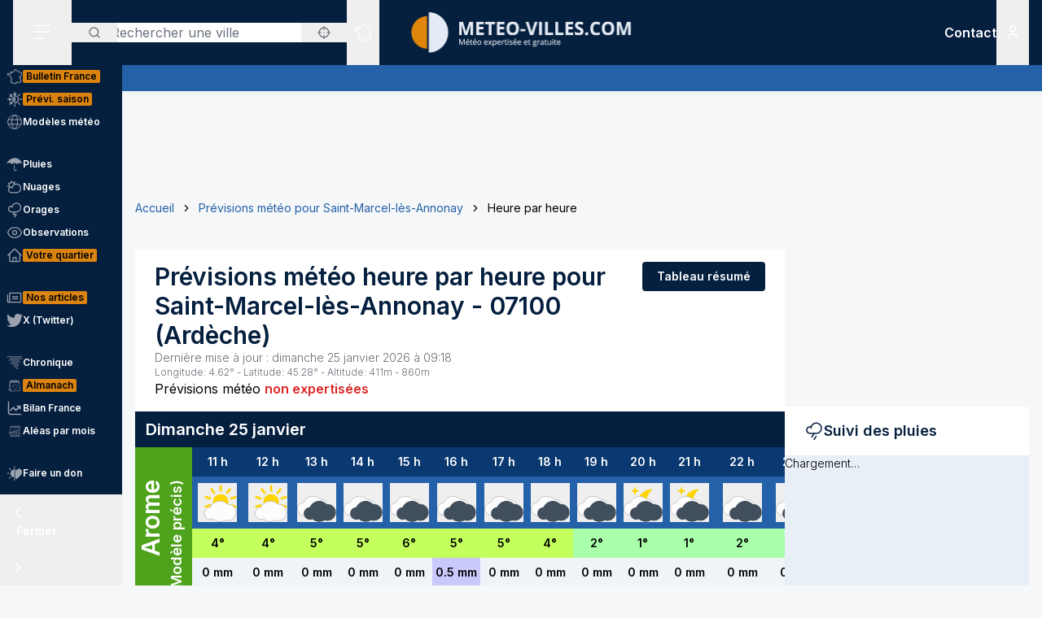

--- FILE ---
content_type: text/html; charset=utf-8
request_url: https://www.meteo-villes.com/previsions-meteo-saint-marcel-les-annonay-07100/detail
body_size: 43963
content:
<!DOCTYPE html><html lang="fr" class="__className_f367f3"><head><meta charSet="utf-8"/><meta name="viewport" content="width=device-width, initial-scale=1"/><link rel="stylesheet" href="/_next/static/css/ac346e94638bbab9.css" data-precedence="next"/><link rel="stylesheet" href="/_next/static/css/7e7d96b1e6991756.css" data-precedence="next"/><link rel="stylesheet" href="/_next/static/css/a19c4f0033cf839e.css" data-precedence="next"/><link rel="preload" as="script" fetchPriority="low" href="/_next/static/chunks/webpack-4b055690bdeb03c0.js"/><script src="/_next/static/chunks/4bd1b696-7b086e633cc5f04a.js" async=""></script><script src="/_next/static/chunks/5964-041e0c0ef5870908.js" async=""></script><script src="/_next/static/chunks/main-app-0f8719c541b40f4c.js" async=""></script><script src="/_next/static/chunks/app/%5Blocale%5D/unaudited/error-9336b43154ae2349.js" async=""></script><script src="/_next/static/chunks/c16f53c3-b5d8bd5d3f0ba74d.js" async=""></script><script src="/_next/static/chunks/368-c1af4253f1d15f20.js" async=""></script><script src="/_next/static/chunks/3875-0586c4943fdda28a.js" async=""></script><script src="/_next/static/chunks/4079-78c8f06993763116.js" async=""></script><script src="/_next/static/chunks/150-e2a2bca1372508dd.js" async=""></script><script src="/_next/static/chunks/8408-e5de9f1aff6890e7.js" async=""></script><script src="/_next/static/chunks/app/%5Blocale%5D/unaudited/%5Bsite%5D/(full-width)/previsions-meteo/%5BcitySlug%5D/detail/page-ca210fdfd3fbdc78.js" async=""></script><script src="/_next/static/chunks/app/%5Blocale%5D/unaudited/%5Bsite%5D/(full-width)/previsions-meteo/%5BcitySlug%5D/detail/error-1492160626c5e4fb.js" async=""></script><script src="/_next/static/chunks/6555-d78306a3e017d53a.js" async=""></script><script src="/_next/static/chunks/1695-e52e243200d2b197.js" async=""></script><script src="/_next/static/chunks/app/%5Blocale%5D/layout-fed091d171bc7de7.js" async=""></script><script src="/_next/static/chunks/app/%5Blocale%5D/error-3674b263fcaa07af.js" async=""></script><script src="/_next/static/chunks/3063-7e620918306ad5ac.js" async=""></script><script src="/_next/static/chunks/app/%5Blocale%5D/not-found-ba5bad7570dea5ce.js" async=""></script><script src="/_next/static/chunks/207-57afe5320877c634.js" async=""></script><script src="/_next/static/chunks/4447-b734ab53fe046654.js" async=""></script><script src="/_next/static/chunks/3262-2a784d098b789d56.js" async=""></script><script src="/_next/static/chunks/2680-a18746b21de64e2b.js" async=""></script><script src="/_next/static/chunks/3371-c9cf42f5a4888eba.js" async=""></script><script src="/_next/static/chunks/app/%5Blocale%5D/unaudited/%5Bsite%5D/(full-width)/previsions-meteo/%5BcitySlug%5D/layout-7fd9a32ab445b014.js" async=""></script><script src="/_next/static/chunks/app/%5Blocale%5D/unaudited/%5Bsite%5D/(full-width)/previsions-meteo/%5BcitySlug%5D/error-3e1eb8d52c697ce3.js" async=""></script><script src="/_next/static/chunks/9031-7fccf3cb47499908.js" async=""></script><script src="/_next/static/chunks/8917-436ee6ba1f9c5239.js" async=""></script><script src="/_next/static/chunks/163-638dd03ed93afbe3.js" async=""></script><script src="/_next/static/chunks/656-ff768c839b7942ea.js" async=""></script><script src="/_next/static/chunks/app/%5Blocale%5D/unaudited/%5Bsite%5D/layout-8d56704922b47e37.js" async=""></script><script src="/_next/static/chunks/app/%5Blocale%5D/unaudited/%5Bsite%5D/error-311cf19476d28172.js" async=""></script><meta name="next-size-adjust" content=""/><meta name="theme-color" content="#051F3E"/><meta name="sentry-trace" content="cad02ace32bf9f3abafece8516717d3c-cc09c17ee40826bf-0"/><meta name="baggage" content="sentry-environment=production,sentry-release=SNtmzbS7y0ajqjPmrWX8H,sentry-public_key=68d0c9233409470ce70831967f719751,sentry-trace_id=cad02ace32bf9f3abafece8516717d3c,sentry-sampled=false"/><script src="/_next/static/chunks/polyfills-42372ed130431b0a.js" noModule=""></script></head><body class="relative flex flex-col min-h-screen bg-background"><div hidden=""><!--$?--><template id="B:0"></template><!--/$--></div><div><script>
    if(typeof window !== 'undefined'){
     const body = document.querySelector("body")
      if (localStorage.getItem('sideBarClosed') === 'true' ) {
        body.classList.add("navbar-closed")
      }
    }</script><div aria-live="assertive" class="z-50 fixed inset-0 flex items-end px-4 py-6 pointer-events-none sm:p-6 sm:items-start"><div class="flex w-full flex-col items-center space-y-4 sm:items-end"></div></div><!--$!--><template data-dgst="BAILOUT_TO_CLIENT_SIDE_RENDERING"></template><!--/$--><div class=""><div class=""></div></div><div class=""><div class=""></div></div><div class=""><div class=""></div></div><header class="fixed w-full top-0 flex-initial print:hidden bg-white shadow-soft-down z-20 flex flex-col"><div class="relative flex gap-4 px-4 h-20 bg-primary border-b border-white/10 lg:border-b-0 text-white order-1 lg:order-first"><div class="order-last lg:order-first flex-initial"><div class="h-full" data-headlessui-state=""><button type="button" class="p-2 lg:py-2 lg:px-6 h-full" id="headlessui-disclosure-button-_R_2ambsnqivb_" aria-expanded="false" data-headlessui-state=""><svg xmlns="http://www.w3.org/2000/svg" viewBox="0 0 25 24" fill="none" class="h-6 w-6" aria-hidden="true"><line x1="1.75" y1="3.25" x2="22.25" y2="3.25" stroke="currentColor" stroke-width="1.5" stroke-linecap="round"></line><line x1="1.7374" y1="11.2376" x2="22.2346" y2="10.896" stroke="currentColor" stroke-width="1.5" stroke-linecap="round"></line><line x1="1.7374" y1="19.8375" x2="14.2357" y2="19.6292" stroke="currentColor" stroke-width="1.5" stroke-linecap="round"></line></svg><span class="sr-only">Menu secondaire</span></button></div></div><div class="flex flex-1 py-4"><div class="xl:absolute xl:left-1/2 xl:top-0 xl:h-full xl:-translate-x-1/2"><div class="relative w-[170px] min-[400px]:w-[190px] sm:w-[275px] h-full"><a href="/"><img alt="Logo Météo Villes, météo expertisée et gratuite" loading="lazy" decoding="async" data-nimg="fill" class="object-contain object-center" style="position:absolute;height:100%;width:100%;left:0;top:0;right:0;bottom:0;color:transparent" sizes="100vw" srcSet="/_next/image?url=%2Fimages%2Flogos%2F1%402x.png&amp;w=640&amp;q=75 640w, /_next/image?url=%2Fimages%2Flogos%2F1%402x.png&amp;w=750&amp;q=75 750w, /_next/image?url=%2Fimages%2Flogos%2F1%402x.png&amp;w=828&amp;q=75 828w, /_next/image?url=%2Fimages%2Flogos%2F1%402x.png&amp;w=1080&amp;q=75 1080w, /_next/image?url=%2Fimages%2Flogos%2F1%402x.png&amp;w=1200&amp;q=75 1200w, /_next/image?url=%2Fimages%2Flogos%2F1%402x.png&amp;w=1920&amp;q=75 1920w, /_next/image?url=%2Fimages%2Flogos%2F1%402x.png&amp;w=2048&amp;q=75 2048w, /_next/image?url=%2Fimages%2Flogos%2F1%402x.png&amp;w=3840&amp;q=75 3840w" src="/_next/image?url=%2Fimages%2Flogos%2F1%402x.png&amp;w=3840&amp;q=75"/></a></div></div></div><div class="xss:flex xss:items-center xss:justify-end hidden "><div class=""><a href="/soutien" class="relative inline-flex items-center py-1 px-1 md:px-2 border border-border/20 rounded uppercase bg-tertiary border-tertiary font-semibold text-primary text-xs"><span class="text-center">Faire<br/> un don</span></a></div></div><div class="lg:order-first flex-initial flex items-center justify-start gap-4"><div><div class="hidden lg:block relative"><div class="text-typography" data-headlessui-state=""><div class="hidden lg:block relative"><input placeholder="Rechercher une ville" class="pl-12 block w-full rounded bg-white border-transparent focus:border-primary focus:bg-white focus:ring-0 pr-14" id="headlessui-combobox-input-_R_4rb2mbsnqivb_" role="combobox" type="text" aria-expanded="false" aria-autocomplete="list" data-headlessui-state=""/></div><div class="hidden md:absolute mt-1 max-h-60 w-full z-50 overflow-auto rounded
         bg-white py-2 text-base shadow-lg ring-1 ring-black ring-opacity-5
         focus:outline-none sm:text-sm" aria-labelledby="" role="listbox" id="headlessui-combobox-options-_R_1bb2mbsnqivb_" style="--input-width:0px;--button-width:0px" data-headlessui-state=""><div class="cursor-pointer px-4 py-2 flex gap-4 items-center text-gray-900" id="headlessui-combobox-option-_R_dbb2mbsnqivb_" role="option" tabindex="-1" aria-selected="false" data-headlessui-state=""><svg fill="currentColor" viewBox="0 0 512 512" xmlns="http://www.w3.org/2000/svg" class="h-4 w-4" aria-hidden="true"><g><path d="M463.515,236.436c-4.627-49.732-26.735-94.499-60.104-127.839c-33.341-33.369-78.115-55.484-127.846-60.112V0   h-39.129v48.485c-49.717,4.627-94.491,26.742-127.831,60.112c-33.37,33.34-55.477,78.108-60.12,127.839H0v39.129h48.484   c4.643,49.732,26.75,94.498,60.12,127.838c33.34,33.362,78.114,55.477,127.831,60.112V512h39.129v-48.484   c49.731-4.636,94.505-26.75,127.846-60.112c33.369-33.34,55.477-78.107,60.104-127.838H512v-39.129H463.515z M422.953,275.565   c-4.47,38.62-21.964,73.172-48.069,99.312c-26.148,26.112-60.692,43.592-99.32,48.07v-69.339h-39.129v69.332   c-38.613-4.47-73.172-21.95-99.305-48.062c-26.119-26.14-43.599-60.692-48.069-99.312h69.332v-39.129H89.061   c4.47-38.621,21.95-73.172,48.069-99.313c26.134-26.112,60.692-43.599,99.305-48.069v69.339h39.129V89.054   c38.627,4.47,73.171,21.957,99.32,48.069c26.105,26.141,43.599,60.692,48.069,99.313h-69.346v39.129H422.953z"></path><path d="M256.007,233.993C243.843,233.993,234,243.85,234,256c0,12.15,9.843,22.007,22.008,22.007   c12.15,0,22.007-9.858,22.007-22.007C278.014,243.85,268.157,233.993,256.007,233.993z"></path></g></svg> <!-- -->Utiliser ma position</div></div><button type="button" class="absolute left-0 flex items-center px-5 text-typography-secondary inset-y-0 py-2.5"><svg xmlns="http://www.w3.org/2000/svg" viewBox="0 0 24 24" fill="none" class="h-4 w-4" aria-hidden="true"><path d="M11 19C15.4183 19 19 15.4183 19 11C19 6.58172 15.4183 3 11 3C6.58172 3 3 6.58172 3 11C3 15.4183 6.58172 19 11 19Z" stroke="currentColor" stroke-width="2" stroke-linecap="round" stroke-linejoin="round"></path><path d="M20.9999 21L16.6499 16.65" stroke="currentColor" stroke-width="2" stroke-linecap="round" stroke-linejoin="round"></path></svg><span class="sr-only">Rechercher</span></button><button type="button" class="absolute right-0 flex items-center px-5 text-typography-secondary inset-y-0 py-2.5"><svg fill="currentColor" viewBox="0 0 512 512" xmlns="http://www.w3.org/2000/svg" class="h-4 w-4" aria-hidden="true"><g><path d="M463.515,236.436c-4.627-49.732-26.735-94.499-60.104-127.839c-33.341-33.369-78.115-55.484-127.846-60.112V0   h-39.129v48.485c-49.717,4.627-94.491,26.742-127.831,60.112c-33.37,33.34-55.477,78.108-60.12,127.839H0v39.129h48.484   c4.643,49.732,26.75,94.498,60.12,127.838c33.34,33.362,78.114,55.477,127.831,60.112V512h39.129v-48.484   c49.731-4.636,94.505-26.75,127.846-60.112c33.369-33.34,55.477-78.107,60.104-127.838H512v-39.129H463.515z M422.953,275.565   c-4.47,38.62-21.964,73.172-48.069,99.312c-26.148,26.112-60.692,43.592-99.32,48.07v-69.339h-39.129v69.332   c-38.613-4.47-73.172-21.95-99.305-48.062c-26.119-26.14-43.599-60.692-48.069-99.312h69.332v-39.129H89.061   c4.47-38.621,21.95-73.172,48.069-99.313c26.134-26.112,60.692-43.599,99.305-48.069v69.339h39.129V89.054   c38.627,4.47,73.171,21.957,99.32,48.069c26.105,26.141,43.599,60.692,48.069,99.313h-69.346v39.129H422.953z"></path><path d="M256.007,233.993C243.843,233.993,234,243.85,234,256c0,12.15,9.843,22.007,22.008,22.007   c12.15,0,22.007-9.858,22.007-22.007C278.014,243.85,268.157,233.993,256.007,233.993z"></path></g></svg></button></div></div><div class="text-typography lg:hidden" data-headlessui-state=""><div class="block"><button type="button" class="text-typography-inverse p-2" aria-expanded="false" data-headlessui-state=""><!--$--><svg xmlns="http://www.w3.org/2000/svg" viewBox="0 0 24 24" fill="none" class="h-6 w-6" aria-hidden="true"><path d="M11 19C15.4183 19 19 15.4183 19 11C19 6.58172 15.4183 3 11 3C6.58172 3 3 6.58172 3 11C3 15.4183 6.58172 19 11 19Z" stroke="currentColor" stroke-width="2" stroke-linecap="round" stroke-linejoin="round"></path><path d="M20.9999 21L16.6499 16.65" stroke="currentColor" stroke-width="2" stroke-linecap="round" stroke-linejoin="round"></path></svg><!--/$--><span class="sr-only">Rechercher</span></button></div></div><span hidden="" style="position:fixed;top:1px;left:1px;width:1px;height:0;padding:0;margin:-1px;overflow:hidden;clip:rect(0, 0, 0, 0);white-space:nowrap;border-width:0;display:none"></span></div><div class="hidden lg:block h-full"><div class="relative h-full" data-headlessui-state=""><button class="flex items-center justify-center h-full" type="button" aria-expanded="false" data-headlessui-state=""><span class="block rounded-full p-2 transition-colors bg-transparent text-white"><svg xmlns="http://www.w3.org/2000/svg" viewBox="0 0 24 24" fill="none" class="h-6 w-6" aria-hidden="true"><mask id="france-icon-mask" maskUnits="userSpaceOnUse" x="0.199951" y="0.200012" width="24" height="24" fill="currentColor"><rect fill="currentColor" x="0.199951" y="0.200012" width="24" height="24"></rect><path fill-rule="evenodd" clip-rule="evenodd" d="M14.4681 21.8737C14.5967 22.0891 14.608 22.1077 14.697 22.2567L14.7843 22.4027C14.8655 22.5387 14.7898 22.7149 14.6358 22.7478L13.2124 23.0521C13.1471 23.0662 13.0791 23.0506 13.026 23.0096L12.3236 22.4665L10.5993 21.8375L10.5112 22.0334C10.4706 22.1236 10.3775 22.1776 10.2799 22.1675L8.561 21.9901C8.53509 21.9875 8.50964 21.9803 8.48616 21.969L7.02423 21.2675L6.11363 20.5588C5.98999 20.4618 5.99757 20.2707 6.12832 20.1838L6.63209 19.8489L7.12329 15.5644L6.63876 14.4895C6.56983 14.3367 6.68058 14.1631 6.84694 14.1631H7.12905V13.7906L6.3959 13.4239C6.36924 13.4106 6.34545 13.392 6.3259 13.3696L5.50335 12.4264C5.46668 12.3842 5.44637 12.33 5.44637 12.2737V11.7182L5.26971 11.3681H5.03638C4.91017 11.3681 4.80775 11.2646 4.80775 11.1372V10.8042L2.60096 10.0987L2.07765 10.2911C1.97098 10.3302 1.85205 10.2845 1.79811 10.1837L1.59205 9.79768L1.25342 9.38967C1.151 9.26621 1.20206 9.07743 1.35251 9.02373L1.76734 8.87549L1.6128 8.71363H1.42871C1.3025 8.71363 1.20008 8.61022 1.20008 8.48263V7.98572C1.20008 7.88445 1.26538 7.7951 1.36129 7.76512L2.34733 7.45747C2.36915 7.45074 2.39187 7.44722 2.41475 7.44722H3.15885L3.80958 7.13345C3.87821 7.10025 3.95882 7.10392 4.02442 7.14309L4.58804 7.47934C4.60985 7.49235 4.62925 7.50887 4.64576 7.5283L4.83697 7.75487H5.35288L5.87666 7.47414C5.93317 7.44385 5.99969 7.4388 6.05999 7.46037L6.35892 7.567L6.29695 7.45272C6.27847 7.41876 6.26877 7.38052 6.26877 7.34181V6.39072L6.05499 6.00857C6.04272 5.98669 6.03408 5.96313 6.02953 5.9385L5.88469 5.17849C5.85287 5.01143 6.00484 4.86824 6.16771 4.91169L6.87662 5.10108H7.12238C7.23449 5.10108 7.32995 5.18308 7.34798 5.29491L7.41419 5.70613L8.57279 5.98548L9.2243 5.75937L9.074 5.42801C9.02612 5.32245 9.0634 5.19746 9.16097 5.13596L10.1822 4.49328L11.2988 3.99121L11.6321 2.19794C11.645 2.12818 11.6891 2.06836 11.7514 2.03562L13.295 1.22619C13.4328 1.15382 13.6006 1.23858 13.6259 1.39355L13.748 2.14024L14.0251 2.23157H14.4439C14.5512 2.23157 14.644 2.307 14.6671 2.41286L14.7724 2.89673H15.1504C15.1871 2.89673 15.2233 2.9056 15.256 2.92273L16.1769 3.40676C16.2352 3.43751 16.2778 3.49212 16.2934 3.55668L16.4272 4.10866H16.6784L17.1764 3.70907C17.3263 3.58882 17.5473 3.69652 17.5473 3.88974V4.59211L18.307 5.34295L19.0099 5.34356L19.8705 5.41669C19.9409 5.42266 20.0047 5.46121 20.0432 5.52118L20.4312 6.12653L21.455 6.36901L22.8957 6.81771C23.0483 6.86529 23.1069 7.05224 23.0091 7.17967L22.3154 8.08381L21.8505 10.4889C21.8406 10.5401 21.8136 10.5866 21.7741 10.6204L21.2968 11.0301C21.2367 11.0815 21.1547 11.0982 21.0796 11.0742L20.8917 11.014L20.848 11.4425C20.8409 11.5118 20.8032 11.5743 20.7455 11.6122L20.0799 12.0502V12.4919C20.0799 12.5532 20.0558 12.6119 20.0128 12.6552L19.564 13.107V13.2266L19.6649 13.0833C19.7078 13.0224 19.7772 12.9861 19.8513 12.9861H20.2894C20.387 12.9861 20.4738 13.0487 20.5056 13.1419L20.7508 13.8609L21.0681 14.2462C21.1353 14.3279 21.1388 14.4453 21.0764 14.5308L20.8064 14.9006L21.1782 15.88C21.2181 15.9852 21.177 16.1042 21.0808 16.1614L20.5181 16.4968V16.754L20.9974 17.0048C21.0939 17.0553 21.142 17.1675 21.1121 17.2732L20.8862 18.0727L21.4567 18.4556H21.9304C22.1124 18.4556 22.2215 18.6598 22.1214 18.8134L21.5786 19.6455L20.4575 20.8782C20.4388 20.8987 20.4166 20.9156 20.3919 20.9281L19.2933 21.4845C19.2301 21.5165 19.1558 21.5173 19.0921 21.4865L17.4639 20.7005L16.8388 20.9379C16.7619 20.967 16.6756 20.9524 16.6124 20.8995L15.8706 20.2792L14.4682 21.3904L14.4681 21.8737ZM14.0437 22.0571C14.0222 22.0211 14.0109 21.9798 14.0109 21.9379V21.2781C14.0109 21.2072 14.043 21.1402 14.0983 21.0965L15.7332 19.8009C15.8179 19.7339 15.9375 19.7354 16.0204 19.8047L16.8018 20.4584L17.394 20.2335C17.4523 20.2115 17.517 20.2142 17.573 20.2413L19.1882 21.021L20.1495 20.5342L21.2069 19.3759L21.506 18.9172H21.3877C21.3425 18.9172 21.2986 18.9037 21.261 18.8787L20.4939 18.3637C20.411 18.308 20.3733 18.2048 20.4006 18.1081L20.621 17.3279L20.1842 17.0993C20.1083 17.0595 20.0607 16.9806 20.0607 16.8943V16.3648C20.0607 16.2831 20.1035 16.2076 20.1732 16.1661L20.6819 15.8629L20.3347 14.9478C20.3068 14.8743 20.3178 14.7916 20.3641 14.7282L20.6019 14.4024L20.3724 14.1236C20.3547 14.1021 20.341 14.0776 20.3319 14.0511L20.1262 13.4478H19.9694L19.7351 13.7808C19.7116 13.8142 19.68 13.8405 19.6432 13.8574L19.0853 14.1132C18.871 14.2114 18.6673 13.9581 18.8064 13.7666L19.1066 13.3526V13.0111C19.1066 12.9498 19.1309 12.8911 19.1739 12.8478L19.6225 12.3959V11.9251C19.6225 11.8471 19.6616 11.7743 19.7263 11.7317L20.4042 11.2855L20.4654 10.6844C20.4803 10.5387 20.6239 10.4436 20.7621 10.4879L21.0971 10.5953L21.4169 10.3209L21.8769 7.94138C21.8837 7.90604 21.8987 7.87269 21.9205 7.84423L22.4452 7.16039L21.3355 6.81419L20.2372 6.55458C20.1797 6.54112 20.1295 6.50547 20.0974 6.45529L19.7201 5.86705L18.9907 5.80433H18.2135C18.1538 5.80433 18.0964 5.78077 18.0536 5.73855L17.1587 4.85384C17.1147 4.81054 17.09 4.75103 17.09 4.68892V4.36796L16.9003 4.52003C16.8599 4.55246 16.8099 4.5702 16.7582 4.5702H16.2478C16.1425 4.5702 16.0507 4.49754 16.0257 4.39427L15.8738 3.76797L15.0945 3.35827H14.5886C14.4811 3.35827 14.3883 3.28285 14.3652 3.17699L14.2599 2.69312H13.9889C13.9648 2.69312 13.9408 2.6893 13.918 2.68165L13.4742 2.5357C13.393 2.50893 13.3333 2.43886 13.3195 2.3538L13.226 1.7824L12.0609 2.39344L11.7261 4.1956C11.7121 4.27025 11.6627 4.33328 11.5939 4.36403L10.4103 4.89353L9.57352 5.42024L9.74503 5.79872C9.8014 5.92279 9.73928 6.06889 9.61155 6.11325L8.65855 6.44385C8.61749 6.45808 8.57325 6.46022 8.53113 6.45012L7.15993 6.11937C7.07024 6.0978 7.00221 6.02391 6.98736 5.93197L6.92781 5.56266H6.84691C6.83373 5.56266 6.68555 5.5258 6.40252 5.45191L6.47146 5.81417L6.69646 6.21638C6.71585 6.25096 6.726 6.29012 6.726 6.32989V7.28251L7.04736 7.87471C7.14812 8.06058 6.96858 8.27383 6.7707 8.20332L6.00237 7.92947L5.51706 8.18955C5.48403 8.20729 5.44722 8.21647 5.40979 8.21647H4.73148C4.66452 8.21647 4.60088 8.18679 4.55755 8.13539L4.3224 7.85711L3.89664 7.60301L3.30921 7.88633C3.2783 7.90117 3.24466 7.90882 3.21057 7.90882H2.44922L1.65726 8.15589V8.25166C1.77196 8.25166 1.83135 8.2772 1.87453 8.32233L2.34316 8.81325C2.45846 8.93426 2.41149 9.13513 2.25468 9.19112L1.81545 9.34793L1.95742 9.51896L2.10681 9.78883L2.51757 9.63783C2.56484 9.62054 2.61666 9.61932 2.66469 9.63477L5.10525 10.4148C5.2004 10.4453 5.26494 10.5343 5.26494 10.635V10.9062H5.40979C5.49585 10.9062 5.57448 10.9549 5.61357 11.0323L5.87872 11.5579C5.89508 11.5904 5.90357 11.6263 5.90357 11.6627V12.1865L6.63916 13.0302L7.45916 13.4403C7.53704 13.4793 7.58643 13.5594 7.58643 13.6472V14.3938C7.58643 14.5212 7.48401 14.6246 7.3578 14.6246H7.20219L7.56582 15.4313C7.5831 15.4696 7.58961 15.5118 7.58491 15.5536L7.07401 20.0092C7.06613 20.0771 7.02901 20.1379 6.9725 20.1755L6.64614 20.3924L7.24296 20.8615L8.6467 21.5349L10.1627 21.6914L10.2702 21.4526C10.3194 21.3431 10.4439 21.2902 10.5561 21.331L12.5122 22.0445C12.5344 22.0526 12.555 22.064 12.5736 22.0783L13.2206 22.5786C13.8358 22.447 14.0771 22.3955 14.2267 22.3635C14.1852 22.294 14.1493 22.2341 14.0437 22.0572L14.0437 22.0571Z"></path></mask><path fill-rule="evenodd" clip-rule="evenodd" d="M14.4681 21.8737C14.5967 22.0891 14.608 22.1077 14.697 22.2567L14.7843 22.4027C14.8655 22.5387 14.7898 22.7149 14.6358 22.7478L13.2124 23.0521C13.1471 23.0662 13.0791 23.0506 13.026 23.0096L12.3236 22.4665L10.5993 21.8375L10.5112 22.0334C10.4706 22.1236 10.3775 22.1776 10.2799 22.1675L8.561 21.9901C8.53509 21.9875 8.50964 21.9803 8.48616 21.969L7.02423 21.2675L6.11363 20.5588C5.98999 20.4618 5.99757 20.2707 6.12832 20.1838L6.63209 19.8489L7.12329 15.5644L6.63876 14.4895C6.56983 14.3367 6.68058 14.1631 6.84694 14.1631H7.12905V13.7906L6.3959 13.4239C6.36924 13.4106 6.34545 13.392 6.3259 13.3696L5.50335 12.4264C5.46668 12.3842 5.44637 12.33 5.44637 12.2737V11.7182L5.26971 11.3681H5.03638C4.91017 11.3681 4.80775 11.2646 4.80775 11.1372V10.8042L2.60096 10.0987L2.07765 10.2911C1.97098 10.3302 1.85205 10.2845 1.79811 10.1837L1.59205 9.79768L1.25342 9.38967C1.151 9.26621 1.20206 9.07743 1.35251 9.02373L1.76734 8.87549L1.6128 8.71363H1.42871C1.3025 8.71363 1.20008 8.61022 1.20008 8.48263V7.98572C1.20008 7.88445 1.26538 7.7951 1.36129 7.76512L2.34733 7.45747C2.36915 7.45074 2.39187 7.44722 2.41475 7.44722H3.15885L3.80958 7.13345C3.87821 7.10025 3.95882 7.10392 4.02442 7.14309L4.58804 7.47934C4.60985 7.49235 4.62925 7.50887 4.64576 7.5283L4.83697 7.75487H5.35288L5.87666 7.47414C5.93317 7.44385 5.99969 7.4388 6.05999 7.46037L6.35892 7.567L6.29695 7.45272C6.27847 7.41876 6.26877 7.38052 6.26877 7.34181V6.39072L6.05499 6.00857C6.04272 5.98669 6.03408 5.96313 6.02953 5.9385L5.88469 5.17849C5.85287 5.01143 6.00484 4.86824 6.16771 4.91169L6.87662 5.10108H7.12238C7.23449 5.10108 7.32995 5.18308 7.34798 5.29491L7.41419 5.70613L8.57279 5.98548L9.2243 5.75937L9.074 5.42801C9.02612 5.32245 9.0634 5.19746 9.16097 5.13596L10.1822 4.49328L11.2988 3.99121L11.6321 2.19794C11.645 2.12818 11.6891 2.06836 11.7514 2.03562L13.295 1.22619C13.4328 1.15382 13.6006 1.23858 13.6259 1.39355L13.748 2.14024L14.0251 2.23157H14.4439C14.5512 2.23157 14.644 2.307 14.6671 2.41286L14.7724 2.89673H15.1504C15.1871 2.89673 15.2233 2.9056 15.256 2.92273L16.1769 3.40676C16.2352 3.43751 16.2778 3.49212 16.2934 3.55668L16.4272 4.10866H16.6784L17.1764 3.70907C17.3263 3.58882 17.5473 3.69652 17.5473 3.88974V4.59211L18.307 5.34295L19.0099 5.34356L19.8705 5.41669C19.9409 5.42266 20.0047 5.46121 20.0432 5.52118L20.4312 6.12653L21.455 6.36901L22.8957 6.81771C23.0483 6.86529 23.1069 7.05224 23.0091 7.17967L22.3154 8.08381L21.8505 10.4889C21.8406 10.5401 21.8136 10.5866 21.7741 10.6204L21.2968 11.0301C21.2367 11.0815 21.1547 11.0982 21.0796 11.0742L20.8917 11.014L20.848 11.4425C20.8409 11.5118 20.8032 11.5743 20.7455 11.6122L20.0799 12.0502V12.4919C20.0799 12.5532 20.0558 12.6119 20.0128 12.6552L19.564 13.107V13.2266L19.6649 13.0833C19.7078 13.0224 19.7772 12.9861 19.8513 12.9861H20.2894C20.387 12.9861 20.4738 13.0487 20.5056 13.1419L20.7508 13.8609L21.0681 14.2462C21.1353 14.3279 21.1388 14.4453 21.0764 14.5308L20.8064 14.9006L21.1782 15.88C21.2181 15.9852 21.177 16.1042 21.0808 16.1614L20.5181 16.4968V16.754L20.9974 17.0048C21.0939 17.0553 21.142 17.1675 21.1121 17.2732L20.8862 18.0727L21.4567 18.4556H21.9304C22.1124 18.4556 22.2215 18.6598 22.1214 18.8134L21.5786 19.6455L20.4575 20.8782C20.4388 20.8987 20.4166 20.9156 20.3919 20.9281L19.2933 21.4845C19.2301 21.5165 19.1558 21.5173 19.0921 21.4865L17.4639 20.7005L16.8388 20.9379C16.7619 20.967 16.6756 20.9524 16.6124 20.8995L15.8706 20.2792L14.4682 21.3904L14.4681 21.8737ZM14.0437 22.0571C14.0222 22.0211 14.0109 21.9798 14.0109 21.9379V21.2781C14.0109 21.2072 14.043 21.1402 14.0983 21.0965L15.7332 19.8009C15.8179 19.7339 15.9375 19.7354 16.0204 19.8047L16.8018 20.4584L17.394 20.2335C17.4523 20.2115 17.517 20.2142 17.573 20.2413L19.1882 21.021L20.1495 20.5342L21.2069 19.3759L21.506 18.9172H21.3877C21.3425 18.9172 21.2986 18.9037 21.261 18.8787L20.4939 18.3637C20.411 18.308 20.3733 18.2048 20.4006 18.1081L20.621 17.3279L20.1842 17.0993C20.1083 17.0595 20.0607 16.9806 20.0607 16.8943V16.3648C20.0607 16.2831 20.1035 16.2076 20.1732 16.1661L20.6819 15.8629L20.3347 14.9478C20.3068 14.8743 20.3178 14.7916 20.3641 14.7282L20.6019 14.4024L20.3724 14.1236C20.3547 14.1021 20.341 14.0776 20.3319 14.0511L20.1262 13.4478H19.9694L19.7351 13.7808C19.7116 13.8142 19.68 13.8405 19.6432 13.8574L19.0853 14.1132C18.871 14.2114 18.6673 13.9581 18.8064 13.7666L19.1066 13.3526V13.0111C19.1066 12.9498 19.1309 12.8911 19.1739 12.8478L19.6225 12.3959V11.9251C19.6225 11.8471 19.6616 11.7743 19.7263 11.7317L20.4042 11.2855L20.4654 10.6844C20.4803 10.5387 20.6239 10.4436 20.7621 10.4879L21.0971 10.5953L21.4169 10.3209L21.8769 7.94138C21.8837 7.90604 21.8987 7.87269 21.9205 7.84423L22.4452 7.16039L21.3355 6.81419L20.2372 6.55458C20.1797 6.54112 20.1295 6.50547 20.0974 6.45529L19.7201 5.86705L18.9907 5.80433H18.2135C18.1538 5.80433 18.0964 5.78077 18.0536 5.73855L17.1587 4.85384C17.1147 4.81054 17.09 4.75103 17.09 4.68892V4.36796L16.9003 4.52003C16.8599 4.55246 16.8099 4.5702 16.7582 4.5702H16.2478C16.1425 4.5702 16.0507 4.49754 16.0257 4.39427L15.8738 3.76797L15.0945 3.35827H14.5886C14.4811 3.35827 14.3883 3.28285 14.3652 3.17699L14.2599 2.69312H13.9889C13.9648 2.69312 13.9408 2.6893 13.918 2.68165L13.4742 2.5357C13.393 2.50893 13.3333 2.43886 13.3195 2.3538L13.226 1.7824L12.0609 2.39344L11.7261 4.1956C11.7121 4.27025 11.6627 4.33328 11.5939 4.36403L10.4103 4.89353L9.57352 5.42024L9.74503 5.79872C9.8014 5.92279 9.73928 6.06889 9.61155 6.11325L8.65855 6.44385C8.61749 6.45808 8.57325 6.46022 8.53113 6.45012L7.15993 6.11937C7.07024 6.0978 7.00221 6.02391 6.98736 5.93197L6.92781 5.56266H6.84691C6.83373 5.56266 6.68555 5.5258 6.40252 5.45191L6.47146 5.81417L6.69646 6.21638C6.71585 6.25096 6.726 6.29012 6.726 6.32989V7.28251L7.04736 7.87471C7.14812 8.06058 6.96858 8.27383 6.7707 8.20332L6.00237 7.92947L5.51706 8.18955C5.48403 8.20729 5.44722 8.21647 5.40979 8.21647H4.73148C4.66452 8.21647 4.60088 8.18679 4.55755 8.13539L4.3224 7.85711L3.89664 7.60301L3.30921 7.88633C3.2783 7.90117 3.24466 7.90882 3.21057 7.90882H2.44922L1.65726 8.15589V8.25166C1.77196 8.25166 1.83135 8.2772 1.87453 8.32233L2.34316 8.81325C2.45846 8.93426 2.41149 9.13513 2.25468 9.19112L1.81545 9.34793L1.95742 9.51896L2.10681 9.78883L2.51757 9.63783C2.56484 9.62054 2.61666 9.61932 2.66469 9.63477L5.10525 10.4148C5.2004 10.4453 5.26494 10.5343 5.26494 10.635V10.9062H5.40979C5.49585 10.9062 5.57448 10.9549 5.61357 11.0323L5.87872 11.5579C5.89508 11.5904 5.90357 11.6263 5.90357 11.6627V12.1865L6.63916 13.0302L7.45916 13.4403C7.53704 13.4793 7.58643 13.5594 7.58643 13.6472V14.3938C7.58643 14.5212 7.48401 14.6246 7.3578 14.6246H7.20219L7.56582 15.4313C7.5831 15.4696 7.58961 15.5118 7.58491 15.5536L7.07401 20.0092C7.06613 20.0771 7.02901 20.1379 6.9725 20.1755L6.64614 20.3924L7.24296 20.8615L8.6467 21.5349L10.1627 21.6914L10.2702 21.4526C10.3194 21.3431 10.4439 21.2902 10.5561 21.331L12.5122 22.0445C12.5344 22.0526 12.555 22.064 12.5736 22.0783L13.2206 22.5786C13.8358 22.447 14.0771 22.3955 14.2267 22.3635C14.1852 22.294 14.1493 22.2341 14.0437 22.0572L14.0437 22.0571Z" fill="currentColor"></path><path fill-rule="evenodd" clip-rule="evenodd" d="M14.4681 21.8737C14.5967 22.0891 14.608 22.1077 14.697 22.2567L14.7843 22.4027C14.8655 22.5387 14.7898 22.7149 14.6358 22.7478L13.2124 23.0521C13.1471 23.0662 13.0791 23.0506 13.026 23.0096L12.3236 22.4665L10.5993 21.8375L10.5112 22.0334C10.4706 22.1236 10.3775 22.1776 10.2799 22.1675L8.561 21.9901C8.53509 21.9875 8.50964 21.9803 8.48616 21.969L7.02423 21.2675L6.11363 20.5588C5.98999 20.4618 5.99757 20.2707 6.12832 20.1838L6.63209 19.8489L7.12329 15.5644L6.63876 14.4895C6.56983 14.3367 6.68058 14.1631 6.84694 14.1631H7.12905V13.7906L6.3959 13.4239C6.36924 13.4106 6.34545 13.392 6.3259 13.3696L5.50335 12.4264C5.46668 12.3842 5.44637 12.33 5.44637 12.2737V11.7182L5.26971 11.3681H5.03638C4.91017 11.3681 4.80775 11.2646 4.80775 11.1372V10.8042L2.60096 10.0987L2.07765 10.2911C1.97098 10.3302 1.85205 10.2845 1.79811 10.1837L1.59205 9.79768L1.25342 9.38967C1.151 9.26621 1.20206 9.07743 1.35251 9.02373L1.76734 8.87549L1.6128 8.71363H1.42871C1.3025 8.71363 1.20008 8.61022 1.20008 8.48263V7.98572C1.20008 7.88445 1.26538 7.7951 1.36129 7.76512L2.34733 7.45747C2.36915 7.45074 2.39187 7.44722 2.41475 7.44722H3.15885L3.80958 7.13345C3.87821 7.10025 3.95882 7.10392 4.02442 7.14309L4.58804 7.47934C4.60985 7.49235 4.62925 7.50887 4.64576 7.5283L4.83697 7.75487H5.35288L5.87666 7.47414C5.93317 7.44385 5.99969 7.4388 6.05999 7.46037L6.35892 7.567L6.29695 7.45272C6.27847 7.41876 6.26877 7.38052 6.26877 7.34181V6.39072L6.05499 6.00857C6.04272 5.98669 6.03408 5.96313 6.02953 5.9385L5.88469 5.17849C5.85287 5.01143 6.00484 4.86824 6.16771 4.91169L6.87662 5.10108H7.12238C7.23449 5.10108 7.32995 5.18308 7.34798 5.29491L7.41419 5.70613L8.57279 5.98548L9.2243 5.75937L9.074 5.42801C9.02612 5.32245 9.0634 5.19746 9.16097 5.13596L10.1822 4.49328L11.2988 3.99121L11.6321 2.19794C11.645 2.12818 11.6891 2.06836 11.7514 2.03562L13.295 1.22619C13.4328 1.15382 13.6006 1.23858 13.6259 1.39355L13.748 2.14024L14.0251 2.23157H14.4439C14.5512 2.23157 14.644 2.307 14.6671 2.41286L14.7724 2.89673H15.1504C15.1871 2.89673 15.2233 2.9056 15.256 2.92273L16.1769 3.40676C16.2352 3.43751 16.2778 3.49212 16.2934 3.55668L16.4272 4.10866H16.6784L17.1764 3.70907C17.3263 3.58882 17.5473 3.69652 17.5473 3.88974V4.59211L18.307 5.34295L19.0099 5.34356L19.8705 5.41669C19.9409 5.42266 20.0047 5.46121 20.0432 5.52118L20.4312 6.12653L21.455 6.36901L22.8957 6.81771C23.0483 6.86529 23.1069 7.05224 23.0091 7.17967L22.3154 8.08381L21.8505 10.4889C21.8406 10.5401 21.8136 10.5866 21.7741 10.6204L21.2968 11.0301C21.2367 11.0815 21.1547 11.0982 21.0796 11.0742L20.8917 11.014L20.848 11.4425C20.8409 11.5118 20.8032 11.5743 20.7455 11.6122L20.0799 12.0502V12.4919C20.0799 12.5532 20.0558 12.6119 20.0128 12.6552L19.564 13.107V13.2266L19.6649 13.0833C19.7078 13.0224 19.7772 12.9861 19.8513 12.9861H20.2894C20.387 12.9861 20.4738 13.0487 20.5056 13.1419L20.7508 13.8609L21.0681 14.2462C21.1353 14.3279 21.1388 14.4453 21.0764 14.5308L20.8064 14.9006L21.1782 15.88C21.2181 15.9852 21.177 16.1042 21.0808 16.1614L20.5181 16.4968V16.754L20.9974 17.0048C21.0939 17.0553 21.142 17.1675 21.1121 17.2732L20.8862 18.0727L21.4567 18.4556H21.9304C22.1124 18.4556 22.2215 18.6598 22.1214 18.8134L21.5786 19.6455L20.4575 20.8782C20.4388 20.8987 20.4166 20.9156 20.3919 20.9281L19.2933 21.4845C19.2301 21.5165 19.1558 21.5173 19.0921 21.4865L17.4639 20.7005L16.8388 20.9379C16.7619 20.967 16.6756 20.9524 16.6124 20.8995L15.8706 20.2792L14.4682 21.3904L14.4681 21.8737ZM14.0437 22.0571C14.0222 22.0211 14.0109 21.9798 14.0109 21.9379V21.2781C14.0109 21.2072 14.043 21.1402 14.0983 21.0965L15.7332 19.8009C15.8179 19.7339 15.9375 19.7354 16.0204 19.8047L16.8018 20.4584L17.394 20.2335C17.4523 20.2115 17.517 20.2142 17.573 20.2413L19.1882 21.021L20.1495 20.5342L21.2069 19.3759L21.506 18.9172H21.3877C21.3425 18.9172 21.2986 18.9037 21.261 18.8787L20.4939 18.3637C20.411 18.308 20.3733 18.2048 20.4006 18.1081L20.621 17.3279L20.1842 17.0993C20.1083 17.0595 20.0607 16.9806 20.0607 16.8943V16.3648C20.0607 16.2831 20.1035 16.2076 20.1732 16.1661L20.6819 15.8629L20.3347 14.9478C20.3068 14.8743 20.3178 14.7916 20.3641 14.7282L20.6019 14.4024L20.3724 14.1236C20.3547 14.1021 20.341 14.0776 20.3319 14.0511L20.1262 13.4478H19.9694L19.7351 13.7808C19.7116 13.8142 19.68 13.8405 19.6432 13.8574L19.0853 14.1132C18.871 14.2114 18.6673 13.9581 18.8064 13.7666L19.1066 13.3526V13.0111C19.1066 12.9498 19.1309 12.8911 19.1739 12.8478L19.6225 12.3959V11.9251C19.6225 11.8471 19.6616 11.7743 19.7263 11.7317L20.4042 11.2855L20.4654 10.6844C20.4803 10.5387 20.6239 10.4436 20.7621 10.4879L21.0971 10.5953L21.4169 10.3209L21.8769 7.94138C21.8837 7.90604 21.8987 7.87269 21.9205 7.84423L22.4452 7.16039L21.3355 6.81419L20.2372 6.55458C20.1797 6.54112 20.1295 6.50547 20.0974 6.45529L19.7201 5.86705L18.9907 5.80433H18.2135C18.1538 5.80433 18.0964 5.78077 18.0536 5.73855L17.1587 4.85384C17.1147 4.81054 17.09 4.75103 17.09 4.68892V4.36796L16.9003 4.52003C16.8599 4.55246 16.8099 4.5702 16.7582 4.5702H16.2478C16.1425 4.5702 16.0507 4.49754 16.0257 4.39427L15.8738 3.76797L15.0945 3.35827H14.5886C14.4811 3.35827 14.3883 3.28285 14.3652 3.17699L14.2599 2.69312H13.9889C13.9648 2.69312 13.9408 2.6893 13.918 2.68165L13.4742 2.5357C13.393 2.50893 13.3333 2.43886 13.3195 2.3538L13.226 1.7824L12.0609 2.39344L11.7261 4.1956C11.7121 4.27025 11.6627 4.33328 11.5939 4.36403L10.4103 4.89353L9.57352 5.42024L9.74503 5.79872C9.8014 5.92279 9.73928 6.06889 9.61155 6.11325L8.65855 6.44385C8.61749 6.45808 8.57325 6.46022 8.53113 6.45012L7.15993 6.11937C7.07024 6.0978 7.00221 6.02391 6.98736 5.93197L6.92781 5.56266H6.84691C6.83373 5.56266 6.68555 5.5258 6.40252 5.45191L6.47146 5.81417L6.69646 6.21638C6.71585 6.25096 6.726 6.29012 6.726 6.32989V7.28251L7.04736 7.87471C7.14812 8.06058 6.96858 8.27383 6.7707 8.20332L6.00237 7.92947L5.51706 8.18955C5.48403 8.20729 5.44722 8.21647 5.40979 8.21647H4.73148C4.66452 8.21647 4.60088 8.18679 4.55755 8.13539L4.3224 7.85711L3.89664 7.60301L3.30921 7.88633C3.2783 7.90117 3.24466 7.90882 3.21057 7.90882H2.44922L1.65726 8.15589V8.25166C1.77196 8.25166 1.83135 8.2772 1.87453 8.32233L2.34316 8.81325C2.45846 8.93426 2.41149 9.13513 2.25468 9.19112L1.81545 9.34793L1.95742 9.51896L2.10681 9.78883L2.51757 9.63783C2.56484 9.62054 2.61666 9.61932 2.66469 9.63477L5.10525 10.4148C5.2004 10.4453 5.26494 10.5343 5.26494 10.635V10.9062H5.40979C5.49585 10.9062 5.57448 10.9549 5.61357 11.0323L5.87872 11.5579C5.89508 11.5904 5.90357 11.6263 5.90357 11.6627V12.1865L6.63916 13.0302L7.45916 13.4403C7.53704 13.4793 7.58643 13.5594 7.58643 13.6472V14.3938C7.58643 14.5212 7.48401 14.6246 7.3578 14.6246H7.20219L7.56582 15.4313C7.5831 15.4696 7.58961 15.5118 7.58491 15.5536L7.07401 20.0092C7.06613 20.0771 7.02901 20.1379 6.9725 20.1755L6.64614 20.3924L7.24296 20.8615L8.6467 21.5349L10.1627 21.6914L10.2702 21.4526C10.3194 21.3431 10.4439 21.2902 10.5561 21.331L12.5122 22.0445C12.5344 22.0526 12.555 22.064 12.5736 22.0783L13.2206 22.5786C13.8358 22.447 14.0771 22.3955 14.2267 22.3635C14.1852 22.294 14.1493 22.2341 14.0437 22.0572L14.0437 22.0571Z" stroke="currentColor" stroke-width="0.6" mask="url(#france-icon-mask)"></path></svg><span class="sr-only">Sites expertis&amp;eacute;s</span></span></button></div><span hidden="" style="position:fixed;top:1px;left:1px;width:1px;height:0;padding:0;margin:-1px;overflow:hidden;clip:rect(0, 0, 0, 0);white-space:nowrap;border-width:0;display:none"></span></div></div><div class="hidden lg:flex lg:items-center"><a class="text-base font-semibold" href="/contact">Contact</a></div><div class="hidden lg:block flex-initial"><div class="relative h-full" data-headlessui-state=""><button class="h-full" id="headlessui-menu-button-_R_fqmbsnqivb_" type="button" aria-haspopup="menu" aria-expanded="false" data-headlessui-state=""><span class="block p-2 rounded-full transition-colors"><svg xmlns="http://www.w3.org/2000/svg" viewBox="0 0 24 24" fill="none" class="h-6 w-6" aria-hidden="true"><path d="M12.0001 10.6667C13.841 10.6667 15.3334 9.17428 15.3334 7.33333C15.3334 5.49238 13.841 4 12.0001 4C10.1591 4 8.66675 5.49238 8.66675 7.33333C8.66675 9.17428 10.1591 10.6667 12.0001 10.6667Z" stroke="currentColor" stroke-width="1.5" stroke-linecap="round" stroke-linejoin="round"></path><path d="M7 19V17.3333C7 16.4493 7.35119 15.6014 7.97631 14.9763C8.60143 14.3512 9.44928 14 10.3333 14H13.6667C14.5507 14 15.3986 14.3512 16.0237 14.9763C16.6488 15.6014 17 16.4493 17 17.3333V19" stroke="currentColor" stroke-width="1.5" stroke-linecap="round" stroke-linejoin="round"></path></svg></span><span class="sr-only">Menu utilisateur</span></button></div></div></div><!--$--><div class="lg:pl-[150px] 2xl:pl-[250px] bg-secondary w-full h-8 order-2 flex items-center"><ul class="mx-2 flex gap-2 overflow-x-auto scrollbar-hide"></ul></div><!--/$--><div id="summary-menu" class="@container transition-all duration-300 bg-primary hidden lg:fixed lg:top-[80px] lg:inset-y-0 lg:z-20 lg:flex lg:w-[150px] 2xl:w-[250px] lg:flex-col"><div class="flex grow flex-col gap-y-2 overflow-y-auto bg-primary"><nav class="flex flex-1 flex-col"><ul role="list" class="flex-1"><li class=""><a href="/france/previsions" class="summary-text" target=""><svg xmlns="http://www.w3.org/2000/svg" viewBox="0 0 24 24" fill="none" class="size-5 2xl:size-6 shrink-0 text-gray-400" aria-hidden="true"><mask id="france-icon-mask" maskUnits="userSpaceOnUse" x="0.199951" y="0.200012" width="24" height="24" fill="currentColor"><rect fill="currentColor" x="0.199951" y="0.200012" width="24" height="24"></rect><path fill-rule="evenodd" clip-rule="evenodd" d="M14.4681 21.8737C14.5967 22.0891 14.608 22.1077 14.697 22.2567L14.7843 22.4027C14.8655 22.5387 14.7898 22.7149 14.6358 22.7478L13.2124 23.0521C13.1471 23.0662 13.0791 23.0506 13.026 23.0096L12.3236 22.4665L10.5993 21.8375L10.5112 22.0334C10.4706 22.1236 10.3775 22.1776 10.2799 22.1675L8.561 21.9901C8.53509 21.9875 8.50964 21.9803 8.48616 21.969L7.02423 21.2675L6.11363 20.5588C5.98999 20.4618 5.99757 20.2707 6.12832 20.1838L6.63209 19.8489L7.12329 15.5644L6.63876 14.4895C6.56983 14.3367 6.68058 14.1631 6.84694 14.1631H7.12905V13.7906L6.3959 13.4239C6.36924 13.4106 6.34545 13.392 6.3259 13.3696L5.50335 12.4264C5.46668 12.3842 5.44637 12.33 5.44637 12.2737V11.7182L5.26971 11.3681H5.03638C4.91017 11.3681 4.80775 11.2646 4.80775 11.1372V10.8042L2.60096 10.0987L2.07765 10.2911C1.97098 10.3302 1.85205 10.2845 1.79811 10.1837L1.59205 9.79768L1.25342 9.38967C1.151 9.26621 1.20206 9.07743 1.35251 9.02373L1.76734 8.87549L1.6128 8.71363H1.42871C1.3025 8.71363 1.20008 8.61022 1.20008 8.48263V7.98572C1.20008 7.88445 1.26538 7.7951 1.36129 7.76512L2.34733 7.45747C2.36915 7.45074 2.39187 7.44722 2.41475 7.44722H3.15885L3.80958 7.13345C3.87821 7.10025 3.95882 7.10392 4.02442 7.14309L4.58804 7.47934C4.60985 7.49235 4.62925 7.50887 4.64576 7.5283L4.83697 7.75487H5.35288L5.87666 7.47414C5.93317 7.44385 5.99969 7.4388 6.05999 7.46037L6.35892 7.567L6.29695 7.45272C6.27847 7.41876 6.26877 7.38052 6.26877 7.34181V6.39072L6.05499 6.00857C6.04272 5.98669 6.03408 5.96313 6.02953 5.9385L5.88469 5.17849C5.85287 5.01143 6.00484 4.86824 6.16771 4.91169L6.87662 5.10108H7.12238C7.23449 5.10108 7.32995 5.18308 7.34798 5.29491L7.41419 5.70613L8.57279 5.98548L9.2243 5.75937L9.074 5.42801C9.02612 5.32245 9.0634 5.19746 9.16097 5.13596L10.1822 4.49328L11.2988 3.99121L11.6321 2.19794C11.645 2.12818 11.6891 2.06836 11.7514 2.03562L13.295 1.22619C13.4328 1.15382 13.6006 1.23858 13.6259 1.39355L13.748 2.14024L14.0251 2.23157H14.4439C14.5512 2.23157 14.644 2.307 14.6671 2.41286L14.7724 2.89673H15.1504C15.1871 2.89673 15.2233 2.9056 15.256 2.92273L16.1769 3.40676C16.2352 3.43751 16.2778 3.49212 16.2934 3.55668L16.4272 4.10866H16.6784L17.1764 3.70907C17.3263 3.58882 17.5473 3.69652 17.5473 3.88974V4.59211L18.307 5.34295L19.0099 5.34356L19.8705 5.41669C19.9409 5.42266 20.0047 5.46121 20.0432 5.52118L20.4312 6.12653L21.455 6.36901L22.8957 6.81771C23.0483 6.86529 23.1069 7.05224 23.0091 7.17967L22.3154 8.08381L21.8505 10.4889C21.8406 10.5401 21.8136 10.5866 21.7741 10.6204L21.2968 11.0301C21.2367 11.0815 21.1547 11.0982 21.0796 11.0742L20.8917 11.014L20.848 11.4425C20.8409 11.5118 20.8032 11.5743 20.7455 11.6122L20.0799 12.0502V12.4919C20.0799 12.5532 20.0558 12.6119 20.0128 12.6552L19.564 13.107V13.2266L19.6649 13.0833C19.7078 13.0224 19.7772 12.9861 19.8513 12.9861H20.2894C20.387 12.9861 20.4738 13.0487 20.5056 13.1419L20.7508 13.8609L21.0681 14.2462C21.1353 14.3279 21.1388 14.4453 21.0764 14.5308L20.8064 14.9006L21.1782 15.88C21.2181 15.9852 21.177 16.1042 21.0808 16.1614L20.5181 16.4968V16.754L20.9974 17.0048C21.0939 17.0553 21.142 17.1675 21.1121 17.2732L20.8862 18.0727L21.4567 18.4556H21.9304C22.1124 18.4556 22.2215 18.6598 22.1214 18.8134L21.5786 19.6455L20.4575 20.8782C20.4388 20.8987 20.4166 20.9156 20.3919 20.9281L19.2933 21.4845C19.2301 21.5165 19.1558 21.5173 19.0921 21.4865L17.4639 20.7005L16.8388 20.9379C16.7619 20.967 16.6756 20.9524 16.6124 20.8995L15.8706 20.2792L14.4682 21.3904L14.4681 21.8737ZM14.0437 22.0571C14.0222 22.0211 14.0109 21.9798 14.0109 21.9379V21.2781C14.0109 21.2072 14.043 21.1402 14.0983 21.0965L15.7332 19.8009C15.8179 19.7339 15.9375 19.7354 16.0204 19.8047L16.8018 20.4584L17.394 20.2335C17.4523 20.2115 17.517 20.2142 17.573 20.2413L19.1882 21.021L20.1495 20.5342L21.2069 19.3759L21.506 18.9172H21.3877C21.3425 18.9172 21.2986 18.9037 21.261 18.8787L20.4939 18.3637C20.411 18.308 20.3733 18.2048 20.4006 18.1081L20.621 17.3279L20.1842 17.0993C20.1083 17.0595 20.0607 16.9806 20.0607 16.8943V16.3648C20.0607 16.2831 20.1035 16.2076 20.1732 16.1661L20.6819 15.8629L20.3347 14.9478C20.3068 14.8743 20.3178 14.7916 20.3641 14.7282L20.6019 14.4024L20.3724 14.1236C20.3547 14.1021 20.341 14.0776 20.3319 14.0511L20.1262 13.4478H19.9694L19.7351 13.7808C19.7116 13.8142 19.68 13.8405 19.6432 13.8574L19.0853 14.1132C18.871 14.2114 18.6673 13.9581 18.8064 13.7666L19.1066 13.3526V13.0111C19.1066 12.9498 19.1309 12.8911 19.1739 12.8478L19.6225 12.3959V11.9251C19.6225 11.8471 19.6616 11.7743 19.7263 11.7317L20.4042 11.2855L20.4654 10.6844C20.4803 10.5387 20.6239 10.4436 20.7621 10.4879L21.0971 10.5953L21.4169 10.3209L21.8769 7.94138C21.8837 7.90604 21.8987 7.87269 21.9205 7.84423L22.4452 7.16039L21.3355 6.81419L20.2372 6.55458C20.1797 6.54112 20.1295 6.50547 20.0974 6.45529L19.7201 5.86705L18.9907 5.80433H18.2135C18.1538 5.80433 18.0964 5.78077 18.0536 5.73855L17.1587 4.85384C17.1147 4.81054 17.09 4.75103 17.09 4.68892V4.36796L16.9003 4.52003C16.8599 4.55246 16.8099 4.5702 16.7582 4.5702H16.2478C16.1425 4.5702 16.0507 4.49754 16.0257 4.39427L15.8738 3.76797L15.0945 3.35827H14.5886C14.4811 3.35827 14.3883 3.28285 14.3652 3.17699L14.2599 2.69312H13.9889C13.9648 2.69312 13.9408 2.6893 13.918 2.68165L13.4742 2.5357C13.393 2.50893 13.3333 2.43886 13.3195 2.3538L13.226 1.7824L12.0609 2.39344L11.7261 4.1956C11.7121 4.27025 11.6627 4.33328 11.5939 4.36403L10.4103 4.89353L9.57352 5.42024L9.74503 5.79872C9.8014 5.92279 9.73928 6.06889 9.61155 6.11325L8.65855 6.44385C8.61749 6.45808 8.57325 6.46022 8.53113 6.45012L7.15993 6.11937C7.07024 6.0978 7.00221 6.02391 6.98736 5.93197L6.92781 5.56266H6.84691C6.83373 5.56266 6.68555 5.5258 6.40252 5.45191L6.47146 5.81417L6.69646 6.21638C6.71585 6.25096 6.726 6.29012 6.726 6.32989V7.28251L7.04736 7.87471C7.14812 8.06058 6.96858 8.27383 6.7707 8.20332L6.00237 7.92947L5.51706 8.18955C5.48403 8.20729 5.44722 8.21647 5.40979 8.21647H4.73148C4.66452 8.21647 4.60088 8.18679 4.55755 8.13539L4.3224 7.85711L3.89664 7.60301L3.30921 7.88633C3.2783 7.90117 3.24466 7.90882 3.21057 7.90882H2.44922L1.65726 8.15589V8.25166C1.77196 8.25166 1.83135 8.2772 1.87453 8.32233L2.34316 8.81325C2.45846 8.93426 2.41149 9.13513 2.25468 9.19112L1.81545 9.34793L1.95742 9.51896L2.10681 9.78883L2.51757 9.63783C2.56484 9.62054 2.61666 9.61932 2.66469 9.63477L5.10525 10.4148C5.2004 10.4453 5.26494 10.5343 5.26494 10.635V10.9062H5.40979C5.49585 10.9062 5.57448 10.9549 5.61357 11.0323L5.87872 11.5579C5.89508 11.5904 5.90357 11.6263 5.90357 11.6627V12.1865L6.63916 13.0302L7.45916 13.4403C7.53704 13.4793 7.58643 13.5594 7.58643 13.6472V14.3938C7.58643 14.5212 7.48401 14.6246 7.3578 14.6246H7.20219L7.56582 15.4313C7.5831 15.4696 7.58961 15.5118 7.58491 15.5536L7.07401 20.0092C7.06613 20.0771 7.02901 20.1379 6.9725 20.1755L6.64614 20.3924L7.24296 20.8615L8.6467 21.5349L10.1627 21.6914L10.2702 21.4526C10.3194 21.3431 10.4439 21.2902 10.5561 21.331L12.5122 22.0445C12.5344 22.0526 12.555 22.064 12.5736 22.0783L13.2206 22.5786C13.8358 22.447 14.0771 22.3955 14.2267 22.3635C14.1852 22.294 14.1493 22.2341 14.0437 22.0572L14.0437 22.0571Z"></path></mask><path fill-rule="evenodd" clip-rule="evenodd" d="M14.4681 21.8737C14.5967 22.0891 14.608 22.1077 14.697 22.2567L14.7843 22.4027C14.8655 22.5387 14.7898 22.7149 14.6358 22.7478L13.2124 23.0521C13.1471 23.0662 13.0791 23.0506 13.026 23.0096L12.3236 22.4665L10.5993 21.8375L10.5112 22.0334C10.4706 22.1236 10.3775 22.1776 10.2799 22.1675L8.561 21.9901C8.53509 21.9875 8.50964 21.9803 8.48616 21.969L7.02423 21.2675L6.11363 20.5588C5.98999 20.4618 5.99757 20.2707 6.12832 20.1838L6.63209 19.8489L7.12329 15.5644L6.63876 14.4895C6.56983 14.3367 6.68058 14.1631 6.84694 14.1631H7.12905V13.7906L6.3959 13.4239C6.36924 13.4106 6.34545 13.392 6.3259 13.3696L5.50335 12.4264C5.46668 12.3842 5.44637 12.33 5.44637 12.2737V11.7182L5.26971 11.3681H5.03638C4.91017 11.3681 4.80775 11.2646 4.80775 11.1372V10.8042L2.60096 10.0987L2.07765 10.2911C1.97098 10.3302 1.85205 10.2845 1.79811 10.1837L1.59205 9.79768L1.25342 9.38967C1.151 9.26621 1.20206 9.07743 1.35251 9.02373L1.76734 8.87549L1.6128 8.71363H1.42871C1.3025 8.71363 1.20008 8.61022 1.20008 8.48263V7.98572C1.20008 7.88445 1.26538 7.7951 1.36129 7.76512L2.34733 7.45747C2.36915 7.45074 2.39187 7.44722 2.41475 7.44722H3.15885L3.80958 7.13345C3.87821 7.10025 3.95882 7.10392 4.02442 7.14309L4.58804 7.47934C4.60985 7.49235 4.62925 7.50887 4.64576 7.5283L4.83697 7.75487H5.35288L5.87666 7.47414C5.93317 7.44385 5.99969 7.4388 6.05999 7.46037L6.35892 7.567L6.29695 7.45272C6.27847 7.41876 6.26877 7.38052 6.26877 7.34181V6.39072L6.05499 6.00857C6.04272 5.98669 6.03408 5.96313 6.02953 5.9385L5.88469 5.17849C5.85287 5.01143 6.00484 4.86824 6.16771 4.91169L6.87662 5.10108H7.12238C7.23449 5.10108 7.32995 5.18308 7.34798 5.29491L7.41419 5.70613L8.57279 5.98548L9.2243 5.75937L9.074 5.42801C9.02612 5.32245 9.0634 5.19746 9.16097 5.13596L10.1822 4.49328L11.2988 3.99121L11.6321 2.19794C11.645 2.12818 11.6891 2.06836 11.7514 2.03562L13.295 1.22619C13.4328 1.15382 13.6006 1.23858 13.6259 1.39355L13.748 2.14024L14.0251 2.23157H14.4439C14.5512 2.23157 14.644 2.307 14.6671 2.41286L14.7724 2.89673H15.1504C15.1871 2.89673 15.2233 2.9056 15.256 2.92273L16.1769 3.40676C16.2352 3.43751 16.2778 3.49212 16.2934 3.55668L16.4272 4.10866H16.6784L17.1764 3.70907C17.3263 3.58882 17.5473 3.69652 17.5473 3.88974V4.59211L18.307 5.34295L19.0099 5.34356L19.8705 5.41669C19.9409 5.42266 20.0047 5.46121 20.0432 5.52118L20.4312 6.12653L21.455 6.36901L22.8957 6.81771C23.0483 6.86529 23.1069 7.05224 23.0091 7.17967L22.3154 8.08381L21.8505 10.4889C21.8406 10.5401 21.8136 10.5866 21.7741 10.6204L21.2968 11.0301C21.2367 11.0815 21.1547 11.0982 21.0796 11.0742L20.8917 11.014L20.848 11.4425C20.8409 11.5118 20.8032 11.5743 20.7455 11.6122L20.0799 12.0502V12.4919C20.0799 12.5532 20.0558 12.6119 20.0128 12.6552L19.564 13.107V13.2266L19.6649 13.0833C19.7078 13.0224 19.7772 12.9861 19.8513 12.9861H20.2894C20.387 12.9861 20.4738 13.0487 20.5056 13.1419L20.7508 13.8609L21.0681 14.2462C21.1353 14.3279 21.1388 14.4453 21.0764 14.5308L20.8064 14.9006L21.1782 15.88C21.2181 15.9852 21.177 16.1042 21.0808 16.1614L20.5181 16.4968V16.754L20.9974 17.0048C21.0939 17.0553 21.142 17.1675 21.1121 17.2732L20.8862 18.0727L21.4567 18.4556H21.9304C22.1124 18.4556 22.2215 18.6598 22.1214 18.8134L21.5786 19.6455L20.4575 20.8782C20.4388 20.8987 20.4166 20.9156 20.3919 20.9281L19.2933 21.4845C19.2301 21.5165 19.1558 21.5173 19.0921 21.4865L17.4639 20.7005L16.8388 20.9379C16.7619 20.967 16.6756 20.9524 16.6124 20.8995L15.8706 20.2792L14.4682 21.3904L14.4681 21.8737ZM14.0437 22.0571C14.0222 22.0211 14.0109 21.9798 14.0109 21.9379V21.2781C14.0109 21.2072 14.043 21.1402 14.0983 21.0965L15.7332 19.8009C15.8179 19.7339 15.9375 19.7354 16.0204 19.8047L16.8018 20.4584L17.394 20.2335C17.4523 20.2115 17.517 20.2142 17.573 20.2413L19.1882 21.021L20.1495 20.5342L21.2069 19.3759L21.506 18.9172H21.3877C21.3425 18.9172 21.2986 18.9037 21.261 18.8787L20.4939 18.3637C20.411 18.308 20.3733 18.2048 20.4006 18.1081L20.621 17.3279L20.1842 17.0993C20.1083 17.0595 20.0607 16.9806 20.0607 16.8943V16.3648C20.0607 16.2831 20.1035 16.2076 20.1732 16.1661L20.6819 15.8629L20.3347 14.9478C20.3068 14.8743 20.3178 14.7916 20.3641 14.7282L20.6019 14.4024L20.3724 14.1236C20.3547 14.1021 20.341 14.0776 20.3319 14.0511L20.1262 13.4478H19.9694L19.7351 13.7808C19.7116 13.8142 19.68 13.8405 19.6432 13.8574L19.0853 14.1132C18.871 14.2114 18.6673 13.9581 18.8064 13.7666L19.1066 13.3526V13.0111C19.1066 12.9498 19.1309 12.8911 19.1739 12.8478L19.6225 12.3959V11.9251C19.6225 11.8471 19.6616 11.7743 19.7263 11.7317L20.4042 11.2855L20.4654 10.6844C20.4803 10.5387 20.6239 10.4436 20.7621 10.4879L21.0971 10.5953L21.4169 10.3209L21.8769 7.94138C21.8837 7.90604 21.8987 7.87269 21.9205 7.84423L22.4452 7.16039L21.3355 6.81419L20.2372 6.55458C20.1797 6.54112 20.1295 6.50547 20.0974 6.45529L19.7201 5.86705L18.9907 5.80433H18.2135C18.1538 5.80433 18.0964 5.78077 18.0536 5.73855L17.1587 4.85384C17.1147 4.81054 17.09 4.75103 17.09 4.68892V4.36796L16.9003 4.52003C16.8599 4.55246 16.8099 4.5702 16.7582 4.5702H16.2478C16.1425 4.5702 16.0507 4.49754 16.0257 4.39427L15.8738 3.76797L15.0945 3.35827H14.5886C14.4811 3.35827 14.3883 3.28285 14.3652 3.17699L14.2599 2.69312H13.9889C13.9648 2.69312 13.9408 2.6893 13.918 2.68165L13.4742 2.5357C13.393 2.50893 13.3333 2.43886 13.3195 2.3538L13.226 1.7824L12.0609 2.39344L11.7261 4.1956C11.7121 4.27025 11.6627 4.33328 11.5939 4.36403L10.4103 4.89353L9.57352 5.42024L9.74503 5.79872C9.8014 5.92279 9.73928 6.06889 9.61155 6.11325L8.65855 6.44385C8.61749 6.45808 8.57325 6.46022 8.53113 6.45012L7.15993 6.11937C7.07024 6.0978 7.00221 6.02391 6.98736 5.93197L6.92781 5.56266H6.84691C6.83373 5.56266 6.68555 5.5258 6.40252 5.45191L6.47146 5.81417L6.69646 6.21638C6.71585 6.25096 6.726 6.29012 6.726 6.32989V7.28251L7.04736 7.87471C7.14812 8.06058 6.96858 8.27383 6.7707 8.20332L6.00237 7.92947L5.51706 8.18955C5.48403 8.20729 5.44722 8.21647 5.40979 8.21647H4.73148C4.66452 8.21647 4.60088 8.18679 4.55755 8.13539L4.3224 7.85711L3.89664 7.60301L3.30921 7.88633C3.2783 7.90117 3.24466 7.90882 3.21057 7.90882H2.44922L1.65726 8.15589V8.25166C1.77196 8.25166 1.83135 8.2772 1.87453 8.32233L2.34316 8.81325C2.45846 8.93426 2.41149 9.13513 2.25468 9.19112L1.81545 9.34793L1.95742 9.51896L2.10681 9.78883L2.51757 9.63783C2.56484 9.62054 2.61666 9.61932 2.66469 9.63477L5.10525 10.4148C5.2004 10.4453 5.26494 10.5343 5.26494 10.635V10.9062H5.40979C5.49585 10.9062 5.57448 10.9549 5.61357 11.0323L5.87872 11.5579C5.89508 11.5904 5.90357 11.6263 5.90357 11.6627V12.1865L6.63916 13.0302L7.45916 13.4403C7.53704 13.4793 7.58643 13.5594 7.58643 13.6472V14.3938C7.58643 14.5212 7.48401 14.6246 7.3578 14.6246H7.20219L7.56582 15.4313C7.5831 15.4696 7.58961 15.5118 7.58491 15.5536L7.07401 20.0092C7.06613 20.0771 7.02901 20.1379 6.9725 20.1755L6.64614 20.3924L7.24296 20.8615L8.6467 21.5349L10.1627 21.6914L10.2702 21.4526C10.3194 21.3431 10.4439 21.2902 10.5561 21.331L12.5122 22.0445C12.5344 22.0526 12.555 22.064 12.5736 22.0783L13.2206 22.5786C13.8358 22.447 14.0771 22.3955 14.2267 22.3635C14.1852 22.294 14.1493 22.2341 14.0437 22.0572L14.0437 22.0571Z" fill="currentColor"></path><path fill-rule="evenodd" clip-rule="evenodd" d="M14.4681 21.8737C14.5967 22.0891 14.608 22.1077 14.697 22.2567L14.7843 22.4027C14.8655 22.5387 14.7898 22.7149 14.6358 22.7478L13.2124 23.0521C13.1471 23.0662 13.0791 23.0506 13.026 23.0096L12.3236 22.4665L10.5993 21.8375L10.5112 22.0334C10.4706 22.1236 10.3775 22.1776 10.2799 22.1675L8.561 21.9901C8.53509 21.9875 8.50964 21.9803 8.48616 21.969L7.02423 21.2675L6.11363 20.5588C5.98999 20.4618 5.99757 20.2707 6.12832 20.1838L6.63209 19.8489L7.12329 15.5644L6.63876 14.4895C6.56983 14.3367 6.68058 14.1631 6.84694 14.1631H7.12905V13.7906L6.3959 13.4239C6.36924 13.4106 6.34545 13.392 6.3259 13.3696L5.50335 12.4264C5.46668 12.3842 5.44637 12.33 5.44637 12.2737V11.7182L5.26971 11.3681H5.03638C4.91017 11.3681 4.80775 11.2646 4.80775 11.1372V10.8042L2.60096 10.0987L2.07765 10.2911C1.97098 10.3302 1.85205 10.2845 1.79811 10.1837L1.59205 9.79768L1.25342 9.38967C1.151 9.26621 1.20206 9.07743 1.35251 9.02373L1.76734 8.87549L1.6128 8.71363H1.42871C1.3025 8.71363 1.20008 8.61022 1.20008 8.48263V7.98572C1.20008 7.88445 1.26538 7.7951 1.36129 7.76512L2.34733 7.45747C2.36915 7.45074 2.39187 7.44722 2.41475 7.44722H3.15885L3.80958 7.13345C3.87821 7.10025 3.95882 7.10392 4.02442 7.14309L4.58804 7.47934C4.60985 7.49235 4.62925 7.50887 4.64576 7.5283L4.83697 7.75487H5.35288L5.87666 7.47414C5.93317 7.44385 5.99969 7.4388 6.05999 7.46037L6.35892 7.567L6.29695 7.45272C6.27847 7.41876 6.26877 7.38052 6.26877 7.34181V6.39072L6.05499 6.00857C6.04272 5.98669 6.03408 5.96313 6.02953 5.9385L5.88469 5.17849C5.85287 5.01143 6.00484 4.86824 6.16771 4.91169L6.87662 5.10108H7.12238C7.23449 5.10108 7.32995 5.18308 7.34798 5.29491L7.41419 5.70613L8.57279 5.98548L9.2243 5.75937L9.074 5.42801C9.02612 5.32245 9.0634 5.19746 9.16097 5.13596L10.1822 4.49328L11.2988 3.99121L11.6321 2.19794C11.645 2.12818 11.6891 2.06836 11.7514 2.03562L13.295 1.22619C13.4328 1.15382 13.6006 1.23858 13.6259 1.39355L13.748 2.14024L14.0251 2.23157H14.4439C14.5512 2.23157 14.644 2.307 14.6671 2.41286L14.7724 2.89673H15.1504C15.1871 2.89673 15.2233 2.9056 15.256 2.92273L16.1769 3.40676C16.2352 3.43751 16.2778 3.49212 16.2934 3.55668L16.4272 4.10866H16.6784L17.1764 3.70907C17.3263 3.58882 17.5473 3.69652 17.5473 3.88974V4.59211L18.307 5.34295L19.0099 5.34356L19.8705 5.41669C19.9409 5.42266 20.0047 5.46121 20.0432 5.52118L20.4312 6.12653L21.455 6.36901L22.8957 6.81771C23.0483 6.86529 23.1069 7.05224 23.0091 7.17967L22.3154 8.08381L21.8505 10.4889C21.8406 10.5401 21.8136 10.5866 21.7741 10.6204L21.2968 11.0301C21.2367 11.0815 21.1547 11.0982 21.0796 11.0742L20.8917 11.014L20.848 11.4425C20.8409 11.5118 20.8032 11.5743 20.7455 11.6122L20.0799 12.0502V12.4919C20.0799 12.5532 20.0558 12.6119 20.0128 12.6552L19.564 13.107V13.2266L19.6649 13.0833C19.7078 13.0224 19.7772 12.9861 19.8513 12.9861H20.2894C20.387 12.9861 20.4738 13.0487 20.5056 13.1419L20.7508 13.8609L21.0681 14.2462C21.1353 14.3279 21.1388 14.4453 21.0764 14.5308L20.8064 14.9006L21.1782 15.88C21.2181 15.9852 21.177 16.1042 21.0808 16.1614L20.5181 16.4968V16.754L20.9974 17.0048C21.0939 17.0553 21.142 17.1675 21.1121 17.2732L20.8862 18.0727L21.4567 18.4556H21.9304C22.1124 18.4556 22.2215 18.6598 22.1214 18.8134L21.5786 19.6455L20.4575 20.8782C20.4388 20.8987 20.4166 20.9156 20.3919 20.9281L19.2933 21.4845C19.2301 21.5165 19.1558 21.5173 19.0921 21.4865L17.4639 20.7005L16.8388 20.9379C16.7619 20.967 16.6756 20.9524 16.6124 20.8995L15.8706 20.2792L14.4682 21.3904L14.4681 21.8737ZM14.0437 22.0571C14.0222 22.0211 14.0109 21.9798 14.0109 21.9379V21.2781C14.0109 21.2072 14.043 21.1402 14.0983 21.0965L15.7332 19.8009C15.8179 19.7339 15.9375 19.7354 16.0204 19.8047L16.8018 20.4584L17.394 20.2335C17.4523 20.2115 17.517 20.2142 17.573 20.2413L19.1882 21.021L20.1495 20.5342L21.2069 19.3759L21.506 18.9172H21.3877C21.3425 18.9172 21.2986 18.9037 21.261 18.8787L20.4939 18.3637C20.411 18.308 20.3733 18.2048 20.4006 18.1081L20.621 17.3279L20.1842 17.0993C20.1083 17.0595 20.0607 16.9806 20.0607 16.8943V16.3648C20.0607 16.2831 20.1035 16.2076 20.1732 16.1661L20.6819 15.8629L20.3347 14.9478C20.3068 14.8743 20.3178 14.7916 20.3641 14.7282L20.6019 14.4024L20.3724 14.1236C20.3547 14.1021 20.341 14.0776 20.3319 14.0511L20.1262 13.4478H19.9694L19.7351 13.7808C19.7116 13.8142 19.68 13.8405 19.6432 13.8574L19.0853 14.1132C18.871 14.2114 18.6673 13.9581 18.8064 13.7666L19.1066 13.3526V13.0111C19.1066 12.9498 19.1309 12.8911 19.1739 12.8478L19.6225 12.3959V11.9251C19.6225 11.8471 19.6616 11.7743 19.7263 11.7317L20.4042 11.2855L20.4654 10.6844C20.4803 10.5387 20.6239 10.4436 20.7621 10.4879L21.0971 10.5953L21.4169 10.3209L21.8769 7.94138C21.8837 7.90604 21.8987 7.87269 21.9205 7.84423L22.4452 7.16039L21.3355 6.81419L20.2372 6.55458C20.1797 6.54112 20.1295 6.50547 20.0974 6.45529L19.7201 5.86705L18.9907 5.80433H18.2135C18.1538 5.80433 18.0964 5.78077 18.0536 5.73855L17.1587 4.85384C17.1147 4.81054 17.09 4.75103 17.09 4.68892V4.36796L16.9003 4.52003C16.8599 4.55246 16.8099 4.5702 16.7582 4.5702H16.2478C16.1425 4.5702 16.0507 4.49754 16.0257 4.39427L15.8738 3.76797L15.0945 3.35827H14.5886C14.4811 3.35827 14.3883 3.28285 14.3652 3.17699L14.2599 2.69312H13.9889C13.9648 2.69312 13.9408 2.6893 13.918 2.68165L13.4742 2.5357C13.393 2.50893 13.3333 2.43886 13.3195 2.3538L13.226 1.7824L12.0609 2.39344L11.7261 4.1956C11.7121 4.27025 11.6627 4.33328 11.5939 4.36403L10.4103 4.89353L9.57352 5.42024L9.74503 5.79872C9.8014 5.92279 9.73928 6.06889 9.61155 6.11325L8.65855 6.44385C8.61749 6.45808 8.57325 6.46022 8.53113 6.45012L7.15993 6.11937C7.07024 6.0978 7.00221 6.02391 6.98736 5.93197L6.92781 5.56266H6.84691C6.83373 5.56266 6.68555 5.5258 6.40252 5.45191L6.47146 5.81417L6.69646 6.21638C6.71585 6.25096 6.726 6.29012 6.726 6.32989V7.28251L7.04736 7.87471C7.14812 8.06058 6.96858 8.27383 6.7707 8.20332L6.00237 7.92947L5.51706 8.18955C5.48403 8.20729 5.44722 8.21647 5.40979 8.21647H4.73148C4.66452 8.21647 4.60088 8.18679 4.55755 8.13539L4.3224 7.85711L3.89664 7.60301L3.30921 7.88633C3.2783 7.90117 3.24466 7.90882 3.21057 7.90882H2.44922L1.65726 8.15589V8.25166C1.77196 8.25166 1.83135 8.2772 1.87453 8.32233L2.34316 8.81325C2.45846 8.93426 2.41149 9.13513 2.25468 9.19112L1.81545 9.34793L1.95742 9.51896L2.10681 9.78883L2.51757 9.63783C2.56484 9.62054 2.61666 9.61932 2.66469 9.63477L5.10525 10.4148C5.2004 10.4453 5.26494 10.5343 5.26494 10.635V10.9062H5.40979C5.49585 10.9062 5.57448 10.9549 5.61357 11.0323L5.87872 11.5579C5.89508 11.5904 5.90357 11.6263 5.90357 11.6627V12.1865L6.63916 13.0302L7.45916 13.4403C7.53704 13.4793 7.58643 13.5594 7.58643 13.6472V14.3938C7.58643 14.5212 7.48401 14.6246 7.3578 14.6246H7.20219L7.56582 15.4313C7.5831 15.4696 7.58961 15.5118 7.58491 15.5536L7.07401 20.0092C7.06613 20.0771 7.02901 20.1379 6.9725 20.1755L6.64614 20.3924L7.24296 20.8615L8.6467 21.5349L10.1627 21.6914L10.2702 21.4526C10.3194 21.3431 10.4439 21.2902 10.5561 21.331L12.5122 22.0445C12.5344 22.0526 12.555 22.064 12.5736 22.0783L13.2206 22.5786C13.8358 22.447 14.0771 22.3955 14.2267 22.3635C14.1852 22.294 14.1493 22.2341 14.0437 22.0572L14.0437 22.0571Z" stroke="currentColor" stroke-width="0.6" mask="url(#france-icon-mask)"></path></svg><span class="@[60px]:sidebar-tooltip @[150px]:sidebar-menu-item rounded-sm shadow-md bg-typography-tertiary pr-1 pl-1 py-0 text-black">Bulletin France</span></a></li><li class=""><a href="/france/previsions-saisonnieres" class="summary-text" target=""><svg fill="none" viewBox="0 0 24 24" xmlns="http://www.w3.org/2000/svg" class="size-5 2xl:size-6 shrink-0 text-gray-400" aria-hidden="true"><g clip-path="url(#season-icon-clip)"><path d="M12.22 17.57C15.17 17.57 17.56 15.18 17.56 12.23C17.56 9.28 15.17 6.89 12.22 6.89" stroke="currentColor" stroke-width="1.5" stroke-miterlimit="10" stroke-linecap="round"></path><path d="M12.22 1.75V17.57" stroke="currentColor" stroke-width="1.5" stroke-miterlimit="10" stroke-linecap="round"></path><path d="M19.6401 4.81L17.8201 6.63" stroke="currentColor" stroke-width="1.5" stroke-miterlimit="10" stroke-linecap="round"></path><path d="M22.6999 12.22H20.1299" stroke="currentColor" stroke-width="1.5" stroke-miterlimit="10" stroke-linecap="round"></path><path d="M19.6401 19.62L17.8201 17.8" stroke="currentColor" stroke-width="1.5" stroke-miterlimit="10" stroke-linecap="round"></path><path d="M12.22 22.7V20" stroke="currentColor" stroke-width="1.5" stroke-miterlimit="10" stroke-linecap="round"></path><path d="M4.81006 19.62L12.2201 12.22" stroke="currentColor" stroke-width="1.5" stroke-miterlimit="10" stroke-linecap="round"></path><path d="M1.75 12.22H12.22" stroke="currentColor" stroke-width="1.5" stroke-miterlimit="10" stroke-linecap="round"></path><path d="M4.81006 4.81L12.2201 12.22" stroke="currentColor" stroke-width="1.5" stroke-miterlimit="10" stroke-linecap="round"></path><path d="M5.27002 8.15L7.37002 7.56L7.66002 5.11" stroke="currentColor" stroke-width="1.5" stroke-miterlimit="10" stroke-linecap="round"></path><path d="M10.3899 4.37L12.2699 5.49L14.2399 4.02" stroke="currentColor" stroke-width="1.5" stroke-miterlimit="10" stroke-linecap="round"></path><path d="M4.41997 14.27L5.48997 12.36L3.96997 10.43" stroke="currentColor" stroke-width="1.5" stroke-miterlimit="10" stroke-linecap="round"></path><path d="M8.15011 19.18L7.56011 17.08L5.11011 16.79" stroke="currentColor" stroke-width="1.5" stroke-miterlimit="10" stroke-linecap="round"></path></g><defs><clipPath id="season-icon-clip"><rect width="22.45" height="22.45" fill="white" transform="translate(1 1)"></rect></clipPath></defs></svg><span class="@[60px]:sidebar-tooltip @[150px]:sidebar-menu-item rounded-sm shadow-md bg-typography-tertiary pr-1 pl-1 py-0 text-black">Prévi. saison</span></a></li><li class="mb-6"><a href="/modeles-meteo" class="summary-text" target=""><svg xmlns="http://www.w3.org/2000/svg" viewBox="0 0 24 24" fill="none" class="size-5 2xl:size-6 shrink-0 text-gray-400" aria-hidden="true"><path d="M12 22C17.5228 22 22 17.5228 22 12C22 6.47715 17.5228 2 12 2C6.47715 2 2 6.47715 2 12C2 17.5228 6.47715 22 12 22Z" stroke="currentColor" stroke-width="1.2" stroke-miterlimit="10"></path><path d="M2.573 8.66669H21.4272" stroke="currentColor" stroke-width="1.2" stroke-linecap="round" stroke-linejoin="round"></path><path d="M2.573 15.3333H21.4272" stroke="currentColor" stroke-width="1.2" stroke-linecap="round" stroke-linejoin="round"></path><path d="M11.9999 21.7291C14.3011 21.7291 16.1666 17.3733 16.1666 12C16.1666 6.62671 14.3011 2.27081 11.9999 2.27081C9.69873 2.27081 7.83325 6.62671 7.83325 12C7.83325 17.3733 9.69873 21.7291 11.9999 21.7291Z" stroke="currentColor" stroke-width="1.2" stroke-miterlimit="10"></path></svg><span class="@[60px]:sidebar-tooltip @[150px]:sidebar-menu-item">Modèles météo</span></a></li><li class=""><a href="/france/suivi-precipitations" class="summary-text" target=""><svg fill="none" viewBox="0 0 40 40" xmlns="http://www.w3.org/2000/svg" class="size-5 2xl:size-6 shrink-0 text-gray-400" aria-hidden="true"><g clip-path="url(#umbrella-icon-clip)"><path d="M39.409 19.0004C38.0143 18.2063 36.5984 17.5032 35.036 17.1582C31.9439 16.4747 29.1951 17.2151 26.7947 19.2413C26.3406 19.6254 26.0867 19.7426 25.5464 19.2901C21.8033 16.1557 17.6436 16.1882 13.9265 19.3569C13.505 19.7165 13.2902 19.6823 12.8784 19.3569C9.9832 17.0199 6.77714 15.8806 3.04541 16.971C1.9062 17.2965 0.908582 17.9215 -0.189941 18.4634C-0.0841577 18.2583 0.0134888 18.0484 0.135547 17.8482C2.20403 14.2174 4.79003 11.039 8.19952 8.5718C10.9573 6.54879 14.1863 5.26423 17.5801 4.84008C18.0097 4.78474 18.3727 4.75382 18.4622 4.2249C18.5305 3.81642 18.8576 3.66669 19.2303 3.66344C19.4066 3.64674 19.5829 3.69536 19.7257 3.80007C19.8685 3.90477 19.9679 4.05827 20.005 4.23141C20.088 4.58131 20.2882 4.67408 20.6202 4.68872C30.1684 5.13953 35.6659 10.9153 39.409 19.0004Z" fill="currentColor"></path><path d="M18.3938 27.6991V21.8403C18.3815 21.6102 18.388 21.3794 18.4133 21.1503C18.493 20.6621 18.7616 20.3642 19.2937 20.3935C19.782 20.4196 20.0244 20.719 20.0586 21.1715C20.0928 21.6239 20.0716 22.0356 20.0733 22.4734C20.0733 25.9648 20.0733 29.4557 20.0733 32.946C20.0733 33.6946 20.2702 34.3228 21.0253 34.6239C22.0408 35.0307 22.9864 34.4709 23.1638 33.3219C23.2565 32.723 23.4502 32.2901 24.124 32.3796C24.8759 32.4805 24.8759 33.0469 24.7961 33.6311C24.565 35.3302 23.4649 36.3457 21.7935 36.3978C19.9642 36.4531 18.7453 35.558 18.5044 33.7939C18.2017 31.631 18.4637 29.4584 18.3938 27.6991Z" fill="currentColor"></path></g><defs><clipPath id="umbrella-icon-clip"><rect width="40" height="40" fill="white"></rect></clipPath></defs></svg><span class="@[60px]:sidebar-tooltip @[150px]:sidebar-menu-item">Pluies</span></a></li><li class=""><a href="/france/suivi-nuages" class="summary-text" target=""><svg fill="none" viewBox="0 0 24 24" xmlns="http://www.w3.org/2000/svg" class="size-5 2xl:size-6 shrink-0 text-gray-400" aria-hidden="true"><g clip-path="url(#cloud-icon-clip)"><path d="M8.25 13.875C8.25 12.6141 8.62389 11.3816 9.32438 10.3332C10.0249 9.28488 11.0205 8.46778 12.1854 7.98527C13.3503 7.50276 14.6321 7.37652 15.8687 7.6225C17.1053 7.86848 18.2412 8.47564 19.1328 9.3672C20.0244 10.2588 20.6315 11.3947 20.8775 12.6313C21.1235 13.8679 20.9972 15.1497 20.5147 16.3146C20.0322 17.4795 19.2151 18.4751 18.1668 19.1756C17.1184 19.8761 15.8859 20.25 14.625 20.25H7.125C6.03098 20.25 4.98177 19.8154 4.20818 19.0418C3.4346 18.2682 3 17.219 3 16.125C3 15.031 3.4346 13.9818 4.20818 13.2082C4.98177 12.4346 6.03098 12 7.125 12C7.58146 11.9977 8.03494 12.0738 8.46563 12.225" stroke="currentColor" stroke-width="1.5" stroke-linecap="round" stroke-linejoin="round"></path><path d="M7.47187 5.31563L7.07812 3.10313" stroke="currentColor" stroke-width="1.5" stroke-linecap="round" stroke-linejoin="round"></path><path d="M4.56563 7.17188L2.71875 5.87813" stroke="currentColor" stroke-width="1.5" stroke-linecap="round" stroke-linejoin="round"></path><path d="M3.81553 10.5281L1.60303 10.9219" stroke="currentColor" stroke-width="1.5" stroke-linecap="round" stroke-linejoin="round"></path><path d="M10.8281 6.06562L12.1219 4.21875" stroke="currentColor" stroke-width="1.5" stroke-linecap="round" stroke-linejoin="round"></path><path d="M4.83742 12.6937C4.3117 12.0747 3.95915 11.3275 3.81554 10.5281C3.62509 9.44679 3.83655 8.33313 4.4101 7.39687C4.98366 6.4606 5.87973 5.76634 6.92958 5.44482C7.97943 5.12329 9.11061 5.1967 10.1101 5.6512C11.1096 6.10571 11.9084 6.90996 12.3562 7.9125" stroke="currentColor" stroke-width="1.5" stroke-linecap="round" stroke-linejoin="round"></path></g><defs><clipPath id="cloud-icon-clip"><rect width="24" height="24" fill="white"></rect></clipPath></defs></svg><span class="@[60px]:sidebar-tooltip @[150px]:sidebar-menu-item">Nuages</span></a></li><li class=""><a href="/france/suivi-orages" class="summary-text" target=""><svg fill="none" viewBox="0 0 24 24" xmlns="http://www.w3.org/2000/svg" class="size-5 2xl:size-6 shrink-0 text-gray-400" aria-hidden="true"><path d="M12 22.5L14.4656 18.75H9.75L12.2156 15" stroke="currentColor" stroke-width="1.5" stroke-linecap="round" stroke-linejoin="round"></path><path d="M8.25 8.625C8.25 7.36415 8.62389 6.13161 9.32438 5.08324C10.0249 4.03488 11.0205 3.21778 12.1854 2.73527C13.3503 2.25276 14.6321 2.12652 15.8687 2.3725C17.1053 2.61848 18.2412 3.22564 19.1328 4.1172C20.0244 5.00876 20.6315 6.14467 20.8775 7.3813C21.1235 8.61793 20.9972 9.89973 20.5147 11.0646C20.0322 12.2295 19.2151 13.2251 18.1668 13.9256C17.1184 14.6261 15.8859 15 14.625 15H7.125C6.03098 15 4.98177 14.5654 4.20818 13.7918C3.4346 13.0182 3 11.969 3 10.875C3 9.78098 3.4346 8.73177 4.20818 7.95819C4.98177 7.1846 6.03098 6.75 7.125 6.75C7.58146 6.74765 8.03494 6.82376 8.46563 6.975" stroke="currentColor" stroke-width="1.5" stroke-linecap="round" stroke-linejoin="round"></path></svg><span class="@[60px]:sidebar-tooltip @[150px]:sidebar-menu-item">Orages</span></a></li><li class=""><a href="/france/observations" class="summary-text" target=""><svg xmlns="http://www.w3.org/2000/svg" fill="none" viewBox="0 0 24 24" stroke-width="1.5" stroke="currentColor" class="size-5 2xl:size-6 shrink-0 text-gray-400"><path stroke-linecap="round" stroke-linejoin="round" d="M2.036 12.322a1.012 1.012 0 0 1 0-.639C3.423 7.51 7.36 4.5 12 4.5c4.638 0 8.573 3.007 9.963 7.178.07.207.07.431 0 .639C20.577 16.49 16.64 19.5 12 19.5c-4.638 0-8.573-3.007-9.963-7.178Z"></path><path stroke-linecap="round" stroke-linejoin="round" d="M15 12a3 3 0 1 1-6 0 3 3 0 0 1 6 0Z"></path></svg><span class="@[60px]:sidebar-tooltip @[150px]:sidebar-menu-item">Observations</span></a></li><li class="mb-6"><a href="/observations" class="summary-text" target=""><svg xmlns="http://www.w3.org/2000/svg" fill="none" viewBox="0 0 24 24" stroke-width="1.5" stroke="currentColor" class="size-5 2xl:size-6 shrink-0 text-gray-400"><path stroke-linecap="round" stroke-linejoin="round" d="m2.25 12 8.954-8.955c.44-.439 1.152-.439 1.591 0L21.75 12M4.5 9.75v10.125c0 .621.504 1.125 1.125 1.125H9.75v-4.875c0-.621.504-1.125 1.125-1.125h2.25c.621 0 1.125.504 1.125 1.125V21h4.125c.621 0 1.125-.504 1.125-1.125V9.75M8.25 21h8.25"></path></svg><span class="@[60px]:sidebar-tooltip @[150px]:sidebar-menu-item rounded-sm shadow-md bg-typography-tertiary pr-1 pl-1 py-0 text-black">Votre quartier</span></a></li><li class=""><a href="/actualites" class="summary-text" target=""><svg xmlns="http://www.w3.org/2000/svg" viewBox="0 0 24 24" fill="none" class="size-5 2xl:size-6 shrink-0 text-gray-400" aria-hidden="true"><path d="M9 10.5H16.5" stroke="currentColor" stroke-width="1.5" stroke-linecap="round" stroke-linejoin="round"></path><path d="M9 13.5H16.5" stroke="currentColor" stroke-width="1.5" stroke-linecap="round" stroke-linejoin="round"></path><path d="M3 18.75C3.39782 18.75 3.77936 18.592 4.06066 18.3107C4.34196 18.0294 4.5 17.6478 4.5 17.25V6C4.5 5.80109 4.57902 5.61032 4.71967 5.46967C4.86032 5.32902 5.05109 5.25 5.25 5.25H20.25C20.4489 5.25 20.6397 5.32902 20.7803 5.46967C20.921 5.61032 21 5.80109 21 6V17.25C21 17.6478 20.842 18.0294 20.5607 18.3107C20.2794 18.592 19.8978 18.75 19.5 18.75H3Z" stroke="currentColor" stroke-width="1.5" stroke-linecap="round" stroke-linejoin="round"></path><path d="M3 18.75C2.60218 18.75 2.22064 18.592 1.93934 18.3107C1.65804 18.0294 1.5 17.6478 1.5 17.25V8.25" stroke="currentColor" stroke-width="1.5" stroke-linecap="round" stroke-linejoin="round"></path></svg><span class="@[60px]:sidebar-tooltip @[150px]:sidebar-menu-item rounded-sm shadow-md bg-typography-tertiary pr-1 pl-1 py-0 text-black">Nos articles</span></a></li><li class="mb-6"><a href="https://x.com/meteovilles" class="summary-text" target="_blank"><svg xmlns="http://www.w3.org/2000/svg" viewBox="0 0 20 18" fill="none" class="size-5 2xl:size-6 shrink-0 text-gray-400" aria-hidden="true"><path fill="currentColor" d="M20 2.8C19.2483 3.1261 18.4534 3.34167 17.64 3.44C18.4982 2.92732 19.1413 2.12079 19.45 1.17C18.6436 1.65007 17.7608 1.9883 16.84 2.17C16.2245 1.50258 15.405 1.0583 14.5098 0.906855C13.6147 0.75541 12.6945 0.905362 11.8938 1.33319C11.093 1.76102 10.4569 2.44253 10.0852 3.27084C9.71355 4.09915 9.62729 5.02739 9.84 5.91C8.20943 5.82753 6.61444 5.40296 5.15865 4.66387C3.70287 3.92477 2.41885 2.8877 1.39 1.62C1.02914 2.25017 0.839519 2.96383 0.84 3.69C0.83872 4.36439 1.00422 5.02862 1.32176 5.62357C1.63929 6.21852 2.09902 6.72571 2.66 7.1C2.00798 7.08226 1.36989 6.9073 0.8 6.59V6.64C0.804887 7.58489 1.13599 8.4991 1.73731 9.22797C2.33864 9.95684 3.17326 10.4556 4.1 10.64C3.74326 10.7486 3.37287 10.8058 3 10.81C2.74189 10.807 2.48442 10.7836 2.23 10.74C2.49391 11.5528 3.00462 12.2631 3.69107 12.7722C4.37753 13.2812 5.20558 13.5636 6.06 13.58C4.6172 14.7153 2.83588 15.3349 1 15.34C0.665735 15.3411 0.331736 15.3211 0 15.28C1.87443 16.4903 4.05881 17.1327 6.29 17.13C7.82969 17.146 9.35714 16.855 10.7831 16.2741C12.2091 15.6931 13.505 14.8339 14.5952 13.7465C15.6854 12.6591 16.548 11.3654 17.1326 9.94091C17.7172 8.51642 18.012 6.98973 18 5.45C18 5.28 18 5.1 18 4.92C18.7847 4.33481 19.4615 3.61743 20 2.8Z"></path></svg><span class="@[60px]:sidebar-tooltip @[150px]:sidebar-menu-item">X (Twitter)</span></a></li><li class=""><a href="/chronique" class="summary-text" target=""><svg xmlns="http://www.w3.org/2000/svg" viewBox="0 0 1295 1024" fill="none" class="size-5 2xl:size-6 shrink-0 text-gray-400" aria-hidden="true"><path fill="none" stroke-linejoin="miter" stroke-linecap="round" stroke-miterlimit="4" stroke-width="48.8457" stroke="currentColor" d="M40.735 44.537h1138.985"></path><path fill="none" stroke-linejoin="miter" stroke-linecap="round" stroke-miterlimit="4" stroke-width="48.8457" stroke="currentColor" d="M308.706 178.544h937.984"></path><path fill="none" stroke-linejoin="miter" stroke-linecap="round" stroke-miterlimit="4" stroke-width="48.8457" stroke="currentColor" d="M174.765 312.531h826.322"></path><path fill="none" stroke-linejoin="miter" stroke-linecap="round" stroke-miterlimit="4" stroke-width="48.8457" stroke="currentColor" d="M398.059 446.545h692.314"></path><path fill="none" stroke-linejoin="miter" stroke-linecap="round" stroke-miterlimit="4" stroke-width="48.8457" stroke="currentColor" d="M331.089 580.53h580.653"></path><path fill="none" stroke-linejoin="miter" stroke-linecap="round" stroke-miterlimit="4" stroke-width="48.8457" stroke="currentColor" d="M554.442 714.529h424.322"></path><path fill="none" stroke-linejoin="miter" stroke-linecap="round" stroke-miterlimit="4" stroke-width="48.8457" stroke="currentColor" d="M621.381 848.514h245.67"></path><path fill="none" stroke-linejoin="miter" stroke-linecap="round" stroke-miterlimit="4" stroke-width="48.8457" stroke="currentColor" d="M777.707 982.516h122.823"></path></svg><span class="@[60px]:sidebar-tooltip @[150px]:sidebar-menu-item">Chronique</span></a></li><li class=""><a href="/almanach/jour/0125" class="summary-text" target=""><svg xmlns="http://www.w3.org/2000/svg" viewBox="0 0 80 80" fill="none" class="size-5 2xl:size-6 shrink-0 text-gray-400" aria-hidden="true"><path d="M62.3712 19.3259C62.3027 18.8165 61.8971 18.4379 61.416 18.4379H58.746C58.5938 15.8378 57.5032 14 56.0244 14C54.5456 14 53.4556 15.8383 53.3028 18.4379H52.3C52.1478 15.8378 51.0572 14 49.5784 14C48.0996 14 47.0095 15.8383 46.8568 18.4379H45.8517C45.6995 15.8378 44.6089 14 43.1325 14C41.6536 14 40.5644 15.8383 40.4122 18.4379H39.4053C39.2531 15.8378 38.1635 14 36.6861 14C35.2087 14 34.119 15.8383 33.9668 18.4379H32.9599C32.8076 15.8378 31.718 14 30.2406 14C28.7618 14 27.6726 15.8383 27.5204 18.4379H26.5144C26.3622 15.8378 25.2725 14 23.7942 14C22.3168 14 21.2271 15.8383 21.0749 18.4379H16.4273C15.8942 18.4379 15.4616 18.9025 15.4616 19.4752C15.4616 19.5587 15.4712 19.6397 15.4877 19.7173C15.4781 19.7605 15.4712 19.8047 15.4666 19.8504L11.0316 65.4501C10.9882 65.896 11.2168 66.3214 11.5963 66.5065C11.9759 66.6887 12.4267 66.5925 12.7048 66.2585L16.3875 61.937L20.7717 69.4936C20.7955 69.5344 20.8202 69.5747 20.8486 69.61C20.9418 69.7368 21.0571 69.833 21.186 69.8988C21.3003 69.9573 21.4265 69.9926 21.5587 69.9975C21.5742 70 21.588 70 21.6035 70C21.6364 70 21.6694 69.9975 21.7027 69.9926L67.6249 65.9118C67.8892 65.8892 68.1343 65.7473 68.3017 65.5243C68.4667 65.3014 68.5399 65.0126 68.4997 64.7287L62.3712 19.3259ZM56.0007 16.0721C56.2051 16.1463 56.6742 16.9964 56.7936 18.4378H55.2548C55.3737 16.9958 55.8378 16.1461 56.0006 16.0721H56.0007ZM49.5552 16.0721C49.7596 16.1463 50.2287 16.9964 50.3481 18.4378H48.8093C48.9278 16.9958 49.3919 16.1461 49.5551 16.0721H49.5552ZM43.1097 16.0721C43.3123 16.1463 43.7809 16.9969 43.9003 18.4378H42.3639C42.4823 16.9958 42.9464 16.1461 43.1097 16.0721ZM36.6642 16.0721C36.8668 16.1463 37.3364 16.9969 37.4557 18.4378H35.917C36.0359 16.9968 36.5009 16.1461 36.6641 16.0721H36.6642ZM30.2173 16.0721C30.4208 16.1472 30.8904 16.9974 31.0102 18.4378H29.4706C29.5895 16.9958 30.055 16.1461 30.2173 16.0721H30.2173ZM23.7718 16.0721C23.9744 16.1463 24.4449 16.9964 24.5642 18.4378H23.0247C23.1436 16.9968 23.6086 16.1461 23.7718 16.0721H23.7718ZM24.4572 20.5124C24.2629 21.4288 23.9378 21.972 23.7942 22.0285C23.261 22.0285 22.8285 22.4932 22.8285 23.0658C22.8285 23.6385 23.261 24.1031 23.7942 24.1031C25.1061 24.1031 26.1102 22.6528 26.429 20.5124H30.9033C30.7094 21.4278 30.3848 21.9711 30.2412 22.0285C29.708 22.0285 29.2755 22.4932 29.2755 23.0658C29.2755 23.6385 29.708 24.1031 30.2412 24.1031C31.5521 24.1031 32.5558 22.6528 32.8745 20.5124H37.3489C37.155 21.4288 36.8304 21.972 36.6868 22.0285C36.1536 22.0285 35.721 22.4932 35.721 23.0658C35.721 23.6385 36.1536 24.1031 36.6868 24.1031C37.9977 24.1031 39.0014 22.6528 39.3201 20.5124H43.7935C43.6001 21.4288 43.2764 21.972 43.1333 22.0285C42.6001 22.0285 42.1662 22.4932 42.1662 23.0658C42.1662 23.6385 42.6001 24.1031 43.1333 24.1031C44.4433 24.1031 45.4479 22.6528 45.7666 20.5124H50.2414C50.0476 21.4288 49.7233 21.972 49.5788 22.0285C49.0457 22.0285 48.6117 22.4932 48.6117 23.0658C48.6117 23.6385 49.0457 24.1031 49.5788 24.1031C50.8907 24.1031 51.8958 22.6528 52.2145 20.5124H56.687C56.4931 21.4288 56.1689 21.972 56.0244 22.0285C55.4913 22.0285 55.0573 22.4932 55.0573 23.0658C55.0573 23.6385 55.4913 24.1031 56.0244 24.1031C57.3363 24.1031 58.3414 22.6528 58.6601 20.5124H60.5788L61.2597 25.5558L17.9912 25.5563L17.4585 20.5129L24.4572 20.5124ZM16.4661 29.5384L19.5969 59.188H16.5333C16.397 59.188 16.2681 59.2199 16.1506 59.2744C16.1254 59.2862 16.1067 59.3098 16.082 59.3241C15.9914 59.3766 15.9059 59.436 15.8355 59.5156C15.8314 59.5205 15.825 59.522 15.8209 59.5274L13.2575 62.5371L16.4661 29.5384ZM18.2745 61.2651H19.8169L20.1599 64.5154L18.2745 61.2651ZM22.4558 67.8438L18.2097 27.6303L61.5402 27.6308L66.4402 63.9353L22.4558 67.8438Z" fill="currentColor"></path><path d="M35.4141 43.6836H30.7266V38.9961" stroke="currentColor" stroke-width="1.6" stroke-linecap="round" stroke-linejoin="round"></path><path d="M34.7109 54.2891C36.1528 55.7321 37.9903 56.7151 39.991 57.1137C41.9916 57.5123 44.0656 57.3086 45.9504 56.5283C47.8353 55.748 49.4464 54.4263 50.5799 52.7302C51.7134 51.0341 52.3184 49.04 52.3184 47C52.3184 44.96 51.7134 42.9659 50.5799 41.2698C49.4464 39.5737 47.8353 38.252 45.9504 37.4717C44.0656 36.6914 41.9916 36.4877 39.991 36.8863C37.9903 37.2849 36.1528 38.2679 34.7109 39.7109L30.7266 43.6836" stroke="currentColor" stroke-width="1.6" stroke-linecap="round" stroke-linejoin="round"></path></svg><span class="@[60px]:sidebar-tooltip @[150px]:sidebar-menu-item rounded-sm shadow-md bg-typography-tertiary pr-1 pl-1 py-0 text-black">Almanach</span></a></li><li class=""><a href="/bilans-france" class="summary-text" target=""><svg class="size-5 2xl:size-6 shrink-0 text-gray-400" viewBox="0 0 24 24" xmlns="http://www.w3.org/2000/svg" width="100%" height="100%" preserveAspectRatio="xMidYMid meet" fill="none" stroke="currentColor" stroke-width="2" stroke-linecap="round" stroke-linejoin="round"><path d="M21 21H7.8C6.11984 21 5.27976 21 4.63803 20.673C4.07354 20.3854 3.6146 19.9265 3.32698 19.362C3 18.7202 3 17.8802 3 16.2V3M6 15L10 11L14 15L20 9M20 9V13M20 9H16"></path></svg><span class="@[60px]:sidebar-tooltip @[150px]:sidebar-menu-item">Bilan France</span></a></li><li class="mb-6"><a href="/aleas-climatiques" class="summary-text" target=""><svg xmlns="http://www.w3.org/2000/svg" viewBox="0 0 80 80" fill="none" class="size-5 2xl:size-6 shrink-0 text-gray-400" aria-hidden="true"><g clip-path="url(#calendar-icon-clip)"><path d="M66.0699 67.78H20.2799C19.8099 67.78 19.4299 67.4 19.4299 66.93V49.13C19.4299 48.66 19.8099 48.28 20.2799 48.28C20.7499 48.28 21.1299 48.66 21.1299 49.13V66.08H65.2199V17.63H21.1299V23.89C21.1299 24.36 20.7499 24.74 20.2799 24.74C19.8099 24.74 19.4299 24.36 19.4299 23.89V16.78C19.4299 16.31 19.8099 15.93 20.2799 15.93H66.0699C66.5399 15.93 66.9199 16.31 66.9199 16.78V66.92C66.9199 67.39 66.5399 67.77 66.0699 67.77V67.78Z" fill="currentColor"></path><path d="M26.8401 13.85V20.36" stroke="currentColor" stroke-width="1.7" stroke-linecap="round" stroke-linejoin="round"></path><path d="M33.53 13.85V20.36" stroke="currentColor" stroke-width="1.7" stroke-linecap="round" stroke-linejoin="round"></path><path d="M40.23 13.85V20.36" stroke="currentColor" stroke-width="1.7" stroke-linecap="round" stroke-linejoin="round"></path><path d="M46.9202 13.85V20.36" stroke="currentColor" stroke-width="1.7" stroke-linecap="round" stroke-linejoin="round"></path><path d="M53.6101 13.85V20.36" stroke="currentColor" stroke-width="1.7" stroke-linecap="round" stroke-linejoin="round"></path><path d="M60.3101 13.85V20.36" stroke="currentColor" stroke-width="1.7" stroke-linecap="round" stroke-linejoin="round"></path><path d="M46.8101 42.12L10.8501 50.58C15.6501 46.91 20.2801 23.88 20.2801 23.88H66.0701C66.0701 23.88 65.4001 25.26 64.4901 27.36C61.2601 34.79 54.7001 40.25 46.8101 42.11V42.12Z" stroke="currentColor" stroke-width="1.7" stroke-linecap="round" stroke-linejoin="round"></path><path d="M10.8501 50.58C24.6001 45.25 37.0501 39.63 42.5701 36.2C44.4201 35.05 46.7401 35.11 48.6401 36.19C51.4401 37.78 54.4601 37.91 59.3401 35.02" stroke="currentColor" stroke-width="1.7" stroke-linecap="round" stroke-linejoin="round"></path><path d="M27.3799 62.51C29.1693 62.51 30.6199 61.0594 30.6199 59.27C30.6199 57.4806 29.1693 56.03 27.3799 56.03C25.5905 56.03 24.1399 57.4806 24.1399 59.27C24.1399 61.0594 25.5905 62.51 27.3799 62.51Z" stroke="currentColor" stroke-width="1.6" stroke-linecap="round" stroke-linejoin="round"></path><path d="M37.9299 62.51C39.7193 62.51 41.1699 61.0594 41.1699 59.27C41.1699 57.4806 39.7193 56.03 37.9299 56.03C36.1405 56.03 34.6899 57.4806 34.6899 59.27C34.6899 61.0594 36.1405 62.51 37.9299 62.51Z" stroke="currentColor" stroke-width="1.6" stroke-linecap="round" stroke-linejoin="round"></path><path d="M48.48 62.51C50.2694 62.51 51.72 61.0594 51.72 59.27C51.72 57.4806 50.2694 56.03 48.48 56.03C46.6906 56.03 45.24 57.4806 45.24 59.27C45.24 61.0594 46.6906 62.51 48.48 62.51Z" stroke="currentColor" stroke-width="1.6" stroke-linecap="round" stroke-linejoin="round"></path><path d="M59.0398 62.51C60.8292 62.51 62.2798 61.0594 62.2798 59.27C62.2798 57.4806 60.8292 56.03 59.0398 56.03C57.2504 56.03 55.7998 57.4806 55.7998 59.27C55.7998 61.0594 57.2504 62.51 59.0398 62.51Z" stroke="currentColor" stroke-width="1.6" stroke-linecap="round" stroke-linejoin="round"></path><path d="M29.8899 46.1C30.3399 46.66 30.6199 47.37 30.6199 48.14C30.6199 49.93 29.1699 51.38 27.3799 51.38C25.5899 51.38 24.1399 49.93 24.1399 48.14" stroke="currentColor" stroke-width="1.6" stroke-linecap="round" stroke-linejoin="round"></path><path d="M37.9299 51.38C39.7193 51.38 41.1699 49.9294 41.1699 48.14C41.1699 46.3506 39.7193 44.9 37.9299 44.9C36.1405 44.9 34.6899 46.3506 34.6899 48.14C34.6899 49.9294 36.1405 51.38 37.9299 51.38Z" stroke="currentColor" stroke-width="1.6" stroke-linecap="round" stroke-linejoin="round"></path><path d="M48.48 51.38C50.2694 51.38 51.72 49.9294 51.72 48.14C51.72 46.3506 50.2694 44.9 48.48 44.9C46.6906 44.9 45.24 46.3506 45.24 48.14C45.24 49.9294 46.6906 51.38 48.48 51.38Z" stroke="currentColor" stroke-width="1.6" stroke-linecap="round" stroke-linejoin="round"></path><path d="M59.0401 51.38C60.8295 51.38 62.28 49.9294 62.28 48.14C62.28 46.3506 60.8295 44.9 59.0401 44.9C57.2506 44.9 55.8 46.3506 55.8 48.14C55.8 49.9294 57.2506 51.38 59.0401 51.38Z" stroke="currentColor" stroke-width="1.6" stroke-linecap="round" stroke-linejoin="round"></path><path d="M61.33 34.32C62.59 35.58 62.59 37.64 61.33 38.9C60.07 40.16 58.01 40.16 56.75 38.9" stroke="currentColor" stroke-width="1.6" stroke-linecap="round" stroke-linejoin="round"></path></g><defs><clipPath id="calendar-icon-clip"><rect width="56.92" height="54.78" fill="white" transform="translate(10 13)"></rect></clipPath></defs></svg><span class="@[60px]:sidebar-tooltip @[150px]:sidebar-menu-item">Aléas par mois</span></a></li><li class=""><a href="/soutien" class="summary-text" target=""><svg xmlns="http://www.w3.org/2000/svg" viewBox="0 0 56 56" class="size-5 2xl:size-6 shrink-0 text-gray-400" aria-hidden="true" fill="none"><path d="M27.5826 42.6987C19.835 42.6987 13.5591 36.4025 13.5591 28.63C13.5591 20.8576 19.835 14.5614 27.5826 14.5614V42.6987Z" fill="currentColor"></path><path d="M27.3184 10.8793V5" stroke="currentColor" stroke-width="3" stroke-miterlimit="10" stroke-linecap="round"></path><path d="M14.074 16.0812L9.92749 11.9214" stroke="currentColor" stroke-width="3" stroke-miterlimit="10" stroke-linecap="round"></path><path d="M8.88877 28.63H3.02832" stroke="currentColor" stroke-width="3" stroke-miterlimit="10" stroke-linecap="round"></path><path d="M14.074 41.1788L9.92749 45.3386" stroke="currentColor" stroke-width="3" stroke-miterlimit="10" stroke-linecap="round"></path><path d="M27.3184 46.3721V52.2601" stroke="currentColor" stroke-width="3" stroke-miterlimit="10" stroke-linecap="round"></path><path d="M43.1343 12.1084C41.0405 12.1084 39.0124 12.8526 37.4163 14.2089C36.0267 15.3958 34.8906 16.8464 34.0737 18.4759C33.2569 16.8464 32.1208 15.3958 30.7312 14.2089C30.3368 13.8793 29.9237 13.5873 29.4824 13.3235V44.5769C30.6655 45.6507 31.9424 46.8093 33.2663 48.0338C33.4822 48.241 33.7639 48.3541 34.0643 48.3541C34.3648 48.3541 34.6465 48.241 34.8624 48.0338C36.5337 46.4796 38.1392 45.029 39.557 43.748C47.904 36.2031 53.4154 31.2203 53.4154 23.9297C53.4154 17.1855 48.9931 12.099 43.1343 12.099V12.1084Z" fill="currentColor"></path></svg><span class="@[60px]:sidebar-tooltip @[150px]:sidebar-menu-item">Faire un don</span></a></li></ul><ul class="sticky bg-secondary bottom-0 w-full right-0"><li class="w-full"><button class="@[60px]:hidden @[150px]:flex text-left w-full text-white p-3 hover:text-primary hover:bg-gray-50 items-center"><svg xmlns="http://www.w3.org/2000/svg" fill="none" viewBox="0 0 24 24" stroke-width="1.5" stroke="currentColor" class="size-5 2xl:size-6"><path stroke-linecap="round" stroke-linejoin="round" d="M15.75 19.5 8.25 12l7.5-7.5"></path></svg><span class="size-fit text-sm 2xl:text-lg font-semibold">  <!-- -->Fermer</span></button><button class="@[150px]:hidden @[60px]:flex text-center w-full text-white p-3 hover:text-primary hover:bg-gray-50 justify-center"><svg xmlns="http://www.w3.org/2000/svg" viewBox="0 0 24 24" fill="none" class="size-5 2xl:size-6 " aria-hidden="true"><path d="M9 18L15 12L9 6" stroke="currentColor" stroke-width="2" stroke-linecap="round" stroke-linejoin="round"></path></svg></button></li></ul></nav></div></div></header><div class="h-[80px] bg-white"></div><main class="dynamic-padding transition-all duration-300 lg:pl-[150px] 2xl:pl-[250px] relative flex-1 z-10"><div class="container py-4"><div class="akcelo-wrapper akcelo-wrapper-label mb-6 styles_ad_top_parent__cE9oe"><div class="styles_ad_top__gqzO5"></div></div><div id="ad_video_top"></div><div class="flex flex-col xl:flex-row gap-6"><!--$?--><template id="B:1"></template><section class="order-1 flex-1 flex flex-col gap-6 w-full xl:w-auto min-w-0"><div class="h-screen xl:h-full flex flex-col"><nav aria-label="Fil d&#x27;Ariane" class="mt-4 mb-10"><ol class="flex flex-wrap items-center text-sm mb-2"><li class="flex flex-wrap items-center"><a href="/" class="text-secondary hover:text-secondary-darken transition-colors">Accueil</a></li><li class="flex flex-wrap items-center"><span class="inline-block px-2 separator" aria-hidden="true"><svg xmlns="http://www.w3.org/2000/svg" viewBox="0 0 24 24" fill="none" class="h-3.5 w-3.5" aria-hidden="true"><path d="M9 18L15 12L9 6" stroke="currentColor" stroke-width="2" stroke-linecap="round" stroke-linejoin="round"></path></svg></span><span>Prévisions météo pour ...</span></li></ol></nav><div class="bg-gray-300 animate-pulse w-full h-[10%]"></div><div class="bg-gray-300 animate-pulse w-full h-[90%] mt-1"></div></div></section><!--/$--><aside class="flex order-3 xl:order-2 flex-initial xl:w-[300px] flex-col xl:flex-nowrap xl:flex-col gap-8 mb-6 xl:mb-0"><div class="akcelo-wrapper akcelo-wrapper-label hidden xl:block"><div class="styles_ad_asideLong_250__ozjTP"></div></div><div class="flex-1 xl:flex-initial"><div class="bg-white text-sm font-light"><div class="py-4 px-6"><h2 class="flex items-center gap-3 text-primary font-semibold text-lg"><svg fill="none" viewBox="0 0 24 24" xmlns="http://www.w3.org/2000/svg" class="h-6 w-6" aria-hidden="true"><g clip-path="url(#rain-icon-clip)"><path d="M12 22.5L14.4656 18.75" stroke="currentColor" stroke-width="1.5" stroke-linecap="round" stroke-linejoin="round"></path><path d="M9.25317 19.5L12.2157 15" stroke="currentColor" stroke-width="1.5" stroke-linecap="round" stroke-linejoin="round"></path><path d="M8.25 8.625C8.25 7.36415 8.62389 6.13161 9.32438 5.08324C10.0249 4.03488 11.0205 3.21778 12.1854 2.73527C13.3503 2.25276 14.6321 2.12652 15.8687 2.3725C17.1053 2.61848 18.2412 3.22564 19.1328 4.1172C20.0244 5.00876 20.6315 6.14467 20.8775 7.3813C21.1235 8.61793 20.9972 9.89973 20.5147 11.0646C20.0322 12.2295 19.2151 13.2251 18.1668 13.9256C17.1184 14.6261 15.8859 15 14.625 15H7.125C6.03098 15 4.98177 14.5654 4.20818 13.7918C3.4346 13.0182 3 11.969 3 10.875C3 9.78098 3.4346 8.73177 4.20818 7.95819C4.98177 7.1846 6.03098 6.75 7.125 6.75C7.58146 6.74765 8.03494 6.82376 8.46563 6.975" stroke="currentColor" stroke-width="1.5" stroke-linecap="round" stroke-linejoin="round"></path></g><defs><clipPath id="rain-icon-clip"><rect width="24" height="24" fill="white"></rect></clipPath></defs></svg>Suivi des pluies</h2></div><div class="aspect-w-4 aspect-h-3 bg-background-secondary/10"><a href="/france/suivi-precipitations" class="block"><p>Chargement…</p></a></div><div class="py-4 px-6 text-center"><a class="group relative inline-flex items-center py-1.5 px-4 gap-3 no-underline border-2 rounded text-sm font-semibold whitespace-nowrap transition-colors border-primary bg-primary text-typography-inverse hover:bg-secondary-darken hover:border-secondary-darken focus:bg-secondary-darken focus:border-primary disabled:bg-secondary-darken" href="/france/suivi-precipitations"><span>En savoir plus</span></a></div></div></div><div><div class="bg-white text-sm font-light"><div class="py-4 px-6"><h2 class="flex items-center gap-3 text-primary font-semibold text-lg"><svg xmlns="http://www.w3.org/2000/svg" viewBox="0 0 24 24" fill="none" class="h-6 w-6" aria-hidden="true"><mask id="france-icon-mask" maskUnits="userSpaceOnUse" x="0.199951" y="0.200012" width="24" height="24" fill="currentColor"><rect fill="currentColor" x="0.199951" y="0.200012" width="24" height="24"></rect><path fill-rule="evenodd" clip-rule="evenodd" d="M14.4681 21.8737C14.5967 22.0891 14.608 22.1077 14.697 22.2567L14.7843 22.4027C14.8655 22.5387 14.7898 22.7149 14.6358 22.7478L13.2124 23.0521C13.1471 23.0662 13.0791 23.0506 13.026 23.0096L12.3236 22.4665L10.5993 21.8375L10.5112 22.0334C10.4706 22.1236 10.3775 22.1776 10.2799 22.1675L8.561 21.9901C8.53509 21.9875 8.50964 21.9803 8.48616 21.969L7.02423 21.2675L6.11363 20.5588C5.98999 20.4618 5.99757 20.2707 6.12832 20.1838L6.63209 19.8489L7.12329 15.5644L6.63876 14.4895C6.56983 14.3367 6.68058 14.1631 6.84694 14.1631H7.12905V13.7906L6.3959 13.4239C6.36924 13.4106 6.34545 13.392 6.3259 13.3696L5.50335 12.4264C5.46668 12.3842 5.44637 12.33 5.44637 12.2737V11.7182L5.26971 11.3681H5.03638C4.91017 11.3681 4.80775 11.2646 4.80775 11.1372V10.8042L2.60096 10.0987L2.07765 10.2911C1.97098 10.3302 1.85205 10.2845 1.79811 10.1837L1.59205 9.79768L1.25342 9.38967C1.151 9.26621 1.20206 9.07743 1.35251 9.02373L1.76734 8.87549L1.6128 8.71363H1.42871C1.3025 8.71363 1.20008 8.61022 1.20008 8.48263V7.98572C1.20008 7.88445 1.26538 7.7951 1.36129 7.76512L2.34733 7.45747C2.36915 7.45074 2.39187 7.44722 2.41475 7.44722H3.15885L3.80958 7.13345C3.87821 7.10025 3.95882 7.10392 4.02442 7.14309L4.58804 7.47934C4.60985 7.49235 4.62925 7.50887 4.64576 7.5283L4.83697 7.75487H5.35288L5.87666 7.47414C5.93317 7.44385 5.99969 7.4388 6.05999 7.46037L6.35892 7.567L6.29695 7.45272C6.27847 7.41876 6.26877 7.38052 6.26877 7.34181V6.39072L6.05499 6.00857C6.04272 5.98669 6.03408 5.96313 6.02953 5.9385L5.88469 5.17849C5.85287 5.01143 6.00484 4.86824 6.16771 4.91169L6.87662 5.10108H7.12238C7.23449 5.10108 7.32995 5.18308 7.34798 5.29491L7.41419 5.70613L8.57279 5.98548L9.2243 5.75937L9.074 5.42801C9.02612 5.32245 9.0634 5.19746 9.16097 5.13596L10.1822 4.49328L11.2988 3.99121L11.6321 2.19794C11.645 2.12818 11.6891 2.06836 11.7514 2.03562L13.295 1.22619C13.4328 1.15382 13.6006 1.23858 13.6259 1.39355L13.748 2.14024L14.0251 2.23157H14.4439C14.5512 2.23157 14.644 2.307 14.6671 2.41286L14.7724 2.89673H15.1504C15.1871 2.89673 15.2233 2.9056 15.256 2.92273L16.1769 3.40676C16.2352 3.43751 16.2778 3.49212 16.2934 3.55668L16.4272 4.10866H16.6784L17.1764 3.70907C17.3263 3.58882 17.5473 3.69652 17.5473 3.88974V4.59211L18.307 5.34295L19.0099 5.34356L19.8705 5.41669C19.9409 5.42266 20.0047 5.46121 20.0432 5.52118L20.4312 6.12653L21.455 6.36901L22.8957 6.81771C23.0483 6.86529 23.1069 7.05224 23.0091 7.17967L22.3154 8.08381L21.8505 10.4889C21.8406 10.5401 21.8136 10.5866 21.7741 10.6204L21.2968 11.0301C21.2367 11.0815 21.1547 11.0982 21.0796 11.0742L20.8917 11.014L20.848 11.4425C20.8409 11.5118 20.8032 11.5743 20.7455 11.6122L20.0799 12.0502V12.4919C20.0799 12.5532 20.0558 12.6119 20.0128 12.6552L19.564 13.107V13.2266L19.6649 13.0833C19.7078 13.0224 19.7772 12.9861 19.8513 12.9861H20.2894C20.387 12.9861 20.4738 13.0487 20.5056 13.1419L20.7508 13.8609L21.0681 14.2462C21.1353 14.3279 21.1388 14.4453 21.0764 14.5308L20.8064 14.9006L21.1782 15.88C21.2181 15.9852 21.177 16.1042 21.0808 16.1614L20.5181 16.4968V16.754L20.9974 17.0048C21.0939 17.0553 21.142 17.1675 21.1121 17.2732L20.8862 18.0727L21.4567 18.4556H21.9304C22.1124 18.4556 22.2215 18.6598 22.1214 18.8134L21.5786 19.6455L20.4575 20.8782C20.4388 20.8987 20.4166 20.9156 20.3919 20.9281L19.2933 21.4845C19.2301 21.5165 19.1558 21.5173 19.0921 21.4865L17.4639 20.7005L16.8388 20.9379C16.7619 20.967 16.6756 20.9524 16.6124 20.8995L15.8706 20.2792L14.4682 21.3904L14.4681 21.8737ZM14.0437 22.0571C14.0222 22.0211 14.0109 21.9798 14.0109 21.9379V21.2781C14.0109 21.2072 14.043 21.1402 14.0983 21.0965L15.7332 19.8009C15.8179 19.7339 15.9375 19.7354 16.0204 19.8047L16.8018 20.4584L17.394 20.2335C17.4523 20.2115 17.517 20.2142 17.573 20.2413L19.1882 21.021L20.1495 20.5342L21.2069 19.3759L21.506 18.9172H21.3877C21.3425 18.9172 21.2986 18.9037 21.261 18.8787L20.4939 18.3637C20.411 18.308 20.3733 18.2048 20.4006 18.1081L20.621 17.3279L20.1842 17.0993C20.1083 17.0595 20.0607 16.9806 20.0607 16.8943V16.3648C20.0607 16.2831 20.1035 16.2076 20.1732 16.1661L20.6819 15.8629L20.3347 14.9478C20.3068 14.8743 20.3178 14.7916 20.3641 14.7282L20.6019 14.4024L20.3724 14.1236C20.3547 14.1021 20.341 14.0776 20.3319 14.0511L20.1262 13.4478H19.9694L19.7351 13.7808C19.7116 13.8142 19.68 13.8405 19.6432 13.8574L19.0853 14.1132C18.871 14.2114 18.6673 13.9581 18.8064 13.7666L19.1066 13.3526V13.0111C19.1066 12.9498 19.1309 12.8911 19.1739 12.8478L19.6225 12.3959V11.9251C19.6225 11.8471 19.6616 11.7743 19.7263 11.7317L20.4042 11.2855L20.4654 10.6844C20.4803 10.5387 20.6239 10.4436 20.7621 10.4879L21.0971 10.5953L21.4169 10.3209L21.8769 7.94138C21.8837 7.90604 21.8987 7.87269 21.9205 7.84423L22.4452 7.16039L21.3355 6.81419L20.2372 6.55458C20.1797 6.54112 20.1295 6.50547 20.0974 6.45529L19.7201 5.86705L18.9907 5.80433H18.2135C18.1538 5.80433 18.0964 5.78077 18.0536 5.73855L17.1587 4.85384C17.1147 4.81054 17.09 4.75103 17.09 4.68892V4.36796L16.9003 4.52003C16.8599 4.55246 16.8099 4.5702 16.7582 4.5702H16.2478C16.1425 4.5702 16.0507 4.49754 16.0257 4.39427L15.8738 3.76797L15.0945 3.35827H14.5886C14.4811 3.35827 14.3883 3.28285 14.3652 3.17699L14.2599 2.69312H13.9889C13.9648 2.69312 13.9408 2.6893 13.918 2.68165L13.4742 2.5357C13.393 2.50893 13.3333 2.43886 13.3195 2.3538L13.226 1.7824L12.0609 2.39344L11.7261 4.1956C11.7121 4.27025 11.6627 4.33328 11.5939 4.36403L10.4103 4.89353L9.57352 5.42024L9.74503 5.79872C9.8014 5.92279 9.73928 6.06889 9.61155 6.11325L8.65855 6.44385C8.61749 6.45808 8.57325 6.46022 8.53113 6.45012L7.15993 6.11937C7.07024 6.0978 7.00221 6.02391 6.98736 5.93197L6.92781 5.56266H6.84691C6.83373 5.56266 6.68555 5.5258 6.40252 5.45191L6.47146 5.81417L6.69646 6.21638C6.71585 6.25096 6.726 6.29012 6.726 6.32989V7.28251L7.04736 7.87471C7.14812 8.06058 6.96858 8.27383 6.7707 8.20332L6.00237 7.92947L5.51706 8.18955C5.48403 8.20729 5.44722 8.21647 5.40979 8.21647H4.73148C4.66452 8.21647 4.60088 8.18679 4.55755 8.13539L4.3224 7.85711L3.89664 7.60301L3.30921 7.88633C3.2783 7.90117 3.24466 7.90882 3.21057 7.90882H2.44922L1.65726 8.15589V8.25166C1.77196 8.25166 1.83135 8.2772 1.87453 8.32233L2.34316 8.81325C2.45846 8.93426 2.41149 9.13513 2.25468 9.19112L1.81545 9.34793L1.95742 9.51896L2.10681 9.78883L2.51757 9.63783C2.56484 9.62054 2.61666 9.61932 2.66469 9.63477L5.10525 10.4148C5.2004 10.4453 5.26494 10.5343 5.26494 10.635V10.9062H5.40979C5.49585 10.9062 5.57448 10.9549 5.61357 11.0323L5.87872 11.5579C5.89508 11.5904 5.90357 11.6263 5.90357 11.6627V12.1865L6.63916 13.0302L7.45916 13.4403C7.53704 13.4793 7.58643 13.5594 7.58643 13.6472V14.3938C7.58643 14.5212 7.48401 14.6246 7.3578 14.6246H7.20219L7.56582 15.4313C7.5831 15.4696 7.58961 15.5118 7.58491 15.5536L7.07401 20.0092C7.06613 20.0771 7.02901 20.1379 6.9725 20.1755L6.64614 20.3924L7.24296 20.8615L8.6467 21.5349L10.1627 21.6914L10.2702 21.4526C10.3194 21.3431 10.4439 21.2902 10.5561 21.331L12.5122 22.0445C12.5344 22.0526 12.555 22.064 12.5736 22.0783L13.2206 22.5786C13.8358 22.447 14.0771 22.3955 14.2267 22.3635C14.1852 22.294 14.1493 22.2341 14.0437 22.0572L14.0437 22.0571Z"></path></mask><path fill-rule="evenodd" clip-rule="evenodd" d="M14.4681 21.8737C14.5967 22.0891 14.608 22.1077 14.697 22.2567L14.7843 22.4027C14.8655 22.5387 14.7898 22.7149 14.6358 22.7478L13.2124 23.0521C13.1471 23.0662 13.0791 23.0506 13.026 23.0096L12.3236 22.4665L10.5993 21.8375L10.5112 22.0334C10.4706 22.1236 10.3775 22.1776 10.2799 22.1675L8.561 21.9901C8.53509 21.9875 8.50964 21.9803 8.48616 21.969L7.02423 21.2675L6.11363 20.5588C5.98999 20.4618 5.99757 20.2707 6.12832 20.1838L6.63209 19.8489L7.12329 15.5644L6.63876 14.4895C6.56983 14.3367 6.68058 14.1631 6.84694 14.1631H7.12905V13.7906L6.3959 13.4239C6.36924 13.4106 6.34545 13.392 6.3259 13.3696L5.50335 12.4264C5.46668 12.3842 5.44637 12.33 5.44637 12.2737V11.7182L5.26971 11.3681H5.03638C4.91017 11.3681 4.80775 11.2646 4.80775 11.1372V10.8042L2.60096 10.0987L2.07765 10.2911C1.97098 10.3302 1.85205 10.2845 1.79811 10.1837L1.59205 9.79768L1.25342 9.38967C1.151 9.26621 1.20206 9.07743 1.35251 9.02373L1.76734 8.87549L1.6128 8.71363H1.42871C1.3025 8.71363 1.20008 8.61022 1.20008 8.48263V7.98572C1.20008 7.88445 1.26538 7.7951 1.36129 7.76512L2.34733 7.45747C2.36915 7.45074 2.39187 7.44722 2.41475 7.44722H3.15885L3.80958 7.13345C3.87821 7.10025 3.95882 7.10392 4.02442 7.14309L4.58804 7.47934C4.60985 7.49235 4.62925 7.50887 4.64576 7.5283L4.83697 7.75487H5.35288L5.87666 7.47414C5.93317 7.44385 5.99969 7.4388 6.05999 7.46037L6.35892 7.567L6.29695 7.45272C6.27847 7.41876 6.26877 7.38052 6.26877 7.34181V6.39072L6.05499 6.00857C6.04272 5.98669 6.03408 5.96313 6.02953 5.9385L5.88469 5.17849C5.85287 5.01143 6.00484 4.86824 6.16771 4.91169L6.87662 5.10108H7.12238C7.23449 5.10108 7.32995 5.18308 7.34798 5.29491L7.41419 5.70613L8.57279 5.98548L9.2243 5.75937L9.074 5.42801C9.02612 5.32245 9.0634 5.19746 9.16097 5.13596L10.1822 4.49328L11.2988 3.99121L11.6321 2.19794C11.645 2.12818 11.6891 2.06836 11.7514 2.03562L13.295 1.22619C13.4328 1.15382 13.6006 1.23858 13.6259 1.39355L13.748 2.14024L14.0251 2.23157H14.4439C14.5512 2.23157 14.644 2.307 14.6671 2.41286L14.7724 2.89673H15.1504C15.1871 2.89673 15.2233 2.9056 15.256 2.92273L16.1769 3.40676C16.2352 3.43751 16.2778 3.49212 16.2934 3.55668L16.4272 4.10866H16.6784L17.1764 3.70907C17.3263 3.58882 17.5473 3.69652 17.5473 3.88974V4.59211L18.307 5.34295L19.0099 5.34356L19.8705 5.41669C19.9409 5.42266 20.0047 5.46121 20.0432 5.52118L20.4312 6.12653L21.455 6.36901L22.8957 6.81771C23.0483 6.86529 23.1069 7.05224 23.0091 7.17967L22.3154 8.08381L21.8505 10.4889C21.8406 10.5401 21.8136 10.5866 21.7741 10.6204L21.2968 11.0301C21.2367 11.0815 21.1547 11.0982 21.0796 11.0742L20.8917 11.014L20.848 11.4425C20.8409 11.5118 20.8032 11.5743 20.7455 11.6122L20.0799 12.0502V12.4919C20.0799 12.5532 20.0558 12.6119 20.0128 12.6552L19.564 13.107V13.2266L19.6649 13.0833C19.7078 13.0224 19.7772 12.9861 19.8513 12.9861H20.2894C20.387 12.9861 20.4738 13.0487 20.5056 13.1419L20.7508 13.8609L21.0681 14.2462C21.1353 14.3279 21.1388 14.4453 21.0764 14.5308L20.8064 14.9006L21.1782 15.88C21.2181 15.9852 21.177 16.1042 21.0808 16.1614L20.5181 16.4968V16.754L20.9974 17.0048C21.0939 17.0553 21.142 17.1675 21.1121 17.2732L20.8862 18.0727L21.4567 18.4556H21.9304C22.1124 18.4556 22.2215 18.6598 22.1214 18.8134L21.5786 19.6455L20.4575 20.8782C20.4388 20.8987 20.4166 20.9156 20.3919 20.9281L19.2933 21.4845C19.2301 21.5165 19.1558 21.5173 19.0921 21.4865L17.4639 20.7005L16.8388 20.9379C16.7619 20.967 16.6756 20.9524 16.6124 20.8995L15.8706 20.2792L14.4682 21.3904L14.4681 21.8737ZM14.0437 22.0571C14.0222 22.0211 14.0109 21.9798 14.0109 21.9379V21.2781C14.0109 21.2072 14.043 21.1402 14.0983 21.0965L15.7332 19.8009C15.8179 19.7339 15.9375 19.7354 16.0204 19.8047L16.8018 20.4584L17.394 20.2335C17.4523 20.2115 17.517 20.2142 17.573 20.2413L19.1882 21.021L20.1495 20.5342L21.2069 19.3759L21.506 18.9172H21.3877C21.3425 18.9172 21.2986 18.9037 21.261 18.8787L20.4939 18.3637C20.411 18.308 20.3733 18.2048 20.4006 18.1081L20.621 17.3279L20.1842 17.0993C20.1083 17.0595 20.0607 16.9806 20.0607 16.8943V16.3648C20.0607 16.2831 20.1035 16.2076 20.1732 16.1661L20.6819 15.8629L20.3347 14.9478C20.3068 14.8743 20.3178 14.7916 20.3641 14.7282L20.6019 14.4024L20.3724 14.1236C20.3547 14.1021 20.341 14.0776 20.3319 14.0511L20.1262 13.4478H19.9694L19.7351 13.7808C19.7116 13.8142 19.68 13.8405 19.6432 13.8574L19.0853 14.1132C18.871 14.2114 18.6673 13.9581 18.8064 13.7666L19.1066 13.3526V13.0111C19.1066 12.9498 19.1309 12.8911 19.1739 12.8478L19.6225 12.3959V11.9251C19.6225 11.8471 19.6616 11.7743 19.7263 11.7317L20.4042 11.2855L20.4654 10.6844C20.4803 10.5387 20.6239 10.4436 20.7621 10.4879L21.0971 10.5953L21.4169 10.3209L21.8769 7.94138C21.8837 7.90604 21.8987 7.87269 21.9205 7.84423L22.4452 7.16039L21.3355 6.81419L20.2372 6.55458C20.1797 6.54112 20.1295 6.50547 20.0974 6.45529L19.7201 5.86705L18.9907 5.80433H18.2135C18.1538 5.80433 18.0964 5.78077 18.0536 5.73855L17.1587 4.85384C17.1147 4.81054 17.09 4.75103 17.09 4.68892V4.36796L16.9003 4.52003C16.8599 4.55246 16.8099 4.5702 16.7582 4.5702H16.2478C16.1425 4.5702 16.0507 4.49754 16.0257 4.39427L15.8738 3.76797L15.0945 3.35827H14.5886C14.4811 3.35827 14.3883 3.28285 14.3652 3.17699L14.2599 2.69312H13.9889C13.9648 2.69312 13.9408 2.6893 13.918 2.68165L13.4742 2.5357C13.393 2.50893 13.3333 2.43886 13.3195 2.3538L13.226 1.7824L12.0609 2.39344L11.7261 4.1956C11.7121 4.27025 11.6627 4.33328 11.5939 4.36403L10.4103 4.89353L9.57352 5.42024L9.74503 5.79872C9.8014 5.92279 9.73928 6.06889 9.61155 6.11325L8.65855 6.44385C8.61749 6.45808 8.57325 6.46022 8.53113 6.45012L7.15993 6.11937C7.07024 6.0978 7.00221 6.02391 6.98736 5.93197L6.92781 5.56266H6.84691C6.83373 5.56266 6.68555 5.5258 6.40252 5.45191L6.47146 5.81417L6.69646 6.21638C6.71585 6.25096 6.726 6.29012 6.726 6.32989V7.28251L7.04736 7.87471C7.14812 8.06058 6.96858 8.27383 6.7707 8.20332L6.00237 7.92947L5.51706 8.18955C5.48403 8.20729 5.44722 8.21647 5.40979 8.21647H4.73148C4.66452 8.21647 4.60088 8.18679 4.55755 8.13539L4.3224 7.85711L3.89664 7.60301L3.30921 7.88633C3.2783 7.90117 3.24466 7.90882 3.21057 7.90882H2.44922L1.65726 8.15589V8.25166C1.77196 8.25166 1.83135 8.2772 1.87453 8.32233L2.34316 8.81325C2.45846 8.93426 2.41149 9.13513 2.25468 9.19112L1.81545 9.34793L1.95742 9.51896L2.10681 9.78883L2.51757 9.63783C2.56484 9.62054 2.61666 9.61932 2.66469 9.63477L5.10525 10.4148C5.2004 10.4453 5.26494 10.5343 5.26494 10.635V10.9062H5.40979C5.49585 10.9062 5.57448 10.9549 5.61357 11.0323L5.87872 11.5579C5.89508 11.5904 5.90357 11.6263 5.90357 11.6627V12.1865L6.63916 13.0302L7.45916 13.4403C7.53704 13.4793 7.58643 13.5594 7.58643 13.6472V14.3938C7.58643 14.5212 7.48401 14.6246 7.3578 14.6246H7.20219L7.56582 15.4313C7.5831 15.4696 7.58961 15.5118 7.58491 15.5536L7.07401 20.0092C7.06613 20.0771 7.02901 20.1379 6.9725 20.1755L6.64614 20.3924L7.24296 20.8615L8.6467 21.5349L10.1627 21.6914L10.2702 21.4526C10.3194 21.3431 10.4439 21.2902 10.5561 21.331L12.5122 22.0445C12.5344 22.0526 12.555 22.064 12.5736 22.0783L13.2206 22.5786C13.8358 22.447 14.0771 22.3955 14.2267 22.3635C14.1852 22.294 14.1493 22.2341 14.0437 22.0572L14.0437 22.0571Z" fill="currentColor"></path><path fill-rule="evenodd" clip-rule="evenodd" d="M14.4681 21.8737C14.5967 22.0891 14.608 22.1077 14.697 22.2567L14.7843 22.4027C14.8655 22.5387 14.7898 22.7149 14.6358 22.7478L13.2124 23.0521C13.1471 23.0662 13.0791 23.0506 13.026 23.0096L12.3236 22.4665L10.5993 21.8375L10.5112 22.0334C10.4706 22.1236 10.3775 22.1776 10.2799 22.1675L8.561 21.9901C8.53509 21.9875 8.50964 21.9803 8.48616 21.969L7.02423 21.2675L6.11363 20.5588C5.98999 20.4618 5.99757 20.2707 6.12832 20.1838L6.63209 19.8489L7.12329 15.5644L6.63876 14.4895C6.56983 14.3367 6.68058 14.1631 6.84694 14.1631H7.12905V13.7906L6.3959 13.4239C6.36924 13.4106 6.34545 13.392 6.3259 13.3696L5.50335 12.4264C5.46668 12.3842 5.44637 12.33 5.44637 12.2737V11.7182L5.26971 11.3681H5.03638C4.91017 11.3681 4.80775 11.2646 4.80775 11.1372V10.8042L2.60096 10.0987L2.07765 10.2911C1.97098 10.3302 1.85205 10.2845 1.79811 10.1837L1.59205 9.79768L1.25342 9.38967C1.151 9.26621 1.20206 9.07743 1.35251 9.02373L1.76734 8.87549L1.6128 8.71363H1.42871C1.3025 8.71363 1.20008 8.61022 1.20008 8.48263V7.98572C1.20008 7.88445 1.26538 7.7951 1.36129 7.76512L2.34733 7.45747C2.36915 7.45074 2.39187 7.44722 2.41475 7.44722H3.15885L3.80958 7.13345C3.87821 7.10025 3.95882 7.10392 4.02442 7.14309L4.58804 7.47934C4.60985 7.49235 4.62925 7.50887 4.64576 7.5283L4.83697 7.75487H5.35288L5.87666 7.47414C5.93317 7.44385 5.99969 7.4388 6.05999 7.46037L6.35892 7.567L6.29695 7.45272C6.27847 7.41876 6.26877 7.38052 6.26877 7.34181V6.39072L6.05499 6.00857C6.04272 5.98669 6.03408 5.96313 6.02953 5.9385L5.88469 5.17849C5.85287 5.01143 6.00484 4.86824 6.16771 4.91169L6.87662 5.10108H7.12238C7.23449 5.10108 7.32995 5.18308 7.34798 5.29491L7.41419 5.70613L8.57279 5.98548L9.2243 5.75937L9.074 5.42801C9.02612 5.32245 9.0634 5.19746 9.16097 5.13596L10.1822 4.49328L11.2988 3.99121L11.6321 2.19794C11.645 2.12818 11.6891 2.06836 11.7514 2.03562L13.295 1.22619C13.4328 1.15382 13.6006 1.23858 13.6259 1.39355L13.748 2.14024L14.0251 2.23157H14.4439C14.5512 2.23157 14.644 2.307 14.6671 2.41286L14.7724 2.89673H15.1504C15.1871 2.89673 15.2233 2.9056 15.256 2.92273L16.1769 3.40676C16.2352 3.43751 16.2778 3.49212 16.2934 3.55668L16.4272 4.10866H16.6784L17.1764 3.70907C17.3263 3.58882 17.5473 3.69652 17.5473 3.88974V4.59211L18.307 5.34295L19.0099 5.34356L19.8705 5.41669C19.9409 5.42266 20.0047 5.46121 20.0432 5.52118L20.4312 6.12653L21.455 6.36901L22.8957 6.81771C23.0483 6.86529 23.1069 7.05224 23.0091 7.17967L22.3154 8.08381L21.8505 10.4889C21.8406 10.5401 21.8136 10.5866 21.7741 10.6204L21.2968 11.0301C21.2367 11.0815 21.1547 11.0982 21.0796 11.0742L20.8917 11.014L20.848 11.4425C20.8409 11.5118 20.8032 11.5743 20.7455 11.6122L20.0799 12.0502V12.4919C20.0799 12.5532 20.0558 12.6119 20.0128 12.6552L19.564 13.107V13.2266L19.6649 13.0833C19.7078 13.0224 19.7772 12.9861 19.8513 12.9861H20.2894C20.387 12.9861 20.4738 13.0487 20.5056 13.1419L20.7508 13.8609L21.0681 14.2462C21.1353 14.3279 21.1388 14.4453 21.0764 14.5308L20.8064 14.9006L21.1782 15.88C21.2181 15.9852 21.177 16.1042 21.0808 16.1614L20.5181 16.4968V16.754L20.9974 17.0048C21.0939 17.0553 21.142 17.1675 21.1121 17.2732L20.8862 18.0727L21.4567 18.4556H21.9304C22.1124 18.4556 22.2215 18.6598 22.1214 18.8134L21.5786 19.6455L20.4575 20.8782C20.4388 20.8987 20.4166 20.9156 20.3919 20.9281L19.2933 21.4845C19.2301 21.5165 19.1558 21.5173 19.0921 21.4865L17.4639 20.7005L16.8388 20.9379C16.7619 20.967 16.6756 20.9524 16.6124 20.8995L15.8706 20.2792L14.4682 21.3904L14.4681 21.8737ZM14.0437 22.0571C14.0222 22.0211 14.0109 21.9798 14.0109 21.9379V21.2781C14.0109 21.2072 14.043 21.1402 14.0983 21.0965L15.7332 19.8009C15.8179 19.7339 15.9375 19.7354 16.0204 19.8047L16.8018 20.4584L17.394 20.2335C17.4523 20.2115 17.517 20.2142 17.573 20.2413L19.1882 21.021L20.1495 20.5342L21.2069 19.3759L21.506 18.9172H21.3877C21.3425 18.9172 21.2986 18.9037 21.261 18.8787L20.4939 18.3637C20.411 18.308 20.3733 18.2048 20.4006 18.1081L20.621 17.3279L20.1842 17.0993C20.1083 17.0595 20.0607 16.9806 20.0607 16.8943V16.3648C20.0607 16.2831 20.1035 16.2076 20.1732 16.1661L20.6819 15.8629L20.3347 14.9478C20.3068 14.8743 20.3178 14.7916 20.3641 14.7282L20.6019 14.4024L20.3724 14.1236C20.3547 14.1021 20.341 14.0776 20.3319 14.0511L20.1262 13.4478H19.9694L19.7351 13.7808C19.7116 13.8142 19.68 13.8405 19.6432 13.8574L19.0853 14.1132C18.871 14.2114 18.6673 13.9581 18.8064 13.7666L19.1066 13.3526V13.0111C19.1066 12.9498 19.1309 12.8911 19.1739 12.8478L19.6225 12.3959V11.9251C19.6225 11.8471 19.6616 11.7743 19.7263 11.7317L20.4042 11.2855L20.4654 10.6844C20.4803 10.5387 20.6239 10.4436 20.7621 10.4879L21.0971 10.5953L21.4169 10.3209L21.8769 7.94138C21.8837 7.90604 21.8987 7.87269 21.9205 7.84423L22.4452 7.16039L21.3355 6.81419L20.2372 6.55458C20.1797 6.54112 20.1295 6.50547 20.0974 6.45529L19.7201 5.86705L18.9907 5.80433H18.2135C18.1538 5.80433 18.0964 5.78077 18.0536 5.73855L17.1587 4.85384C17.1147 4.81054 17.09 4.75103 17.09 4.68892V4.36796L16.9003 4.52003C16.8599 4.55246 16.8099 4.5702 16.7582 4.5702H16.2478C16.1425 4.5702 16.0507 4.49754 16.0257 4.39427L15.8738 3.76797L15.0945 3.35827H14.5886C14.4811 3.35827 14.3883 3.28285 14.3652 3.17699L14.2599 2.69312H13.9889C13.9648 2.69312 13.9408 2.6893 13.918 2.68165L13.4742 2.5357C13.393 2.50893 13.3333 2.43886 13.3195 2.3538L13.226 1.7824L12.0609 2.39344L11.7261 4.1956C11.7121 4.27025 11.6627 4.33328 11.5939 4.36403L10.4103 4.89353L9.57352 5.42024L9.74503 5.79872C9.8014 5.92279 9.73928 6.06889 9.61155 6.11325L8.65855 6.44385C8.61749 6.45808 8.57325 6.46022 8.53113 6.45012L7.15993 6.11937C7.07024 6.0978 7.00221 6.02391 6.98736 5.93197L6.92781 5.56266H6.84691C6.83373 5.56266 6.68555 5.5258 6.40252 5.45191L6.47146 5.81417L6.69646 6.21638C6.71585 6.25096 6.726 6.29012 6.726 6.32989V7.28251L7.04736 7.87471C7.14812 8.06058 6.96858 8.27383 6.7707 8.20332L6.00237 7.92947L5.51706 8.18955C5.48403 8.20729 5.44722 8.21647 5.40979 8.21647H4.73148C4.66452 8.21647 4.60088 8.18679 4.55755 8.13539L4.3224 7.85711L3.89664 7.60301L3.30921 7.88633C3.2783 7.90117 3.24466 7.90882 3.21057 7.90882H2.44922L1.65726 8.15589V8.25166C1.77196 8.25166 1.83135 8.2772 1.87453 8.32233L2.34316 8.81325C2.45846 8.93426 2.41149 9.13513 2.25468 9.19112L1.81545 9.34793L1.95742 9.51896L2.10681 9.78883L2.51757 9.63783C2.56484 9.62054 2.61666 9.61932 2.66469 9.63477L5.10525 10.4148C5.2004 10.4453 5.26494 10.5343 5.26494 10.635V10.9062H5.40979C5.49585 10.9062 5.57448 10.9549 5.61357 11.0323L5.87872 11.5579C5.89508 11.5904 5.90357 11.6263 5.90357 11.6627V12.1865L6.63916 13.0302L7.45916 13.4403C7.53704 13.4793 7.58643 13.5594 7.58643 13.6472V14.3938C7.58643 14.5212 7.48401 14.6246 7.3578 14.6246H7.20219L7.56582 15.4313C7.5831 15.4696 7.58961 15.5118 7.58491 15.5536L7.07401 20.0092C7.06613 20.0771 7.02901 20.1379 6.9725 20.1755L6.64614 20.3924L7.24296 20.8615L8.6467 21.5349L10.1627 21.6914L10.2702 21.4526C10.3194 21.3431 10.4439 21.2902 10.5561 21.331L12.5122 22.0445C12.5344 22.0526 12.555 22.064 12.5736 22.0783L13.2206 22.5786C13.8358 22.447 14.0771 22.3955 14.2267 22.3635C14.1852 22.294 14.1493 22.2341 14.0437 22.0572L14.0437 22.0571Z" stroke="currentColor" stroke-width="0.6" mask="url(#france-icon-mask)"></path></svg>Bulletin météo du jour</h2></div><div class="aspect-w-4 aspect-h-3 bg-background-secondary/10 "><a href="/france/previsions" class="flex justify-center"><img alt="Carte de température France" loading="lazy" decoding="async" data-nimg="fill" style="position:absolute;height:100%;width:100%;left:0;top:0;right:0;bottom:0;object-fit:contain;color:transparent" sizes="100vw" srcSet="/_next/image?url=https%3A%2F%2Fs.meteo-villes.com%2Fmaps%2Fexpertized-map%2F2026-01-25%2F1769268461_france.png&amp;w=640&amp;q=75 640w, /_next/image?url=https%3A%2F%2Fs.meteo-villes.com%2Fmaps%2Fexpertized-map%2F2026-01-25%2F1769268461_france.png&amp;w=750&amp;q=75 750w, /_next/image?url=https%3A%2F%2Fs.meteo-villes.com%2Fmaps%2Fexpertized-map%2F2026-01-25%2F1769268461_france.png&amp;w=828&amp;q=75 828w, /_next/image?url=https%3A%2F%2Fs.meteo-villes.com%2Fmaps%2Fexpertized-map%2F2026-01-25%2F1769268461_france.png&amp;w=1080&amp;q=75 1080w, /_next/image?url=https%3A%2F%2Fs.meteo-villes.com%2Fmaps%2Fexpertized-map%2F2026-01-25%2F1769268461_france.png&amp;w=1200&amp;q=75 1200w, /_next/image?url=https%3A%2F%2Fs.meteo-villes.com%2Fmaps%2Fexpertized-map%2F2026-01-25%2F1769268461_france.png&amp;w=1920&amp;q=75 1920w, /_next/image?url=https%3A%2F%2Fs.meteo-villes.com%2Fmaps%2Fexpertized-map%2F2026-01-25%2F1769268461_france.png&amp;w=2048&amp;q=75 2048w, /_next/image?url=https%3A%2F%2Fs.meteo-villes.com%2Fmaps%2Fexpertized-map%2F2026-01-25%2F1769268461_france.png&amp;w=3840&amp;q=75 3840w" src="/_next/image?url=https%3A%2F%2Fs.meteo-villes.com%2Fmaps%2Fexpertized-map%2F2026-01-25%2F1769268461_france.png&amp;w=3840&amp;q=75"/></a></div><div class="py-4 px-6 bg-background-white"><a href="/france/previsions" class="flex justify-center"><h3 class="text-base font-semibold text-gray-800">Incroyablement perturbé avec de l&#x27;air froid à nos portes</h3></a></div><div class="pb-4 px-6 text-center"><a class="group relative inline-flex items-center py-1.5 px-4 gap-3 no-underline border-2 rounded text-sm font-semibold whitespace-nowrap transition-colors border-primary bg-primary text-typography-inverse hover:bg-secondary-darken hover:border-secondary-darken focus:bg-secondary-darken focus:border-primary disabled:bg-secondary-darken" href="/france/previsions"><span>Lire le bulletin complet</span></a></div></div></div><div class="relative"><div class="embla"><div class="embla__container"><div class="embla__slide"><article class="bg-white h-full shadow-soft-down cursor-pointer"><div class="aspect-w-4 aspect-h-3"><img alt="Presque un mois de neige sur la moitié de la France !" loading="lazy" decoding="async" data-nimg="fill" style="position:absolute;height:100%;width:100%;left:0;top:0;right:0;bottom:0;object-fit:contain;color:transparent" sizes="100vw" srcSet="/_next/image?url=https%3A%2F%2Fs.meteo-villes.com%2Fnews%2F696f8d1ac63a1_couverture%20Paris%20neige%20Tour%20Eiffel%201945-V2.png&amp;w=640&amp;q=75 640w, /_next/image?url=https%3A%2F%2Fs.meteo-villes.com%2Fnews%2F696f8d1ac63a1_couverture%20Paris%20neige%20Tour%20Eiffel%201945-V2.png&amp;w=750&amp;q=75 750w, /_next/image?url=https%3A%2F%2Fs.meteo-villes.com%2Fnews%2F696f8d1ac63a1_couverture%20Paris%20neige%20Tour%20Eiffel%201945-V2.png&amp;w=828&amp;q=75 828w, /_next/image?url=https%3A%2F%2Fs.meteo-villes.com%2Fnews%2F696f8d1ac63a1_couverture%20Paris%20neige%20Tour%20Eiffel%201945-V2.png&amp;w=1080&amp;q=75 1080w, /_next/image?url=https%3A%2F%2Fs.meteo-villes.com%2Fnews%2F696f8d1ac63a1_couverture%20Paris%20neige%20Tour%20Eiffel%201945-V2.png&amp;w=1200&amp;q=75 1200w, /_next/image?url=https%3A%2F%2Fs.meteo-villes.com%2Fnews%2F696f8d1ac63a1_couverture%20Paris%20neige%20Tour%20Eiffel%201945-V2.png&amp;w=1920&amp;q=75 1920w, /_next/image?url=https%3A%2F%2Fs.meteo-villes.com%2Fnews%2F696f8d1ac63a1_couverture%20Paris%20neige%20Tour%20Eiffel%201945-V2.png&amp;w=2048&amp;q=75 2048w, /_next/image?url=https%3A%2F%2Fs.meteo-villes.com%2Fnews%2F696f8d1ac63a1_couverture%20Paris%20neige%20Tour%20Eiffel%201945-V2.png&amp;w=3840&amp;q=75 3840w" src="/_next/image?url=https%3A%2F%2Fs.meteo-villes.com%2Fnews%2F696f8d1ac63a1_couverture%20Paris%20neige%20Tour%20Eiffel%201945-V2.png&amp;w=3840&amp;q=75"/></div><div class="p-6"><div class="flex flex-wrap gap-2 text-xs mb-2"><span class="rounded text-gray-500 outline outline-1 outline-gray-500 px-2 py-1">Froid / Fraîcheur / Gel</span><span class="rounded text-gray-500 outline outline-1 outline-gray-500 px-2 py-1">Neige / Avalanche / Pluie verglaçante</span><span class="rounded text-gray-500 outline outline-1 outline-gray-500 px-2 py-1">Chronique météo</span></div><time dateTime="2026-01-24T15:30:00+00:00" class="text-xs text-secondary mb-2">24 Janv. 2026</time><h2 class="font-medium"><a href="/actualites/chronique-meteo-de-la-vague-de-froid-de-janvier-1945">Presque un mois de neige sur la moitié de la France !</a></h2></div></article></div><div class="embla__slide"><article class="bg-white h-full shadow-soft-down cursor-pointer"><div class="aspect-w-4 aspect-h-3"><img alt="Les inondations pourraient s&#x27;étendre bien au-delà de la Bretagne..." loading="lazy" decoding="async" data-nimg="fill" style="position:absolute;height:100%;width:100%;left:0;top:0;right:0;bottom:0;object-fit:contain;color:transparent" sizes="100vw" srcSet="/_next/image?url=https%3A%2F%2Fs.meteo-villes.com%2Fnews%2F697477e0559a1_inondations%20France%20inquietude.png&amp;w=640&amp;q=75 640w, /_next/image?url=https%3A%2F%2Fs.meteo-villes.com%2Fnews%2F697477e0559a1_inondations%20France%20inquietude.png&amp;w=750&amp;q=75 750w, /_next/image?url=https%3A%2F%2Fs.meteo-villes.com%2Fnews%2F697477e0559a1_inondations%20France%20inquietude.png&amp;w=828&amp;q=75 828w, /_next/image?url=https%3A%2F%2Fs.meteo-villes.com%2Fnews%2F697477e0559a1_inondations%20France%20inquietude.png&amp;w=1080&amp;q=75 1080w, /_next/image?url=https%3A%2F%2Fs.meteo-villes.com%2Fnews%2F697477e0559a1_inondations%20France%20inquietude.png&amp;w=1200&amp;q=75 1200w, /_next/image?url=https%3A%2F%2Fs.meteo-villes.com%2Fnews%2F697477e0559a1_inondations%20France%20inquietude.png&amp;w=1920&amp;q=75 1920w, /_next/image?url=https%3A%2F%2Fs.meteo-villes.com%2Fnews%2F697477e0559a1_inondations%20France%20inquietude.png&amp;w=2048&amp;q=75 2048w, /_next/image?url=https%3A%2F%2Fs.meteo-villes.com%2Fnews%2F697477e0559a1_inondations%20France%20inquietude.png&amp;w=3840&amp;q=75 3840w" src="/_next/image?url=https%3A%2F%2Fs.meteo-villes.com%2Fnews%2F697477e0559a1_inondations%20France%20inquietude.png&amp;w=3840&amp;q=75"/></div><div class="p-6"><div class="flex flex-wrap gap-2 text-xs mb-2"><span class="rounded text-gray-500 outline outline-1 outline-gray-500 px-2 py-1">Inondation</span><span class="rounded text-gray-500 outline outline-1 outline-gray-500 px-2 py-1">Prévisions météo</span></div><time dateTime="2026-01-24T09:35:00+00:00" class="text-xs text-secondary mb-2">24 Janv. 2026</time><h2 class="font-medium"><a href="/actualites/inondations-grande-inquietude-sur-presque-toute-la-france-d-ici-debut-fevrier">Les inondations pourraient s&#x27;étendre bien au-delà de la Bretagne...</a></h2></div></article></div><div class="embla__slide"><article class="bg-white h-full shadow-soft-down cursor-pointer"><div class="aspect-w-4 aspect-h-3"><img alt="Énième vague de froid polaire de l&#x27;hiver aux États-Unis !" loading="lazy" decoding="async" data-nimg="fill" style="position:absolute;height:100%;width:100%;left:0;top:0;right:0;bottom:0;object-fit:contain;color:transparent" sizes="100vw" srcSet="/_next/image?url=https%3A%2F%2Fs.meteo-villes.com%2Fnews%2F6973bdac786c9_vague-de-froid-usa-new-york-illus.png&amp;w=640&amp;q=75 640w, /_next/image?url=https%3A%2F%2Fs.meteo-villes.com%2Fnews%2F6973bdac786c9_vague-de-froid-usa-new-york-illus.png&amp;w=750&amp;q=75 750w, /_next/image?url=https%3A%2F%2Fs.meteo-villes.com%2Fnews%2F6973bdac786c9_vague-de-froid-usa-new-york-illus.png&amp;w=828&amp;q=75 828w, /_next/image?url=https%3A%2F%2Fs.meteo-villes.com%2Fnews%2F6973bdac786c9_vague-de-froid-usa-new-york-illus.png&amp;w=1080&amp;q=75 1080w, /_next/image?url=https%3A%2F%2Fs.meteo-villes.com%2Fnews%2F6973bdac786c9_vague-de-froid-usa-new-york-illus.png&amp;w=1200&amp;q=75 1200w, /_next/image?url=https%3A%2F%2Fs.meteo-villes.com%2Fnews%2F6973bdac786c9_vague-de-froid-usa-new-york-illus.png&amp;w=1920&amp;q=75 1920w, /_next/image?url=https%3A%2F%2Fs.meteo-villes.com%2Fnews%2F6973bdac786c9_vague-de-froid-usa-new-york-illus.png&amp;w=2048&amp;q=75 2048w, /_next/image?url=https%3A%2F%2Fs.meteo-villes.com%2Fnews%2F6973bdac786c9_vague-de-froid-usa-new-york-illus.png&amp;w=3840&amp;q=75 3840w" src="/_next/image?url=https%3A%2F%2Fs.meteo-villes.com%2Fnews%2F6973bdac786c9_vague-de-froid-usa-new-york-illus.png&amp;w=3840&amp;q=75"/></div><div class="p-6"><div class="flex flex-wrap gap-2 text-xs mb-2"><span class="rounded text-gray-500 outline outline-1 outline-gray-500 px-2 py-1">Froid / Fraîcheur / Gel</span><span class="rounded text-gray-500 outline outline-1 outline-gray-500 px-2 py-1">International</span></div><time dateTime="2026-01-23T19:30:00+00:00" class="text-xs text-secondary mb-2">23 Janv. 2026</time><h2 class="font-medium"><a href="/actualites/enieme-vague-de-froid-polaire-aux-etats-unis">Énième vague de froid polaire de l&#x27;hiver aux États-Unis !</a></h2></div></article></div><div class="embla__slide"><article class="bg-white h-full shadow-soft-down cursor-pointer"><div class="aspect-w-4 aspect-h-3"><img alt="Le cauchemard de la tempête Klaus du 24 janvier 2009" loading="lazy" decoding="async" data-nimg="fill" style="position:absolute;height:100%;width:100%;left:0;top:0;right:0;bottom:0;object-fit:contain;color:transparent" sizes="100vw" srcSet="/_next/image?url=https%3A%2F%2Fs.meteo-villes.com%2Fnews%2F6973bc090cbc4_1couverture-Klaus%20copie%202.png&amp;w=640&amp;q=75 640w, /_next/image?url=https%3A%2F%2Fs.meteo-villes.com%2Fnews%2F6973bc090cbc4_1couverture-Klaus%20copie%202.png&amp;w=750&amp;q=75 750w, /_next/image?url=https%3A%2F%2Fs.meteo-villes.com%2Fnews%2F6973bc090cbc4_1couverture-Klaus%20copie%202.png&amp;w=828&amp;q=75 828w, /_next/image?url=https%3A%2F%2Fs.meteo-villes.com%2Fnews%2F6973bc090cbc4_1couverture-Klaus%20copie%202.png&amp;w=1080&amp;q=75 1080w, /_next/image?url=https%3A%2F%2Fs.meteo-villes.com%2Fnews%2F6973bc090cbc4_1couverture-Klaus%20copie%202.png&amp;w=1200&amp;q=75 1200w, /_next/image?url=https%3A%2F%2Fs.meteo-villes.com%2Fnews%2F6973bc090cbc4_1couverture-Klaus%20copie%202.png&amp;w=1920&amp;q=75 1920w, /_next/image?url=https%3A%2F%2Fs.meteo-villes.com%2Fnews%2F6973bc090cbc4_1couverture-Klaus%20copie%202.png&amp;w=2048&amp;q=75 2048w, /_next/image?url=https%3A%2F%2Fs.meteo-villes.com%2Fnews%2F6973bc090cbc4_1couverture-Klaus%20copie%202.png&amp;w=3840&amp;q=75 3840w" src="/_next/image?url=https%3A%2F%2Fs.meteo-villes.com%2Fnews%2F6973bc090cbc4_1couverture-Klaus%20copie%202.png&amp;w=3840&amp;q=75"/></div><div class="p-6"><div class="flex flex-wrap gap-2 text-xs mb-2"><span class="rounded text-gray-500 outline outline-1 outline-gray-500 px-2 py-1">Vent et tempête</span><span class="rounded text-gray-500 outline outline-1 outline-gray-500 px-2 py-1">Chronique météo</span></div><time dateTime="2026-01-23T19:20:57+00:00" class="text-xs text-secondary mb-2">23 Janv. 2026</time><h2 class="font-medium"><a href="/actualites/le-cauchemard-de-la-tempete-klaus-du-24-janvier-2009">Le cauchemard de la tempête Klaus du 24 janvier 2009</a></h2></div></article></div><div class="embla__slide"><article class="bg-white h-full shadow-soft-down cursor-pointer"><div class="aspect-w-4 aspect-h-3"><img alt="Chutes de neige prévues ce vendredi soir et durant le week-end" loading="lazy" decoding="async" data-nimg="fill" style="position:absolute;height:100%;width:100%;left:0;top:0;right:0;bottom:0;object-fit:contain;color:transparent" sizes="100vw" srcSet="/_next/image?url=https%3A%2F%2Fs.meteo-villes.com%2Fnews%2F6974327edc3c2_neige-vigilance-Savoie-Isere-1.png&amp;w=640&amp;q=75 640w, /_next/image?url=https%3A%2F%2Fs.meteo-villes.com%2Fnews%2F6974327edc3c2_neige-vigilance-Savoie-Isere-1.png&amp;w=750&amp;q=75 750w, /_next/image?url=https%3A%2F%2Fs.meteo-villes.com%2Fnews%2F6974327edc3c2_neige-vigilance-Savoie-Isere-1.png&amp;w=828&amp;q=75 828w, /_next/image?url=https%3A%2F%2Fs.meteo-villes.com%2Fnews%2F6974327edc3c2_neige-vigilance-Savoie-Isere-1.png&amp;w=1080&amp;q=75 1080w, /_next/image?url=https%3A%2F%2Fs.meteo-villes.com%2Fnews%2F6974327edc3c2_neige-vigilance-Savoie-Isere-1.png&amp;w=1200&amp;q=75 1200w, /_next/image?url=https%3A%2F%2Fs.meteo-villes.com%2Fnews%2F6974327edc3c2_neige-vigilance-Savoie-Isere-1.png&amp;w=1920&amp;q=75 1920w, /_next/image?url=https%3A%2F%2Fs.meteo-villes.com%2Fnews%2F6974327edc3c2_neige-vigilance-Savoie-Isere-1.png&amp;w=2048&amp;q=75 2048w, /_next/image?url=https%3A%2F%2Fs.meteo-villes.com%2Fnews%2F6974327edc3c2_neige-vigilance-Savoie-Isere-1.png&amp;w=3840&amp;q=75 3840w" src="/_next/image?url=https%3A%2F%2Fs.meteo-villes.com%2Fnews%2F6974327edc3c2_neige-vigilance-Savoie-Isere-1.png&amp;w=3840&amp;q=75"/></div><div class="p-6"><div class="flex flex-wrap gap-2 text-xs mb-2"><span class="rounded text-gray-500 outline outline-1 outline-gray-500 px-2 py-1">Neige / Avalanche / Pluie verglaçante</span></div><time dateTime="2026-01-23T12:00:00+00:00" class="text-xs text-secondary mb-2">23 Janv. 2026</time><h2 class="font-medium"><a href="/actualites/chutes-de-neige-prevues-ce-vendredi-soir-et-durant-le-week-end">Chutes de neige prévues ce vendredi soir et durant le week-end</a></h2></div></article></div><div class="embla__slide"><article class="bg-white h-full shadow-soft-down cursor-pointer"><div class="aspect-w-4 aspect-h-3"><img alt="&quot;Bombe météo&quot; Ingrid de vendredi : jusqu&#x27;à 150 km/h !" loading="lazy" decoding="async" data-nimg="fill" style="position:absolute;height:100%;width:100%;left:0;top:0;right:0;bottom:0;object-fit:contain;color:transparent" sizes="100vw" srcSet="/_next/image?url=https%3A%2F%2Fs.meteo-villes.com%2Fnews%2F69711efa00918_tempete-ingrid-23-janvier-illus.png&amp;w=640&amp;q=75 640w, /_next/image?url=https%3A%2F%2Fs.meteo-villes.com%2Fnews%2F69711efa00918_tempete-ingrid-23-janvier-illus.png&amp;w=750&amp;q=75 750w, /_next/image?url=https%3A%2F%2Fs.meteo-villes.com%2Fnews%2F69711efa00918_tempete-ingrid-23-janvier-illus.png&amp;w=828&amp;q=75 828w, /_next/image?url=https%3A%2F%2Fs.meteo-villes.com%2Fnews%2F69711efa00918_tempete-ingrid-23-janvier-illus.png&amp;w=1080&amp;q=75 1080w, /_next/image?url=https%3A%2F%2Fs.meteo-villes.com%2Fnews%2F69711efa00918_tempete-ingrid-23-janvier-illus.png&amp;w=1200&amp;q=75 1200w, /_next/image?url=https%3A%2F%2Fs.meteo-villes.com%2Fnews%2F69711efa00918_tempete-ingrid-23-janvier-illus.png&amp;w=1920&amp;q=75 1920w, /_next/image?url=https%3A%2F%2Fs.meteo-villes.com%2Fnews%2F69711efa00918_tempete-ingrid-23-janvier-illus.png&amp;w=2048&amp;q=75 2048w, /_next/image?url=https%3A%2F%2Fs.meteo-villes.com%2Fnews%2F69711efa00918_tempete-ingrid-23-janvier-illus.png&amp;w=3840&amp;q=75 3840w" src="/_next/image?url=https%3A%2F%2Fs.meteo-villes.com%2Fnews%2F69711efa00918_tempete-ingrid-23-janvier-illus.png&amp;w=3840&amp;q=75"/></div><div class="p-6"><div class="flex flex-wrap gap-2 text-xs mb-2"><span class="rounded text-gray-500 outline outline-1 outline-gray-500 px-2 py-1">Vent et tempête</span><span class="rounded text-gray-500 outline outline-1 outline-gray-500 px-2 py-1">Prévisions météo</span></div><time dateTime="2026-01-23T00:26:00+00:00" class="text-xs text-secondary mb-2">23 Janv. 2026</time><h2 class="font-medium"><a href="/actualites/tempete-ingrid-de-vendredi-jusqu-a-150-km-h-en-mer">&quot;Bombe météo&quot; Ingrid de vendredi : jusqu&#x27;à 150 km/h !</a></h2></div></article></div></div><ul class="static mt-4 right-4 py-3 flex items-center justify-center gap-1.5"><li><button class="block h-2 w-2 rounded-full bg-secondary-darken"><span class="sr-only">0</span></button></li><li><button class="block h-2 w-2 rounded-full bg-gray-400"><span class="sr-only">1</span></button></li><li><button class="block h-2 w-2 rounded-full bg-gray-400"><span class="sr-only">2</span></button></li><li><button class="block h-2 w-2 rounded-full bg-gray-400"><span class="sr-only">3</span></button></li><li><button class="block h-2 w-2 rounded-full bg-gray-400"><span class="sr-only">4</span></button></li><li><button class="block h-2 w-2 rounded-full bg-gray-400"><span class="sr-only">5</span></button></li></ul></div><div class="text-center mt-4"></div></div><div class="akcelo-wrapper akcelo-wrapper-label hidden xl:block"><div class="styles_ad_asideLong_600__wWE1o"></div></div><div class="akcelo-wrapper akcelo-wrapper-label hidden xl:block"><div class="styles_ad_asideLong_600__wWE1o"></div></div></aside></div></div></main><footer class="dynamic-padding transition-all duration-300 lg:pl-[150px] 2xl:pl-[250px] relative flex-initial print:hidden z-0"><!--$?--><template id="B:2"></template><!--/$--><div class="@container bg-primary text-white"><div class="container"><div class="grid grid-cols-1 @5xl:grid-cols-2 @7xl:grid-cols-3 gap-4 py-4 @5xl:py-10"><div></div><div></div><div class="flex flex-col gap-6"></div></div><div class="py-4"></div></div></div><div class="py-3 bg-background-dark text-typography-inverse/70"><div class="container"><div class="-mx-2.5 flex flex-col lg:flex-row lg:items-center lg:justify-center lg:divide-x divide-border/20 text-center"><div class="px-2.5">@Copyright 2003 - <!-- -->2026<!-- -->. SARL Météo-villes</div><div class="px-2.5">Guillaume Séchet, météorologiste, créateur du site et présentateur météo sur BFMTV.</div></div></div></div></footer><!--$--><!--/$--><!--$--><!--/$--><!--$--><!--/$--></div><script>requestAnimationFrame(function(){$RT=performance.now()});</script><script src="/_next/static/chunks/webpack-4b055690bdeb03c0.js" id="_R_" async=""></script><div hidden id="S:1"><template id="P:3"></template><!--$?--><template id="B:4"></template><!--/$--></div><script>(self.__next_f=self.__next_f||[]).push([0])</script><script>self.__next_f.push([1,"1:\"$Sreact.fragment\"\n2:I[87555,[],\"\"]\n3:I[31295,[],\"\"]\n5:I[17839,[\"1694\",\"static/chunks/app/%5Blocale%5D/unaudited/error-9336b43154ae2349.js\"],\"default\"]\n6:I[59045,[\"2545\",\"static/chunks/c16f53c3-b5d8bd5d3f0ba74d.js\",\"368\",\"static/chunks/368-c1af4253f1d15f20.js\",\"3875\",\"static/chunks/3875-0586c4943fdda28a.js\",\"4079\",\"static/chunks/4079-78c8f06993763116.js\",\"150\",\"static/chunks/150-e2a2bca1372508dd.js\",\"8408\",\"static/chunks/8408-e5de9f1aff6890e7.js\",\"5930\",\"static/chunks/app/%5Blocale%5D/unaudited/%5Bsite%5D/(full-width)/previsions-meteo/%5BcitySlug%5D/detail/page-ca210fdfd3fbdc78.js\"],\"default\"]\n9:I[46380,[\"7819\",\"static/chunks/app/%5Blocale%5D/unaudited/%5Bsite%5D/(full-width)/previsions-meteo/%5BcitySlug%5D/detail/error-1492160626c5e4fb.js\"],\"default\"]\nb:I[59665,[],\"OutletBoundary\"]\nd:I[74911,[],\"AsyncMetadataOutlet\"]\n10:I[59665,[],\"ViewportBoundary\"]\n12:I[59665,[],\"MetadataBoundary\"]\n13:\"$Sreact.suspense\"\n15:I[28393,[],\"\"]\n16:I[13694,[\"2545\",\"static/chunks/c16f53c3-b5d8bd5d3f0ba74d.js\",\"368\",\"static/chunks/368-c1af4253f1d15f20.js\",\"3875\",\"static/chunks/3875-0586c4943fdda28a.js\",\"4079\",\"static/chunks/4079-78c8f06993763116.js\",\"150\",\"static/chunks/150-e2a2bca1372508dd.js\",\"8408\",\"static/chunks/8408-e5de9f1aff6890e7.js\",\"5930\",\"static/chunks/app/%5Blocale%5D/unaudited/%5Bsite%5D/(full-width)/previsions-meteo/%5BcitySlug%5D/detail/page-ca210fdfd3fbdc78.js\"],\"default\"]\n17:I[24679,[\"6555\",\"static/chunks/6555-d78306a3e017d53a.js\",\"1695\",\"static/chunks/1695-e52e243200d2b197.js\",\"8450\",\"static/chunks/app/%5Blocale%5D/layout-fed091d171bc7de7.js\"],\"default\"]\n18:I[95933,[\"6555\",\"static/chunks/6555-d78306a3e017d53a.js\",\"1695\",\"static/chunks/1695-e52e243200d2b197.js\",\"8450\",\"static/chunks/app/%5Blocale%5D/layout-fed091d171bc7de7.js\"],\"default\"]\n19:I[82133,[\"6555\",\"static/chunks/6555-d78306a3e017d53a.js\",\"1695\",\"static/chunks/1695-e52e243200d2b197.js\",\"8450\",\"static/chunks/app/%5Blocale%5D/layout-fed091d171bc7de7.js\"],\"default\"]\n1a:I[66061,[\"6555\",\"static/chunks/6555-d78306a3e017d53a.js\",\"1695\",\"static/chunks/1695-e52e243200"])</script><script>self.__next_f.push([1,"d2b197.js\",\"8450\",\"static/chunks/app/%5Blocale%5D/layout-fed091d171bc7de7.js\"],\"FavoritesProvider\"]\n1b:I[31939,[\"8530\",\"static/chunks/app/%5Blocale%5D/error-3674b263fcaa07af.js\"],\"default\"]\n1c:I[33063,[\"3063\",\"static/chunks/3063-7e620918306ad5ac.js\",\"3224\",\"static/chunks/app/%5Blocale%5D/not-found-ba5bad7570dea5ce.js\"],\"Image\"]\n1d:I[90468,[\"2545\",\"static/chunks/c16f53c3-b5d8bd5d3f0ba74d.js\",\"3063\",\"static/chunks/3063-7e620918306ad5ac.js\",\"368\",\"static/chunks/368-c1af4253f1d15f20.js\",\"3875\",\"static/chunks/3875-0586c4943fdda28a.js\",\"207\",\"static/chunks/207-57afe5320877c634.js\",\"4447\",\"static/chunks/4447-b734ab53fe046654.js\",\"3262\",\"static/chunks/3262-2a784d098b789d56.js\",\"2680\",\"static/chunks/2680-a18746b21de64e2b.js\",\"3371\",\"static/chunks/3371-c9cf42f5a4888eba.js\",\"2753\",\"static/chunks/app/%5Blocale%5D/unaudited/%5Bsite%5D/(full-width)/previsions-meteo/%5BcitySlug%5D/layout-7fd9a32ab445b014.js\"],\"default\"]\n1e:I[8582,[\"3055\",\"static/chunks/app/%5Blocale%5D/unaudited/%5Bsite%5D/(full-width)/previsions-meteo/%5BcitySlug%5D/error-3e1eb8d52c697ce3.js\"],\"default\"]\n:HL[\"/_next/static/media/e4af272ccee01ff0-s.p.woff2\",\"font\",{\"crossOrigin\":\"\",\"type\":\"font/woff2\"}]\n:HL[\"/_next/static/css/ac346e94638bbab9.css\",\"style\"]\n:HL[\"/_next/static/css/7e7d96b1e6991756.css\",\"style\"]\n:HL[\"/_next/static/css/a19c4f0033cf839e.css\",\"style\"]\n"])</script><script>self.__next_f.push([1,"0:{\"P\":null,\"b\":\"SNtmzbS7y0ajqjPmrWX8H\",\"p\":\"\",\"c\":[\"\",\"previsions-meteo-saint-marcel-les-annonay-07100\",\"detail\"],\"i\":false,\"f\":[[[\"\",{\"children\":[[\"locale\",\"fr\",\"d\"],{\"children\":[\"unaudited\",{\"children\":[[\"site\",\"1\",\"d\"],{\"children\":[\"(full-width)\",{\"children\":[\"previsions-meteo\",{\"children\":[[\"citySlug\",\"saint-marcel-les-annonay-07100\",\"d\"],{\"children\":[\"detail\",{\"children\":[\"__PAGE__\",{}]}]}]}]}]}]}]},\"$undefined\",\"$undefined\",true]}],[\"\",[\"$\",\"$1\",\"c\",{\"children\":[null,[\"$\",\"$L2\",null,{\"parallelRouterKey\":\"children\",\"error\":\"$undefined\",\"errorStyles\":\"$undefined\",\"errorScripts\":\"$undefined\",\"template\":[\"$\",\"$L3\",null,{}],\"templateStyles\":\"$undefined\",\"templateScripts\":\"$undefined\",\"notFound\":[[[\"$\",\"title\",null,{\"children\":\"404: This page could not be found.\"}],[\"$\",\"div\",null,{\"style\":{\"fontFamily\":\"system-ui,\\\"Segoe UI\\\",Roboto,Helvetica,Arial,sans-serif,\\\"Apple Color Emoji\\\",\\\"Segoe UI Emoji\\\"\",\"height\":\"100vh\",\"textAlign\":\"center\",\"display\":\"flex\",\"flexDirection\":\"column\",\"alignItems\":\"center\",\"justifyContent\":\"center\"},\"children\":[\"$\",\"div\",null,{\"children\":[[\"$\",\"style\",null,{\"dangerouslySetInnerHTML\":{\"__html\":\"body{color:#000;background:#fff;margin:0}.next-error-h1{border-right:1px solid rgba(0,0,0,.3)}@media (prefers-color-scheme:dark){body{color:#fff;background:#000}.next-error-h1{border-right:1px solid rgba(255,255,255,.3)}}\"}}],[\"$\",\"h1\",null,{\"className\":\"next-error-h1\",\"style\":{\"display\":\"inline-block\",\"margin\":\"0 20px 0 0\",\"padding\":\"0 23px 0 0\",\"fontSize\":24,\"fontWeight\":500,\"verticalAlign\":\"top\",\"lineHeight\":\"49px\"},\"children\":404}],[\"$\",\"div\",null,{\"style\":{\"display\":\"inline-block\"},\"children\":[\"$\",\"h2\",null,{\"style\":{\"fontSize\":14,\"fontWeight\":400,\"lineHeight\":\"49px\",\"margin\":0},\"children\":\"This page could not be found.\"}]}]]}]}]],[]],\"forbidden\":\"$undefined\",\"unauthorized\":\"$undefined\"}]]}],{\"children\":[[\"locale\",\"fr\",\"d\"],[\"$\",\"$1\",\"c\",{\"children\":[[[\"$\",\"link\",\"0\",{\"rel\":\"stylesheet\",\"href\":\"/_next/static/css/ac346e94638bbab9.css\",\"precedence\":\"next\",\"crossOrigin\":\"$undefined\",\"nonce\":\"$undefined\"}],[\"$\",\"link\",\"1\",{\"rel\":\"stylesheet\",\"href\":\"/_next/static/css/7e7d96b1e6991756.css\",\"precedence\":\"next\",\"crossOrigin\":\"$undefined\",\"nonce\":\"$undefined\"}]],\"$L4\"]}],{\"children\":[\"unaudited\",[\"$\",\"$1\",\"c\",{\"children\":[null,[\"$\",\"$L2\",null,{\"parallelRouterKey\":\"children\",\"error\":\"$5\",\"errorStyles\":[],\"errorScripts\":[],\"template\":[\"$\",\"$L3\",null,{}],\"templateStyles\":\"$undefined\",\"templateScripts\":\"$undefined\",\"notFound\":[[\"$\",\"div\",null,{\"className\":\"container text-center py-12\",\"children\":[[\"$\",\"h1\",null,{\"className\":\"text-3xl text-primary font-semibold mb-6\",\"children\":\"Erreur 404\"}],[\"$\",\"div\",null,{\"className\":\"prose mb-4\",\"children\":[\"$\",\"p\",null,{\"children\":\"La page que vous avez demandée n'existe pas.\"}]}],[\"$\",\"$L6\",null,{\"as\":\"a\",\"href\":\"/\",\"children\":\"Retourner à l'accueil\"}]]}],[]],\"forbidden\":\"$undefined\",\"unauthorized\":\"$undefined\"}]]}],{\"children\":[[\"site\",\"1\",\"d\"],[\"$\",\"$1\",\"c\",{\"children\":[[[\"$\",\"link\",\"0\",{\"rel\":\"stylesheet\",\"href\":\"/_next/static/css/a19c4f0033cf839e.css\",\"precedence\":\"next\",\"crossOrigin\":\"$undefined\",\"nonce\":\"$undefined\"}]],\"$L7\"]}],{\"children\":[\"(full-width)\",[\"$\",\"$1\",\"c\",{\"children\":[null,[\"$\",\"$L2\",null,{\"parallelRouterKey\":\"children\",\"error\":\"$undefined\",\"errorStyles\":\"$undefined\",\"errorScripts\":\"$undefined\",\"template\":[\"$\",\"$L3\",null,{}],\"templateStyles\":\"$undefined\",\"templateScripts\":\"$undefined\",\"notFound\":\"$undefined\",\"forbidden\":\"$undefined\",\"unauthorized\":\"$undefined\"}]]}],{\"children\":[\"previsions-meteo\",[\"$\",\"$1\",\"c\",{\"children\":[null,[\"$\",\"$L2\",null,{\"parallelRouterKey\":\"children\",\"error\":\"$undefined\",\"errorStyles\":\"$undefined\",\"errorScripts\":\"$undefined\",\"template\":[\"$\",\"$L3\",null,{}],\"templateStyles\":\"$undefined\",\"templateScripts\":\"$undefined\",\"notFound\":\"$undefined\",\"forbidden\":\"$undefined\",\"unauthorized\":\"$undefined\"}]]}],{\"children\":[[\"citySlug\",\"saint-marcel-les-annonay-07100\",\"d\"],[\"$\",\"$1\",\"c\",{\"children\":[null,\"$L8\"]}],{\"children\":[\"detail\",[\"$\",\"$1\",\"c\",{\"children\":[null,[\"$\",\"$L2\",null,{\"parallelRouterKey\":\"children\",\"error\":\"$9\",\"errorStyles\":[],\"errorScripts\":[],\"template\":[\"$\",\"$L3\",null,{}],\"templateStyles\":\"$undefined\",\"templateScripts\":\"$undefined\",\"notFound\":\"$undefined\",\"forbidden\":\"$undefined\",\"unauthorized\":\"$undefined\"}]]}],{\"children\":[\"__PAGE__\",[\"$\",\"$1\",\"c\",{\"children\":[\"$La\",null,[\"$\",\"$Lb\",null,{\"children\":[\"$Lc\",[\"$\",\"$Ld\",null,{\"promise\":\"$@e\"}]]}]]}],{},null,false]},null,false]},[\"$Lf\",[],[]],false]},null,false]},null,false]},null,false]},null,false]},null,false]},null,false],[\"$\",\"$1\",\"h\",{\"children\":[null,[[\"$\",\"$L10\",null,{\"children\":\"$L11\"}],[\"$\",\"meta\",null,{\"name\":\"next-size-adjust\",\"content\":\"\"}]],[\"$\",\"$L12\",null,{\"children\":[\"$\",\"div\",null,{\"hidden\":true,\"children\":[\"$\",\"$13\",null,{\"fallback\":null,\"children\":\"$L14\"}]}]}]]}],false]],\"m\":\"$undefined\",\"G\":[\"$15\",[]],\"s\":false,\"S\":false}\n"])</script><script>self.__next_f.push([1,"f:[\"$\",\"section\",\"l\",{\"className\":\"order-1 flex-1 flex flex-col gap-6 w-full xl:w-auto min-w-0\",\"children\":[\"$\",\"div\",null,{\"className\":\"h-screen xl:h-full flex flex-col\",\"children\":[[\"$\",\"$L16\",null,{\"crumbs\":[{\"title\":\"Accueil\",\"path\":\"/\"},{\"title\":\"Prévisions météo pour ...\"}],\"className\":\"mt-4 mb-10\"}],[\"$\",\"div\",null,{\"className\":\"bg-gray-300 animate-pulse w-full h-[10%]\"}],[\"$\",\"div\",null,{\"className\":\"bg-gray-300 animate-pulse w-full h-[90%] mt-1\"}]]}]}]\n"])</script><script>self.__next_f.push([1,"4:[\"$\",\"html\",null,{\"lang\":\"fr\",\"className\":\"__className_f367f3\",\"children\":[\"$\",\"body\",null,{\"className\":\"relative flex flex-col min-h-screen bg-background\",\"suppressHydrationWarning\":true,\"children\":[\"$\",\"div\",null,{\"children\":[[\"$\",\"script\",null,{\"dangerouslySetInnerHTML\":{\"__html\":\"\\n    if(typeof window !== 'undefined'){\\n     const body = document.querySelector(\\\"body\\\")\\n      if (localStorage.getItem('sideBarClosed') === 'true' ) {\\n        body.classList.add(\\\"navbar-closed\\\")\\n      }\\n    }\"}}],[\"$\",\"$L17\",null,{\"children\":[\"$\",\"$L18\",null,{\"children\":[\"$\",\"$L19\",null,{\"children\":[\"$\",\"$L1a\",null,{\"children\":[\"$\",\"$L2\",null,{\"parallelRouterKey\":\"children\",\"error\":\"$1b\",\"errorStyles\":[],\"errorScripts\":[],\"template\":[\"$\",\"$L3\",null,{}],\"templateStyles\":\"$undefined\",\"templateScripts\":\"$undefined\",\"notFound\":[[\"$\",\"div\",null,{\"className\":\"relative h-screen flex items-center justify-center bg-primary text-typography-inverse\",\"children\":[\"$\",\"div\",null,{\"className\":\"text-center py-12 px-4\",\"children\":[[\"$\",\"$L1c\",null,{\"src\":\"/images/logos/1@2x.png\",\"alt\":\"Logo Météo Villes, météo expertisée et gratuite\",\"className\":\"block mb-12\",\"width\":278,\"height\":50}],[\"$\",\"h1\",null,{\"className\":\"text-3xl font-semibold mb-6\",\"children\":\"Erreur 404\"}],[\"$\",\"div\",null,{\"className\":\"prose text-typography-inverse mb-6\",\"children\":[\"$\",\"p\",null,{\"children\":\"La page que vous avez demandée n'existe pas.\"}]}],[\"$\",\"$L6\",null,{\"theme\":\"bright\",\"as\":\"a\",\"href\":\"/\",\"children\":\"Retourner à l'accueil\"}]]}]}],[]],\"forbidden\":\"$undefined\",\"unauthorized\":\"$undefined\"}]}]}]}]}]]}]}]}]\n"])</script><script>self.__next_f.push([1,"8:[\"$\",\"div\",null,{\"className\":\"container py-4\",\"children\":[[\"$\",\"$L1d\",null,{\"site\":\"1\",\"type\":\"top\",\"id\":\"Meteovilles_ATF_728x90\",\"className\":\"mb-6\"}],[\"$\",\"div\",null,{\"id\":\"ad_video_top\"}],[\"$\",\"div\",null,{\"className\":\"flex flex-col xl:flex-row gap-6\",\"children\":[[\"$\",\"$L2\",null,{\"parallelRouterKey\":\"children\",\"error\":\"$1e\",\"errorStyles\":[],\"errorScripts\":[],\"template\":[\"$\",\"$L3\",null,{}],\"templateStyles\":\"$undefined\",\"templateScripts\":\"$undefined\",\"notFound\":\"$undefined\",\"forbidden\":\"$undefined\",\"unauthorized\":\"$undefined\"}],\"$L1f\"]}]]}]\n11:[[\"$\",\"meta\",\"0\",{\"charSet\":\"utf-8\"}],[\"$\",\"meta\",\"1\",{\"name\":\"viewport\",\"content\":\"width=device-width, initial-scale=1\"}],[\"$\",\"meta\",\"2\",{\"name\":\"theme-color\",\"content\":\"#051F3E\"}]]\nc:null\n"])</script><script>self.__next_f.push([1,"20:I[93533,[\"2545\",\"static/chunks/c16f53c3-b5d8bd5d3f0ba74d.js\",\"3063\",\"static/chunks/3063-7e620918306ad5ac.js\",\"368\",\"static/chunks/368-c1af4253f1d15f20.js\",\"3875\",\"static/chunks/3875-0586c4943fdda28a.js\",\"207\",\"static/chunks/207-57afe5320877c634.js\",\"4447\",\"static/chunks/4447-b734ab53fe046654.js\",\"3262\",\"static/chunks/3262-2a784d098b789d56.js\",\"2680\",\"static/chunks/2680-a18746b21de64e2b.js\",\"3371\",\"static/chunks/3371-c9cf42f5a4888eba.js\",\"2753\",\"static/chunks/app/%5Blocale%5D/unaudited/%5Bsite%5D/(full-width)/previsions-meteo/%5BcitySlug%5D/layout-7fd9a32ab445b014.js\"],\"default\"]\n21:I[71413,[\"2545\",\"static/chunks/c16f53c3-b5d8bd5d3f0ba74d.js\",\"3063\",\"static/chunks/3063-7e620918306ad5ac.js\",\"368\",\"static/chunks/368-c1af4253f1d15f20.js\",\"3875\",\"static/chunks/3875-0586c4943fdda28a.js\",\"207\",\"static/chunks/207-57afe5320877c634.js\",\"4447\",\"static/chunks/4447-b734ab53fe046654.js\",\"3262\",\"static/chunks/3262-2a784d098b789d56.js\",\"2680\",\"static/chunks/2680-a18746b21de64e2b.js\",\"3371\",\"static/chunks/3371-c9cf42f5a4888eba.js\",\"2753\",\"static/chunks/app/%5Blocale%5D/unaudited/%5Bsite%5D/(full-width)/previsions-meteo/%5BcitySlug%5D/layout-7fd9a32ab445b014.js\"],\"default\"]\n23:I[43067,[\"2545\",\"static/chunks/c16f53c3-b5d8bd5d3f0ba74d.js\",\"3063\",\"static/chunks/3063-7e620918306ad5ac.js\",\"368\",\"static/chunks/368-c1af4253f1d15f20.js\",\"3875\",\"static/chunks/3875-0586c4943fdda28a.js\",\"207\",\"static/chunks/207-57afe5320877c634.js\",\"4447\",\"static/chunks/4447-b734ab53fe046654.js\",\"3262\",\"static/chunks/3262-2a784d098b789d56.js\",\"2680\",\"static/chunks/2680-a18746b21de64e2b.js\",\"3371\",\"static/chunks/3371-c9cf42f5a4888eba.js\",\"2753\",\"static/chunks/app/%5Blocale%5D/unaudited/%5Bsite%5D/(full-width)/previsions-meteo/%5BcitySlug%5D/layout-7fd9a32ab445b014.js\"],\"default\"]\n26:I[86351,[\"2545\",\"static/chunks/c16f53c3-b5d8bd5d3f0ba74d.js\",\"3063\",\"static/chunks/3063-7e620918306ad5ac.js\",\"368\",\"static/chunks/368-c1af4253f1d15f20.js\",\"3875\",\"static/chunks/3875-0586c4943fdda28a.js\",\"4079\",\"static/chunks/4079-78c8f06993763116.js\",\"207\",\"static/chunks/207-57"])</script><script>self.__next_f.push([1,"afe5320877c634.js\",\"9031\",\"static/chunks/9031-7fccf3cb47499908.js\",\"8917\",\"static/chunks/8917-436ee6ba1f9c5239.js\",\"3262\",\"static/chunks/3262-2a784d098b789d56.js\",\"163\",\"static/chunks/163-638dd03ed93afbe3.js\",\"656\",\"static/chunks/656-ff768c839b7942ea.js\",\"3124\",\"static/chunks/app/%5Blocale%5D/unaudited/%5Bsite%5D/layout-8d56704922b47e37.js\"],\"default\"]\n27:I[55945,[\"2545\",\"static/chunks/c16f53c3-b5d8bd5d3f0ba74d.js\",\"3063\",\"static/chunks/3063-7e620918306ad5ac.js\",\"368\",\"static/chunks/368-c1af4253f1d15f20.js\",\"3875\",\"static/chunks/3875-0586c4943fdda28a.js\",\"4079\",\"static/chunks/4079-78c8f06993763116.js\",\"207\",\"static/chunks/207-57afe5320877c634.js\",\"9031\",\"static/chunks/9031-7fccf3cb47499908.js\",\"8917\",\"static/chunks/8917-436ee6ba1f9c5239.js\",\"3262\",\"static/chunks/3262-2a784d098b789d56.js\",\"163\",\"static/chunks/163-638dd03ed93afbe3.js\",\"656\",\"static/chunks/656-ff768c839b7942ea.js\",\"3124\",\"static/chunks/app/%5Blocale%5D/unaudited/%5Bsite%5D/layout-8d56704922b47e37.js\"],\"default\"]\n28:I[87495,[\"2545\",\"static/chunks/c16f53c3-b5d8bd5d3f0ba74d.js\",\"3063\",\"static/chunks/3063-7e620918306ad5ac.js\",\"368\",\"static/chunks/368-c1af4253f1d15f20.js\",\"3875\",\"static/chunks/3875-0586c4943fdda28a.js\",\"4079\",\"static/chunks/4079-78c8f06993763116.js\",\"207\",\"static/chunks/207-57afe5320877c634.js\",\"9031\",\"static/chunks/9031-7fccf3cb47499908.js\",\"8917\",\"static/chunks/8917-436ee6ba1f9c5239.js\",\"3262\",\"static/chunks/3262-2a784d098b789d56.js\",\"163\",\"static/chunks/163-638dd03ed93afbe3.js\",\"656\",\"static/chunks/656-ff768c839b7942ea.js\",\"3124\",\"static/chunks/app/%5Blocale%5D/unaudited/%5Bsite%5D/layout-8d56704922b47e37.js\"],\"default\"]\n29:I[10255,[\"2545\",\"static/chunks/c16f53c3-b5d8bd5d3f0ba74d.js\",\"3063\",\"static/chunks/3063-7e620918306ad5ac.js\",\"368\",\"static/chunks/368-c1af4253f1d15f20.js\",\"3875\",\"static/chunks/3875-0586c4943fdda28a.js\",\"4079\",\"static/chunks/4079-78c8f06993763116.js\",\"207\",\"static/chunks/207-57afe5320877c634.js\",\"9031\",\"static/chunks/9031-7fccf3cb47499908.js\",\"8917\",\"static/chunks/8917-436ee6ba1f9c5239.js\",\"3262\",\"static/chunks/326"])</script><script>self.__next_f.push([1,"2-2a784d098b789d56.js\",\"163\",\"static/chunks/163-638dd03ed93afbe3.js\",\"656\",\"static/chunks/656-ff768c839b7942ea.js\",\"3124\",\"static/chunks/app/%5Blocale%5D/unaudited/%5Bsite%5D/layout-8d56704922b47e37.js\"],\"PreloadChunks\"]\n2a:I[7890,[\"2545\",\"static/chunks/c16f53c3-b5d8bd5d3f0ba74d.js\",\"3063\",\"static/chunks/3063-7e620918306ad5ac.js\",\"368\",\"static/chunks/368-c1af4253f1d15f20.js\",\"3875\",\"static/chunks/3875-0586c4943fdda28a.js\",\"4079\",\"static/chunks/4079-78c8f06993763116.js\",\"207\",\"static/chunks/207-57afe5320877c634.js\",\"9031\",\"static/chunks/9031-7fccf3cb47499908.js\",\"8917\",\"static/chunks/8917-436ee6ba1f9c5239.js\",\"3262\",\"static/chunks/3262-2a784d098b789d56.js\",\"163\",\"static/chunks/163-638dd03ed93afbe3.js\",\"656\",\"static/chunks/656-ff768c839b7942ea.js\",\"3124\",\"static/chunks/app/%5Blocale%5D/unaudited/%5Bsite%5D/layout-8d56704922b47e37.js\"],\"default\"]\n22:T7f1,"])</script><script>self.__next_f.push([1,"\u003cul\u003e\r\n\t\u003cli\u003eLa France est encercl\u0026eacute;e par les d\u0026eacute;pressions. Un syst\u0026egrave;me longera le littoral m\u0026eacute;diterran\u0026eacute;en entre samedi soir et dimanche matin, tandis que la d\u0026eacute;pression Ingrid viendra s\u0026rsquo;\u0026eacute;chouer sur les r\u0026eacute;gions du nord-ouest dimanche, apportant des averses fr\u0026eacute;quentes, notamment en Aquitaine.\u003c/li\u003e\r\n\t\u003cli\u003ePar retour d\u0026rsquo;est, quelques chutes de neige sont possibles en Alsace dans la nuit de dimanche \u0026agrave; lundi, et \u0026agrave; basse altitude entre les Alpes et la Franche-Comt\u0026eacute;.\u003c/li\u003e\r\n\t\u003cli\u003eLa semaine prochaine sera marqu\u0026eacute;e par des perturbations souvent tr\u0026egrave;s actives, accompagn\u0026eacute;es de coups de vent, voire de temp\u0026ecirc;tes violentes. L\u0026rsquo;air tr\u0026egrave;s froid pr\u0026eacute;sent sur la Scandinavie sera repouss\u0026eacute; par ce courant perturb\u0026eacute;, mais la vigilance reste de mise, car il suffirait de peu pour qu\u0026rsquo;il bascule vers les r\u0026eacute;gions du Nord. Ce sc\u0026eacute;nario n\u0026rsquo;est pas encore compl\u0026egrave;tement exclu, notamment pour le d\u0026eacute;but du mois de f\u0026eacute;vrier, qui semble plus hivernal.\u003c/li\u003e\r\n\t\u003cli\u003eLa fr\u0026eacute;quence et l\u0026rsquo;abondance des pluies font craindre une extension et une aggravation des inondations, qui touchent actuellement la Bretagne et devraient concerner davantage de r\u0026eacute;gions dans les prochains jours.\u003c/li\u003e\r\n\t\u003cli\u003eAucun sc\u0026eacute;nario n\u0026rsquo;envisage le retour de l\u0026rsquo;anticyclone et d\u0026rsquo;un temps stable jusqu\u0026rsquo;aux limites des pr\u0026eacute;visions m\u0026eacute;t\u0026eacute;orologiques quotidiennes.\u0026nbsp; De plus, aucune p\u0026eacute;riode de temps exceptionnellement doux n\u0026rsquo;est pr\u0026eacute;vue, car la France restera en limite de l\u0026rsquo;air froid qui concernera toute la partie nord de l\u0026rsquo;Europe.\u003c/li\u003e\r\n\u003c/ul\u003e\r\n\r\n\u003cp\u003e\u003cstrong\u003eExtr\u0026ecirc;mes derni\u0026egrave;res 24h\u003c/strong\u003e : T\u0026deg;C mini : -4,3\u0026deg;C \u0026agrave;\u0026nbsp;Savigneux (42) - T\u0026deg;C maxi : 17,3\u0026deg;C \u0026agrave;\u0026nbsp;Ajaccio - Campo dell\u0026#39;Oro (2A)\u0026nbsp;- Pluie maxi en 24h : 63 mm \u0026agrave;\u0026nbsp;Fr\u0026eacute;jus (83)\u003c/p\u003e"])</script><script>self.__next_f.push([1,"1f:[\"$\",\"aside\",null,{\"className\":\"flex order-3 xl:order-2 flex-initial xl:w-[300px] flex-col xl:flex-nowrap xl:flex-col gap-8 mb-6 xl:mb-0\",\"children\":[[\"$\",\"$L1d\",null,{\"site\":\"1\",\"type\":\"asideLong\",\"className\":\"hidden xl:block\",\"id\":\"Meteovilles_ATF_160x600\"}],[\"$\",\"$L20\",null,{\"lat\":\"45.28500\",\"lon\":\"4.62230\",\"className\":\"flex-1 xl:flex-initial\"}],[\"$\",\"$L21\",null,{\"lastBulletin\":{\"date\":\"2026-01-25T00:00:00+00:00\",\"slug\":\"incriyablement-perturbe-et-une-menace-de-refroidissement\",\"title\":\"Incroyablement perturbé avec de l'air froid à nos portes\",\"content\":\"$22\",\"franceMapPath\":\"https://s.meteo-villes.com/maps/expertized-map/2026-01-25/1769268461_france.png\",\"updatedAt\":\"2026-01-24T18:31:19+00:00\"},\"locale\":\"fr\"}],[\"$\",\"$L23\",null,{\"newsHighlight\":{\"total\":92,\"count\":6,\"nbPage\":16,\"data\":[{\"id\":8195,\"title\":\"Presque un mois de neige sur la moitié de la France !\",\"thumbnail\":\"https://s.meteo-villes.com/news/696f8d1ac63a1_couverture Paris neige Tour Eiffel 1945-V2.png\",\"slug\":\"chronique-meteo-de-la-vague-de-froid-de-janvier-1945\",\"shortDescription\":\"Janvier 1945 est extrêmement froid et enneigé. Météorologiquement parlant (et aussi en ce qui concerne la situation sanitaire), le dernier hiver de guerre est encore plus rude que le premier.\",\"createdAt\":\"2026-01-24T15:30:00+00:00\",\"publicationDate\":\"2026-01-24T15:30:00+00:00\",\"updatedAt\":\"2026-01-24T15:30:00+00:00\",\"categories\":[{\"id\":5,\"name\":\"Froid / Fraîcheur / Gel\"},{\"id\":8,\"name\":\"Neige / Avalanche / Pluie verglaçante\"},{\"id\":32,\"name\":\"Chronique météo\"}]},{\"id\":8206,\"title\":\"Les inondations pourraient s'étendre bien au-delà de la Bretagne...\",\"thumbnail\":\"https://s.meteo-villes.com/news/697477e0559a1_inondations France inquietude.png\",\"slug\":\"inondations-grande-inquietude-sur-presque-toute-la-france-d-ici-debut-fevrier\",\"shortDescription\":\"La Bretagne, déjà copieusement arrosée depuis le début de l’année, n’en a pas fini avec les intempéries. Bien au contraire. Le risque d’inondations est en passe de s’étendre à près des trois quarts du territoire français dans les prochains jours.\",\"createdAt\":\"2026-01-24T08:42:00+00:00\",\"publicationDate\":\"2026-01-24T09:35:00+00:00\",\"updatedAt\":\"2026-01-24T08:42:00+00:00\",\"categories\":[{\"id\":12,\"name\":\"Inondation\"},{\"id\":26,\"name\":\"Prévisions météo\"}]},{\"id\":8204,\"title\":\"Énième vague de froid polaire de l'hiver aux États-Unis !\",\"thumbnail\":\"https://s.meteo-villes.com/news/6973bdac786c9_vague-de-froid-usa-new-york-illus.png\",\"slug\":\"enieme-vague-de-froid-polaire-aux-etats-unis\",\"shortDescription\":\"Un nouveau décrochage polaire plonge sur les États-Unis qui s'apprêtent à vivre une dernière semaine de janvier particulièrement glaciale ! L'arrivée de cette nouvelle vague de froid génère un vaste épisode de neige et de verglas.\",\"createdAt\":\"2026-01-23T19:27:00+00:00\",\"publicationDate\":\"2026-01-23T19:30:00+00:00\",\"updatedAt\":\"2026-01-23T19:27:00+00:00\",\"categories\":[{\"id\":5,\"name\":\"Froid / Fraîcheur / Gel\"},{\"id\":30,\"name\":\"International\"}]},{\"id\":8201,\"title\":\"Le cauchemard de la tempête Klaus du 24 janvier 2009\",\"thumbnail\":\"https://s.meteo-villes.com/news/6973bc090cbc4_1couverture-Klaus copie 2.png\",\"slug\":\"le-cauchemard-de-la-tempete-klaus-du-24-janvier-2009\",\"shortDescription\":\"Dix ans après la tempête Martin qui a frappé le sud-ouest de la France à la fin du mois de décembre 1999, la tempête Klaus, qui a ravagé la région le 24 janvier 2009, a été presque aussi puissante.  Elle figure parmi les tempêtes les plus dévastatrices que la France ait connues ces dernières années.\",\"createdAt\":\"2026-01-23T19:15:00+00:00\",\"publicationDate\":\"2026-01-23T18:00:00+00:00\",\"updatedAt\":\"2026-01-23T19:20:57+00:00\",\"categories\":[{\"id\":14,\"name\":\"Vent et tempête\"},{\"id\":32,\"name\":\"Chronique météo\"}]},{\"id\":8203,\"title\":\"Chutes de neige prévues ce vendredi soir et durant le week-end\",\"thumbnail\":\"https://s.meteo-villes.com/news/6974327edc3c2_neige-vigilance-Savoie-Isere-1.png\",\"slug\":\"chutes-de-neige-prevues-ce-vendredi-soir-et-durant-le-week-end\",\"shortDescription\":\"Météo France a déclenché une vigilance orange en Haute-Savoie, Savoie et Isère pour la neige attendue ce soir du vendredi 23 janvier 2026. D'autres régions seront concernées par la neige durant le week-end. Notre article fait le point.\",\"createdAt\":\"2026-01-23T12:00:00+00:00\",\"publicationDate\":\"2026-01-23T12:00:00+00:00\",\"updatedAt\":\"2026-01-23T12:00:00+00:00\",\"categories\":[{\"id\":8,\"name\":\"Neige / Avalanche / Pluie verglaçante\"}]},{\"id\":8199,\"title\":\"\\\"Bombe météo\\\" Ingrid de vendredi : jusqu'à 150 km/h !\",\"thumbnail\":\"https://s.meteo-villes.com/news/69711efa00918_tempete-ingrid-23-janvier-illus.png\",\"slug\":\"tempete-ingrid-de-vendredi-jusqu-a-150-km-h-en-mer\",\"shortDescription\":\"La tempête Ingrid va circuler sur le proche-Atlantique le vendredi 23 janvier 2026. Elle va générer des vents très violents au dessus de l'océan, finissant par frapper les côtes bretonnes. Dans les terres, l'impact sera bien moindre.\",\"createdAt\":\"2026-01-22T19:50:00+00:00\",\"publicationDate\":\"2026-01-21T20:00:00+00:00\",\"updatedAt\":\"2026-01-23T00:26:00+00:00\",\"categories\":[{\"id\":14,\"name\":\"Vent et tempête\"},{\"id\":26,\"name\":\"Prévisions météo\"}]}]}}],\"$L24\",\"$L25\"]}]\n"])</script><script>self.__next_f.push([1,"7:[[\"$\",\"$L26\",null,{\"site\":{\"id\":1,\"isEnabled\":true,\"name\":\"Villes\",\"longTitle\":\"la France\",\"lat\":\"0.00000\",\"lon\":\"0.00000\",\"url\":\"https://www.meteo-villes.com\",\"android\":\"https://play.google.com/store/apps/details?id=com.meteo.villes\",\"ios\":\"https://apps.apple.com/fr/app/m%C3%A9t%C3%A9o-villes-expertis%C3%A9/id411161352\",\"departmentId\":99,\"isExpertized\":false,\"citySlug\":\"villes-00000\",\"weatherReporterTitle\":\"Station météo\",\"gga\":\"UA-3299051-35\",\"alternateLongTitle1\":\"la France\",\"alternateLongTitle2\":\"la France\",\"semiAutomatic\":false,\"fullAutomatic\":false,\"outpushKey\":\"BITdCIRmF0xDfGlIPwK25P9ybvstMR7cYXIsbYSvtqlSi4cqCPE68n6QOGTt1RZq8mc3Xc-eqlG_W-pHkXOe5rg\",\"international\":false,\"zipCode\":\"00000\",\"rain24\":true,\"snow\":false,\"iso\":false}}],[\"$\",\"$L1d\",null,{\"site\":\"1\",\"type\":\"its\",\"id\":\"Meteovillesmobile_ITS\"}],[\"$\",\"$L1d\",null,{\"site\":\"1\",\"type\":\"sticky\",\"id\":\"Meteovilles_Sticky\"}],[\"$\",\"$L1d\",null,{\"site\":\"1\",\"type\":\"video\",\"id\":\"Meteovilles_AkceloVideo\"}],[\"$\",\"header\",null,{\"className\":\"fixed w-full top-0 flex-initial print:hidden bg-white shadow-soft-down z-20 flex flex-col\",\"children\":[[\"$\",\"$L27\",null,{\"lastNews\":{\"id\":8195,\"title\":\"Presque un mois de neige sur la moitié de la France !\",\"thumbnail\":\"https://s.meteo-villes.com/news/696f8d1ac63a1_couverture Paris neige Tour Eiffel 1945-V2.png\",\"slug\":\"chronique-meteo-de-la-vague-de-froid-de-janvier-1945\",\"shortDescription\":\"Janvier 1945 est extrêmement froid et enneigé. Météorologiquement parlant (et aussi en ce qui concerne la situation sanitaire), le dernier hiver de guerre est encore plus rude que le premier.\",\"createdAt\":\"2026-01-24T15:30:00+00:00\",\"publicationDate\":\"2026-01-24T15:30:00+00:00\",\"updatedAt\":\"2026-01-24T15:30:00+00:00\",\"categories\":[{\"id\":5,\"name\":\"Froid / Fraîcheur / Gel\"},{\"id\":8,\"name\":\"Neige / Avalanche / Pluie verglaçante\"},{\"id\":32,\"name\":\"Chronique météo\"}]},\"site\":\"$7:0:props:site\",\"locale\":\"fr\"}],[\"$\",\"$L28\",null,{}],[\"$\",\"div\",null,{\"id\":\"summary-menu\",\"className\":\"@container transition-all duration-300 bg-primary hidden lg:fixed lg:top-[80px] lg:inset-y-0 lg:z-20 lg:flex lg:w-[150px] 2xl:w-[250px] lg:flex-col\",\"children\":[[\"$\",\"$L29\",null,{\"moduleIds\":\"$undefined\"}],[\"$\",\"$L2a\",null,{\"siteInfos\":\"$7:0:props:site\",\"locale\":\"fr\",\"menu\":[{\"fr\":{\"title\":\"Bulletin France\",\"path\":\"/france/previsions\"},\"en\":{\"title\":\"France\",\"path\":\"/en/france/previsions\"},\"highlight\":true,\"icon\":\"france\",\"visibility\":\"both\",\"children\":[],\"title\":\"Bulletin France\",\"path\":\"/france/previsions\",\"mobile_title\":\"$undefined\"},{\"fr\":{\"title\":\"Prévi. saison\",\"path\":\"/france/previsions-saisonnieres\"},\"en\":{\"title\":\"Seasonal Fore.\",\"path\":\"/en/france/previsions-saisonnieres\"},\"highlight\":true,\"icon\":\"season\",\"visibility\":\"both\",\"title\":\"Prévi. saison\",\"path\":\"/france/previsions-saisonnieres\",\"mobile_title\":\"$undefined\",\"children\":[]},{\"fr\":{\"title\":\"Modèles météo\",\"path\":\"/modeles-meteo\"},\"en\":{\"title\":\"Modèle météo\",\"path\":\"/en/modeles-meteo\"},\"icon\":\"world\",\"visibility\":\"unaudited\",\"title\":\"Modèles météo\",\"path\":\"/modeles-meteo\",\"mobile_title\":\"$undefined\",\"children\":[]},{\"fr\":{\"title\":\"Pluies\",\"path\":\"/france/suivi-precipitations\"},\"en\":{\"title\":\"Rains\",\"path\":\"/en/france/suivi-precipitations\"},\"icon\":\"umbrella\",\"visibility\":\"unaudited\",\"title\":\"Pluies\",\"path\":\"/france/suivi-precipitations\",\"mobile_title\":\"$undefined\",\"children\":[]},{\"fr\":{\"title\":\"Nuages\",\"path\":\"/france/suivi-nuages\"},\"en\":{\"title\":\"Clouds\",\"path\":\"/en/france/suivi-nuages\"},\"icon\":\"cloud\",\"visibility\":\"both\",\"title\":\"Nuages\",\"path\":\"/france/suivi-nuages\",\"mobile_title\":\"$undefined\",\"children\":[]},{\"fr\":{\"title\":\"Orages\",\"path\":\"/france/suivi-orages\"},\"en\":{\"title\":\"Storms\",\"path\":\"/en/france/suivi-orages\"},\"icon\":\"storm\",\"visibility\":\"both\",\"title\":\"Orages\",\"path\":\"/france/suivi-orages\",\"mobile_title\":\"$undefined\",\"children\":[]},{\"fr\":{\"title\":\"Observations\",\"path\":\"/france/observations\"},\"en\":{\"title\":\"Observations\",\"path\":\"/france/observations\"},\"icon\":\"eye\",\"visibility\":\"unaudited\",\"title\":\"Observations\",\"path\":\"/france/observations\",\"mobile_title\":\"$undefined\",\"children\":[]},{\"fr\":{\"title\":\"Votre quartier\",\"path\":\"/[idf?]observations\"},\"en\":{\"title\":\"Neighborhood\",\"path\":\"/en/[idf?]observations\"},\"highlight\":true,\"icon\":\"private-station\",\"visibility\":\"both\",\"title\":\"Votre quartier\",\"path\":\"/observations\",\"mobile_title\":\"$undefined\",\"children\":[]},{\"fr\":{\"title\":\"Nos articles\",\"path\":\"/actualites\"},\"en\":{\"title\":\"news\",\"path\":\"/en/actualites\"},\"highlight\":true,\"icon\":\"news\",\"visibility\":\"both\",\"title\":\"Nos articles\",\"path\":\"/actualites\",\"mobile_title\":\"$undefined\",\"children\":[]},{\"fr\":{\"title\":\"X (Twitter)\",\"path\":\"https://x.com/meteovilles\"},\"en\":{\"title\":\"X (Twitter)\",\"path\":\"https://x.com/meteovilles\"},\"target\":\"_blank\",\"icon\":\"twitter\",\"visibility\":\"both\",\"title\":\"X (Twitter)\",\"path\":\"https://x.com/meteovilles\",\"mobile_title\":\"$undefined\",\"children\":[]},{\"fr\":{\"title\":\"Chronique\",\"path\":\"/chronique\"},\"en\":{\"title\":\"Chronicle\",\"path\":\"/en/chronique\"},\"icon\":\"tornado\",\"visibility\":\"both\",\"title\":\"Chronique\",\"path\":\"/chronique\",\"mobile_title\":\"$undefined\",\"children\":[]},{\"fr\":{\"title\":\"Almanach\",\"path\":\"/almanach/jour/[monthDate]\"},\"en\":{\"title\":\"Almanach\",\"path\":\"/en/almanach/jour/[monthDate]\"},\"highlight\":true,\"icon\":\"almanach\",\"visibility\":\"both\",\"title\":\"Almanach\",\"path\":\"/almanach/jour/0125\",\"mobile_title\":\"$undefined\",\"children\":[]},{\"fr\":{\"title\":\"Bilan France\",\"path\":\"/bilans-france\"},\"en\":{\"title\":\"Bilan France\",\"path\":\"/en/bilans-france\"},\"icon\":\"stats\",\"visibility\":\"unaudited\",\"title\":\"Bilan France\",\"path\":\"/bilans-france\",\"mobile_title\":\"$undefined\",\"children\":[]},{\"fr\":{\"title\":\"Aléas par mois\",\"path\":\"/aleas-climatiques\"},\"en\":{\"title\":\"Aléas par mois\",\"path\":\"/en/aleas-climatiques\"},\"icon\":\"calendar\",\"visibility\":\"unaudited\",\"title\":\"Aléas par mois\",\"path\":\"/aleas-climatiques\",\"mobile_title\":\"$undefined\",\"children\":[]},{\"fr\":{\"title\":\"Faire un don\",\"path\":\"/[idf?]soutien\"},\"en\":{\"title\":\"Donation\",\"path\":\"/en/[idf?]soutien\"},\"icon\":\"donation\",\"visibility\":\"both\",\"title\":\"Faire un don\",\"path\":\"/soutien\",\"mobile_title\":\"$undefined\",\"children\":[]}],\"group\":[3,8,10,14]}]]}]]}],\"$L2b\",\"$L2c\",\"$L2d\",\"$L2e\",\"$L2f\",\"$L30\"]\n"])</script><script>self.__next_f.push([1,"31:I[65547,[\"4012\",\"static/chunks/app/%5Blocale%5D/unaudited/%5Bsite%5D/error-311cf19476d28172.js\"],\"default\"]\n33:I[72936,[\"2545\",\"static/chunks/c16f53c3-b5d8bd5d3f0ba74d.js\",\"3063\",\"static/chunks/3063-7e620918306ad5ac.js\",\"368\",\"static/chunks/368-c1af4253f1d15f20.js\",\"3875\",\"static/chunks/3875-0586c4943fdda28a.js\",\"4079\",\"static/chunks/4079-78c8f06993763116.js\",\"207\",\"static/chunks/207-57afe5320877c634.js\",\"9031\",\"static/chunks/9031-7fccf3cb47499908.js\",\"8917\",\"static/chunks/8917-436ee6ba1f9c5239.js\",\"3262\",\"static/chunks/3262-2a784d098b789d56.js\",\"163\",\"static/chunks/163-638dd03ed93afbe3.js\",\"656\",\"static/chunks/656-ff768c839b7942ea.js\",\"3124\",\"static/chunks/app/%5Blocale%5D/unaudited/%5Bsite%5D/layout-8d56704922b47e37.js\"],\"default\"]\n34:I[70320,[\"2545\",\"static/chunks/c16f53c3-b5d8bd5d3f0ba74d.js\",\"3063\",\"static/chunks/3063-7e620918306ad5ac.js\",\"368\",\"static/chunks/368-c1af4253f1d15f20.js\",\"3875\",\"static/chunks/3875-0586c4943fdda28a.js\",\"4079\",\"static/chunks/4079-78c8f06993763116.js\",\"207\",\"static/chunks/207-57afe5320877c634.js\",\"9031\",\"static/chunks/9031-7fccf3cb47499908.js\",\"8917\",\"static/chunks/8917-436ee6ba1f9c5239.js\",\"3262\",\"static/chunks/3262-2a784d098b789d56.js\",\"163\",\"static/chunks/163-638dd03ed93afbe3.js\",\"656\",\"static/chunks/656-ff768c839b7942ea.js\",\"3124\",\"static/chunks/app/%5Blocale%5D/unaudited/%5Bsite%5D/layout-8d56704922b47e37.js\"],\"default\"]\n35:I[61481,[\"2545\",\"static/chunks/c16f53c3-b5d8bd5d3f0ba74d.js\",\"3063\",\"static/chunks/3063-7e620918306ad5ac.js\",\"368\",\"static/chunks/368-c1af4253f1d15f20.js\",\"3875\",\"static/chunks/3875-0586c4943fdda28a.js\",\"4079\",\"static/chunks/4079-78c8f06993763116.js\",\"207\",\"static/chunks/207-57afe5320877c634.js\",\"9031\",\"static/chunks/9031-7fccf3cb47499908.js\",\"8917\",\"static/chunks/8917-436ee6ba1f9c5239.js\",\"3262\",\"static/chunks/3262-2a784d098b789d56.js\",\"163\",\"static/chunks/163-638dd03ed93afbe3.js\",\"656\",\"static/chunks/656-ff768c839b7942ea.js\",\"3124\",\"static/chunks/app/%5Blocale%5D/unaudited/%5Bsite%5D/layout-8d56704922b47e37.js\"],\"default\"]\n36:I[74383,[\"2545\",\"static/ch"])</script><script>self.__next_f.push([1,"unks/c16f53c3-b5d8bd5d3f0ba74d.js\",\"3063\",\"static/chunks/3063-7e620918306ad5ac.js\",\"368\",\"static/chunks/368-c1af4253f1d15f20.js\",\"3875\",\"static/chunks/3875-0586c4943fdda28a.js\",\"4079\",\"static/chunks/4079-78c8f06993763116.js\",\"207\",\"static/chunks/207-57afe5320877c634.js\",\"9031\",\"static/chunks/9031-7fccf3cb47499908.js\",\"8917\",\"static/chunks/8917-436ee6ba1f9c5239.js\",\"3262\",\"static/chunks/3262-2a784d098b789d56.js\",\"163\",\"static/chunks/163-638dd03ed93afbe3.js\",\"656\",\"static/chunks/656-ff768c839b7942ea.js\",\"3124\",\"static/chunks/app/%5Blocale%5D/unaudited/%5Bsite%5D/layout-8d56704922b47e37.js\"],\"default\"]\n37:I[29196,[\"2545\",\"static/chunks/c16f53c3-b5d8bd5d3f0ba74d.js\",\"3063\",\"static/chunks/3063-7e620918306ad5ac.js\",\"368\",\"static/chunks/368-c1af4253f1d15f20.js\",\"3875\",\"static/chunks/3875-0586c4943fdda28a.js\",\"4079\",\"static/chunks/4079-78c8f06993763116.js\",\"207\",\"static/chunks/207-57afe5320877c634.js\",\"9031\",\"static/chunks/9031-7fccf3cb47499908.js\",\"8917\",\"static/chunks/8917-436ee6ba1f9c5239.js\",\"3262\",\"static/chunks/3262-2a784d098b789d56.js\",\"163\",\"static/chunks/163-638dd03ed93afbe3.js\",\"656\",\"static/chunks/656-ff768c839b7942ea.js\",\"3124\",\"static/chunks/app/%5Blocale%5D/unaudited/%5Bsite%5D/layout-8d56704922b47e37.js\"],\"default\"]\n24:[\"$\",\"$L1d\",null,{\"site\":\"1\",\"type\":\"asideLong\",\"className\":\"hidden xl:block\",\"id\":\"Meteovilles_MTF_160x600\"}]\n25:[\"$\",\"$L1d\",null,{\"site\":\"1\",\"type\":\"asideLong\",\"className\":\"hidden xl:block\",\"id\":\"Meteovilles_BTF_160x600\"}]\n2b:[\"$\",\"div\",null,{\"className\":\"h-[80px] bg-white\"}]\n"])</script><script>self.__next_f.push([1,"2c:[\"$\",\"main\",null,{\"className\":\"dynamic-padding transition-all duration-300 lg:pl-[150px] 2xl:pl-[250px] relative flex-1 z-10\",\"children\":[\"$\",\"$L2\",null,{\"parallelRouterKey\":\"children\",\"error\":\"$31\",\"errorStyles\":[],\"errorScripts\":[],\"template\":[\"$\",\"$L3\",null,{}],\"templateStyles\":\"$undefined\",\"templateScripts\":\"$undefined\",\"notFound\":[[\"$\",\"div\",null,{\"className\":\"container text-center py-12\",\"children\":[[\"$\",\"h1\",null,{\"className\":\"text-3xl text-primary font-semibold mb-6\",\"children\":\"Erreur 404\"}],[\"$\",\"div\",null,{\"className\":\"prose mb-4\",\"children\":[\"$\",\"p\",null,{\"children\":\"La page que vous avez demandée n'existe pas.\"}]}],[\"$\",\"$L6\",null,{\"as\":\"a\",\"href\":\"/\",\"children\":\"Retourner à l'accueil\"}]]}],[]],\"forbidden\":\"$undefined\",\"unauthorized\":\"$undefined\"}]}]\n"])</script><script>self.__next_f.push([1,"2d:[\"$\",\"footer\",null,{\"className\":\"dynamic-padding transition-all duration-300 lg:pl-[150px] 2xl:pl-[250px] relative flex-initial print:hidden z-0\",\"children\":[[\"$\",\"$13\",null,{\"children\":\"$L32\"}],[\"$\",\"$L33\",null,{\"siteInfos\":\"$7:0:props:site\"}],[\"$\",\"$L34\",null,{}]]}]\n2e:[\"$\",\"$13\",null,{\"children\":[\"$\",\"$L35\",null,{}]}]\n"])</script><script>self.__next_f.push([1,"2f:[\"$\",\"$13\",null,{\"children\":[\"$\",\"$L36\",null,{\"dictionary\":{\"h1-1\":\"Nous soutenir\",\"h1-2\":\"Je fais un don\",\"select-product\":{\"left\":{\"p\":\"Ce service météo unique doit rester gratuit\",\"p2\":\"Pionnier depuis plus de 20 ans, Météo-Villes offre les prévisions les plus précises sur internet. Vos dons sont essentiels pour maintenir ce service unique gratuit. Merci pour votre soutien.\",\"p3\":\"Météorologiste et présentateur météo sur BFM TV\"},\"right\":{\"title1\":\"Don\",\"title2\":\"Ou abonnement\",\"month\":\"/mois\",\"subscribe\":\"Je m'abonne\",\"no-ad\":\"Site sans publicités\",\"mail\":\"Mail météo quotidien\"},\"recurring-button\":{\"one-time\":\"Don ponctuel\",\"monthly\":\"Don mensuel\"},\"amount\":{\"10€\":\"10€\",\"15€\":\"15€\",\"20€\":\"20€\",\"30€\":\"30€\",\"50€\":\"50€\",\"100€\":\"100€\",\"Autre\":\"Autre\"}},\"already\":\"J'ai déjà donné\",\"after\":\"Peut-être plus tard\",\"adBlock\":{\"title\":\"Aidez-nous à maintenir nos prévisions gratuites et précises ! 🌤\",\"subtitle\":\"Votre soutien est essentiel pour continuer à offrir des prévisions locales de qualité. Vous pouvez nous aider de deux façons :\",\"step1\":{\"label\":\"Ajoutez\",\"action\":\" à la liste blanche de votre bloqueur de publicité.\"},\"step2\":{\"label\":\"Faites un don\",\"action\":\" pour soutenir notre travail et améliorer nos services.\"},\"donateAction\":\"Soutenez nos prévisions météo – Donnez\",\"explanation\":\"Merci pour votre soutien et votre confiance. Ensemble, nous faisons vivre ce site !\"}},\"locale\":\"fr\",\"site\":\"$7:0:props:site\"}]}]\n"])</script><script>self.__next_f.push([1,"30:[\"$\",\"$13\",null,{\"children\":[\"$\",\"$L37\",null,{}]}]\n"])</script><script>self.__next_f.push([1,"38:T688,"])</script><script>self.__next_f.push([1,"{\"@context\":\"https://schema.org\",\"@type\":\"Article\",\"@id\":\"https://www.meteo-villes.com/prevision-meteo-saint-marcel-les-annonay-07100/detail#article\",\"headline\":\"Prévisions heure par heure – Saint-Marcel-lès-Annonay – 2026-01-25\",\"description\":\"Prévisions heure par heure pour Saint-Marcel-lès-Annonay le 2026-01-25 : températures, pluie, vent et ciel.\",\"url\":\"https://www.meteo-villes.com/prevision-meteo-saint-marcel-les-annonay-07100/detail\",\"mainEntityOfPage\":{\"@type\":\"WebPage\",\"@id\":\"https://www.meteo-villes.com/prevision-meteo-saint-marcel-les-annonay-07100/detail\"},\"isPartOf\":{\"@type\":\"WebPage\",\"@id\":\"https://www.meteo-villes.com/prevision-meteo-saint-marcel-les-annonay-07100\"},\"inLanguage\":\"fr-FR\",\"datePublished\":\"2026-01-25T08:18:09.252441Z\",\"dateModified\":\"2026-01-25T08:18:09.252441Z\",\"spatialCoverage\":{\"@type\":\"Place\",\"name\":\"Saint-Marcel-lès-Annonay 07100, France\",\"address\":{\"@type\":\"PostalAddress\",\"addressLocality\":\"Saint-Marcel-lès-Annonay\",\"postalCode\":\"07100\",\"addressCountry\":\"FR\",\"addressRegion\":\"Rhône-Alpes\"},\"containedInPlace\":{\"@type\":\"AdministrativeArea\",\"name\":\"Ardèche\"},\"geo\":{\"@type\":\"GeoCoordinates\",\"latitude\":45.285,\"longitude\":4.6223}},\"contentLocation\":{\"@type\":\"Place\",\"name\":\"Saint-Marcel-lès-Annonay\"},\"temporalCoverage\":\"2026-01-25/2026-02-09\",\"author\":{\"@type\":\"Organization\",\"name\":\"Météo Villes\",\"url\":\"https://www.meteo-villes.com\"},\"publisher\":{\"@type\":\"Organization\",\"name\":\"Météo Villes\",\"logo\":{\"@type\":\"ImageObject\",\"url\":\"https://www.meteo-villes.com/images/logos/1.png\"}},\"isAccessibleForFree\":true,\"keywords\":\"météo Saint-Marcel-lès-Annonay 07100, heure par heure, pluie, vent, températures\"}"])</script><script>self.__next_f.push([1,"a:[\"$\",\"section\",null,{\"className\":\"order-1 flex-1 flex flex-col gap-6 w-full xl:w-auto min-w-0\",\"children\":[\"$\",\"div\",null,{\"children\":[[\"$\",\"script\",null,{\"type\":\"application/ld+json\",\"dangerouslySetInnerHTML\":{\"__html\":\"$38\"}}],[\"$\",\"script\",null,{\"type\":\"application/ld+json\",\"dangerouslySetInnerHTML\":{\"__html\":\"{\\\"@context\\\":\\\"https://schema.org\\\",\\\"@type\\\":\\\"BreadcrumbList\\\",\\\"itemListElement\\\":[{\\\"@type\\\":\\\"ListItem\\\",\\\"position\\\":1,\\\"name\\\":\\\"Accueil\\\",\\\"item\\\":\\\"https://www.meteo-villes.com/\\\"},{\\\"@type\\\":\\\"ListItem\\\",\\\"position\\\":2,\\\"name\\\":\\\"Prévisions météo pour Saint-Marcel-lès-Annonay 07100 - 15 jours\\\",\\\"item\\\":\\\"https://www.meteo-villes.com/prevision-meteo-saint-marcel-les-annonay-07100\\\"},{\\\"@type\\\":\\\"ListItem\\\",\\\"position\\\":3,\\\"name\\\":\\\"Prévisions météo pour Saint-Marcel-lès-Annonay 07100 - heure par heure\\\",\\\"item\\\":\\\"https://www.meteo-villes.com/prevision-meteo-saint-marcel-les-annonay-07100/detail\\\"}]}\"}}],[\"$\",\"$L16\",null,{\"crumbs\":[\"$f:props:children:props:children:0:props:crumbs:0\",{\"title\":\"Prévisions météo pour Saint-Marcel-lès-Annonay\",\"path\":\"/previsions-meteo-saint-marcel-les-annonay-07100\"},{\"title\":\"Heure par heure\"}],\"className\":\"mt-4 mb-10\"}],[\"$\",\"div\",null,{\"className\":\"flex flex-col lg:flex-row lg:flex-wrap items-start gap-4 py-4 px-6 bg-white\",\"children\":[[\"$\",\"div\",null,{\"className\":\"flex-1\",\"children\":[[\"$\",\"h1\",null,{\"className\":\"text-xl lg:text-3xl text-primary font-semibold\",\"children\":[\"Prévisions météo heure par heure pour \",\"Saint-Marcel-lès-Annonay\",\" - \",\"07100\",\" \",\"(\",\"Ardèche\",\")\"]}],[\"$\",\"div\",null,{\"className\":\"text-typography-secondary text-sm font-light\",\"children\":[\"Dernière mise à jour :\",\" \",\"dimanche 25 janvier 2026 à 09:18\"]}],[\"$\",\"div\",null,{\"className\":\"text-typography-secondary text-xs font-light\",\"children\":[\"Longitude: \",\"4.62\",\"° - Latitude:\",\" \",\"45.28\",\"° - Altitude:\",\" \",411,\"m - \",860,\"m\"]}]]}],[\"$\",\"div\",null,{\"className\":\"flex-initial\",\"children\":[\"$\",\"$L6\",null,{\"size\":\"small\",\"as\":\"a\",\"href\":\"/previsions-meteo-saint-marcel-les-annonay-07100\",\"children\":\"Tableau résumé\"}]}],\"$L39\"]}],\"$undefined\",\"$L3a\"]}]}]\n"])</script><script>self.__next_f.push([1,"3b:I[29573,[\"2545\",\"static/chunks/c16f53c3-b5d8bd5d3f0ba74d.js\",\"368\",\"static/chunks/368-c1af4253f1d15f20.js\",\"3875\",\"static/chunks/3875-0586c4943fdda28a.js\",\"4079\",\"static/chunks/4079-78c8f06993763116.js\",\"150\",\"static/chunks/150-e2a2bca1372508dd.js\",\"8408\",\"static/chunks/8408-e5de9f1aff6890e7.js\",\"5930\",\"static/chunks/app/%5Blocale%5D/unaudited/%5Bsite%5D/(full-width)/previsions-meteo/%5BcitySlug%5D/detail/page-ca210fdfd3fbdc78.js\"],\"default\"]\n3e:I[58898,[\"2545\",\"static/chunks/c16f53c3-b5d8bd5d3f0ba74d.js\",\"3063\",\"static/chunks/3063-7e620918306ad5ac.js\",\"368\",\"static/chunks/368-c1af4253f1d15f20.js\",\"3875\",\"static/chunks/3875-0586c4943fdda28a.js\",\"4079\",\"static/chunks/4079-78c8f06993763116.js\",\"207\",\"static/chunks/207-57afe5320877c634.js\",\"9031\",\"static/chunks/9031-7fccf3cb47499908.js\",\"8917\",\"static/chunks/8917-436ee6ba1f9c5239.js\",\"3262\",\"static/chunks/3262-2a784d098b789d56.js\",\"163\",\"static/chunks/163-638dd03ed93afbe3.js\",\"656\",\"static/chunks/656-ff768c839b7942ea.js\",\"3124\",\"static/chunks/app/%5Blocale%5D/unaudited/%5Bsite%5D/layout-8d56704922b47e37.js\"],\"default\"]\n39:[\"$\",\"div\",null,{\"className\":\"flex-[0_0_100%]\",\"children\":[\"Prévisions météo\",\" \",[\"$\",\"strong\",null,{\"className\":\"text-red-600 font-semibold\",\"children\":\"non expertisées\"}]]}]\n3c:T731,"])</script><script>self.__next_f.push([1,"\u003ch3\u003eQuel temps fait-il aujourd'hui dimanche 25 janvier à Saint-Marcel-lès-Annonay ?\u003c/h3\u003e\u003cp\u003eL'après-midi à 13h, ciel couvert, quasiment sans la moindre éclaircie mais  restant sec avec un risque de précipitation très limité.\u003c/p\u003e\u003cp\u003eLe soir à 19h, les nuages dominent largement et ne laissent que très peu ou pas de place aux éclaircies.\u003c/p\u003e\u003ch3\u003eQuel temps fera-t-il demain  lundi 26 janvier à Saint-Marcel-lès-Annonay ?\u003c/h3\u003e\u003cp\u003eLe matin à 7h, les nuages dominent largement et ne laissent que très peu ou pas de place aux éclaircies.\u003c/p\u003e\u003cp\u003eL'après-midi à 13h, soleil et nuages se partagent équitablement le ciel.\u003c/p\u003e\u003cp\u003eLe soir à 19h, pas de précipitations avec un ciel alternant équitablement nuages et éclaircies.\u003c/p\u003e\u003ch2 class=\"mt-20 mb-10\"\u003eMétéo week-end pour Saint-Marcel-lès-Annonay (Ardèche)\u003c/h2\u003e\u003ch3\u003eQuel temps fera-t-il samedi prochain  samedi 31 janvier à Saint-Marcel-lès-Annonay ?\u003c/h3\u003e\u003cp\u003eLe matin à 7h, temps gris et humide avec quelques pluies ou bruine généralement faibles et plutôt intermittentes, avec une chance d’éclaircies très limitée.\u003c/p\u003e\u003cp\u003eL'après-midi à 13h, pluies faibles ou bruines - intermittentes ou persistantes - le parapluie est généralement nécessaire.\u003c/p\u003e\u003cp\u003eLe soir à 19h, les nuages dominent,  mais quelques éclaircies sont possibles et le risque d’averses semble très limité.\u003c/p\u003e\u003ch3\u003eQuel temps fera-t-il dimanche prochain  dimanche  1 février à Saint-Marcel-lès-Annonay ?\u003c/h3\u003e\u003cp\u003eLe matin à 7h, pas de précipitations avec un ciel alternant équitablement nuages et éclaircies.\u003cbr /\u003e Faible risque de gelures.    \u003c/p\u003e\u003cp\u003eL'après-midi à 13h, le temps reste sec (ou presque) mais assez nuageux avec seulement de petites éclaircies.\u003c/p\u003e\u003cp\u003eLe soir à 19h, ciel très nuageux - les nuages l'emportent sur les éclaircies - pas ou très peu de précipitations.\u003c/p\u003e"])</script><script>self.__next_f.push([1,"3a:[\"$\",\"div\",null,{\"className\":\"flex flex-col gap-6\",\"children\":[[\"$\",\"div\",null,{\"className\":\"bg-secondary text-typography-inverse text-sm text-light\",\"children\":[\"$\",\"$L3b\",null,{\"forecastsData\":{\"run\":{\"id\":10856,\"type\":\"arome\",\"status\":\"done\",\"run_date\":\"2026-01-25T03:00:00Z\",\"created_at\":\"2026-01-25T08:18:09.252441Z\"},\"day\":[\"2026-01-25T11:00:00+01:00\",\"2026-01-25T12:00:00+01:00\",\"2026-01-25T13:00:00+01:00\",\"2026-01-25T14:00:00+01:00\",\"2026-01-25T15:00:00+01:00\",\"2026-01-25T16:00:00+01:00\",\"2026-01-25T17:00:00+01:00\",\"2026-01-25T18:00:00+01:00\",\"2026-01-25T19:00:00+01:00\",\"2026-01-25T20:00:00+01:00\",\"2026-01-25T21:00:00+01:00\",\"2026-01-25T22:00:00+01:00\",\"2026-01-25T23:00:00+01:00\",\"2026-01-26T00:00:00+01:00\",\"2026-01-26T01:00:00+01:00\",\"2026-01-26T02:00:00+01:00\",\"2026-01-26T03:00:00+01:00\",\"2026-01-26T04:00:00+01:00\",\"2026-01-26T05:00:00+01:00\",\"2026-01-26T06:00:00+01:00\",\"2026-01-26T07:00:00+01:00\",\"2026-01-26T08:00:00+01:00\",\"2026-01-26T09:00:00+01:00\",\"2026-01-26T10:00:00+01:00\",\"2026-01-26T11:00:00+01:00\",\"2026-01-26T12:00:00+01:00\",\"2026-01-26T13:00:00+01:00\",\"2026-01-26T14:00:00+01:00\",\"2026-01-26T15:00:00+01:00\",\"2026-01-26T16:00:00+01:00\",\"2026-01-26T17:00:00+01:00\",\"2026-01-26T18:00:00+01:00\",\"2026-01-26T19:00:00+01:00\",\"2026-01-26T20:00:00+01:00\",\"2026-01-26T21:00:00+01:00\",\"2026-01-26T22:00:00+01:00\",\"2026-01-26T23:00:00+01:00\",\"2026-01-27T00:00:00+01:00\",\"2026-01-27T01:00:00+01:00\",\"2026-01-27T02:00:00+01:00\",\"2026-01-27T03:00:00+01:00\",\"2026-01-27T04:00:00+01:00\",\"2026-01-27T05:00:00+01:00\",\"2026-01-27T06:00:00+01:00\",\"2026-01-27T07:00:00+01:00\",\"2026-01-27T08:00:00+01:00\",\"2026-01-27T09:00:00+01:00\",\"2026-01-27T10:00:00+01:00\",\"2026-01-27T11:00:00+01:00\",\"2026-01-27T12:00:00+01:00\",\"2026-01-27T13:00:00+01:00\",\"2026-01-27T14:00:00+01:00\",\"2026-01-27T15:00:00+01:00\",\"2026-01-27T16:00:00+01:00\",\"2026-01-27T17:00:00+01:00\",\"2026-01-27T18:00:00+01:00\",\"2026-01-27T19:00:00+01:00\",\"2026-01-27T20:00:00+01:00\",\"2026-01-27T21:00:00+01:00\",\"2026-01-27T22:00:00+01:00\",\"2026-01-27T23:00:00+01:00\",\"2026-01-28T00:00:00+01:00\",\"2026-01-28T01:00:00+01:00\",\"2026-01-28T02:00:00+01:00\",\"2026-01-28T03:00:00+01:00\",\"2026-01-28T04:00:00+01:00\",\"2026-01-28T05:00:00+01:00\",\"2026-01-28T06:00:00+01:00\",\"2026-01-28T07:00:00+01:00\",\"2026-01-28T08:00:00+01:00\",\"2026-01-28T09:00:00+01:00\",\"2026-01-28T10:00:00+01:00\",\"2026-01-28T11:00:00+01:00\",\"2026-01-28T12:00:00+01:00\",\"2026-01-28T13:00:00+01:00\",\"2026-01-28T14:00:00+01:00\",\"2026-01-28T15:00:00+01:00\",\"2026-01-28T16:00:00+01:00\",\"2026-01-28T17:00:00+01:00\",\"2026-01-28T18:00:00+01:00\",\"2026-01-28T19:00:00+01:00\",\"2026-01-28T20:00:00+01:00\",\"2026-01-28T21:00:00+01:00\",\"2026-01-28T22:00:00+01:00\",\"2026-01-28T23:00:00+01:00\",\"2026-01-29T00:00:00+01:00\",\"2026-01-29T01:00:00+01:00\",\"2026-01-29T02:00:00+01:00\",\"2026-01-29T03:00:00+01:00\",\"2026-01-29T04:00:00+01:00\",\"2026-01-29T05:00:00+01:00\",\"2026-01-29T06:00:00+01:00\",\"2026-01-29T07:00:00+01:00\",\"2026-01-29T08:00:00+01:00\",\"2026-01-29T09:00:00+01:00\",\"2026-01-29T10:00:00+01:00\",\"2026-01-29T11:00:00+01:00\",\"2026-01-29T12:00:00+01:00\",\"2026-01-29T13:00:00+01:00\",\"2026-01-29T14:00:00+01:00\",\"2026-01-29T15:00:00+01:00\",\"2026-01-29T16:00:00+01:00\",\"2026-01-29T17:00:00+01:00\",\"2026-01-29T18:00:00+01:00\",\"2026-01-29T19:00:00+01:00\",\"2026-01-29T20:00:00+01:00\",\"2026-01-29T21:00:00+01:00\",\"2026-01-29T22:00:00+01:00\",\"2026-01-29T23:00:00+01:00\",\"2026-01-30T00:00:00+01:00\",\"2026-01-30T01:00:00+01:00\",\"2026-01-30T04:00:00+01:00\",\"2026-01-30T07:00:00+01:00\",\"2026-01-30T10:00:00+01:00\",\"2026-01-30T13:00:00+01:00\",\"2026-01-30T16:00:00+01:00\",\"2026-01-30T19:00:00+01:00\",\"2026-01-30T22:00:00+01:00\",\"2026-01-31T01:00:00+01:00\",\"2026-01-31T04:00:00+01:00\",\"2026-01-31T07:00:00+01:00\",\"2026-01-31T10:00:00+01:00\",\"2026-01-31T13:00:00+01:00\",\"2026-01-31T16:00:00+01:00\",\"2026-01-31T19:00:00+01:00\",\"2026-01-31T22:00:00+01:00\",\"2026-02-01T01:00:00+01:00\",\"2026-02-01T04:00:00+01:00\",\"2026-02-01T07:00:00+01:00\",\"2026-02-01T10:00:00+01:00\",\"2026-02-01T13:00:00+01:00\",\"2026-02-01T16:00:00+01:00\",\"2026-02-01T19:00:00+01:00\",\"2026-02-01T22:00:00+01:00\",\"2026-02-02T01:00:00+01:00\",\"2026-02-02T04:00:00+01:00\",\"2026-02-02T07:00:00+01:00\",\"2026-02-02T10:00:00+01:00\",\"2026-02-02T13:00:00+01:00\",\"2026-02-02T16:00:00+01:00\",\"2026-02-02T19:00:00+01:00\",\"2026-02-02T22:00:00+01:00\",\"2026-02-03T01:00:00+01:00\",\"2026-02-03T04:00:00+01:00\",\"2026-02-03T07:00:00+01:00\",\"2026-02-03T10:00:00+01:00\",\"2026-02-03T13:00:00+01:00\",\"2026-02-03T16:00:00+01:00\",\"2026-02-03T19:00:00+01:00\",\"2026-02-03T22:00:00+01:00\",\"2026-02-04T01:00:00+01:00\",\"2026-02-04T04:00:00+01:00\",\"2026-02-04T07:00:00+01:00\",\"2026-02-04T10:00:00+01:00\",\"2026-02-04T13:00:00+01:00\",\"2026-02-04T16:00:00+01:00\",\"2026-02-04T19:00:00+01:00\",\"2026-02-04T22:00:00+01:00\",\"2026-02-05T01:00:00+01:00\",\"2026-02-05T04:00:00+01:00\",\"2026-02-05T07:00:00+01:00\",\"2026-02-05T10:00:00+01:00\",\"2026-02-05T13:00:00+01:00\",\"2026-02-05T16:00:00+01:00\",\"2026-02-05T19:00:00+01:00\",\"2026-02-05T22:00:00+01:00\",\"2026-02-06T01:00:00+01:00\",\"2026-02-06T04:00:00+01:00\",\"2026-02-06T07:00:00+01:00\",\"2026-02-06T10:00:00+01:00\",\"2026-02-06T13:00:00+01:00\",\"2026-02-06T16:00:00+01:00\",\"2026-02-06T19:00:00+01:00\",\"2026-02-06T22:00:00+01:00\",\"2026-02-07T01:00:00+01:00\",\"2026-02-07T04:00:00+01:00\",\"2026-02-07T07:00:00+01:00\",\"2026-02-07T10:00:00+01:00\",\"2026-02-07T13:00:00+01:00\",\"2026-02-07T16:00:00+01:00\",\"2026-02-07T19:00:00+01:00\",\"2026-02-07T22:00:00+01:00\",\"2026-02-08T01:00:00+01:00\",\"2026-02-08T04:00:00+01:00\",\"2026-02-08T07:00:00+01:00\",\"2026-02-08T10:00:00+01:00\",\"2026-02-08T13:00:00+01:00\",\"2026-02-08T16:00:00+01:00\",\"2026-02-08T19:00:00+01:00\",\"2026-02-08T22:00:00+01:00\",\"2026-02-09T01:00:00+01:00\",\"2026-02-09T04:00:00+01:00\",\"2026-02-09T07:00:00+01:00\",\"2026-02-09T10:00:00+01:00\",\"2026-02-09T13:00:00+01:00\",\"2026-02-09T16:00:00+01:00\",\"2026-02-09T19:00:00+01:00\",\"2026-02-09T22:00:00+01:00\"],\"picto\":[3,3,14,14,14,14,14,14,14,26,26,14,14,26,25,23,14,14,26,14,14,14,2,3,1,2,3,4,1,1,3,25,25,25,25,25,26,14,14,14,14,14,26,14,14,14,14,14,14,14,14,15,15,15,16,16,16,16,15,15,15,15,16,20,20,20,15,19,14,14,14,14,14,14,4,4,4,1,2,23,24,25,25,25,23,23,23,23,23,23,25,14,14,14,14,14,14,15,15,4,3,4,14,14,14,25,26,25,26,26,14,15,15,14,14,5,25,14,14,14,15,15,15,15,26,25,23,25,25,2,4,14,26,25,25,14,14,15,15,15,15,14,14,15,14,2,3,4,25,25,14,15,15,15,15,15,26,14,14,26,26,15,14,14,25,15,25,24,24,2,3,4,23,24,25,26,15,5,14,5,27,25,23,25,14,14,3,14,14,14,14,16,20,15,19,14,19,26],\"model\":[\"arome\",\"arome\",\"arome\",\"arome\",\"arome\",\"arome\",\"arome\",\"arome\",\"arome\",\"arome\",\"arome\",\"arome\",\"arome\",\"arome\",\"arome\",\"arome\",\"arome\",\"arome\",\"arome\",\"arome\",\"arome\",\"arome\",\"arome\",\"arome\",\"arome\",\"arome\",\"arome\",\"arome\",\"arome\",\"arome\",\"arome\",\"arome\",\"arome\",\"arome\",\"arome\",\"arome\",\"gfs\",\"gfs\",\"gfs\",\"gfs\",\"gfs\",\"gfs\",\"gfs\",\"gfs\",\"gfs\",\"gfs\",\"gfs\",\"gfs\",\"gfs\",\"gfs\",\"gfs\",\"gfs\",\"gfs\",\"gfs\",\"gfs\",\"gfs\",\"gfs\",\"gfs\",\"gfs\",\"gfs\",\"gfs\",\"gfs\",\"gfs\",\"gfs\",\"gfs\",\"gfs\",\"gfs\",\"gfs\",\"gfs\",\"gfs\",\"gfs\",\"gfs\",\"gfs\",\"gfs\",\"gfs\",\"gfs\",\"gfs\",\"gfs\",\"gfs\",\"gfs\",\"gfs\",\"gfs\",\"gfs\",\"gfs\",\"gfs\",\"gfs\",\"gfs\",\"gfs\",\"gfs\",\"gfs\",\"gfs\",\"gfs\",\"gfs\",\"gfs\",\"gfs\",\"gfs\",\"gfs\",\"gfs\",\"gfs\",\"gfs\",\"gfs\",\"gfs\",\"gfs\",\"gfs\",\"gfs\",\"gfs\",\"gfs\",\"gfs\",\"gfs\",\"gfs\",\"gfs\",\"gfs\",\"gfs\",\"gfs\",\"gfs\",\"gfs\",\"gfs\",\"gfs\",\"gfs\",\"gfs\",\"gfs\",\"gfs\",\"gfs\",\"gfs\",\"gfs\",\"gfs\",\"gfs\",\"gfs\",\"gfs\",\"gfs\",\"gfs\",\"gfs\",\"gfs\",\"gfs\",\"gfs\",\"gfs\",\"gfs\",\"gfs\",\"gfs\",\"gfs\",\"gfs\",\"gfs\",\"gfs\",\"gfs\",\"gfs\",\"gfs\",\"gfs\",\"gfs\",\"gfs\",\"gfs\",\"gfs\",\"gfs\",\"gfs\",\"gfs\",\"gfs\",\"gfs\",\"gfs\",\"gfs\",\"gfs\",\"gfs\",\"gfs\",\"gfs\",\"gfs\",\"gfs\",\"gfs\",\"gfs\",\"gfs\",\"gfs\",\"gfs\",\"gfs\",\"gfs\",\"gfs\",\"gfs\",\"gfs\",\"gfs\",\"gfs\",\"gfs\",\"gfs\",\"gfs\",\"gfs\",\"gfs\",\"gfs\",\"gfs\",\"gfs\",\"gfs\",\"gfs\",\"gfs\",\"gfs\",\"gfs\",\"gfs\",\"gfs\",\"gfs\",\"gfs\",\"gfs\",\"gfs\",\"gfs\",\"gfs\",\"gfs\"],\"uWind\":[-0.2,-1.6,-1.6,-1.2,-0.9,-0.8,-0.8,-0.4,-0.1,\"$-0\",1,0.5,1.2,1.9,1.6,2.2,1.9,2.1,1.6,1.7,1.5,1.4,1,-0.1,-0.1,-0.4,-1,-1.3,-1.1,-1,0,0.4,0.7,0.9,0.5,0.5,0.3,0.3,-0.4,-0.1,0.1,0.2,0.3,0,1,0.2,0.3,0.4,0.1,0.1,0,0.7,0.3,0.2,-0.1,-0.6,0.7,0.4,-0.7,-0.7,-0.2,-0.9,-0.1,1.3,1.2,0.9,1.4,2.5,2.3,2.3,2,1.2,1,1.5,1.6,1.7,1.6,0,1,1.3,1.9,1.9,1.9,1.9,1.9,1.6,1.3,1.2,1,1.6,1.3,1.2,1.1,1,0.2,-0.6,-0.5,0.4,-0.3,\"$-0\",0.2,-0.2,0.4,1.1,0.8,1,1.2,1.7,1.9,1.4,1.1,0.4,1.2,1.5,1.5,1.5,0.8,1.1,0.9,1.1,0.6,1,-0.3,0.5,0.7,1.4,1.6,1.8,1.1,0.5,-0.2,-0.2,0.5,\"$-0\",0.3,-0.2,0.4,-0.4,-0.2,0.2,0.7,0.8,0.6,0.8,0.3,0.4,-1.3,-2.1,0.3,0.4,-0.3,-0.2,-0.5,-0.2,1.6,0.8,0.3,1.3,1.3,0.9,1.1,0.8,1.3,0.8,1.9,1.9,2.4,1.6,1.7,0.8,0.6,0.9,1.8,2.2,1.7,2.3,2.3,1.6,0.9,0.5,1.1,1.5,1.2,1.3,1.3,0.6,0.3,-1.2,0.7,1,-0.4,-0.5,0.8,2.6,2.4,1,0.3,0.8],\"vWind\":[0.1,1.5,1.1,0.9,1.3,1.4,1.5,1.3,0.5,0,0.3,0.4,0.2,-0.9,-0.6,-0.9,-1,-0.7,-0.8,-0.7,-0.9,-0.9,-0.7,-0.2,-0.3,-0.4,0,-0.3,-0.5,-0.4,0.1,0.6,0.2,0.7,0.2,0.2,2.2,2.1,2.2,2.7,3.2,3.4,3.9,4,4.9,5.6,6.7,6.3,6.3,6.2,6.2,6.1,4.9,3.9,2.1,0.8,0.1,\"$-0\",1,0.7,-0.1,-3.6,-2,-2.4,-1.6,-2.7,-4.1,-5,-4.8,-3.9,-3.9,-2.8,-2.9,-3.1,-3.1,-3.2,-2.9,0,-1.9,-1,-0.6,-0.5,-0.6,-0.5,-0.4,-0.2,-0.2,-0.1,0.1,0.2,0.2,0.9,0.7,0.9,1.7,1.8,2.2,2.9,2.8,3,2.5,2.5,2.5,2.4,2.8,2.6,2.4,1.9,1.7,1.8,2.1,1.7,0,0.4,0.2,-0.7,1.1,1.8,2.3,2,1,0.1,0.4,-0.7,-0.8,-0.2,0.1,-0.1,0.1,0.2,0.4,0.1,0.8,0.8,1,0.7,0.7,0.3,0.2,-0.9,-1.2,-0.7,-0.7,-0.9,-1.5,-1.4,-1.6,-0.9,0.7,1.6,2.3,3.3,3.9,3.1,1.8,1.4,1.4,0.5,0.8,0.9,1.1,1,0.3,\"$-0\",0.2,0.3,\"$-0\",0.2,0.6,0.5,-0.1,-0.2,0.7,0.6,1,1.5,1.9,0.9,-0.9,-0.8,-0.6,-0.3,-0.1,0.2,0.4,0.6,0.8,1.1,1.5,1.7,2.3,2.7,-0.3,-3.9,-5.2,-4.5,-3.3,-2],\"windDirection\":[\"Est\",\"Sud-Est\",\"Sud-Est\",\"Sud-Est\",\"Sud-Est\",\"Sud-Est\",\"Sud-Est\",\"Sud\",\"Sud\",\"Sud\",\"Ouest\",\"Sud-Ouest\",\"Ouest\",\"Nord-Ouest\",\"Ouest\",\"Nord-Ouest\",\"Nord-Ouest\",\"Ouest\",\"Nord-Ouest\",\"Nord-Ouest\",\"Nord-Ouest\",\"Nord-Ouest\",\"Nord-Ouest\",\"Nord\",\"Nord\",\"Nord-Est\",\"Est\",\"Est\",\"Nord-Est\",\"Nord-Est\",\"Sud\",\"Sud-Ouest\",\"Ouest\",\"Sud-Ouest\",\"Sud-Ouest\",\"Ouest\",\"Sud\",\"Sud\",\"Sud\",\"Sud\",\"Sud\",\"Sud\",\"Sud\",\"Sud\",\"Sud\",\"Sud\",\"Sud\",\"Sud\",\"Sud\",\"Sud\",\"Sud\",\"Sud\",\"Sud\",\"Sud\",\"Sud\",\"Sud-Est\",\"Ouest\",\"Ouest\",\"Sud-Est\",\"Sud-Est\",\"Nord-Est\",\"Nord\",\"Nord\",\"Nord-Ouest\",\"Nord-Ouest\",\"Nord\",\"Nord\",\"Nord-Ouest\",\"Nord-Ouest\",\"Nord-Ouest\",\"Nord-Ouest\",\"Nord-Ouest\",\"Nord\",\"Nord-Ouest\",\"Nord-Ouest\",\"Nord-Ouest\",\"Nord-Ouest\",\"Nord\",\"Nord-Ouest\",\"Nord-Ouest\",\"Ouest\",\"Ouest\",\"Ouest\",\"Ouest\",\"Ouest\",\"Ouest\",\"Ouest\",\"Ouest\",\"Ouest\",\"Ouest\",\"Ouest\",\"Sud-Ouest\",\"Sud-Ouest\",\"Sud-Ouest\",\"Sud\",\"Sud\",\"Sud\",\"Sud\",\"Sud\",\"Sud\",\"Sud\",\"Sud\",\"Sud\",\"Sud-Ouest\",\"Sud\",\"Sud\",\"Sud-Ouest\",\"Sud-Ouest\",\"Sud-Ouest\",\"Sud-Ouest\",\"Sud-Ouest\",\"Sud\",\"Ouest\",\"Ouest\",\"Ouest\",\"Nord-Ouest\",\"Sud-Ouest\",\"Sud-Ouest\",\"Sud\",\"Sud-Ouest\",\"Sud-Ouest\",\"Ouest\",\"Sud-Est\",\"Nord-Ouest\",\"Nord-Ouest\",\"Ouest\",\"Ouest\",\"Ouest\",\"Ouest\",\"Sud-Ouest\",\"Sud-Est\",\"Est\",\"Sud-Ouest\",\"Sud\",\"Sud\",\"Sud\",\"Sud-Ouest\",\"Sud-Est\",\"Sud-Est\",\"Nord\",\"Nord-Ouest\",\"Nord-Ouest\",\"Nord-Ouest\",\"Nord-Ouest\",\"Nord\",\"Nord\",\"Nord-Est\",\"Nord-Est\",\"Sud-Ouest\",\"Sud\",\"Sud\",\"Sud\",\"Sud\",\"Sud\",\"Sud-Ouest\",\"Sud-Ouest\",\"Sud\",\"Ouest\",\"Sud-Ouest\",\"Sud-Ouest\",\"Sud-Ouest\",\"Sud-Ouest\",\"Ouest\",\"Ouest\",\"Ouest\",\"Ouest\",\"Ouest\",\"Ouest\",\"Ouest\",\"Sud-Ouest\",\"Ouest\",\"Ouest\",\"Ouest\",\"Ouest\",\"Sud-Ouest\",\"Sud-Ouest\",\"Sud-Ouest\",\"Sud-Ouest\",\"Nord-Ouest\",\"Nord-Ouest\",\"Nord-Ouest\",\"Ouest\",\"Ouest\",\"Ouest\",\"Ouest\",\"Sud-Ouest\",\"Sud\",\"Sud-Est\",\"Sud-Ouest\",\"Sud-Ouest\",\"Sud\",\"Sud\",\"Nord-Ouest\",\"Nord-Ouest\",\"Nord-Ouest\",\"Nord\",\"Nord\",\"Nord\"],\"windSpeed\":[0.9,7.9,6.9,5.4,5.7,5.9,6.1,4.8,1.8,0.1,3.6,2.1,4.2,7.5,6.3,8.5,7.6,8,6.7,6.5,6.3,6,4.4,0.9,1,2,3.6,4.9,4.2,3.8,0.4,2.4,2.7,4,2.1,2,8,7.5,8.1,9.6,11.7,12.4,13.9,14.5,18,20.3,24.1,22.7,22.6,22.1,22.1,22,17.6,14,7.4,3.5,2.6,1.4,4.4,3.6,0.7,13.5,7.3,9.9,7.1,10.1,15.7,20,19.1,16.2,15.6,11.1,11,12.2,12.5,12.9,11.9,0,7.5,5.8,7.2,7.1,7.2,7.2,7.1,5.9,4.8,4.4,3.7,5.9,4.6,5.2,4.9,4.9,6,7,8.2,10.7,10.2,10.7,9.2,9,9.2,9.6,10.6,10,9.7,9.2,9.3,8.2,8.5,6.2,4.2,5.8,5.4,5.8,4.9,7.6,8.8,8.1,4.1,3.6,1.9,3.1,3.9,4.9,5.6,6.5,3.8,1.9,1.5,0.9,3.5,2.7,3.9,2.4,3,1.8,1.1,3.4,4.8,3.9,3.4,4.1,5.6,5.1,7.3,8,2.8,6,8.3,12,14.1,11.1,8.8,5.8,5.1,5.1,5.5,4.6,5.6,4.7,4.7,2.7,6.7,6.8,8.8,5.8,6.5,3.3,2.1,3.4,6.9,8.3,7.1,9.7,10.9,6.6,4.7,3.6,4.4,5.7,4.3,4.6,4.9,3.2,2.9,5.8,5.8,7,8.2,10,3.2,16.8,20.5,16.6,11.8,7.8],\"precipitation\":[0,0,0,0,0.1,0.2,0.1,0,0,0,0,0,0,0,0,0,0,0,0,0,0,0,0,0,0,0,0,0,0,0,0,0,0,0,0,0,0,0,0,0,0,0,0,0,0,0,0,0,0.1,0.1,0,0.2,1.1,2,2.6,2,3.5,5.4,2.9,1.5,2.7,4.1,3.2,4.6,2.5,2.3,1.1,0.9,0.1,0.1,0,0,0,0,0.1,0,0,0,0,0,0,0,0,0,0,0,0,0,0,0,0,0,0,0,0,0.1,0,0.2,0.3,0,0,0,0,0,0,0,0,0,0,0,0,1.8,2.3,0,0.1,0.2,0,0,0,0,0.3,2.4,0.4,0.5,0.2,0,0,0,0,0,0,0.1,0,0,0,0,0,0.4,0.2,0.6,0.6,0,0.2,0.5,0.1,0,0,0,0,0,0,2.3,2.8,0.5,0.7,1.7,0.2,0,0,0,0,0.9,0,0.1,0.1,0.4,0.1,0,0,0,0.1,0.1,0.1,0,0,0,0.3,0.2,0.1,0.4,0.5,0.1,0,0,0,0,0,0,0,0,0.1,4.5,3.5,1.5,0.8,0.2,0.2,0.1],\"rh\":[87.2,88.5,88.1,85.3,84.8,88.2,92.8,93.5,92.9,92.9,88.5,81,82.7,80.2,80.6,81.6,81.5,84.6,84.5,87.4,89.6,90.4,89.7,88.5,84.9,77.7,74.6,73.7,71.3,73.3,84.3,90.4,91.6,88.7,86.3,76.5,86.4,86.8,86.4,85.6,85.3,85.4,83.7,80,79.4,82.8,82.1,82.4,81.6,80.9,84.2,85.6,87.9,90.5,95.2,97.3,98.5,97.7,98.3,99.2,99.4,99.2,99,99.4,99.2,98.6,95.1,96.9,91.4,89.7,91,91.3,90.9,87.4,85.7,82.9,81.9,0,87.8,91,90.7,90.1,89.6,89.9,90.6,91.1,90.7,90.9,90.4,90.4,89.4,88.1,86.9,86.8,84.3,85.1,84.5,84.8,85.1,88.2,85.3,87.9,91,92.3,92.4,93,93.8,94.1,93.1,91.6,91.2,97.5,95.2,91.7,79.1,86.4,92.1,91.1,90.1,91.7,92.3,95.8,90.6,96.3,94.7,91.9,91.2,91.1,88.6,82.7,77.3,80.6,90,92,95.1,95.8,94.5,94,92.2,95.2,96.7,97.5,98.1,98.1,93.4,85.5,75,76.6,93.6,94.4,94.2,95.3,95,93.5,93.1,95.1,97,93.5,91.5,90.4,90.4,89.8,73.5,76.7,91.6,92.7,91.1,89.6,88,78.3,68.4,70.9,84.2,87.9,87.5,88.4,91.2,85.9,72,72,90.5,90.5,88.3,86.6,83.3,73.6,65.6,66.9,84.5,84.8,90.5,98.6,99.2,97.2,96.3,85.2,90.9,90.9],\"tmin\":[2,3.4,4.1,4.5,5,5.3,4.5,3.6,2.4,1.2,0.8,1,1,1.2,1.2,1,1,1.3,1.3,0.7,0.6,0.5,0.5,0.8,2.2,3,4.2,4.9,5,4.8,3.5,1.3,0.1,-0.1,\"$-0\",0.1,0.1,0,-0.1,0.3,0.3,0.3,0.3,0.3,0.3,3.2,3.2,3.2,3.2,3.2,3.2,6.7,6.6,6.6,6,5.5,5.2,5,4.6,4.1,3.9,2.8,1.4,0.8,0.6,0.5,0.4,0.4,0.3,1.5,1.4,1.4,1.4,1.4,1.4,3.6,3.6,0,2.6,-0.1,-0.7,-1.1,-1.2,-1.3,-1.5,-1.9,-2.2,-2.8,-3,-3.3,-3.3,-3.3,-3.3,-1.8,-1.8,-1.8,-1.8,-1.8,-1.8,2.8,2.8,2.8,2.7,2.7,2.6,2.5,2.1,2,1.6,1.4,1.2,1.5,1.5,2.2,2.2,4.4,1.5,0.5,0.3,1,1,1.8,1.8,3.3,2.4,1.1,-0.3,-0.9,-1.2,-1.1,-1.1,4.9,3.1,1.8,-0.1,-0.2,-0.3,1,1,3.2,2.4,2.4,2.4,2.5,1.8,1.9,1.9,5.4,0.8,0.2,0.2,1.4,1.4,2.8,2.8,5.1,4.1,2.1,2,1.4,0.7,1,1,6.9,2.8,2.7,2.1,0.9,0.1,0.1,0.1,6.5,2.7,1.4,1.1,1,0.9,1.9,1.9,6.1,2.3,1,0.6,-0.7,-0.8,-0.4,-0.3,5.7,2.5,2.3,2,1.1,0.7,0.5,0.5,0.8,-1,-2.6],\"tmax\":[3.6,4.2,4.5,5.1,5.7,5.7,5.3,4.5,3.6,2.5,1.2,1.7,1.7,1.6,1.6,1.3,1.3,1.7,1.7,1.3,0.8,0.7,0.8,2.1,3.1,4.3,5,5.1,5.1,5,4.8,3.5,1.4,0.2,0.2,0.2,1.1,1.1,1.1,0.6,1.1,1.5,1.9,2.5,3.2,4.2,5.4,5.8,6.4,7,7.1,6.9,7,7,7,7,7,5.3,5.3,5.3,5.4,5.4,5.4,1.4,1.4,1.4,1.6,1.6,2,1.8,1.9,2.1,2.6,3.2,3.5,3.8,3.9,0,4,4,4,-0.7,-0.6,-0.5,-0.5,-0.5,-0.5,-2.2,-2.2,-2.2,-2.2,-2.1,-1.4,-1.4,0.2,1.4,2.4,2.9,3.2,4.2,5.7,5.8,5.8,5.8,5.8,3.1,3.2,3.2,3.2,3.2,3.2,2.8,3.1,3.6,6.5,5.7,5.7,1.5,2,2,2.5,2.7,4.3,4.2,4.2,2.6,2.6,-0.3,0.3,2.5,5.5,5.5,5.5,3.2,3.2,0.5,1,2.5,3.7,3.8,3.8,2.6,2.9,2.7,2.8,3.5,5.8,6.2,6.2,1.1,1.7,2.7,2.9,3.7,5.6,6,6,3.8,3.8,2.5,2.6,3.8,7.3,7.6,7.6,3.8,3.8,2.3,2.3,4.1,7.1,7.5,7.5,2.6,3,2,2.5,3.7,6.5,6.6,6.7,2.4,2.6,0.6,0.7,2.8,5.8,6.7,6.7,2.8,2.8,2.2,2.2,1.3,1.3,1.9,1.9,-0.9],\"snow\":[0,0,0,0,0,0,0,0,0,0,0,0,0,0,0,0,0,0,0,0,0,0,0,0,0,0,0,0,0,0,0,0,0,0,0,0,0,0,0,0,0,0,0,0,0,0,0,0,0,0,0,0,0,0,0,0,0,0,0,0,0,0.4,0.5,0.6,1,1,0.5,0.5,0,0.4,0,0,0.4,0.4,0.4,0.4,0.4,0,0,0,0,0,0,0,0,0,0,0,0,0,0,0,0,0,0.4,0.4,0,0.4,0,0,0,0,0,0,0,0,0,0,0,0,0,0,0,0,0.4,0,0,0,0,0.4,0.4,0.4,0.4,0.4,0,0,0,0,0,0,0.4,0.4,0,0,0,0,0.4,0.4,0.4,0.4,0,0,0.4,0,0,0,0,0,0,0,0,0,0,0,0,0,0,0,0,0,0,0,0,0,0,0,0,0,0,0,0.4,0,0,0,0,0,0.4,0,0.4,0.4,0,0,0,0,0,0,0,0,0,0,0.4,0.5,0.6,0.5,0.4,0.5,0.4,0.5],\"cape\":[19.8,11,24.8,25.3,54.4,51.2,39.3,17.4,7.9,19.6,17.4,10.4,8.5,8.9,10.5,5.3,11.2,13.2,8.9,21.6,28.4,23.1,10.7,0,3.4,13.8,18.2,22,6.3,0.2,5.4,2.2,1.6,8.8,2.4,0,0,0,0,0,0,0,0,0,0,0,0,0,0,0,0,0,0,0,0,0,1.9,7,3.5,4.1,8.4,8.5,3.7,1.6,1.9,0.4,0,0.4,2.2,1.4,2.3,3.9,9.8,23.3,27.9,29.9,28.8,0,2.8,0,0,0,0,0,0,0,0,0,0,0,0,0,0,0,0,0,0,0,0,0,12.1,4.8,1.5,0.4,0,0,0,0,0,0,0,0,0,0.6,21.7,5.5,0.4,0,0,0,0,0.4,9.3,4.2,1,0.1,0,0,0,0,12.8,11.9,2.6,0,0,0,0,2.6,6.6,3.8,0.1,0,0,1.4,0,2.4,9.4,6.1,0,0,0,0,0,0,0,0.7,0,0,0,0,0,0,10.1,32.1,0.4,0,0,0,0,0.1,21.4,18.1,0.4,0,0,0,0,3.4,27.3,38.9,0.6,0,0,0,0,0,0.9,5.2,0,0,0,1.6,2.6,2.7,7.6,23.2,4.6,2],\"temp\":[3.6,4.1,4.5,5.1,5.7,5.3,4.5,3.6,2.4,1.2,1.1,1.7,1.2,1.6,1.2,1,1.3,1.7,1.3,0.7,0.7,0.5,0.8,2.1,3.1,4.3,5,5,5.1,4.8,3.5,1.3,0.1,0.1,0.1,0.2,0.3,0.1,0.2,0.6,1.1,1.5,1.9,2.4,3.2,4.1,5.3,5.8,6.3,6.9,6.8,6.9,6.8,6.7,6,5.5,5.2,5.1,4.6,4.1,3.9,2.8,1.4,0.8,0.9,0.7,1.1,1,1.6,1.7,1.8,2.1,2.6,3.2,3.5,3.8,3.9,0,2.6,-0.1,-0.7,-1.1,-0.9,-0.9,-1.2,-1.8,-2.2,-2.7,-3,-3.2,-3.2,-2.5,-1.5,-1.6,0.2,1.4,2.4,2.8,2.8,4,5.7,5.3,4.2,3.6,3.2,2.5,2.1,2,1.7,1.7,1.4,2.6,2.7,3.4,6,4.9,1.5,0.5,1.2,1.2,2.1,2.7,4.2,3.3,2.4,1.1,-0.3,-0.9,-0.2,2.5,5.5,5.1,3.1,1.9,0,0.2,0.9,2.5,3.6,3.3,2.5,2.6,2.7,2.6,2,3.5,5.8,5.5,0.9,0.4,1.3,2.7,2.8,3.7,5.3,5.4,4.1,2.8,2.5,1.6,0.9,3.8,7.3,6.9,2.8,3.2,2.3,0.9,0.1,4.1,7,6.7,2.7,1.4,1.3,1.3,1.6,3.7,6.3,6.3,2.3,1.2,0.9,-0.7,-0.3,2.8,5.8,5.9,2.5,2.5,2,1.1,0.9,1,0.9,1.5,-1,-2.6],\"t850\":[0.2,0.6,0.5,0.2,-0.2,-0.3,-0.3,-0.4,-0.3,-0.6,-0.4,-0.2,-0.3,-0.3,-0.3,-0.7,-1.2,-1.8,-2.3,-2.6,-2.7,-2.8,-2.5,-2.4,-2.7,-2.7,-2.5,-2.4,-2.2,-1.8,-1.3,0.3,0.7,0.9,1.2,2,2.2,3,3.6,3.8,3.8,3.8,3.9,3.6,3.5,3.8,2.6,2.4,2.5,3,3.1,3.2,3.3,3.3,3.2,3.3,2.6,1.5,1.2,0.4,-0.2,-0.8,-1.5,-1.6,-2.2,-2.9,-2.8,-3.1,-3,-2.9,-2.8,-2.7,-2.8,-3.1,-2.8,-2.5,-2.4,0,-1.9,-1.8,-2.1,-2.4,-2.5,-2.4,-2,-1.8,-1.4,-1.5,-1.2,-1.2,-0.7,-0.5,0.1,1,1.5,1.8,1.9,0.2,1.1,1.4,1.7,2,1.9,1.2,1.4,1.6,2.4,2.7,2.8,3.1,3.2,0.7,0.1,-1.6,-0.8,-0.9,-1,0.6,0.4,0.4,0.3,-0.7,-1,-0.8,-1.6,-1.1,-1.4,-2,-2.2,-2,-1.8,-1.5,-1.1,-0.6,-1,-0.7,-0.9,-1.2,-1.2,-1.2,-1.2,-1.1,-1.4,-1.8,-2.5,-2.6,-1.8,-1.4,-0.9,1.1,3,1.6,2.5,3.3,2.1,1.1,0.9,1.5,1.2,1.2,1.3,0.5,0.6,0.4,0.1,-0.2,-0.4,-0.8,-1.2,-0.7,-0.4,-0.4,-0.1,-0.7,-0.9,-1.8,-1.8,-1.9,-1.4,-1.1,-1.5,-2.2,-2.5,-2.3,-2,-1.6,-1.4,-0.4,-0.2,-0.1,-1.2,-1.4,-2.2,-3.5,-4,-5.3,-6.5,-7.8],\"t950\":[4.9,4.4,5,5.5,6.4,6.4,6,6.1,6.1,5.5,5.9,5.6,5.4,5.3,5.3,5.1,4.9,4.6,4.7,3.8,3.5,3.5,3.5,3.4,3.5,4.4,5,5.1,5.1,5.1,4.8,4.4,4.3,5,5.4,5.9,2.5,2.3,2.3,2.4,3,3.3,3.9,4.2,4.9,5.8,7,7.3,7.7,8.5,8.4,8.6,8.7,8.5,8,7.5,7,6.8,6.3,5.9,5.5,4.3,2.7,2.2,2.2,2.1,2.6,2.5,3.2,3.4,3.5,3.6,3.9,4.3,4.6,5,5.2,0,4.5,2.5,1.8,1.4,1.1,1.1,0.8,0.5,0.2,-0.4,-0.6,-0.8,-0.7,-0.1,0.8,0.8,1.8,2.5,3.4,3.7,3.9,5.4,6.9,6.5,5.7,5.5,5.2,4.8,4.7,4.5,4.1,4.1,3.8,4.5,4.7,4.5,6.7,6,3.8,2.8,3.4,3.3,3.9,4,5.1,4.5,4.3,3.1,2,1.3,1.9,3.1,5.6,5.8,4.8,4,2.2,2.1,2.6,3.5,4.3,4.2,3.5,3.5,3.6,3.5,3.1,3.9,5.8,6.1,3,2.3,3,3.9,4.1,5.1,6.8,6.7,5.8,4.9,4.5,3.9,3.4,5.1,8.1,8.1,5.1,4.9,4.2,3.3,2.6,4.9,7.4,7.5,5,3.6,3.6,3.5,3.4,4.8,6.5,6.8,4.1,2.7,2.6,1.5,1.6,3.5,5.9,6.6,4.5,4.4,3.8,2.4,2,2.1,1.7,2,-0.1,-1.4],\"totalCloud\":[100,62.3,100,100,100,100,100,100,100,100,100,99.8,100,87.7,62.6,0,100,99.7,64.7,94,100,95.6,17.2,33.7,9.8,21.8,33.1,87.2,6.2,5.3,100,99.8,99.9,98,81.3,100,88.9,100,100,100,100,99.4,97.4,100,100,100,100,100,100,100,100,100,100,100,100,100,100,100,100,100,100,100,100,100,100,100,100,100,100,100,100,100,100,99.3,98,96.2,75.6,0,18,6.1,18.7,29.5,38.9,28.3,9.1,8,6.5,4.1,4.7,7,99.1,99.9,96.6,98.7,100,100,100,100,100,65.4,56.7,78.9,97.3,93.4,91.9,28.9,69.8,46.7,72.9,76.8,90.4,100,100,100,99.8,68.3,53.4,99.8,100,100,100,100,100,99.9,100,57.6,8.8,32.8,38.9,26,70.8,97.9,84.6,60.3,99.3,100,100,100,100,100,100,100,100,99.5,99.7,18.7,45.9,72,99.2,100,100,100,100,100,100,100,85.3,90.1,98.1,87,87.6,99.7,100,99.5,59.8,100,44.3,39.7,18.2,18.8,35.8,73,19.5,17.1,62.7,85.9,96.9,88,98.5,59.8,46.4,59.3,5.1,67.8,100,100,51.7,100,100,100,100,100,100,100,100,93.3,89,100],\"lowCloud\":[0.5,29.7,74.4,85.9,89.1,89.6,100,86.4,0,3.3,0.5,0,0,0,0,0,97.2,99.7,64,93.3,100,95.6,17.2,33.7,9.8,21.8,33.1,87.1,6.2,0.1,7.9,0,0,0,0,0,0.6,0.2,1.3,1.6,5.7,6.2,55.5,41.8,70.4,22.7,83.6,99.1,94.2,100,100,100,100,100,100,100,100,100,100,100,100,100,100,100,100,100,100,100,100,100,99.7,94.5,43.1,93.2,74.4,77.9,75.5,0,18,5.3,6.1,29.5,38.9,28.3,9.1,8,6.5,4.1,4.5,4.8,4.7,4.4,4.3,2.6,4.1,47.3,99.2,100,96.2,8.6,56.7,78.9,97.3,93.4,91.9,26.8,23.6,21.9,30.8,22.7,57.9,98.2,67.2,99.4,99.8,68.3,12.8,4.7,98.8,100,86.9,99.4,99.4,99.7,77.1,17.7,8.8,32.8,38.9,12,69.9,97.9,84.6,9.1,15.9,17.1,99,99.5,97.7,100,100,100,100,99.5,99.7,18.7,45.9,62.9,6.2,7.9,8.6,100,100,98.7,100,99,64.2,72.2,51.9,5,28,59.5,58.5,38.8,58.7,91.9,39.6,4.8,17,18.8,35.8,73,5.4,16.2,52.3,80.4,92.1,74.2,97.3,59.8,44.4,59.3,5.1,1.9,2,2.2,3.9,45,36.6,99.4,100,100,100,100,100,93.3,89,63.4],\"midCloud\":[0,41.5,100,100,100,100,100,100,96.3,76.2,81.2,94.5,99.3,76.5,13.8,0,75.8,12.9,0.2,18.5,0,0,0,0,0,0,0,0,0,0,0,0,0,0,0.1,0,64.4,99.6,96,100,100,98.9,70.1,99.9,96.5,100,97.6,100,100,99.7,100,100,100,100,100,100,100,100,100,100,100,100,100,100,100,100,100,100,100,100,100,100,100,95.9,84,76.5,30.8,0,1.6,2.6,16.6,2.8,0,0,0,0,0,2.1,0.2,5.3,3.6,98.4,96.6,92.9,99.8,100,100,100,100,64.2,0,0,0,1.2,32.8,25.9,69.8,41.7,72.7,76.8,90.3,99.6,100,84.2,4.1,44.8,49.9,98.3,44.5,100,100,99.7,100,92.8,67.2,55.6,0.8,0.5,2.3,21.3,11.5,0.1,3.1,17.2,30.8,99.7,100,100,100,100,100,98.3,7.3,5.6,0,0,0,1.1,43.2,38.6,99.8,100,99.5,100,80.7,100,75,90,98.1,87,87.6,99.7,99.8,99.5,30.8,100,9.8,3.4,14.2,5,7.3,0.2,4.3,6.8,32.6,33.1,93.3,81.5,76.6,12.7,26,0,0,4.2,100,100,51.7,100,100,100,100,100,100,32,0,0,6.4,5],\"highCloud\":[100,34.5,100,100,100,100,100,100,100,100,100,99.4,99.4,87.5,62.4,0,100,1.2,0.8,18.1,11.9,0,0,0,0,0,0,0,0,5.1,100,99.8,99.9,97.9,81.2,100,84.3,100,100,100,100,97.7,83.3,98.1,100,99.3,100,100,100,100,100,100,100,100,100,100,100,100,100,96.9,10.1,56.2,91.3,73,100,100,100,90.8,100,100,34.5,9.6,60.3,58.6,25,1.7,0,0,0,0,0,0,0,0,0,0,0,0,3.7,5,99.1,99.9,50.3,98.7,100,100,100,100,72.1,0,0,0,0,0,0,0,0,0,0,0,0,97.2,97.6,87.8,3.3,1.3,14.5,94.6,100,91.8,99.1,100,99.1,65.8,100,4.6,1.3,0,0,0,0,0,5,60.2,99.3,100,100,100,100,100,100,72.1,0.7,0,0,0,1.7,35.4,98,100,100,100,93.1,100,95.3,83.4,0,0,0,0,2.9,91.8,100,84.9,52.1,99.8,5,39.7,0.6,5,5.3,5,19.4,9.4,17.7,23.3,24.4,26.8,21.2,3.8,0,0,0,67.7,100,99.3,5,99.9,97.9,100,16.4,73.2,83.7,0.7,3.7,0,6.3,100],\"pressure\":[999.5,999.1,998.4,997.8,996.9,996.7,996.7,996.4,996.5,996.8,996.9,997.2,997.7,998.2,998.6,999.2,999.6,1000.2,1000.9,1002.1,1003,1004.3,1005.3,1005.7,1006.5,1006.8,1006.5,1006.1,1006.2,1006.4,1006.1,1006.2,1006.1,1005.7,1005.7,1005.6,1006.4,1006.2,1005.4,1004.3,1003.8,1002.7,1002.5,1000.7,1000.3,999.3,998.9,998.7,998.6,997.4,996.5,995.8,995.4,995.4,995.5,995.2,995.2,995,995.3,995.2,995.3,994.9,995.5,995.6,996.9,997.1,997.4,997,997.7,998.1,998.5,998.7,998.1,998.8,998.1,997.5,997.4,997.6,997.9,999.1,1000,1000.9,1001.5,1002.3,1002.6,1002.9,1003.4,1003.5,1003.3,1003.2,1002.9,1002.2,1002.1,1002,1001.5,1001,1000.7,1001.2,1000.9,999.9,999.9,1000.8,1001.7,1002.4,1002.6,1002.7,1002.5,1002.6,1002.4,1001.7,1000.7,999.5,1000.7,1004.2,1004.6,1005.2,1006.2,1005.2,1001.9,999.4,998.1,999.3,999.5,1001.1,1003.4,1005.3,1006.5,1007.4,1007.8,1007.9,1006.5,1005.5,1005.2,1004.5,1004.1,1003.1,1003.2,1003.8,1004.2,1004.6,1005.9,1007.3,1007.5,1008.4,1008.8,1009.6,1008.3,1006.8,1007.7,1007.4,1005,1003.9,1002.4,1002,1001.7,1001.3,1001.7,1001.8,1001.2,1000.4,999.5,999.3,998.5,998,1000.3,1002.1,1002.9,1003.6,1004.3,1004.5,1004.1,1003.9,1005.9,1007.7,1008.1,1008.5,1009,1010.5,1011,1011.2,1013.8,1015.5,1015.1,1014.1,1012.1,1010.5,1007.9,1005.2,1004.7,1003.5,1000.5,998.3,999.7,1004.1,1007.7,1009.7,1013.3,1015.7],\"iso\":[1205.3,1246.8,1227.4,1164.8,1216,1217.5,1158,1089.2,1029.2,958.3,980.4,1032.5,909.6,892.8,852.2,813.6,784.8,758.9,793.5,795.3,714.8,676.8,788.7,899.7,940.7,1001.4,1071.1,1117.5,1147.9,1136.8,1120.6,1059.4,1098.9,1217.5,1426.3,1465.1,1531.1,1505.9,1611,2270.1,2259.3,2324.7,2328.4,2479.7,2477,2391.9,2533.3,2593,2488.4,2415.1,2276.6,2175.1,2111.6,2003.4,1980.9,1938.3,1778.7,1605.6,1497.9,1361.2,1233.6,1035.3,793.2,798.7,749.6,766.9,793.5,778.6,854.4,898,904,914.4,919.6,941.1,970,998.1,1018.8,0,1026.3,750.9,668.7,629.2,622.1,638.5,604.7,552.5,440,375.4,364.2,315.9,352.5,473,795.1,889.2,1208.8,1702.9,1719.4,1304.6,1482.7,1575.3,1558.6,1602.6,1576.9,1518.4,1565.4,1673.9,1759.1,1736.5,1551.6,1505.5,1534.4,1486.2,1386.5,1121.9,1259,1240.8,1092.6,1093.3,1251.3,1274.9,1309.6,1160.9,1151.5,1189.1,1093.2,970.1,877.1,753.8,821.1,1015.1,1114,1161.9,1197.7,1218.8,921.2,989.2,1112.7,1103,1111.5,1100.3,1089.4,1146.2,1143.8,1082.8,992.6,1050.1,1169.5,1210.4,960.2,1401.6,1877.7,2045.2,2362.6,2250,1753.4,1537.3,1610.8,1560.8,1450.8,1300.1,1284.7,1396.7,1393.8,1365.8,1230,1275.5,1223.6,1121.2,936.2,1260.9,1315.9,1308.8,1220.8,1143.7,1140.9,1159.4,1106.9,1154.1,1248.8,1288.6,1127.2,945.1,1001.7,802.9,867.8,1112.8,1212,1308.8,1325.4,1325.5,1089.5,842.2,716.9,756.7,725.1,744.3,470.2,253.7],\"gust\":[4.7,18.6,18.5,16.5,14.8,14.6,14.3,14.6,10.9,4.8,7.5,14.4,12.2,19.3,18.4,17.7,18.9,19.2,17.5,15.7,15,14.3,12.6,10.1,6,7.3,10.6,11.7,12.9,10.5,9.5,7.7,5.4,6.3,5.6,4.5,8.1,8.3,10.6,16.7,24.4,26.7,33.1,35.2,42.3,46.7,59.8,58.4,58.7,57.4,60.2,57.6,48.9,39.8,20,3.8,4.9,4.3,6.7,6.3,8.5,23.3,15.6,18.3,18.2,38.6,45,47.9,45.5,40.9,40.1,32.9,31,26.5,26.6,25.9,24.5,24.1,12.8,5.7,6.3,6.2,6.7,7.2,6.3,5.3,4.9,4.5,4.1,5.3,4.5,5.3,5.3,4.7,7,10.8,14,20,22.6,29.1,26.9,24.1,21.8,21,21.5,17.5,14,13.1,13.5,11.5,11.9,11.1,16.8,18.7,25.1,21.2,5.1,7.3,14.1,13.3,6.2,9.2,7.9,13.8,6.7,4.7,5.2,6.2,4.9,3.1,6.1,3.7,4.3,3,4.3,2.7,4.7,3.1,3.8,5.7,10.2,8.3,7.7,11.3,8.4,10.9,9.2,8.3,3.7,5.9,16.1,27.8,32.1,25.3,21.4,17,8.6,7.1,7,4.8,5.7,11.9,12,10.5,6.8,11.5,14.2,7.6,7.4,11.4,8.9,8.7,6.6,10.4,8.5,16.4,27.5,24.7,13.6,10.1,5.1,5.7,4.8,4.7,4.8,6.2,7.9,8.1,5.9,11.2,17.4,23.5,9,45.4,46.9,34.9,28.8,14.9],\"corrected_cloud\":[50,41.5,100,100,100,100,100,100,96.3,76.2,81.2,94.5,99.3,76.5,31.3,0,97.2,99.7,64,93.3,100,95.6,17.2,33.7,9.8,21.8,33.1,87.1,6.2,2.7,50,49.9,50,49,40.6,50,64.4,99.6,96,100,100,98.9,70.1,99.9,96.5,100,97.6,100,100,100,100,100,100,100,100,100,100,100,100,100,100,100,100,100,100,100,100,100,100,100,100,100,100,95.9,84,77.9,75.5,0,18,5.3,16.6,29.5,38.9,28.3,9.1,8,6.5,4.1,4.5,5.3,49.6,98.4,96.6,92.9,99.8,100,100,100,100,64.2,56.7,78.9,97.3,93.4,91.9,26.8,69.8,41.7,72.7,76.8,90.3,99.6,100,99.4,99.8,68.3,49.9,98.3,98.8,100,100,99.7,100,99.7,77.1,55.6,8.8,32.8,38.9,21.3,69.9,97.9,84.6,30.2,49.7,99.7,100,100,100,100,100,100,100,99.5,99.7,18.7,45.9,62.9,49.6,50,99.8,100,100,100,100,100,75,90,98.1,87,87.6,99.7,99.8,99.5,58.7,100,39.6,19.9,17,18.8,35.8,73,9.8,16.2,52.3,80.4,93.3,81.5,97.3,59.8,44.4,59.3,5.1,33.9,100,100,51.7,100,100,100,100,100,100,100,100,93.3,89,63.4],\"step\":[\"11\",\"12\",\"13\",\"14\",\"15\",\"16\",\"17\",\"18\",\"19\",\"20\",\"21\",\"22\",\"23\",\"00\",\"01\",\"02\",\"03\",\"04\",\"05\",\"06\",\"07\",\"08\",\"09\",\"10\",\"11\",\"12\",\"13\",\"14\",\"15\",\"16\",\"17\",\"18\",\"19\",\"20\",\"21\",\"22\",\"23\",\"00\",\"01\",\"02\",\"03\",\"04\",\"05\",\"06\",\"07\",\"08\",\"09\",\"10\",\"11\",\"12\",\"13\",\"14\",\"15\",\"16\",\"17\",\"18\",\"19\",\"20\",\"21\",\"22\",\"23\",\"00\",\"01\",\"02\",\"03\",\"04\",\"05\",\"06\",\"07\",\"08\",\"09\",\"10\",\"11\",\"12\",\"13\",\"14\",\"15\",\"16\",\"17\",\"18\",\"19\",\"20\",\"21\",\"22\",\"23\",\"00\",\"01\",\"02\",\"03\",\"04\",\"05\",\"06\",\"07\",\"08\",\"09\",\"10\",\"11\",\"12\",\"13\",\"14\",\"15\",\"16\",\"17\",\"18\",\"19\",\"20\",\"21\",\"22\",\"23\",\"00\",\"01\",\"04\",\"07\",\"10\",\"13\",\"16\",\"19\",\"22\",\"01\",\"04\",\"07\",\"10\",\"13\",\"16\",\"19\",\"22\",\"01\",\"04\",\"07\",\"10\",\"13\",\"16\",\"19\",\"22\",\"01\",\"04\",\"07\",\"10\",\"13\",\"16\",\"19\",\"22\",\"01\",\"04\",\"07\",\"10\",\"13\",\"16\",\"19\",\"22\",\"01\",\"04\",\"07\",\"10\",\"13\",\"16\",\"19\",\"22\",\"01\",\"04\",\"07\",\"10\",\"13\",\"16\",\"19\",\"22\",\"01\",\"04\",\"07\",\"10\",\"13\",\"16\",\"19\",\"22\",\"01\",\"04\",\"07\",\"10\",\"13\",\"16\",\"19\",\"22\",\"01\",\"04\",\"07\",\"10\",\"13\",\"16\",\"19\",\"22\",\"01\",\"04\",\"07\",\"10\",\"13\",\"16\",\"19\",\"22\"],\"windAngle\":[111.8,132.6,124.7,127.6,143.5,149.6,152.6,163.4,170.9,174.1,250.7,231,261.8,294.9,291.2,293.3,297.6,288,297.2,293.5,299,302.9,304.6,17.9,11.6,46.6,90.6,75.7,65.8,65,193.5,212.4,257.1,232.1,246.4,251.2,188.6,188.7,171,178.5,181.8,183.6,184.4,180,191.7,181.5,182.4,183.2,180.8,180.5,180.3,186.1,183.4,182.2,178.7,144.8,265.3,271.3,145.3,135.3,46.5,13.2,2.9,331.9,324.1,341.7,341,333.4,334,329.3,332.5,337,340.5,334,331.9,331.4,331.5,0,332.9,309.1,286.2,283.7,288.6,284.8,282.1,278.3,276.7,274.8,265.9,264.6,259.7,233.3,237,228.2,186.9,161,168.2,188.4,174.7,179.7,184.1,176.2,188.7,204.2,196.5,200.3,206.9,222.1,227.8,217.8,206.8,194.9,269.9,254.8,264,293.9,215.1,211.4,202.1,208.3,211.3,265.6,142.9,323.7,317.3,278,267.6,274.4,264.4,245.6,157.2,105.6,211.8,177.1,198.2,164.9,212,131.9,124.1,345.6,329.1,309.1,321,317.6,348.7,344.4,39.6,67.3,205.7,192.8,173.3,177.4,173.4,175.9,221.9,211.2,191.4,248.7,238.5,223.6,222.7,218.2,257.7,273,265.2,260.3,270,264.1,250.2,236,277.8,279.4,248.8,256,240.7,237.4,230.8,242.2,314.3,327.3,298.4,282.5,276.4,261.9,251.6,224.9,198,134,205.9,209.9,170.5,170.6,292.9,326.8,335.1,347.3,354.7,339.2],\"windShortDirection\":[\"E\",\"SE\",\"SE\",\"SE\",\"SE\",\"SE\",\"SE\",\"S\",\"S\",\"S\",\"W\",\"SW\",\"W\",\"NW\",\"W\",\"NW\",\"NW\",\"W\",\"NW\",\"NW\",\"NW\",\"NW\",\"NW\",\"N\",\"N\",\"NE\",\"E\",\"E\",\"NE\",\"NE\",\"S\",\"SW\",\"W\",\"SW\",\"SW\",\"W\",\"S\",\"S\",\"S\",\"S\",\"S\",\"S\",\"S\",\"S\",\"S\",\"S\",\"S\",\"S\",\"S\",\"S\",\"S\",\"S\",\"S\",\"S\",\"S\",\"SE\",\"W\",\"W\",\"SE\",\"SE\",\"NE\",\"N\",\"N\",\"NW\",\"NW\",\"N\",\"N\",\"NW\",\"NW\",\"NW\",\"NW\",\"NW\",\"N\",\"NW\",\"NW\",\"NW\",\"NW\",\"N\",\"NW\",\"NW\",\"W\",\"W\",\"W\",\"W\",\"W\",\"W\",\"W\",\"W\",\"W\",\"W\",\"W\",\"SW\",\"SW\",\"SW\",\"S\",\"S\",\"S\",\"S\",\"S\",\"S\",\"S\",\"S\",\"S\",\"SW\",\"S\",\"S\",\"SW\",\"SW\",\"SW\",\"SW\",\"SW\",\"S\",\"W\",\"W\",\"W\",\"NW\",\"SW\",\"SW\",\"S\",\"SW\",\"SW\",\"W\",\"SE\",\"NW\",\"NW\",\"W\",\"W\",\"W\",\"W\",\"SW\",\"SE\",\"E\",\"SW\",\"S\",\"S\",\"S\",\"SW\",\"SE\",\"SE\",\"N\",\"NW\",\"NW\",\"NW\",\"NW\",\"N\",\"N\",\"NE\",\"NE\",\"SW\",\"S\",\"S\",\"S\",\"S\",\"S\",\"SW\",\"SW\",\"S\",\"W\",\"SW\",\"SW\",\"SW\",\"SW\",\"W\",\"W\",\"W\",\"W\",\"W\",\"W\",\"W\",\"SW\",\"W\",\"W\",\"W\",\"W\",\"SW\",\"SW\",\"SW\",\"SW\",\"NW\",\"NW\",\"NW\",\"W\",\"W\",\"W\",\"W\",\"SW\",\"S\",\"SE\",\"SW\",\"SW\",\"S\",\"S\",\"NW\",\"NW\",\"NW\",\"N\",\"N\",\"N\"],\"bulletin\":{\"html\":\"$3c\",\"array\":[{\"question\":\"Quel temps fait-il aujourd'hui dimanche 25 janvier à Saint-Marcel-lès-Annonay ?\",\"answer\":\"\u003cp\u003eL'après-midi à 13h, ciel couvert, quasiment sans la moindre éclaircie mais  restant sec avec un risque de précipitation très limité.\u003c/p\u003e\u003cp\u003eLe soir à 19h, les nuages dominent largement et ne laissent que très peu ou pas de place aux éclaircies.\u003c/p\u003e\"},{\"question\":\"Quel temps fera-t-il demain  lundi 26 janvier à Saint-Marcel-lès-Annonay ?\",\"answer\":\"\u003cp\u003eLe matin à 7h, les nuages dominent largement et ne laissent que très peu ou pas de place aux éclaircies.\u003c/p\u003e\u003cp\u003eL'après-midi à 13h, soleil et nuages se partagent équitablement le ciel.\u003c/p\u003e\u003cp\u003eLe soir à 19h, pas de précipitations avec un ciel alternant équitablement nuages et éclaircies.\u003c/p\u003e\"},{\"question\":\"Quel temps fera-t-il samedi prochain  samedi 31 janvier à Saint-Marcel-lès-Annonay ?\",\"answer\":\"\u003cp\u003eLe matin à 7h, temps gris et humide avec quelques pluies ou bruine généralement faibles et plutôt intermittentes, avec une chance d’éclaircies très limitée.\u003c/p\u003e\u003cp\u003eL'après-midi à 13h, pluies faibles ou bruines - intermittentes ou persistantes - le parapluie est généralement nécessaire.\u003c/p\u003e\u003cp\u003eLe soir à 19h, les nuages dominent,  mais quelques éclaircies sont possibles et le risque d’averses semble très limité.\u003c/p\u003e\"},{\"question\":\"Quel temps fera-t-il dimanche prochain  dimanche  1 février à Saint-Marcel-lès-Annonay ?\",\"answer\":\"\u003cp\u003eLe matin à 7h, pas de précipitations avec un ciel alternant équitablement nuages et éclaircies.\u003cbr /\u003e Faible risque de gelures.    \u003c/p\u003e\u003cp\u003eL'après-midi à 13h, le temps reste sec (ou presque) mais assez nuageux avec seulement de petites éclaircies.\u003c/p\u003e\u003cp\u003eLe soir à 19h, ciel très nuageux - les nuages l'emportent sur les éclaircies - pas ou très peu de précipitations.\u003c/p\u003e\"}]}},\"dayBreak\":[{\"startIndex\":0,\"endIndex\":12,\"span\":13,\"day\":\"2026-01-25T23:00:00+01:00\"},{\"startIndex\":13,\"endIndex\":36,\"span\":24,\"day\":\"2026-01-26T23:00:00+01:00\"},{\"startIndex\":37,\"endIndex\":60,\"span\":24,\"day\":\"2026-01-27T23:00:00+01:00\"},{\"startIndex\":61,\"endIndex\":84,\"span\":24,\"day\":\"2026-01-28T23:00:00+01:00\"},{\"startIndex\":85,\"endIndex\":108,\"span\":24,\"day\":\"2026-01-29T23:00:00+01:00\"},{\"startIndex\":109,\"endIndex\":117,\"span\":9,\"day\":\"2026-01-30T22:00:00+01:00\"},{\"startIndex\":118,\"endIndex\":125,\"span\":8,\"day\":\"2026-01-31T22:00:00+01:00\"},{\"startIndex\":126,\"endIndex\":133,\"span\":8,\"day\":\"2026-02-01T22:00:00+01:00\"},{\"startIndex\":134,\"endIndex\":141,\"span\":8,\"day\":\"2026-02-02T22:00:00+01:00\"},{\"startIndex\":142,\"endIndex\":149,\"span\":8,\"day\":\"2026-02-03T22:00:00+01:00\"},{\"startIndex\":150,\"endIndex\":157,\"span\":8,\"day\":\"2026-02-04T22:00:00+01:00\"},{\"startIndex\":158,\"endIndex\":165,\"span\":8,\"day\":\"2026-02-05T22:00:00+01:00\"},{\"startIndex\":166,\"endIndex\":173,\"span\":8,\"day\":\"2026-02-06T22:00:00+01:00\"},{\"startIndex\":174,\"endIndex\":181,\"span\":8,\"day\":\"2026-02-07T22:00:00+01:00\"},{\"startIndex\":182,\"endIndex\":189,\"span\":8,\"day\":\"2026-02-08T22:00:00+01:00\"},{\"startIndex\":190,\"endIndex\":197,\"span\":8,\"day\":\"2026-02-09T22:00:00+01:00\"}],\"modelBreakIndex\":36}]}],\"$L3d\"]}]\n"])</script><script>self.__next_f.push([1,"32:[\"$\",\"$L3e\",null,{\"data\":[{\"slug\":\"angers-49000\",\"picto\":\"4\",\"name\":\"Angers\",\"url\":\"https://www.meteo-angers.com\",\"temp\":6},{\"slug\":\"annecy-74000\",\"picto\":\"4\",\"name\":\"Annecy\",\"url\":\"https://www.meteo-annecy.com\",\"temp\":3},{\"slug\":\"biarritz-64200\",\"picto\":\"14\",\"name\":\"Biarritz\",\"url\":\"https://www.meteo-biarritz.com\",\"temp\":7},{\"slug\":\"bordeaux-33000\",\"picto\":\"16\",\"name\":\"Bordeaux\",\"url\":\"https://www.meteo-bordeaux.com\",\"temp\":7},{\"slug\":\"bruxelles\",\"picto\":\"40\",\"name\":\"Bruxelles\",\"url\":\"https://www.meteo-bruxelles.be\",\"temp\":-1},{\"slug\":\"cannes-06150\",\"picto\":\"2\",\"name\":\"Cannes\",\"url\":\"https://www.meteo-cannes.com\",\"temp\":4},{\"slug\":\"chambery-73000\",\"picto\":\"3\",\"name\":\"Chambery\",\"url\":\"https://www.meteo-chambery.com\",\"temp\":4},{\"slug\":\"chamrousse-38410\",\"picto\":\"13\",\"name\":\"Chamrousse\",\"url\":\"https://www.meteo-chamrousse.com\",\"temp\":-4},{\"slug\":\"clermont-ferrand-63000\",\"picto\":\"14\",\"name\":\"Clermont-Ferrand\",\"url\":\"https://www.meteo-clermont-ferrand.com\",\"temp\":1},{\"slug\":\"dijon-21000\",\"picto\":\"1\",\"name\":\"Dijon\",\"url\":\"https://www.meteo-dijon.com\",\"temp\":0},{\"slug\":\"gap-05000\",\"picto\":\"4\",\"name\":\"GAP\",\"url\":\"https://www.meteo-gap.com\",\"temp\":-1},{\"slug\":\"geneves\",\"picto\":\"41\",\"name\":\"Geneve\",\"url\":\"https://www.meteo-geneve.ch\",\"temp\":3},{\"slug\":\"grenoble-38000\",\"picto\":\"41\",\"name\":\"Grenoble\",\"url\":\"https://www.meteo-grenoble.com\",\"temp\":3},{\"slug\":\"le-havre-76600\",\"picto\":\"14\",\"name\":\"Le Havre\",\"url\":\"https://www.meteo-lehavre.com\",\"temp\":5},{\"slug\":\"lille-59000\",\"picto\":\"14\",\"name\":\"Lille\",\"url\":\"https://www.meteo-lille.net\",\"temp\":2},{\"slug\":\"londres\",\"picto\":\"14\",\"name\":\"Londres\",\"url\":\"https://www.meteo-londres.eu\",\"temp\":6},{\"slug\":\"lyon-69000\",\"picto\":\"41\",\"name\":\"Lyon\",\"url\":\"https://www.meteo-lyon.net\",\"temp\":3},{\"slug\":\"marseille-13000\",\"picto\":\"40\",\"name\":\"Marseille\",\"url\":\"https://www.meteo-marseille.com\",\"temp\":6},{\"slug\":\"metz-57000\",\"picto\":\"21\",\"name\":\"Metz\",\"url\":\"https://www.meteo-metz.com\",\"temp\":-1},{\"slug\":\"montpellier-34000\",\"picto\":\"2\",\"name\":\"Montpellier\",\"url\":\"https://www.meteo-montpellier.fr\",\"temp\":2},{\"slug\":\"nantes-44000\",\"picto\":\"6\",\"name\":\"Nantes\",\"url\":\"https://www.meteo-nantes.net\",\"temp\":7},{\"slug\":\"nice-06000\",\"picto\":\"41\",\"name\":\"Nice\",\"url\":\"https://www.meteo-nice.org\",\"temp\":7},{\"slug\":\"nimes-30000\",\"picto\":\"14\",\"name\":\"Nimes\",\"url\":\"https://www.meteo-nimes.net\",\"temp\":5},{\"slug\":\"paris-75000\",\"picto\":\"14\",\"name\":\"Paris\",\"url\":\"https://www.meteo-paris.com\",\"temp\":6},{\"slug\":\"reims-51100\",\"picto\":\"4\",\"name\":\"Reims\",\"url\":\"https://www.meteo-reims.net\",\"temp\":0},{\"slug\":\"rennes-35000\",\"picto\":\"15\",\"name\":\"Rennes\",\"url\":\"https://www.meteo-rennes.net\",\"temp\":6},{\"slug\":\"rouen-76000\",\"picto\":\"14\",\"name\":\"Rouen\",\"url\":\"https://www.meteo-rouen.com\",\"temp\":6},{\"slug\":\"saint-etienne-42000\",\"picto\":\"14\",\"name\":\"Saint-Etienne\",\"url\":\"https://www.meteo-saintetienne.com\",\"temp\":1},{\"slug\":\"strasbourg-67000\",\"picto\":\"14\",\"name\":\"Strasbourg\",\"url\":\"https://www.meteo-strasbourg.org\",\"temp\":0},{\"slug\":\"toulon-83000\",\"picto\":\"1\",\"name\":\"Toulon\",\"url\":\"https://www.meteo-toulon.com\",\"temp\":6},{\"slug\":\"toulouse-31000\",\"picto\":\"14\",\"name\":\"Toulouse\",\"url\":\"https://www.meteo-toulouse.org\",\"temp\":5}]}]\n"])</script><script>self.__next_f.push([1,"3f:I[55234,[\"2545\",\"static/chunks/c16f53c3-b5d8bd5d3f0ba74d.js\",\"368\",\"static/chunks/368-c1af4253f1d15f20.js\",\"3875\",\"static/chunks/3875-0586c4943fdda28a.js\",\"4079\",\"static/chunks/4079-78c8f06993763116.js\",\"150\",\"static/chunks/150-e2a2bca1372508dd.js\",\"8408\",\"static/chunks/8408-e5de9f1aff6890e7.js\",\"5930\",\"static/chunks/app/%5Blocale%5D/unaudited/%5Bsite%5D/(full-width)/previsions-meteo/%5BcitySlug%5D/detail/page-ca210fdfd3fbdc78.js\"],\"default\"]\n"])</script><script>self.__next_f.push([1,"3d:[\"$\",\"div\",null,{\"children\":[[\"$\",\"h2\",null,{\"className\":\"text-2xl text-primary font-semibold mb-4\",\"children\":\"Villes à proximité\"}],[\"$\",\"$L3f\",null,{\"cities\":[{\"name\":\"Annonay\",\"slug\":\"annonay-07100\",\"population\":\"172\",\"distance\":\"6450.330564669497\"},{\"name\":\"Bourg-Argental\",\"slug\":\"bourg-argental-42220\",\"population\":\"30\",\"distance\":\"5232.288375218469\"},{\"name\":\"Davézieux\",\"slug\":\"davezieux-07430\",\"population\":\"28\",\"distance\":\"7340.4866614019\"},{\"name\":\"Roiffieux\",\"slug\":\"roiffieux-07100\",\"population\":\"27\",\"distance\":\"7324.76300804472\"},{\"name\":\"Boulieu-lès-Annonay\",\"slug\":\"boulieu-les-annonay-07100\",\"population\":\"21\",\"distance\":\"3431.4517856670122\"},{\"name\":\"Peaugres\",\"slug\":\"peaugres-07340\",\"population\":\"20\",\"distance\":\"7933.006282835453\"},{\"name\":\"Félines\",\"slug\":\"felines-07340\",\"population\":\"15\",\"distance\":\"8678.819972246552\"},{\"name\":\"Saint-Julien-Molin-Molette\",\"slug\":\"saint-julien-molin-molette-42220\",\"population\":\"12\",\"distance\":\"4022.4413142965614\"},{\"name\":\"Villevocance\",\"slug\":\"villevocance-07690\",\"population\":\"12\",\"distance\":\"7602.449599766864\"},{\"name\":\"Saint-Clair\",\"slug\":\"saint-clair-07430\",\"population\":\"10\",\"distance\":\"4310.570335348594\"},{\"name\":\"Savas\",\"slug\":\"savas-07430\",\"population\":\"8\",\"distance\":\"5241.513297929968\"},{\"name\":\"Saint-Appolinard\",\"slug\":\"saint-appolinard-42520\",\"population\":\"6\",\"distance\":\"6366.503399602433\"}]}]]}]\n"])</script><script>self.__next_f.push([1,"40:I[38175,[],\"IconMark\"]\n"])</script><script>self.__next_f.push([1,"e:{\"metadata\":[[\"$\",\"title\",\"0\",{\"children\":\"Météo Saint-Marcel-lès-Annonay (07100),  Prévisions Météo Heure par Heure 15 Jours gratuites Saint-Marcel-lès-Annonay - Météo Villes\"}],[\"$\",\"meta\",\"1\",{\"name\":\"description\",\"content\":\"Météo Saint-Marcel-lès-Annonay - 07100 : Infos et prévisions météo pour la ville de Saint-Marcel-lès-Annonay (Ardèche). Pluie, température et neige. Découvrez aussi nos prévisions pour les autres villes de la région Rhône-Alpes.\"}],[\"$\",\"meta\",\"2\",{\"name\":\"author\",\"content\":\"Meteo Paris\"}],[\"$\",\"link\",\"3\",{\"rel\":\"manifest\",\"href\":\"/static/manifest.json\",\"crossOrigin\":\"$undefined\"}],[\"$\",\"meta\",\"4\",{\"name\":\"robots\",\"content\":\"index, follow\"}],[\"$\",\"link\",\"5\",{\"rel\":\"canonical\",\"href\":\"https://www.meteo-villes.com/prevision-meteo-saint-marcel-les-annonay-07100\"}],[\"$\",\"meta\",\"6\",{\"property\":\"og:title\",\"content\":\"Météo Saint-Marcel-lès-Annonay (07100),  Prévisions Météo Heure par Heure 15 Jours gratuites Saint-Marcel-lès-Annonay - Météo Villes\"}],[\"$\",\"meta\",\"7\",{\"property\":\"og:description\",\"content\":\"Météo Saint-Marcel-lès-Annonay - 07100 : Infos et prévisions météo pour la ville de Saint-Marcel-lès-Annonay (Ardèche). Pluie, température et neige. Découvrez aussi nos prévisions pour les autres villes de la région Rhône-Alpes.\"}],[\"$\",\"meta\",\"8\",{\"property\":\"og:url\",\"content\":\"https://www.meteo-villes.com/prevision-meteo-saint-marcel-les-annonay-07100/detail\"}],[\"$\",\"meta\",\"9\",{\"property\":\"og:image\",\"content\":\"https://www.meteo-villes.com/images/social/meteo-social-1.png\"}],[\"$\",\"meta\",\"10\",{\"property\":\"og:image:width\",\"content\":\"301\"}],[\"$\",\"meta\",\"11\",{\"property\":\"og:image:height\",\"content\":\"301\"}],[\"$\",\"meta\",\"12\",{\"name\":\"twitter:card\",\"content\":\"summary\"}],[\"$\",\"meta\",\"13\",{\"name\":\"twitter:title\",\"content\":\"Météo Saint-Marcel-lès-Annonay (07100),  Prévisions Météo Heure par Heure 15 Jours gratuites Saint-Marcel-lès-Annonay - Météo Villes\"}],[\"$\",\"meta\",\"14\",{\"name\":\"twitter:description\",\"content\":\"Météo Saint-Marcel-lès-Annonay - 07100 : Infos et prévisions météo pour la ville de Saint-Marcel-lès-Annonay (Ardèche). Pluie, température et neige. Découvrez aussi nos prévisions pour les autres villes de la région Rhône-Alpes.\"}],[\"$\",\"meta\",\"15\",{\"name\":\"twitter:image\",\"content\":\"https://www.meteo-villes.com/images/social/meteo-social-1.png\"}],[\"$\",\"link\",\"16\",{\"rel\":\"icon\",\"href\":\"/favicon.ico\",\"type\":\"image/x-icon\",\"sizes\":\"48x48\"}],[\"$\",\"link\",\"17\",{\"rel\":\"icon\",\"href\":\"/icon.png?85fac58506c514e9\",\"type\":\"image/png\",\"sizes\":\"512x512\"}],[\"$\",\"link\",\"18\",{\"rel\":\"apple-touch-icon\",\"href\":\"/apple-icon.png?ab9311ea7b4f3def\",\"type\":\"image/png\",\"sizes\":\"180x180\"}],[\"$\",\"$L40\",\"19\",{}]],\"error\":null,\"digest\":\"$undefined\"}\n"])</script><script>self.__next_f.push([1,"14:\"$e:metadata\"\n"])</script><div hidden id="S:2"><div></div></div><script>$RB=[];$RV=function(b){$RT=performance.now();for(var a=0;a<b.length;a+=2){var c=b[a],e=b[a+1];null!==e.parentNode&&e.parentNode.removeChild(e);var f=c.parentNode;if(f){var g=c.previousSibling,h=0;do{if(c&&8===c.nodeType){var d=c.data;if("/$"===d||"/&"===d)if(0===h)break;else h--;else"$"!==d&&"$?"!==d&&"$~"!==d&&"$!"!==d&&"&"!==d||h++}d=c.nextSibling;f.removeChild(c);c=d}while(c);for(;e.firstChild;)f.insertBefore(e.firstChild,c);g.data="$";g._reactRetry&&g._reactRetry()}}b.length=0};
$RC=function(b,a){if(a=document.getElementById(a))(b=document.getElementById(b))?(b.previousSibling.data="$~",$RB.push(b,a),2===$RB.length&&(b="number"!==typeof $RT?0:$RT,a=performance.now(),setTimeout($RV.bind(null,$RB),2300>a&&2E3<a?2300-a:b+300-a))):a.parentNode.removeChild(a)};$RC("B:2","S:2")</script><div hidden id="S:3"><section class="order-1 flex-1 flex flex-col gap-6 w-full xl:w-auto min-w-0"><div><script type="application/ld+json">{"@context":"https://schema.org","@type":"Article","@id":"https://www.meteo-villes.com/prevision-meteo-saint-marcel-les-annonay-07100/detail#article","headline":"Prévisions heure par heure – Saint-Marcel-lès-Annonay – 2026-01-25","description":"Prévisions heure par heure pour Saint-Marcel-lès-Annonay le 2026-01-25 : températures, pluie, vent et ciel.","url":"https://www.meteo-villes.com/prevision-meteo-saint-marcel-les-annonay-07100/detail","mainEntityOfPage":{"@type":"WebPage","@id":"https://www.meteo-villes.com/prevision-meteo-saint-marcel-les-annonay-07100/detail"},"isPartOf":{"@type":"WebPage","@id":"https://www.meteo-villes.com/prevision-meteo-saint-marcel-les-annonay-07100"},"inLanguage":"fr-FR","datePublished":"2026-01-25T08:18:09.252441Z","dateModified":"2026-01-25T08:18:09.252441Z","spatialCoverage":{"@type":"Place","name":"Saint-Marcel-lès-Annonay 07100, France","address":{"@type":"PostalAddress","addressLocality":"Saint-Marcel-lès-Annonay","postalCode":"07100","addressCountry":"FR","addressRegion":"Rhône-Alpes"},"containedInPlace":{"@type":"AdministrativeArea","name":"Ardèche"},"geo":{"@type":"GeoCoordinates","latitude":45.285,"longitude":4.6223}},"contentLocation":{"@type":"Place","name":"Saint-Marcel-lès-Annonay"},"temporalCoverage":"2026-01-25/2026-02-09","author":{"@type":"Organization","name":"Météo Villes","url":"https://www.meteo-villes.com"},"publisher":{"@type":"Organization","name":"Météo Villes","logo":{"@type":"ImageObject","url":"https://www.meteo-villes.com/images/logos/1.png"}},"isAccessibleForFree":true,"keywords":"météo Saint-Marcel-lès-Annonay 07100, heure par heure, pluie, vent, températures"}</script><script type="application/ld+json">{"@context":"https://schema.org","@type":"BreadcrumbList","itemListElement":[{"@type":"ListItem","position":1,"name":"Accueil","item":"https://www.meteo-villes.com/"},{"@type":"ListItem","position":2,"name":"Prévisions météo pour Saint-Marcel-lès-Annonay 07100 - 15 jours","item":"https://www.meteo-villes.com/prevision-meteo-saint-marcel-les-annonay-07100"},{"@type":"ListItem","position":3,"name":"Prévisions météo pour Saint-Marcel-lès-Annonay 07100 - heure par heure","item":"https://www.meteo-villes.com/prevision-meteo-saint-marcel-les-annonay-07100/detail"}]}</script><nav aria-label="Fil d&#x27;Ariane" class="mt-4 mb-10"><ol class="flex flex-wrap items-center text-sm mb-2"><li class="flex flex-wrap items-center"><a href="/" class="text-secondary hover:text-secondary-darken transition-colors">Accueil</a></li><li class="flex flex-wrap items-center"><span class="inline-block px-2 separator" aria-hidden="true"><svg xmlns="http://www.w3.org/2000/svg" viewBox="0 0 24 24" fill="none" class="h-3.5 w-3.5" aria-hidden="true"><path d="M9 18L15 12L9 6" stroke="currentColor" stroke-width="2" stroke-linecap="round" stroke-linejoin="round"></path></svg></span><a href="/previsions-meteo-saint-marcel-les-annonay-07100" class="text-secondary hover:text-secondary-darken transition-colors">Prévisions météo pour Saint-Marcel-lès-Annonay</a></li><li class="flex flex-wrap items-center"><span class="inline-block px-2 separator" aria-hidden="true"><svg xmlns="http://www.w3.org/2000/svg" viewBox="0 0 24 24" fill="none" class="h-3.5 w-3.5" aria-hidden="true"><path d="M9 18L15 12L9 6" stroke="currentColor" stroke-width="2" stroke-linecap="round" stroke-linejoin="round"></path></svg></span><span>Heure par heure</span></li></ol></nav><div class="flex flex-col lg:flex-row lg:flex-wrap items-start gap-4 py-4 px-6 bg-white"><div class="flex-1"><h1 class="text-xl lg:text-3xl text-primary font-semibold">Prévisions météo heure par heure pour <!-- -->Saint-Marcel-lès-Annonay<!-- --> - <!-- -->07100<!-- --> <!-- -->(<!-- -->Ardèche<!-- -->)</h1><div class="text-typography-secondary text-sm font-light">Dernière mise à jour :<!-- --> <!-- -->dimanche 25 janvier 2026 à 09:18</div><div class="text-typography-secondary text-xs font-light">Longitude: <!-- -->4.62<!-- -->° - Latitude:<!-- --> <!-- -->45.28<!-- -->° - Altitude:<!-- --> <!-- -->411<!-- -->m - <!-- -->860<!-- -->m</div></div><div class="flex-initial"><a class="group relative inline-flex items-center py-1.5 px-4 gap-3 no-underline border-2 rounded text-sm font-semibold whitespace-nowrap transition-colors border-primary bg-primary text-typography-inverse hover:bg-secondary-darken hover:border-secondary-darken focus:bg-secondary-darken focus:border-primary disabled:bg-secondary-darken" href="/previsions-meteo-saint-marcel-les-annonay-07100">Tableau résumé</a></div><div class="flex-[0_0_100%]">Prévisions météo<!-- --> <strong class="text-red-600 font-semibold">non expertisées</strong></div></div><div class="flex flex-col gap-6"><div class="bg-secondary text-typography-inverse text-sm text-light"><!--$--><!--/$--><div class="overflow-x-auto lg:overflow-x-hidden w-full scrollbar-hide"><table class="bg-secondary w-full"><tbody><tr class="bg-primary text-white"><td colSpan="14" class="border-r-4 border-r-border/20 text-xl font-semibold py-2"><div><span class="sticky top-0 left-0 px-3">Dimanche 25 janvier</span></div></td><td colSpan="24" class="border-r-4 border-r-border/20 text-xl font-semibold py-2"><div><span class="sticky top-0 left-0 px-3">Lundi 26 janvier</span></div></td><td colSpan="24" class="border-r-4 border-r-border/20 text-xl font-semibold py-2"><div><span class="sticky top-0 left-0 px-3">Mardi 27 janvier</span></div></td><td colSpan="24" class="border-r-4 border-r-border/20 text-xl font-semibold py-2"><div><span class="sticky top-0 left-0 px-3">Mercredi 28 janvier</span></div></td><td colSpan="24" class="border-r-4 border-r-border/20 text-xl font-semibold py-2"><div><span class="sticky top-0 left-0 px-3">Jeudi 29 janvier</span></div></td><td colSpan="9" class="border-r-4 border-r-border/20 text-xl font-semibold py-2"><div><span class="sticky top-0 left-0 px-3">Vendredi 30 janvier</span></div></td><td colSpan="8" class="border-r-4 border-r-border/20 text-xl font-semibold py-2"><div><span class="sticky top-0 left-0 px-3">Samedi 31 janvier</span></div></td><td colSpan="8" class="border-r-4 border-r-border/20 text-xl font-semibold py-2"><div><span class="sticky top-0 left-0 px-3">Dimanche 1 février</span></div></td><td colSpan="8" class="border-r-4 border-r-border/20 text-xl font-semibold py-2"><div><span class="sticky top-0 left-0 px-3">Lundi 2 février</span></div></td><td colSpan="8" class="border-r-4 border-r-border/20 text-xl font-semibold py-2"><div><span class="sticky top-0 left-0 px-3">Mardi 3 février</span></div></td><td colSpan="8" class="border-r-4 border-r-border/20 text-xl font-semibold py-2"><div><span class="sticky top-0 left-0 px-3">Mercredi 4 février</span></div></td><td colSpan="8" class="border-r-4 border-r-border/20 text-xl font-semibold py-2"><div><span class="sticky top-0 left-0 px-3">Jeudi 5 février</span></div></td><td colSpan="8" class="border-r-4 border-r-border/20 text-xl font-semibold py-2"><div><span class="sticky top-0 left-0 px-3">Vendredi 6 février</span></div></td><td colSpan="8" class="border-r-4 border-r-border/20 text-xl font-semibold py-2"><div><span class="sticky top-0 left-0 px-3">Samedi 7 février</span></div></td><td colSpan="8" class="border-r-4 border-r-border/20 text-xl font-semibold py-2"><div><span class="sticky top-0 left-0 px-3">Dimanche 8 février</span></div></td><td colSpan="8" class="text-xl font-semibold py-2"><div><span class="sticky top-0 left-0 px-3">Lundi 9 février</span></div></td></tr><tr class="bg-[#0a3871] text-white"><td class="bg-[#4fa31c] relative min-w-[70px]"><div class="writing-mode-vertical rotate-180 top-10 absolute flex flex-col items-end text-3xl font-semibold"><div>Arome</div><small class="text-lg whitespace-nowrap">(Modèle précis)</small></div></td><td class="text-center font-sm font-semibold px-1 py-1 lg:py-2">11 h</td><td class="text-center font-sm font-semibold px-1 py-1 lg:py-2">12 h</td><td class="text-center font-sm font-semibold px-1 py-1 lg:py-2">13 h</td><td class="text-center font-sm font-semibold px-1 py-1 lg:py-2">14 h</td><td class="text-center font-sm font-semibold px-1 py-1 lg:py-2">15 h</td><td class="text-center font-sm font-semibold px-1 py-1 lg:py-2">16 h</td><td class="text-center font-sm font-semibold px-1 py-1 lg:py-2">17 h</td><td class="text-center font-sm font-semibold px-1 py-1 lg:py-2">18 h</td><td class="text-center font-sm font-semibold px-1 py-1 lg:py-2">19 h</td><td class="text-center font-sm font-semibold px-1 py-1 lg:py-2">20 h</td><td class="text-center font-sm font-semibold px-1 py-1 lg:py-2">21 h</td><td class="text-center font-sm font-semibold px-1 py-1 lg:py-2">22 h</td><td class="text-center font-sm font-semibold px-1 py-1 lg:py-2">23 h</td><td class="border-l-4 border-l-border/20 text-center font-sm font-semibold px-1 py-1 lg:py-2">00 h</td><td class="text-center font-sm font-semibold px-1 py-1 lg:py-2">01 h</td><td class="text-center font-sm font-semibold px-1 py-1 lg:py-2">02 h</td><td class="text-center font-sm font-semibold px-1 py-1 lg:py-2">03 h</td><td class="text-center font-sm font-semibold px-1 py-1 lg:py-2">04 h</td><td class="text-center font-sm font-semibold px-1 py-1 lg:py-2">05 h</td><td class="text-center font-sm font-semibold px-1 py-1 lg:py-2">06 h</td><td class="text-center font-sm font-semibold px-1 py-1 lg:py-2">07 h</td><td class="text-center font-sm font-semibold px-1 py-1 lg:py-2">08 h</td><td class="text-center font-sm font-semibold px-1 py-1 lg:py-2">09 h</td><td class="text-center font-sm font-semibold px-1 py-1 lg:py-2">10 h</td><td class="text-center font-sm font-semibold px-1 py-1 lg:py-2">11 h</td><td class="text-center font-sm font-semibold px-1 py-1 lg:py-2">12 h</td><td class="text-center font-sm font-semibold px-1 py-1 lg:py-2">13 h</td><td class="text-center font-sm font-semibold px-1 py-1 lg:py-2">14 h</td><td class="text-center font-sm font-semibold px-1 py-1 lg:py-2">15 h</td><td class="text-center font-sm font-semibold px-1 py-1 lg:py-2">16 h</td><td class="text-center font-sm font-semibold px-1 py-1 lg:py-2">17 h</td><td class="text-center font-sm font-semibold px-1 py-1 lg:py-2">18 h</td><td class="text-center font-sm font-semibold px-1 py-1 lg:py-2">19 h</td><td class="text-center font-sm font-semibold px-1 py-1 lg:py-2">20 h</td><td class="text-center font-sm font-semibold px-1 py-1 lg:py-2">21 h</td><td class="text-center font-sm font-semibold px-1 py-1 lg:py-2">22 h</td><td class="bg-[#da830f] relative min-w-[70px]"><div class="writing-mode-vertical rotate-180 top-10 absolute flex flex-col items-end text-3xl font-semibold"><div>Gfs</div><small class="text-lg whitespace-nowrap">(Modèle moins précis)</small></div></td><td class="text-center font-sm font-semibold px-1 py-1 lg:py-2">23 h</td><td class="border-l-4 border-l-border/20 text-center font-sm font-semibold px-1 py-1 lg:py-2">00 h</td><td class="text-center font-sm font-semibold px-1 py-1 lg:py-2">01 h</td><td class="text-center font-sm font-semibold px-1 py-1 lg:py-2">02 h</td><td class="text-center font-sm font-semibold px-1 py-1 lg:py-2">03 h</td><td class="text-center font-sm font-semibold px-1 py-1 lg:py-2">04 h</td><td class="text-center font-sm font-semibold px-1 py-1 lg:py-2">05 h</td><td class="text-center font-sm font-semibold px-1 py-1 lg:py-2">06 h</td><td class="text-center font-sm font-semibold px-1 py-1 lg:py-2">07 h</td><td class="text-center font-sm font-semibold px-1 py-1 lg:py-2">08 h</td><td class="text-center font-sm font-semibold px-1 py-1 lg:py-2">09 h</td><td class="text-center font-sm font-semibold px-1 py-1 lg:py-2">10 h</td><td class="text-center font-sm font-semibold px-1 py-1 lg:py-2">11 h</td><td class="text-center font-sm font-semibold px-1 py-1 lg:py-2">12 h</td><td class="text-center font-sm font-semibold px-1 py-1 lg:py-2">13 h</td><td class="text-center font-sm font-semibold px-1 py-1 lg:py-2">14 h</td><td class="text-center font-sm font-semibold px-1 py-1 lg:py-2">15 h</td><td class="text-center font-sm font-semibold px-1 py-1 lg:py-2">16 h</td><td class="text-center font-sm font-semibold px-1 py-1 lg:py-2">17 h</td><td class="text-center font-sm font-semibold px-1 py-1 lg:py-2">18 h</td><td class="text-center font-sm font-semibold px-1 py-1 lg:py-2">19 h</td><td class="text-center font-sm font-semibold px-1 py-1 lg:py-2">20 h</td><td class="text-center font-sm font-semibold px-1 py-1 lg:py-2">21 h</td><td class="text-center font-sm font-semibold px-1 py-1 lg:py-2">22 h</td><td class="text-center font-sm font-semibold px-1 py-1 lg:py-2">23 h</td><td class="border-l-4 border-l-border/20 text-center font-sm font-semibold px-1 py-1 lg:py-2">00 h</td><td class="text-center font-sm font-semibold px-1 py-1 lg:py-2">01 h</td><td class="text-center font-sm font-semibold px-1 py-1 lg:py-2">02 h</td><td class="text-center font-sm font-semibold px-1 py-1 lg:py-2">03 h</td><td class="text-center font-sm font-semibold px-1 py-1 lg:py-2">04 h</td><td class="text-center font-sm font-semibold px-1 py-1 lg:py-2">05 h</td><td class="text-center font-sm font-semibold px-1 py-1 lg:py-2">06 h</td><td class="text-center font-sm font-semibold px-1 py-1 lg:py-2">07 h</td><td class="text-center font-sm font-semibold px-1 py-1 lg:py-2">08 h</td><td class="text-center font-sm font-semibold px-1 py-1 lg:py-2">09 h</td><td class="text-center font-sm font-semibold px-1 py-1 lg:py-2">10 h</td><td class="text-center font-sm font-semibold px-1 py-1 lg:py-2">11 h</td><td class="text-center font-sm font-semibold px-1 py-1 lg:py-2">12 h</td><td class="text-center font-sm font-semibold px-1 py-1 lg:py-2">13 h</td><td class="text-center font-sm font-semibold px-1 py-1 lg:py-2">14 h</td><td class="text-center font-sm font-semibold px-1 py-1 lg:py-2">15 h</td><td class="text-center font-sm font-semibold px-1 py-1 lg:py-2">16 h</td><td class="text-center font-sm font-semibold px-1 py-1 lg:py-2">17 h</td><td class="text-center font-sm font-semibold px-1 py-1 lg:py-2">18 h</td><td class="text-center font-sm font-semibold px-1 py-1 lg:py-2">19 h</td><td class="text-center font-sm font-semibold px-1 py-1 lg:py-2">20 h</td><td class="text-center font-sm font-semibold px-1 py-1 lg:py-2">21 h</td><td class="text-center font-sm font-semibold px-1 py-1 lg:py-2">22 h</td><td class="text-center font-sm font-semibold px-1 py-1 lg:py-2">23 h</td><td class="border-l-4 border-l-border/20 text-center font-sm font-semibold px-1 py-1 lg:py-2">00 h</td><td class="text-center font-sm font-semibold px-1 py-1 lg:py-2">01 h</td><td class="text-center font-sm font-semibold px-1 py-1 lg:py-2">02 h</td><td class="text-center font-sm font-semibold px-1 py-1 lg:py-2">03 h</td><td class="text-center font-sm font-semibold px-1 py-1 lg:py-2">04 h</td><td class="text-center font-sm font-semibold px-1 py-1 lg:py-2">05 h</td><td class="text-center font-sm font-semibold px-1 py-1 lg:py-2">06 h</td><td class="text-center font-sm font-semibold px-1 py-1 lg:py-2">07 h</td><td class="text-center font-sm font-semibold px-1 py-1 lg:py-2">08 h</td><td class="text-center font-sm font-semibold px-1 py-1 lg:py-2">09 h</td><td class="text-center font-sm font-semibold px-1 py-1 lg:py-2">10 h</td><td class="text-center font-sm font-semibold px-1 py-1 lg:py-2">11 h</td><td class="text-center font-sm font-semibold px-1 py-1 lg:py-2">12 h</td><td class="text-center font-sm font-semibold px-1 py-1 lg:py-2">13 h</td><td class="text-center font-sm font-semibold px-1 py-1 lg:py-2">14 h</td><td class="text-center font-sm font-semibold px-1 py-1 lg:py-2">15 h</td><td class="text-center font-sm font-semibold px-1 py-1 lg:py-2">16 h</td><td class="text-center font-sm font-semibold px-1 py-1 lg:py-2">17 h</td><td class="text-center font-sm font-semibold px-1 py-1 lg:py-2">18 h</td><td class="text-center font-sm font-semibold px-1 py-1 lg:py-2">19 h</td><td class="text-center font-sm font-semibold px-1 py-1 lg:py-2">20 h</td><td class="text-center font-sm font-semibold px-1 py-1 lg:py-2">21 h</td><td class="text-center font-sm font-semibold px-1 py-1 lg:py-2">22 h</td><td class="text-center font-sm font-semibold px-1 py-1 lg:py-2">23 h</td><td class="border-l-4 border-l-border/20 text-center font-sm font-semibold px-1 py-1 lg:py-2">00 h</td><td class="text-center font-sm font-semibold px-1 py-1 lg:py-2">01 h</td><td class="text-center font-sm font-semibold px-1 py-1 lg:py-2">04 h</td><td class="text-center font-sm font-semibold px-1 py-1 lg:py-2">07 h</td><td class="text-center font-sm font-semibold px-1 py-1 lg:py-2">10 h</td><td class="text-center font-sm font-semibold px-1 py-1 lg:py-2">13 h</td><td class="text-center font-sm font-semibold px-1 py-1 lg:py-2">16 h</td><td class="text-center font-sm font-semibold px-1 py-1 lg:py-2">19 h</td><td class="text-center font-sm font-semibold px-1 py-1 lg:py-2">22 h</td><td class="border-l-4 border-l-border/20 text-center font-sm font-semibold px-1 py-1 lg:py-2">01 h</td><td class="text-center font-sm font-semibold px-1 py-1 lg:py-2">04 h</td><td class="text-center font-sm font-semibold px-1 py-1 lg:py-2">07 h</td><td class="text-center font-sm font-semibold px-1 py-1 lg:py-2">10 h</td><td class="text-center font-sm font-semibold px-1 py-1 lg:py-2">13 h</td><td class="text-center font-sm font-semibold px-1 py-1 lg:py-2">16 h</td><td class="text-center font-sm font-semibold px-1 py-1 lg:py-2">19 h</td><td class="text-center font-sm font-semibold px-1 py-1 lg:py-2">22 h</td><td class="border-l-4 border-l-border/20 text-center font-sm font-semibold px-1 py-1 lg:py-2">01 h</td><td class="text-center font-sm font-semibold px-1 py-1 lg:py-2">04 h</td><td class="text-center font-sm font-semibold px-1 py-1 lg:py-2">07 h</td><td class="text-center font-sm font-semibold px-1 py-1 lg:py-2">10 h</td><td class="text-center font-sm font-semibold px-1 py-1 lg:py-2">13 h</td><td class="text-center font-sm font-semibold px-1 py-1 lg:py-2">16 h</td><td class="text-center font-sm font-semibold px-1 py-1 lg:py-2">19 h</td><td class="text-center font-sm font-semibold px-1 py-1 lg:py-2">22 h</td><td class="border-l-4 border-l-border/20 text-center font-sm font-semibold px-1 py-1 lg:py-2">01 h</td><td class="text-center font-sm font-semibold px-1 py-1 lg:py-2">04 h</td><td class="text-center font-sm font-semibold px-1 py-1 lg:py-2">07 h</td><td class="text-center font-sm font-semibold px-1 py-1 lg:py-2">10 h</td><td class="text-center font-sm font-semibold px-1 py-1 lg:py-2">13 h</td><td class="text-center font-sm font-semibold px-1 py-1 lg:py-2">16 h</td><td class="text-center font-sm font-semibold px-1 py-1 lg:py-2">19 h</td><td class="text-center font-sm font-semibold px-1 py-1 lg:py-2">22 h</td><td class="border-l-4 border-l-border/20 text-center font-sm font-semibold px-1 py-1 lg:py-2">01 h</td><td class="text-center font-sm font-semibold px-1 py-1 lg:py-2">04 h</td><td class="text-center font-sm font-semibold px-1 py-1 lg:py-2">07 h</td><td class="text-center font-sm font-semibold px-1 py-1 lg:py-2">10 h</td><td class="text-center font-sm font-semibold px-1 py-1 lg:py-2">13 h</td><td class="text-center font-sm font-semibold px-1 py-1 lg:py-2">16 h</td><td class="text-center font-sm font-semibold px-1 py-1 lg:py-2">19 h</td><td class="text-center font-sm font-semibold px-1 py-1 lg:py-2">22 h</td><td class="border-l-4 border-l-border/20 text-center font-sm font-semibold px-1 py-1 lg:py-2">01 h</td><td class="text-center font-sm font-semibold px-1 py-1 lg:py-2">04 h</td><td class="text-center font-sm font-semibold px-1 py-1 lg:py-2">07 h</td><td class="text-center font-sm font-semibold px-1 py-1 lg:py-2">10 h</td><td class="text-center font-sm font-semibold px-1 py-1 lg:py-2">13 h</td><td class="text-center font-sm font-semibold px-1 py-1 lg:py-2">16 h</td><td class="text-center font-sm font-semibold px-1 py-1 lg:py-2">19 h</td><td class="text-center font-sm font-semibold px-1 py-1 lg:py-2">22 h</td><td class="border-l-4 border-l-border/20 text-center font-sm font-semibold px-1 py-1 lg:py-2">01 h</td><td class="text-center font-sm font-semibold px-1 py-1 lg:py-2">04 h</td><td class="text-center font-sm font-semibold px-1 py-1 lg:py-2">07 h</td><td class="text-center font-sm font-semibold px-1 py-1 lg:py-2">10 h</td><td class="text-center font-sm font-semibold px-1 py-1 lg:py-2">13 h</td><td class="text-center font-sm font-semibold px-1 py-1 lg:py-2">16 h</td><td class="text-center font-sm font-semibold px-1 py-1 lg:py-2">19 h</td><td class="text-center font-sm font-semibold px-1 py-1 lg:py-2">22 h</td><td class="border-l-4 border-l-border/20 text-center font-sm font-semibold px-1 py-1 lg:py-2">01 h</td><td class="text-center font-sm font-semibold px-1 py-1 lg:py-2">04 h</td><td class="text-center font-sm font-semibold px-1 py-1 lg:py-2">07 h</td><td class="text-center font-sm font-semibold px-1 py-1 lg:py-2">10 h</td><td class="text-center font-sm font-semibold px-1 py-1 lg:py-2">13 h</td><td class="text-center font-sm font-semibold px-1 py-1 lg:py-2">16 h</td><td class="text-center font-sm font-semibold px-1 py-1 lg:py-2">19 h</td><td class="text-center font-sm font-semibold px-1 py-1 lg:py-2">22 h</td><td class="border-l-4 border-l-border/20 text-center font-sm font-semibold px-1 py-1 lg:py-2">01 h</td><td class="text-center font-sm font-semibold px-1 py-1 lg:py-2">04 h</td><td class="text-center font-sm font-semibold px-1 py-1 lg:py-2">07 h</td><td class="text-center font-sm font-semibold px-1 py-1 lg:py-2">10 h</td><td class="text-center font-sm font-semibold px-1 py-1 lg:py-2">13 h</td><td class="text-center font-sm font-semibold px-1 py-1 lg:py-2">16 h</td><td class="text-center font-sm font-semibold px-1 py-1 lg:py-2">19 h</td><td class="text-center font-sm font-semibold px-1 py-1 lg:py-2">22 h</td><td class="border-l-4 border-l-border/20 text-center font-sm font-semibold px-1 py-1 lg:py-2">01 h</td><td class="text-center font-sm font-semibold px-1 py-1 lg:py-2">04 h</td><td class="text-center font-sm font-semibold px-1 py-1 lg:py-2">07 h</td><td class="text-center font-sm font-semibold px-1 py-1 lg:py-2">10 h</td><td class="text-center font-sm font-semibold px-1 py-1 lg:py-2">13 h</td><td class="text-center font-sm font-semibold px-1 py-1 lg:py-2">16 h</td><td class="text-center font-sm font-semibold px-1 py-1 lg:py-2">19 h</td><td class="text-center font-sm font-semibold px-1 py-1 lg:py-2">22 h</td><td class="border-l-4 border-l-border/20 text-center font-sm font-semibold px-1 py-1 lg:py-2">01 h</td><td class="text-center font-sm font-semibold px-1 py-1 lg:py-2">04 h</td><td class="text-center font-sm font-semibold px-1 py-1 lg:py-2">07 h</td><td class="text-center font-sm font-semibold px-1 py-1 lg:py-2">10 h</td><td class="text-center font-sm font-semibold px-1 py-1 lg:py-2">13 h</td><td class="text-center font-sm font-semibold px-1 py-1 lg:py-2">16 h</td><td class="text-center font-sm font-semibold px-1 py-1 lg:py-2">19 h</td><td class="text-center font-sm font-semibold px-1 py-1 lg:py-2">22 h</td></tr><tr><td class="bg-[#4fa31c]"></td><td class="text-center px-1 py-1 lg:py-2"><div class="relative flex justify-center items-center" data-headlessui-state=""><button class="pointer-events-none lg:pointer-events-auto" data-show-print="true" title="Ciel nuageux - les éclaircies et les nuages se partagent le ciel - pas de pluie" type="button" aria-expanded="false" data-headlessui-state=""><svg class="h-12 w-12"><use xlink:href="/icons/picto.svg#picto_3"></use></svg></button></div><span hidden="" style="position:fixed;top:1px;left:1px;width:1px;height:0;padding:0;margin:-1px;overflow:hidden;clip:rect(0, 0, 0, 0);white-space:nowrap;border-width:0;display:none"></span></td><td class="text-center px-1 py-1 lg:py-2"><div class="relative flex justify-center items-center" data-headlessui-state=""><button class="pointer-events-none lg:pointer-events-auto" data-show-print="true" title="Ciel nuageux - les éclaircies et les nuages se partagent le ciel - pas de pluie" type="button" aria-expanded="false" data-headlessui-state=""><svg class="h-12 w-12"><use xlink:href="/icons/picto.svg#picto_3"></use></svg></button></div><span hidden="" style="position:fixed;top:1px;left:1px;width:1px;height:0;padding:0;margin:-1px;overflow:hidden;clip:rect(0, 0, 0, 0);white-space:nowrap;border-width:0;display:none"></span></td><td class="text-center px-1 py-1 lg:py-2"><div class="relative flex justify-center items-center" data-headlessui-state=""><button class="pointer-events-none lg:pointer-events-auto" data-show-print="true" title="Ciel couvert - le soleil est totalement absent mais le temps est sec ou le risque de pluies est limité" type="button" aria-expanded="false" data-headlessui-state=""><svg class="h-12 w-12"><use xlink:href="/icons/picto.svg#picto_14"></use></svg></button></div><span hidden="" style="position:fixed;top:1px;left:1px;width:1px;height:0;padding:0;margin:-1px;overflow:hidden;clip:rect(0, 0, 0, 0);white-space:nowrap;border-width:0;display:none"></span></td><td class="text-center px-1 py-1 lg:py-2"><div class="relative flex justify-center items-center" data-headlessui-state=""><button class="pointer-events-none lg:pointer-events-auto" data-show-print="true" title="Ciel couvert - le soleil est totalement absent mais le temps est sec ou le risque de pluies est limité" type="button" aria-expanded="false" data-headlessui-state=""><svg class="h-12 w-12"><use xlink:href="/icons/picto.svg#picto_14"></use></svg></button></div><span hidden="" style="position:fixed;top:1px;left:1px;width:1px;height:0;padding:0;margin:-1px;overflow:hidden;clip:rect(0, 0, 0, 0);white-space:nowrap;border-width:0;display:none"></span></td><td class="text-center px-1 py-1 lg:py-2"><div class="relative flex justify-center items-center" data-headlessui-state=""><button class="pointer-events-none lg:pointer-events-auto" data-show-print="true" title="Ciel couvert - le soleil est totalement absent mais le temps est sec ou le risque de pluies est limité" type="button" aria-expanded="false" data-headlessui-state=""><svg class="h-12 w-12"><use xlink:href="/icons/picto.svg#picto_14"></use></svg></button></div><span hidden="" style="position:fixed;top:1px;left:1px;width:1px;height:0;padding:0;margin:-1px;overflow:hidden;clip:rect(0, 0, 0, 0);white-space:nowrap;border-width:0;display:none"></span></td><td class="text-center px-1 py-1 lg:py-2"><div class="relative flex justify-center items-center" data-headlessui-state=""><button class="pointer-events-none lg:pointer-events-auto" data-show-print="true" title="Ciel couvert - le soleil est totalement absent mais le temps est sec ou le risque de pluies est limité" type="button" aria-expanded="false" data-headlessui-state=""><svg class="h-12 w-12"><use xlink:href="/icons/picto.svg#picto_14"></use></svg></button></div><span hidden="" style="position:fixed;top:1px;left:1px;width:1px;height:0;padding:0;margin:-1px;overflow:hidden;clip:rect(0, 0, 0, 0);white-space:nowrap;border-width:0;display:none"></span></td><td class="text-center px-1 py-1 lg:py-2"><div class="relative flex justify-center items-center" data-headlessui-state=""><button class="pointer-events-none lg:pointer-events-auto" data-show-print="true" title="Ciel couvert - le soleil est totalement absent mais le temps est sec ou le risque de pluies est limité" type="button" aria-expanded="false" data-headlessui-state=""><svg class="h-12 w-12"><use xlink:href="/icons/picto.svg#picto_14"></use></svg></button></div><span hidden="" style="position:fixed;top:1px;left:1px;width:1px;height:0;padding:0;margin:-1px;overflow:hidden;clip:rect(0, 0, 0, 0);white-space:nowrap;border-width:0;display:none"></span></td><td class="text-center px-1 py-1 lg:py-2"><div class="relative flex justify-center items-center" data-headlessui-state=""><button class="pointer-events-none lg:pointer-events-auto" data-show-print="true" title="Ciel couvert - le soleil est totalement absent mais le temps est sec ou le risque de pluies est limité" type="button" aria-expanded="false" data-headlessui-state=""><svg class="h-12 w-12"><use xlink:href="/icons/picto.svg#picto_14"></use></svg></button></div><span hidden="" style="position:fixed;top:1px;left:1px;width:1px;height:0;padding:0;margin:-1px;overflow:hidden;clip:rect(0, 0, 0, 0);white-space:nowrap;border-width:0;display:none"></span></td><td class="text-center px-1 py-1 lg:py-2"><div class="relative flex justify-center items-center" data-headlessui-state=""><button class="pointer-events-none lg:pointer-events-auto" data-show-print="true" title="Ciel couvert - le soleil est totalement absent mais le temps est sec ou le risque de pluies est limité" type="button" aria-expanded="false" data-headlessui-state=""><svg class="h-12 w-12"><use xlink:href="/icons/picto.svg#picto_14"></use></svg></button></div><span hidden="" style="position:fixed;top:1px;left:1px;width:1px;height:0;padding:0;margin:-1px;overflow:hidden;clip:rect(0, 0, 0, 0);white-space:nowrap;border-width:0;display:none"></span></td><td class="text-center px-1 py-1 lg:py-2"><div class="relative flex justify-center items-center" data-headlessui-state=""><button class="pointer-events-none lg:pointer-events-auto" data-show-print="true" title="Ciel très nuageux - les nuages l&#x27;emportent sur les éclaircies - pas ou très peu de pluie" type="button" aria-expanded="false" data-headlessui-state=""><svg class="h-12 w-12"><use xlink:href="/icons/picto.svg#picto_26"></use></svg></button></div><span hidden="" style="position:fixed;top:1px;left:1px;width:1px;height:0;padding:0;margin:-1px;overflow:hidden;clip:rect(0, 0, 0, 0);white-space:nowrap;border-width:0;display:none"></span></td><td class="text-center px-1 py-1 lg:py-2"><div class="relative flex justify-center items-center" data-headlessui-state=""><button class="pointer-events-none lg:pointer-events-auto" data-show-print="true" title="Ciel très nuageux - les nuages l&#x27;emportent sur les éclaircies - pas ou très peu de pluie" type="button" aria-expanded="false" data-headlessui-state=""><svg class="h-12 w-12"><use xlink:href="/icons/picto.svg#picto_26"></use></svg></button></div><span hidden="" style="position:fixed;top:1px;left:1px;width:1px;height:0;padding:0;margin:-1px;overflow:hidden;clip:rect(0, 0, 0, 0);white-space:nowrap;border-width:0;display:none"></span></td><td class="text-center px-1 py-1 lg:py-2"><div class="relative flex justify-center items-center" data-headlessui-state=""><button class="pointer-events-none lg:pointer-events-auto" data-show-print="true" title="Ciel couvert - le soleil est totalement absent mais le temps est sec ou le risque de pluies est limité" type="button" aria-expanded="false" data-headlessui-state=""><svg class="h-12 w-12"><use xlink:href="/icons/picto.svg#picto_14"></use></svg></button></div><span hidden="" style="position:fixed;top:1px;left:1px;width:1px;height:0;padding:0;margin:-1px;overflow:hidden;clip:rect(0, 0, 0, 0);white-space:nowrap;border-width:0;display:none"></span></td><td class="text-center px-1 py-1 lg:py-2"><div class="relative flex justify-center items-center" data-headlessui-state=""><button class="pointer-events-none lg:pointer-events-auto" data-show-print="true" title="Ciel couvert - le soleil est totalement absent mais le temps est sec ou le risque de pluies est limité" type="button" aria-expanded="false" data-headlessui-state=""><svg class="h-12 w-12"><use xlink:href="/icons/picto.svg#picto_14"></use></svg></button></div><span hidden="" style="position:fixed;top:1px;left:1px;width:1px;height:0;padding:0;margin:-1px;overflow:hidden;clip:rect(0, 0, 0, 0);white-space:nowrap;border-width:0;display:none"></span></td><td class="border-l-4 border-l-border/20 text-center px-1 py-1 lg:py-2"><div class="relative flex justify-center items-center" data-headlessui-state=""><button class="pointer-events-none lg:pointer-events-auto" data-show-print="true" title="Ciel très nuageux - les nuages l&#x27;emportent sur les éclaircies - pas ou très peu de pluie" type="button" aria-expanded="false" data-headlessui-state=""><svg class="h-12 w-12"><use xlink:href="/icons/picto.svg#picto_26"></use></svg></button></div><span hidden="" style="position:fixed;top:1px;left:1px;width:1px;height:0;padding:0;margin:-1px;overflow:hidden;clip:rect(0, 0, 0, 0);white-space:nowrap;border-width:0;display:none"></span></td><td class="text-center px-1 py-1 lg:py-2"><div class="relative flex justify-center items-center" data-headlessui-state=""><button class="pointer-events-none lg:pointer-events-auto" data-show-print="true" title="Ciel nuageux - les éclaircies et les nuages se partagent le ciel - pas de pluie" type="button" aria-expanded="false" data-headlessui-state=""><svg class="h-12 w-12"><use xlink:href="/icons/picto.svg#picto_25"></use></svg></button></div><span hidden="" style="position:fixed;top:1px;left:1px;width:1px;height:0;padding:0;margin:-1px;overflow:hidden;clip:rect(0, 0, 0, 0);white-space:nowrap;border-width:0;display:none"></span></td><td class="text-center px-1 py-1 lg:py-2"><div class="relative flex justify-center items-center" data-headlessui-state=""><button class="pointer-events-none lg:pointer-events-auto" data-show-print="true" title="Ciel dégagé - quasiment pas de nuages" type="button" aria-expanded="false" data-headlessui-state=""><svg class="h-12 w-12"><use xlink:href="/icons/picto.svg#picto_23"></use></svg></button></div><span hidden="" style="position:fixed;top:1px;left:1px;width:1px;height:0;padding:0;margin:-1px;overflow:hidden;clip:rect(0, 0, 0, 0);white-space:nowrap;border-width:0;display:none"></span></td><td class="text-center px-1 py-1 lg:py-2"><div class="relative flex justify-center items-center" data-headlessui-state=""><button class="pointer-events-none lg:pointer-events-auto" data-show-print="true" title="Ciel couvert - le soleil est totalement absent mais le temps est sec ou le risque de pluies est limité" type="button" aria-expanded="false" data-headlessui-state=""><svg class="h-12 w-12"><use xlink:href="/icons/picto.svg#picto_14"></use></svg></button></div><span hidden="" style="position:fixed;top:1px;left:1px;width:1px;height:0;padding:0;margin:-1px;overflow:hidden;clip:rect(0, 0, 0, 0);white-space:nowrap;border-width:0;display:none"></span></td><td class="text-center px-1 py-1 lg:py-2"><div class="relative flex justify-center items-center" data-headlessui-state=""><button class="pointer-events-none lg:pointer-events-auto" data-show-print="true" title="Ciel couvert - le soleil est totalement absent mais le temps est sec ou le risque de pluies est limité" type="button" aria-expanded="false" data-headlessui-state=""><svg class="h-12 w-12"><use xlink:href="/icons/picto.svg#picto_14"></use></svg></button></div><span hidden="" style="position:fixed;top:1px;left:1px;width:1px;height:0;padding:0;margin:-1px;overflow:hidden;clip:rect(0, 0, 0, 0);white-space:nowrap;border-width:0;display:none"></span></td><td class="text-center px-1 py-1 lg:py-2"><div class="relative flex justify-center items-center" data-headlessui-state=""><button class="pointer-events-none lg:pointer-events-auto" data-show-print="true" title="Ciel très nuageux - les nuages l&#x27;emportent sur les éclaircies - pas ou très peu de pluie" type="button" aria-expanded="false" data-headlessui-state=""><svg class="h-12 w-12"><use xlink:href="/icons/picto.svg#picto_26"></use></svg></button></div><span hidden="" style="position:fixed;top:1px;left:1px;width:1px;height:0;padding:0;margin:-1px;overflow:hidden;clip:rect(0, 0, 0, 0);white-space:nowrap;border-width:0;display:none"></span></td><td class="text-center px-1 py-1 lg:py-2"><div class="relative flex justify-center items-center" data-headlessui-state=""><button class="pointer-events-none lg:pointer-events-auto" data-show-print="true" title="Ciel couvert - le soleil est totalement absent mais le temps est sec ou le risque de pluies est limité" type="button" aria-expanded="false" data-headlessui-state=""><svg class="h-12 w-12"><use xlink:href="/icons/picto.svg#picto_14"></use></svg></button></div><span hidden="" style="position:fixed;top:1px;left:1px;width:1px;height:0;padding:0;margin:-1px;overflow:hidden;clip:rect(0, 0, 0, 0);white-space:nowrap;border-width:0;display:none"></span></td><td class="text-center px-1 py-1 lg:py-2"><div class="relative flex justify-center items-center" data-headlessui-state=""><button class="pointer-events-none lg:pointer-events-auto" data-show-print="true" title="Ciel couvert - le soleil est totalement absent mais le temps est sec ou le risque de pluies est limité" type="button" aria-expanded="false" data-headlessui-state=""><svg class="h-12 w-12"><use xlink:href="/icons/picto.svg#picto_14"></use></svg></button></div><span hidden="" style="position:fixed;top:1px;left:1px;width:1px;height:0;padding:0;margin:-1px;overflow:hidden;clip:rect(0, 0, 0, 0);white-space:nowrap;border-width:0;display:none"></span></td><td class="text-center px-1 py-1 lg:py-2"><div class="relative flex justify-center items-center" data-headlessui-state=""><button class="pointer-events-none lg:pointer-events-auto" data-show-print="true" title="Ciel couvert - le soleil est totalement absent mais le temps est sec ou le risque de pluies est limité" type="button" aria-expanded="false" data-headlessui-state=""><svg class="h-12 w-12"><use xlink:href="/icons/picto.svg#picto_14"></use></svg></button></div><span hidden="" style="position:fixed;top:1px;left:1px;width:1px;height:0;padding:0;margin:-1px;overflow:hidden;clip:rect(0, 0, 0, 0);white-space:nowrap;border-width:0;display:none"></span></td><td class="text-center px-1 py-1 lg:py-2"><div class="relative flex justify-center items-center" data-headlessui-state=""><button class="pointer-events-none lg:pointer-events-auto" data-show-print="true" title="Ciel peu nuageux - le soleil domine largement" type="button" aria-expanded="false" data-headlessui-state=""><svg class="h-12 w-12"><use xlink:href="/icons/picto.svg#picto_2"></use></svg></button></div><span hidden="" style="position:fixed;top:1px;left:1px;width:1px;height:0;padding:0;margin:-1px;overflow:hidden;clip:rect(0, 0, 0, 0);white-space:nowrap;border-width:0;display:none"></span></td><td class="text-center px-1 py-1 lg:py-2"><div class="relative flex justify-center items-center" data-headlessui-state=""><button class="pointer-events-none lg:pointer-events-auto" data-show-print="true" title="Ciel nuageux - les éclaircies et les nuages se partagent le ciel - pas de pluie" type="button" aria-expanded="false" data-headlessui-state=""><svg class="h-12 w-12"><use xlink:href="/icons/picto.svg#picto_3"></use></svg></button></div><span hidden="" style="position:fixed;top:1px;left:1px;width:1px;height:0;padding:0;margin:-1px;overflow:hidden;clip:rect(0, 0, 0, 0);white-space:nowrap;border-width:0;display:none"></span></td><td class="text-center px-1 py-1 lg:py-2"><div class="relative flex justify-center items-center" data-headlessui-state=""><button class="pointer-events-none lg:pointer-events-auto" data-show-print="true" title="Ciel clair - quasiment pas de nuages et un soleil omniprésent" type="button" aria-expanded="false" data-headlessui-state=""><svg class="h-12 w-12"><use xlink:href="/icons/picto.svg#picto_1"></use></svg></button></div><span hidden="" style="position:fixed;top:1px;left:1px;width:1px;height:0;padding:0;margin:-1px;overflow:hidden;clip:rect(0, 0, 0, 0);white-space:nowrap;border-width:0;display:none"></span></td><td class="text-center px-1 py-1 lg:py-2"><div class="relative flex justify-center items-center" data-headlessui-state=""><button class="pointer-events-none lg:pointer-events-auto" data-show-print="true" title="Ciel peu nuageux - le soleil domine largement" type="button" aria-expanded="false" data-headlessui-state=""><svg class="h-12 w-12"><use xlink:href="/icons/picto.svg#picto_2"></use></svg></button></div><span hidden="" style="position:fixed;top:1px;left:1px;width:1px;height:0;padding:0;margin:-1px;overflow:hidden;clip:rect(0, 0, 0, 0);white-space:nowrap;border-width:0;display:none"></span></td><td class="text-center px-1 py-1 lg:py-2"><div class="relative flex justify-center items-center" data-headlessui-state=""><button class="pointer-events-none lg:pointer-events-auto" data-show-print="true" title="Ciel nuageux - les éclaircies et les nuages se partagent le ciel - pas de pluie" type="button" aria-expanded="false" data-headlessui-state=""><svg class="h-12 w-12"><use xlink:href="/icons/picto.svg#picto_3"></use></svg></button></div><span hidden="" style="position:fixed;top:1px;left:1px;width:1px;height:0;padding:0;margin:-1px;overflow:hidden;clip:rect(0, 0, 0, 0);white-space:nowrap;border-width:0;display:none"></span></td><td class="text-center px-1 py-1 lg:py-2"><div class="relative flex justify-center items-center" data-headlessui-state=""><button class="pointer-events-none lg:pointer-events-auto" data-show-print="true" title="Ciel très nuageux - les nuages l&#x27;emportent sur les éclaircies - pas ou très peu de pluie" type="button" aria-expanded="false" data-headlessui-state=""><svg class="h-12 w-12"><use xlink:href="/icons/picto.svg#picto_4"></use></svg></button></div><span hidden="" style="position:fixed;top:1px;left:1px;width:1px;height:0;padding:0;margin:-1px;overflow:hidden;clip:rect(0, 0, 0, 0);white-space:nowrap;border-width:0;display:none"></span></td><td class="text-center px-1 py-1 lg:py-2"><div class="relative flex justify-center items-center" data-headlessui-state=""><button class="pointer-events-none lg:pointer-events-auto" data-show-print="true" title="Ciel clair - quasiment pas de nuages et un soleil omniprésent" type="button" aria-expanded="false" data-headlessui-state=""><svg class="h-12 w-12"><use xlink:href="/icons/picto.svg#picto_1"></use></svg></button></div><span hidden="" style="position:fixed;top:1px;left:1px;width:1px;height:0;padding:0;margin:-1px;overflow:hidden;clip:rect(0, 0, 0, 0);white-space:nowrap;border-width:0;display:none"></span></td><td class="text-center px-1 py-1 lg:py-2"><div class="relative flex justify-center items-center" data-headlessui-state=""><button class="pointer-events-none lg:pointer-events-auto" data-show-print="true" title="Ciel clair - quasiment pas de nuages et un soleil omniprésent" type="button" aria-expanded="false" data-headlessui-state=""><svg class="h-12 w-12"><use xlink:href="/icons/picto.svg#picto_1"></use></svg></button></div><span hidden="" style="position:fixed;top:1px;left:1px;width:1px;height:0;padding:0;margin:-1px;overflow:hidden;clip:rect(0, 0, 0, 0);white-space:nowrap;border-width:0;display:none"></span></td><td class="text-center px-1 py-1 lg:py-2"><div class="relative flex justify-center items-center" data-headlessui-state=""><button class="pointer-events-none lg:pointer-events-auto" data-show-print="true" title="Ciel nuageux - les éclaircies et les nuages se partagent le ciel - pas de pluie" type="button" aria-expanded="false" data-headlessui-state=""><svg class="h-12 w-12"><use xlink:href="/icons/picto.svg#picto_3"></use></svg></button></div><span hidden="" style="position:fixed;top:1px;left:1px;width:1px;height:0;padding:0;margin:-1px;overflow:hidden;clip:rect(0, 0, 0, 0);white-space:nowrap;border-width:0;display:none"></span></td><td class="text-center px-1 py-1 lg:py-2"><div class="relative flex justify-center items-center" data-headlessui-state=""><button class="pointer-events-none lg:pointer-events-auto" data-show-print="true" title="Ciel nuageux - les éclaircies et les nuages se partagent le ciel - pas de pluie" type="button" aria-expanded="false" data-headlessui-state=""><svg class="h-12 w-12"><use xlink:href="/icons/picto.svg#picto_25"></use></svg></button></div><span hidden="" style="position:fixed;top:1px;left:1px;width:1px;height:0;padding:0;margin:-1px;overflow:hidden;clip:rect(0, 0, 0, 0);white-space:nowrap;border-width:0;display:none"></span></td><td class="text-center px-1 py-1 lg:py-2"><div class="relative flex justify-center items-center" data-headlessui-state=""><button class="pointer-events-none lg:pointer-events-auto" data-show-print="true" title="Ciel nuageux - les éclaircies et les nuages se partagent le ciel - pas de pluie" type="button" aria-expanded="false" data-headlessui-state=""><svg class="h-12 w-12"><use xlink:href="/icons/picto.svg#picto_25"></use></svg></button></div><span hidden="" style="position:fixed;top:1px;left:1px;width:1px;height:0;padding:0;margin:-1px;overflow:hidden;clip:rect(0, 0, 0, 0);white-space:nowrap;border-width:0;display:none"></span></td><td class="text-center px-1 py-1 lg:py-2"><div class="relative flex justify-center items-center" data-headlessui-state=""><button class="pointer-events-none lg:pointer-events-auto" data-show-print="true" title="Ciel nuageux - les éclaircies et les nuages se partagent le ciel - pas de pluie" type="button" aria-expanded="false" data-headlessui-state=""><svg class="h-12 w-12"><use xlink:href="/icons/picto.svg#picto_25"></use></svg></button></div><span hidden="" style="position:fixed;top:1px;left:1px;width:1px;height:0;padding:0;margin:-1px;overflow:hidden;clip:rect(0, 0, 0, 0);white-space:nowrap;border-width:0;display:none"></span></td><td class="text-center px-1 py-1 lg:py-2"><div class="relative flex justify-center items-center" data-headlessui-state=""><button class="pointer-events-none lg:pointer-events-auto" data-show-print="true" title="Ciel nuageux - les éclaircies et les nuages se partagent le ciel - pas de pluie" type="button" aria-expanded="false" data-headlessui-state=""><svg class="h-12 w-12"><use xlink:href="/icons/picto.svg#picto_25"></use></svg></button></div><span hidden="" style="position:fixed;top:1px;left:1px;width:1px;height:0;padding:0;margin:-1px;overflow:hidden;clip:rect(0, 0, 0, 0);white-space:nowrap;border-width:0;display:none"></span></td><td class="text-center px-1 py-1 lg:py-2"><div class="relative flex justify-center items-center" data-headlessui-state=""><button class="pointer-events-none lg:pointer-events-auto" data-show-print="true" title="Ciel nuageux - les éclaircies et les nuages se partagent le ciel - pas de pluie" type="button" aria-expanded="false" data-headlessui-state=""><svg class="h-12 w-12"><use xlink:href="/icons/picto.svg#picto_25"></use></svg></button></div><span hidden="" style="position:fixed;top:1px;left:1px;width:1px;height:0;padding:0;margin:-1px;overflow:hidden;clip:rect(0, 0, 0, 0);white-space:nowrap;border-width:0;display:none"></span></td><td class="bg-[#da830f]"></td><td class="text-center px-1 py-1 lg:py-2"><div class="relative flex justify-center items-center" data-headlessui-state=""><button class="pointer-events-none lg:pointer-events-auto" data-show-print="true" title="Ciel très nuageux - les nuages l&#x27;emportent sur les éclaircies - pas ou très peu de pluie" type="button" aria-expanded="false" data-headlessui-state=""><svg class="h-12 w-12"><use xlink:href="/icons/picto.svg#picto_26"></use></svg></button></div><span hidden="" style="position:fixed;top:1px;left:1px;width:1px;height:0;padding:0;margin:-1px;overflow:hidden;clip:rect(0, 0, 0, 0);white-space:nowrap;border-width:0;display:none"></span></td><td class="border-l-4 border-l-border/20 text-center px-1 py-1 lg:py-2"><div class="relative flex justify-center items-center" data-headlessui-state=""><button class="pointer-events-none lg:pointer-events-auto" data-show-print="true" title="Ciel couvert - le soleil est totalement absent mais le temps est sec ou le risque de pluies est limité" type="button" aria-expanded="false" data-headlessui-state=""><svg class="h-12 w-12"><use xlink:href="/icons/picto.svg#picto_14"></use></svg></button></div><span hidden="" style="position:fixed;top:1px;left:1px;width:1px;height:0;padding:0;margin:-1px;overflow:hidden;clip:rect(0, 0, 0, 0);white-space:nowrap;border-width:0;display:none"></span></td><td class="text-center px-1 py-1 lg:py-2"><div class="relative flex justify-center items-center" data-headlessui-state=""><button class="pointer-events-none lg:pointer-events-auto" data-show-print="true" title="Ciel couvert - le soleil est totalement absent mais le temps est sec ou le risque de pluies est limité" type="button" aria-expanded="false" data-headlessui-state=""><svg class="h-12 w-12"><use xlink:href="/icons/picto.svg#picto_14"></use></svg></button></div><span hidden="" style="position:fixed;top:1px;left:1px;width:1px;height:0;padding:0;margin:-1px;overflow:hidden;clip:rect(0, 0, 0, 0);white-space:nowrap;border-width:0;display:none"></span></td><td class="text-center px-1 py-1 lg:py-2"><div class="relative flex justify-center items-center" data-headlessui-state=""><button class="pointer-events-none lg:pointer-events-auto" data-show-print="true" title="Ciel couvert - le soleil est totalement absent mais le temps est sec ou le risque de pluies est limité" type="button" aria-expanded="false" data-headlessui-state=""><svg class="h-12 w-12"><use xlink:href="/icons/picto.svg#picto_14"></use></svg></button></div><span hidden="" style="position:fixed;top:1px;left:1px;width:1px;height:0;padding:0;margin:-1px;overflow:hidden;clip:rect(0, 0, 0, 0);white-space:nowrap;border-width:0;display:none"></span></td><td class="text-center px-1 py-1 lg:py-2"><div class="relative flex justify-center items-center" data-headlessui-state=""><button class="pointer-events-none lg:pointer-events-auto" data-show-print="true" title="Ciel couvert - le soleil est totalement absent mais le temps est sec ou le risque de pluies est limité" type="button" aria-expanded="false" data-headlessui-state=""><svg class="h-12 w-12"><use xlink:href="/icons/picto.svg#picto_14"></use></svg></button></div><span hidden="" style="position:fixed;top:1px;left:1px;width:1px;height:0;padding:0;margin:-1px;overflow:hidden;clip:rect(0, 0, 0, 0);white-space:nowrap;border-width:0;display:none"></span></td><td class="text-center px-1 py-1 lg:py-2"><div class="relative flex justify-center items-center" data-headlessui-state=""><button class="pointer-events-none lg:pointer-events-auto" data-show-print="true" title="Ciel couvert - le soleil est totalement absent mais le temps est sec ou le risque de pluies est limité" type="button" aria-expanded="false" data-headlessui-state=""><svg class="h-12 w-12"><use xlink:href="/icons/picto.svg#picto_14"></use></svg></button></div><span hidden="" style="position:fixed;top:1px;left:1px;width:1px;height:0;padding:0;margin:-1px;overflow:hidden;clip:rect(0, 0, 0, 0);white-space:nowrap;border-width:0;display:none"></span></td><td class="text-center px-1 py-1 lg:py-2"><div class="relative flex justify-center items-center" data-headlessui-state=""><button class="pointer-events-none lg:pointer-events-auto" data-show-print="true" title="Ciel très nuageux - les nuages l&#x27;emportent sur les éclaircies - pas ou très peu de pluie" type="button" aria-expanded="false" data-headlessui-state=""><svg class="h-12 w-12"><use xlink:href="/icons/picto.svg#picto_26"></use></svg></button></div><span hidden="" style="position:fixed;top:1px;left:1px;width:1px;height:0;padding:0;margin:-1px;overflow:hidden;clip:rect(0, 0, 0, 0);white-space:nowrap;border-width:0;display:none"></span></td><td class="text-center px-1 py-1 lg:py-2"><div class="relative flex justify-center items-center" data-headlessui-state=""><button class="pointer-events-none lg:pointer-events-auto" data-show-print="true" title="Ciel couvert - le soleil est totalement absent mais le temps est sec ou le risque de pluies est limité" type="button" aria-expanded="false" data-headlessui-state=""><svg class="h-12 w-12"><use xlink:href="/icons/picto.svg#picto_14"></use></svg></button></div><span hidden="" style="position:fixed;top:1px;left:1px;width:1px;height:0;padding:0;margin:-1px;overflow:hidden;clip:rect(0, 0, 0, 0);white-space:nowrap;border-width:0;display:none"></span></td><td class="text-center px-1 py-1 lg:py-2"><div class="relative flex justify-center items-center" data-headlessui-state=""><button class="pointer-events-none lg:pointer-events-auto" data-show-print="true" title="Ciel couvert - le soleil est totalement absent mais le temps est sec ou le risque de pluies est limité" type="button" aria-expanded="false" data-headlessui-state=""><svg class="h-12 w-12"><use xlink:href="/icons/picto.svg#picto_14"></use></svg></button></div><span hidden="" style="position:fixed;top:1px;left:1px;width:1px;height:0;padding:0;margin:-1px;overflow:hidden;clip:rect(0, 0, 0, 0);white-space:nowrap;border-width:0;display:none"></span></td><td class="text-center px-1 py-1 lg:py-2"><div class="relative flex justify-center items-center" data-headlessui-state=""><button class="pointer-events-none lg:pointer-events-auto" data-show-print="true" title="Ciel couvert - le soleil est totalement absent mais le temps est sec ou le risque de pluies est limité" type="button" aria-expanded="false" data-headlessui-state=""><svg class="h-12 w-12"><use xlink:href="/icons/picto.svg#picto_14"></use></svg></button></div><span hidden="" style="position:fixed;top:1px;left:1px;width:1px;height:0;padding:0;margin:-1px;overflow:hidden;clip:rect(0, 0, 0, 0);white-space:nowrap;border-width:0;display:none"></span></td><td class="text-center px-1 py-1 lg:py-2"><div class="relative flex justify-center items-center" data-headlessui-state=""><button class="pointer-events-none lg:pointer-events-auto" data-show-print="true" title="Ciel couvert - le soleil est totalement absent mais le temps est sec ou le risque de pluies est limité" type="button" aria-expanded="false" data-headlessui-state=""><svg class="h-12 w-12"><use xlink:href="/icons/picto.svg#picto_14"></use></svg></button></div><span hidden="" style="position:fixed;top:1px;left:1px;width:1px;height:0;padding:0;margin:-1px;overflow:hidden;clip:rect(0, 0, 0, 0);white-space:nowrap;border-width:0;display:none"></span></td><td class="text-center px-1 py-1 lg:py-2"><div class="relative flex justify-center items-center" data-headlessui-state=""><button class="pointer-events-none lg:pointer-events-auto" data-show-print="true" title="Ciel couvert - le soleil est totalement absent mais le temps est sec ou le risque de pluies est limité" type="button" aria-expanded="false" data-headlessui-state=""><svg class="h-12 w-12"><use xlink:href="/icons/picto.svg#picto_14"></use></svg></button></div><span hidden="" style="position:fixed;top:1px;left:1px;width:1px;height:0;padding:0;margin:-1px;overflow:hidden;clip:rect(0, 0, 0, 0);white-space:nowrap;border-width:0;display:none"></span></td><td class="text-center px-1 py-1 lg:py-2"><div class="relative flex justify-center items-center" data-headlessui-state=""><button class="pointer-events-none lg:pointer-events-auto" data-show-print="true" title="Ciel couvert - le soleil est totalement absent mais le temps est sec ou le risque de pluies est limité" type="button" aria-expanded="false" data-headlessui-state=""><svg class="h-12 w-12"><use xlink:href="/icons/picto.svg#picto_14"></use></svg></button></div><span hidden="" style="position:fixed;top:1px;left:1px;width:1px;height:0;padding:0;margin:-1px;overflow:hidden;clip:rect(0, 0, 0, 0);white-space:nowrap;border-width:0;display:none"></span></td><td class="text-center px-1 py-1 lg:py-2"><div class="relative flex justify-center items-center" data-headlessui-state=""><button class="pointer-events-none lg:pointer-events-auto" data-show-print="true" title="Ciel couvert - le soleil est totalement absent mais le temps est sec ou le risque de pluies est limité" type="button" aria-expanded="false" data-headlessui-state=""><svg class="h-12 w-12"><use xlink:href="/icons/picto.svg#picto_14"></use></svg></button></div><span hidden="" style="position:fixed;top:1px;left:1px;width:1px;height:0;padding:0;margin:-1px;overflow:hidden;clip:rect(0, 0, 0, 0);white-space:nowrap;border-width:0;display:none"></span></td><td class="text-center px-1 py-1 lg:py-2"><div class="relative flex justify-center items-center" data-headlessui-state=""><button class="pointer-events-none lg:pointer-events-auto" data-show-print="true" title="Ciel couvert - le soleil est totalement absent mais le temps est sec ou le risque de pluies est limité" type="button" aria-expanded="false" data-headlessui-state=""><svg class="h-12 w-12"><use xlink:href="/icons/picto.svg#picto_14"></use></svg></button></div><span hidden="" style="position:fixed;top:1px;left:1px;width:1px;height:0;padding:0;margin:-1px;overflow:hidden;clip:rect(0, 0, 0, 0);white-space:nowrap;border-width:0;display:none"></span></td><td class="text-center px-1 py-1 lg:py-2"><div class="relative flex justify-center items-center" data-headlessui-state=""><button class="pointer-events-none lg:pointer-events-auto" data-show-print="true" title="Pluies faibles ou bruines - intermittentes ou persistantes - le parapluie est généralement nécessaire" type="button" aria-expanded="false" data-headlessui-state=""><svg class="h-12 w-12"><use xlink:href="/icons/picto.svg#picto_15"></use></svg></button></div><span hidden="" style="position:fixed;top:1px;left:1px;width:1px;height:0;padding:0;margin:-1px;overflow:hidden;clip:rect(0, 0, 0, 0);white-space:nowrap;border-width:0;display:none"></span></td><td class="text-center px-1 py-1 lg:py-2"><div class="relative flex justify-center items-center" data-headlessui-state=""><button class="pointer-events-none lg:pointer-events-auto" data-show-print="true" title="Pluies faibles ou bruines - intermittentes ou persistantes - le parapluie est généralement nécessaire" type="button" aria-expanded="false" data-headlessui-state=""><svg class="h-12 w-12"><use xlink:href="/icons/picto.svg#picto_15"></use></svg></button></div><span hidden="" style="position:fixed;top:1px;left:1px;width:1px;height:0;padding:0;margin:-1px;overflow:hidden;clip:rect(0, 0, 0, 0);white-space:nowrap;border-width:0;display:none"></span></td><td class="text-center px-1 py-1 lg:py-2"><div class="relative flex justify-center items-center" data-headlessui-state=""><button class="pointer-events-none lg:pointer-events-auto" data-show-print="true" title="Pluies faibles ou bruines - intermittentes ou persistantes - le parapluie est généralement nécessaire" type="button" aria-expanded="false" data-headlessui-state=""><svg class="h-12 w-12"><use xlink:href="/icons/picto.svg#picto_15"></use></svg></button></div><span hidden="" style="position:fixed;top:1px;left:1px;width:1px;height:0;padding:0;margin:-1px;overflow:hidden;clip:rect(0, 0, 0, 0);white-space:nowrap;border-width:0;display:none"></span></td><td class="text-center px-1 py-1 lg:py-2"><div class="relative flex justify-center items-center" data-headlessui-state=""><button class="pointer-events-none lg:pointer-events-auto" data-show-print="true" title="Pluies fortes et persistantes - les vêtements de pluie sont absolument nécessaires - conditions météo difficiles - la visibilité peut être réduite" type="button" aria-expanded="false" data-headlessui-state=""><svg class="h-12 w-12"><use xlink:href="/icons/picto.svg#picto_16"></use></svg></button></div><span hidden="" style="position:fixed;top:1px;left:1px;width:1px;height:0;padding:0;margin:-1px;overflow:hidden;clip:rect(0, 0, 0, 0);white-space:nowrap;border-width:0;display:none"></span></td><td class="text-center px-1 py-1 lg:py-2"><div class="relative flex justify-center items-center" data-headlessui-state=""><button class="pointer-events-none lg:pointer-events-auto" data-show-print="true" title="Pluies fortes et persistantes - les vêtements de pluie sont absolument nécessaires - conditions météo difficiles - la visibilité peut être réduite" type="button" aria-expanded="false" data-headlessui-state=""><svg class="h-12 w-12"><use xlink:href="/icons/picto.svg#picto_16"></use></svg></button></div><span hidden="" style="position:fixed;top:1px;left:1px;width:1px;height:0;padding:0;margin:-1px;overflow:hidden;clip:rect(0, 0, 0, 0);white-space:nowrap;border-width:0;display:none"></span></td><td class="text-center px-1 py-1 lg:py-2"><div class="relative flex justify-center items-center" data-headlessui-state=""><button class="pointer-events-none lg:pointer-events-auto" data-show-print="true" title="Pluies fortes et persistantes - les vêtements de pluie sont absolument nécessaires - conditions météo difficiles - la visibilité peut être réduite" type="button" aria-expanded="false" data-headlessui-state=""><svg class="h-12 w-12"><use xlink:href="/icons/picto.svg#picto_16"></use></svg></button></div><span hidden="" style="position:fixed;top:1px;left:1px;width:1px;height:0;padding:0;margin:-1px;overflow:hidden;clip:rect(0, 0, 0, 0);white-space:nowrap;border-width:0;display:none"></span></td><td class="text-center px-1 py-1 lg:py-2"><div class="relative flex justify-center items-center" data-headlessui-state=""><button class="pointer-events-none lg:pointer-events-auto" data-show-print="true" title="Pluies fortes et persistantes - les vêtements de pluie sont absolument nécessaires - conditions météo difficiles - la visibilité peut être réduite" type="button" aria-expanded="false" data-headlessui-state=""><svg class="h-12 w-12"><use xlink:href="/icons/picto.svg#picto_16"></use></svg></button></div><span hidden="" style="position:fixed;top:1px;left:1px;width:1px;height:0;padding:0;margin:-1px;overflow:hidden;clip:rect(0, 0, 0, 0);white-space:nowrap;border-width:0;display:none"></span></td><td class="text-center px-1 py-1 lg:py-2"><div class="relative flex justify-center items-center" data-headlessui-state=""><button class="pointer-events-none lg:pointer-events-auto" data-show-print="true" title="Pluies faibles ou bruines - intermittentes ou persistantes - le parapluie est généralement nécessaire" type="button" aria-expanded="false" data-headlessui-state=""><svg class="h-12 w-12"><use xlink:href="/icons/picto.svg#picto_15"></use></svg></button></div><span hidden="" style="position:fixed;top:1px;left:1px;width:1px;height:0;padding:0;margin:-1px;overflow:hidden;clip:rect(0, 0, 0, 0);white-space:nowrap;border-width:0;display:none"></span></td><td class="text-center px-1 py-1 lg:py-2"><div class="relative flex justify-center items-center" data-headlessui-state=""><button class="pointer-events-none lg:pointer-events-auto" data-show-print="true" title="Pluies faibles ou bruines - intermittentes ou persistantes - le parapluie est généralement nécessaire" type="button" aria-expanded="false" data-headlessui-state=""><svg class="h-12 w-12"><use xlink:href="/icons/picto.svg#picto_15"></use></svg></button></div><span hidden="" style="position:fixed;top:1px;left:1px;width:1px;height:0;padding:0;margin:-1px;overflow:hidden;clip:rect(0, 0, 0, 0);white-space:nowrap;border-width:0;display:none"></span></td><td class="text-center px-1 py-1 lg:py-2"><div class="relative flex justify-center items-center" data-headlessui-state=""><button class="pointer-events-none lg:pointer-events-auto" data-show-print="true" title="Pluies faibles ou bruines - intermittentes ou persistantes - le parapluie est généralement nécessaire" type="button" aria-expanded="false" data-headlessui-state=""><svg class="h-12 w-12"><use xlink:href="/icons/picto.svg#picto_15"></use></svg></button></div><span hidden="" style="position:fixed;top:1px;left:1px;width:1px;height:0;padding:0;margin:-1px;overflow:hidden;clip:rect(0, 0, 0, 0);white-space:nowrap;border-width:0;display:none"></span></td><td class="border-l-4 border-l-border/20 text-center px-1 py-1 lg:py-2"><div class="relative flex justify-center items-center" data-headlessui-state=""><button class="pointer-events-none lg:pointer-events-auto" data-show-print="true" title="Pluies faibles ou bruines - intermittentes ou persistantes - le parapluie est généralement nécessaire" type="button" aria-expanded="false" data-headlessui-state=""><svg class="h-12 w-12"><use xlink:href="/icons/picto.svg#picto_15"></use></svg></button></div><span hidden="" style="position:fixed;top:1px;left:1px;width:1px;height:0;padding:0;margin:-1px;overflow:hidden;clip:rect(0, 0, 0, 0);white-space:nowrap;border-width:0;display:none"></span></td><td class="text-center px-1 py-1 lg:py-2"><div class="relative flex justify-center items-center" data-headlessui-state=""><button class="pointer-events-none lg:pointer-events-auto" data-show-print="true" title="Pluies fortes et persistantes - les vêtements de pluie sont absolument nécessaires - conditions météo difficiles - la visibilité peut être réduite" type="button" aria-expanded="false" data-headlessui-state=""><svg class="h-12 w-12"><use xlink:href="/icons/picto.svg#picto_16"></use></svg></button></div><span hidden="" style="position:fixed;top:1px;left:1px;width:1px;height:0;padding:0;margin:-1px;overflow:hidden;clip:rect(0, 0, 0, 0);white-space:nowrap;border-width:0;display:none"></span></td><td class="text-center px-1 py-1 lg:py-2"><div class="relative flex justify-center items-center" data-headlessui-state=""><button class="pointer-events-none lg:pointer-events-auto" data-show-print="true" title="Neige forte et persistante - elle tient au sol - conditions météo difficiles - la visibilité peut être réduite" type="button" aria-expanded="false" data-headlessui-state=""><svg class="h-12 w-12"><use xlink:href="/icons/picto.svg#picto_20"></use></svg></button></div><span hidden="" style="position:fixed;top:1px;left:1px;width:1px;height:0;padding:0;margin:-1px;overflow:hidden;clip:rect(0, 0, 0, 0);white-space:nowrap;border-width:0;display:none"></span></td><td class="text-center px-1 py-1 lg:py-2"><div class="relative flex justify-center items-center" data-headlessui-state=""><button class="pointer-events-none lg:pointer-events-auto" data-show-print="true" title="Neige forte et persistante - elle tient au sol - conditions météo difficiles - la visibilité peut être réduite" type="button" aria-expanded="false" data-headlessui-state=""><svg class="h-12 w-12"><use xlink:href="/icons/picto.svg#picto_20"></use></svg></button></div><span hidden="" style="position:fixed;top:1px;left:1px;width:1px;height:0;padding:0;margin:-1px;overflow:hidden;clip:rect(0, 0, 0, 0);white-space:nowrap;border-width:0;display:none"></span></td><td class="text-center px-1 py-1 lg:py-2"><div class="relative flex justify-center items-center" data-headlessui-state=""><button class="pointer-events-none lg:pointer-events-auto" data-show-print="true" title="Neige forte et persistante - elle tient au sol - conditions météo difficiles - la visibilité peut être réduite" type="button" aria-expanded="false" data-headlessui-state=""><svg class="h-12 w-12"><use xlink:href="/icons/picto.svg#picto_20"></use></svg></button></div><span hidden="" style="position:fixed;top:1px;left:1px;width:1px;height:0;padding:0;margin:-1px;overflow:hidden;clip:rect(0, 0, 0, 0);white-space:nowrap;border-width:0;display:none"></span></td><td class="text-center px-1 py-1 lg:py-2"><div class="relative flex justify-center items-center" data-headlessui-state=""><button class="pointer-events-none lg:pointer-events-auto" data-show-print="true" title="Pluies faibles ou bruines - intermittentes ou persistantes - le parapluie est généralement nécessaire" type="button" aria-expanded="false" data-headlessui-state=""><svg class="h-12 w-12"><use xlink:href="/icons/picto.svg#picto_15"></use></svg></button></div><span hidden="" style="position:fixed;top:1px;left:1px;width:1px;height:0;padding:0;margin:-1px;overflow:hidden;clip:rect(0, 0, 0, 0);white-space:nowrap;border-width:0;display:none"></span></td><td class="text-center px-1 py-1 lg:py-2"><div class="relative flex justify-center items-center" data-headlessui-state=""><button class="pointer-events-none lg:pointer-events-auto" data-show-print="true" title="Neige faible - intermittente ou persistante - cette neige peut tenir au sol si la température est suffisamment basse" type="button" aria-expanded="false" data-headlessui-state=""><svg class="h-12 w-12"><use xlink:href="/icons/picto.svg#picto_19"></use></svg></button></div><span hidden="" style="position:fixed;top:1px;left:1px;width:1px;height:0;padding:0;margin:-1px;overflow:hidden;clip:rect(0, 0, 0, 0);white-space:nowrap;border-width:0;display:none"></span></td><td class="text-center px-1 py-1 lg:py-2"><div class="relative flex justify-center items-center" data-headlessui-state=""><button class="pointer-events-none lg:pointer-events-auto" data-show-print="true" title="Ciel couvert - le soleil est totalement absent mais le temps est sec ou le risque de pluies est limité" type="button" aria-expanded="false" data-headlessui-state=""><svg class="h-12 w-12"><use xlink:href="/icons/picto.svg#picto_14"></use></svg></button></div><span hidden="" style="position:fixed;top:1px;left:1px;width:1px;height:0;padding:0;margin:-1px;overflow:hidden;clip:rect(0, 0, 0, 0);white-space:nowrap;border-width:0;display:none"></span></td><td class="text-center px-1 py-1 lg:py-2"><div class="relative flex justify-center items-center" data-headlessui-state=""><button class="pointer-events-none lg:pointer-events-auto" data-show-print="true" title="Ciel couvert - le soleil est totalement absent mais le temps est sec ou le risque de pluies est limité" type="button" aria-expanded="false" data-headlessui-state=""><svg class="h-12 w-12"><use xlink:href="/icons/picto.svg#picto_14"></use></svg></button></div><span hidden="" style="position:fixed;top:1px;left:1px;width:1px;height:0;padding:0;margin:-1px;overflow:hidden;clip:rect(0, 0, 0, 0);white-space:nowrap;border-width:0;display:none"></span></td><td class="text-center px-1 py-1 lg:py-2"><div class="relative flex justify-center items-center" data-headlessui-state=""><button class="pointer-events-none lg:pointer-events-auto" data-show-print="true" title="Ciel couvert - le soleil est totalement absent mais le temps est sec ou le risque de pluies est limité" type="button" aria-expanded="false" data-headlessui-state=""><svg class="h-12 w-12"><use xlink:href="/icons/picto.svg#picto_14"></use></svg></button></div><span hidden="" style="position:fixed;top:1px;left:1px;width:1px;height:0;padding:0;margin:-1px;overflow:hidden;clip:rect(0, 0, 0, 0);white-space:nowrap;border-width:0;display:none"></span></td><td class="text-center px-1 py-1 lg:py-2"><div class="relative flex justify-center items-center" data-headlessui-state=""><button class="pointer-events-none lg:pointer-events-auto" data-show-print="true" title="Ciel couvert - le soleil est totalement absent mais le temps est sec ou le risque de pluies est limité" type="button" aria-expanded="false" data-headlessui-state=""><svg class="h-12 w-12"><use xlink:href="/icons/picto.svg#picto_14"></use></svg></button></div><span hidden="" style="position:fixed;top:1px;left:1px;width:1px;height:0;padding:0;margin:-1px;overflow:hidden;clip:rect(0, 0, 0, 0);white-space:nowrap;border-width:0;display:none"></span></td><td class="text-center px-1 py-1 lg:py-2"><div class="relative flex justify-center items-center" data-headlessui-state=""><button class="pointer-events-none lg:pointer-events-auto" data-show-print="true" title="Ciel couvert - le soleil est totalement absent mais le temps est sec ou le risque de pluies est limité" type="button" aria-expanded="false" data-headlessui-state=""><svg class="h-12 w-12"><use xlink:href="/icons/picto.svg#picto_14"></use></svg></button></div><span hidden="" style="position:fixed;top:1px;left:1px;width:1px;height:0;padding:0;margin:-1px;overflow:hidden;clip:rect(0, 0, 0, 0);white-space:nowrap;border-width:0;display:none"></span></td><td class="text-center px-1 py-1 lg:py-2"><div class="relative flex justify-center items-center" data-headlessui-state=""><button class="pointer-events-none lg:pointer-events-auto" data-show-print="true" title="Ciel couvert - le soleil est totalement absent mais le temps est sec ou le risque de pluies est limité" type="button" aria-expanded="false" data-headlessui-state=""><svg class="h-12 w-12"><use xlink:href="/icons/picto.svg#picto_14"></use></svg></button></div><span hidden="" style="position:fixed;top:1px;left:1px;width:1px;height:0;padding:0;margin:-1px;overflow:hidden;clip:rect(0, 0, 0, 0);white-space:nowrap;border-width:0;display:none"></span></td><td class="text-center px-1 py-1 lg:py-2"><div class="relative flex justify-center items-center" data-headlessui-state=""><button class="pointer-events-none lg:pointer-events-auto" data-show-print="true" title="Ciel très nuageux - les nuages l&#x27;emportent sur les éclaircies - pas ou très peu de pluie" type="button" aria-expanded="false" data-headlessui-state=""><svg class="h-12 w-12"><use xlink:href="/icons/picto.svg#picto_4"></use></svg></button></div><span hidden="" style="position:fixed;top:1px;left:1px;width:1px;height:0;padding:0;margin:-1px;overflow:hidden;clip:rect(0, 0, 0, 0);white-space:nowrap;border-width:0;display:none"></span></td><td class="text-center px-1 py-1 lg:py-2"><div class="relative flex justify-center items-center" data-headlessui-state=""><button class="pointer-events-none lg:pointer-events-auto" data-show-print="true" title="Ciel très nuageux - les nuages l&#x27;emportent sur les éclaircies - pas ou très peu de pluie" type="button" aria-expanded="false" data-headlessui-state=""><svg class="h-12 w-12"><use xlink:href="/icons/picto.svg#picto_4"></use></svg></button></div><span hidden="" style="position:fixed;top:1px;left:1px;width:1px;height:0;padding:0;margin:-1px;overflow:hidden;clip:rect(0, 0, 0, 0);white-space:nowrap;border-width:0;display:none"></span></td><td class="text-center px-1 py-1 lg:py-2"><div class="relative flex justify-center items-center" data-headlessui-state=""><button class="pointer-events-none lg:pointer-events-auto" data-show-print="true" title="Ciel très nuageux - les nuages l&#x27;emportent sur les éclaircies - pas ou très peu de pluie" type="button" aria-expanded="false" data-headlessui-state=""><svg class="h-12 w-12"><use xlink:href="/icons/picto.svg#picto_4"></use></svg></button></div><span hidden="" style="position:fixed;top:1px;left:1px;width:1px;height:0;padding:0;margin:-1px;overflow:hidden;clip:rect(0, 0, 0, 0);white-space:nowrap;border-width:0;display:none"></span></td><td class="text-center px-1 py-1 lg:py-2"><div class="relative flex justify-center items-center" data-headlessui-state=""><button class="pointer-events-none lg:pointer-events-auto" data-show-print="true" title="Ciel clair - quasiment pas de nuages et un soleil omniprésent" type="button" aria-expanded="false" data-headlessui-state=""><svg class="h-12 w-12"><use xlink:href="/icons/picto.svg#picto_1"></use></svg></button></div><span hidden="" style="position:fixed;top:1px;left:1px;width:1px;height:0;padding:0;margin:-1px;overflow:hidden;clip:rect(0, 0, 0, 0);white-space:nowrap;border-width:0;display:none"></span></td><td class="text-center px-1 py-1 lg:py-2"><div class="relative flex justify-center items-center" data-headlessui-state=""><button class="pointer-events-none lg:pointer-events-auto" data-show-print="true" title="Ciel peu nuageux - le soleil domine largement" type="button" aria-expanded="false" data-headlessui-state=""><svg class="h-12 w-12"><use xlink:href="/icons/picto.svg#picto_2"></use></svg></button></div><span hidden="" style="position:fixed;top:1px;left:1px;width:1px;height:0;padding:0;margin:-1px;overflow:hidden;clip:rect(0, 0, 0, 0);white-space:nowrap;border-width:0;display:none"></span></td><td class="text-center px-1 py-1 lg:py-2"><div class="relative flex justify-center items-center" data-headlessui-state=""><button class="pointer-events-none lg:pointer-events-auto" data-show-print="true" title="Ciel dégagé - quasiment pas de nuages" type="button" aria-expanded="false" data-headlessui-state=""><svg class="h-12 w-12"><use xlink:href="/icons/picto.svg#picto_23"></use></svg></button></div><span hidden="" style="position:fixed;top:1px;left:1px;width:1px;height:0;padding:0;margin:-1px;overflow:hidden;clip:rect(0, 0, 0, 0);white-space:nowrap;border-width:0;display:none"></span></td><td class="text-center px-1 py-1 lg:py-2"><div class="relative flex justify-center items-center" data-headlessui-state=""><button class="pointer-events-none lg:pointer-events-auto" data-show-print="true" title="Ciel peu nuageux - les éclaircies dominent largement" type="button" aria-expanded="false" data-headlessui-state=""><svg class="h-12 w-12"><use xlink:href="/icons/picto.svg#picto_24"></use></svg></button></div><span hidden="" style="position:fixed;top:1px;left:1px;width:1px;height:0;padding:0;margin:-1px;overflow:hidden;clip:rect(0, 0, 0, 0);white-space:nowrap;border-width:0;display:none"></span></td><td class="text-center px-1 py-1 lg:py-2"><div class="relative flex justify-center items-center" data-headlessui-state=""><button class="pointer-events-none lg:pointer-events-auto" data-show-print="true" title="Ciel nuageux - les éclaircies et les nuages se partagent le ciel - pas de pluie" type="button" aria-expanded="false" data-headlessui-state=""><svg class="h-12 w-12"><use xlink:href="/icons/picto.svg#picto_25"></use></svg></button></div><span hidden="" style="position:fixed;top:1px;left:1px;width:1px;height:0;padding:0;margin:-1px;overflow:hidden;clip:rect(0, 0, 0, 0);white-space:nowrap;border-width:0;display:none"></span></td><td class="text-center px-1 py-1 lg:py-2"><div class="relative flex justify-center items-center" data-headlessui-state=""><button class="pointer-events-none lg:pointer-events-auto" data-show-print="true" title="Ciel nuageux - les éclaircies et les nuages se partagent le ciel - pas de pluie" type="button" aria-expanded="false" data-headlessui-state=""><svg class="h-12 w-12"><use xlink:href="/icons/picto.svg#picto_25"></use></svg></button></div><span hidden="" style="position:fixed;top:1px;left:1px;width:1px;height:0;padding:0;margin:-1px;overflow:hidden;clip:rect(0, 0, 0, 0);white-space:nowrap;border-width:0;display:none"></span></td><td class="text-center px-1 py-1 lg:py-2"><div class="relative flex justify-center items-center" data-headlessui-state=""><button class="pointer-events-none lg:pointer-events-auto" data-show-print="true" title="Ciel nuageux - les éclaircies et les nuages se partagent le ciel - pas de pluie" type="button" aria-expanded="false" data-headlessui-state=""><svg class="h-12 w-12"><use xlink:href="/icons/picto.svg#picto_25"></use></svg></button></div><span hidden="" style="position:fixed;top:1px;left:1px;width:1px;height:0;padding:0;margin:-1px;overflow:hidden;clip:rect(0, 0, 0, 0);white-space:nowrap;border-width:0;display:none"></span></td><td class="text-center px-1 py-1 lg:py-2"><div class="relative flex justify-center items-center" data-headlessui-state=""><button class="pointer-events-none lg:pointer-events-auto" data-show-print="true" title="Ciel dégagé - quasiment pas de nuages" type="button" aria-expanded="false" data-headlessui-state=""><svg class="h-12 w-12"><use xlink:href="/icons/picto.svg#picto_23"></use></svg></button></div><span hidden="" style="position:fixed;top:1px;left:1px;width:1px;height:0;padding:0;margin:-1px;overflow:hidden;clip:rect(0, 0, 0, 0);white-space:nowrap;border-width:0;display:none"></span></td><td class="border-l-4 border-l-border/20 text-center px-1 py-1 lg:py-2"><div class="relative flex justify-center items-center" data-headlessui-state=""><button class="pointer-events-none lg:pointer-events-auto" data-show-print="true" title="Ciel dégagé - quasiment pas de nuages" type="button" aria-expanded="false" data-headlessui-state=""><svg class="h-12 w-12"><use xlink:href="/icons/picto.svg#picto_23"></use></svg></button></div><span hidden="" style="position:fixed;top:1px;left:1px;width:1px;height:0;padding:0;margin:-1px;overflow:hidden;clip:rect(0, 0, 0, 0);white-space:nowrap;border-width:0;display:none"></span></td><td class="text-center px-1 py-1 lg:py-2"><div class="relative flex justify-center items-center" data-headlessui-state=""><button class="pointer-events-none lg:pointer-events-auto" data-show-print="true" title="Ciel dégagé - quasiment pas de nuages" type="button" aria-expanded="false" data-headlessui-state=""><svg class="h-12 w-12"><use xlink:href="/icons/picto.svg#picto_23"></use></svg></button></div><span hidden="" style="position:fixed;top:1px;left:1px;width:1px;height:0;padding:0;margin:-1px;overflow:hidden;clip:rect(0, 0, 0, 0);white-space:nowrap;border-width:0;display:none"></span></td><td class="text-center px-1 py-1 lg:py-2"><div class="relative flex justify-center items-center" data-headlessui-state=""><button class="pointer-events-none lg:pointer-events-auto" data-show-print="true" title="Ciel dégagé - quasiment pas de nuages" type="button" aria-expanded="false" data-headlessui-state=""><svg class="h-12 w-12"><use xlink:href="/icons/picto.svg#picto_23"></use></svg></button></div><span hidden="" style="position:fixed;top:1px;left:1px;width:1px;height:0;padding:0;margin:-1px;overflow:hidden;clip:rect(0, 0, 0, 0);white-space:nowrap;border-width:0;display:none"></span></td><td class="text-center px-1 py-1 lg:py-2"><div class="relative flex justify-center items-center" data-headlessui-state=""><button class="pointer-events-none lg:pointer-events-auto" data-show-print="true" title="Ciel dégagé - quasiment pas de nuages" type="button" aria-expanded="false" data-headlessui-state=""><svg class="h-12 w-12"><use xlink:href="/icons/picto.svg#picto_23"></use></svg></button></div><span hidden="" style="position:fixed;top:1px;left:1px;width:1px;height:0;padding:0;margin:-1px;overflow:hidden;clip:rect(0, 0, 0, 0);white-space:nowrap;border-width:0;display:none"></span></td><td class="text-center px-1 py-1 lg:py-2"><div class="relative flex justify-center items-center" data-headlessui-state=""><button class="pointer-events-none lg:pointer-events-auto" data-show-print="true" title="Ciel dégagé - quasiment pas de nuages" type="button" aria-expanded="false" data-headlessui-state=""><svg class="h-12 w-12"><use xlink:href="/icons/picto.svg#picto_23"></use></svg></button></div><span hidden="" style="position:fixed;top:1px;left:1px;width:1px;height:0;padding:0;margin:-1px;overflow:hidden;clip:rect(0, 0, 0, 0);white-space:nowrap;border-width:0;display:none"></span></td><td class="text-center px-1 py-1 lg:py-2"><div class="relative flex justify-center items-center" data-headlessui-state=""><button class="pointer-events-none lg:pointer-events-auto" data-show-print="true" title="Ciel nuageux - les éclaircies et les nuages se partagent le ciel - pas de pluie" type="button" aria-expanded="false" data-headlessui-state=""><svg class="h-12 w-12"><use xlink:href="/icons/picto.svg#picto_25"></use></svg></button></div><span hidden="" style="position:fixed;top:1px;left:1px;width:1px;height:0;padding:0;margin:-1px;overflow:hidden;clip:rect(0, 0, 0, 0);white-space:nowrap;border-width:0;display:none"></span></td><td class="text-center px-1 py-1 lg:py-2"><div class="relative flex justify-center items-center" data-headlessui-state=""><button class="pointer-events-none lg:pointer-events-auto" data-show-print="true" title="Ciel couvert - le soleil est totalement absent mais le temps est sec ou le risque de pluies est limité" type="button" aria-expanded="false" data-headlessui-state=""><svg class="h-12 w-12"><use xlink:href="/icons/picto.svg#picto_14"></use></svg></button></div><span hidden="" style="position:fixed;top:1px;left:1px;width:1px;height:0;padding:0;margin:-1px;overflow:hidden;clip:rect(0, 0, 0, 0);white-space:nowrap;border-width:0;display:none"></span></td><td class="text-center px-1 py-1 lg:py-2"><div class="relative flex justify-center items-center" data-headlessui-state=""><button class="pointer-events-none lg:pointer-events-auto" data-show-print="true" title="Ciel couvert - le soleil est totalement absent mais le temps est sec ou le risque de pluies est limité" type="button" aria-expanded="false" data-headlessui-state=""><svg class="h-12 w-12"><use xlink:href="/icons/picto.svg#picto_14"></use></svg></button></div><span hidden="" style="position:fixed;top:1px;left:1px;width:1px;height:0;padding:0;margin:-1px;overflow:hidden;clip:rect(0, 0, 0, 0);white-space:nowrap;border-width:0;display:none"></span></td><td class="text-center px-1 py-1 lg:py-2"><div class="relative flex justify-center items-center" data-headlessui-state=""><button class="pointer-events-none lg:pointer-events-auto" data-show-print="true" title="Ciel couvert - le soleil est totalement absent mais le temps est sec ou le risque de pluies est limité" type="button" aria-expanded="false" data-headlessui-state=""><svg class="h-12 w-12"><use xlink:href="/icons/picto.svg#picto_14"></use></svg></button></div><span hidden="" style="position:fixed;top:1px;left:1px;width:1px;height:0;padding:0;margin:-1px;overflow:hidden;clip:rect(0, 0, 0, 0);white-space:nowrap;border-width:0;display:none"></span></td><td class="text-center px-1 py-1 lg:py-2"><div class="relative flex justify-center items-center" data-headlessui-state=""><button class="pointer-events-none lg:pointer-events-auto" data-show-print="true" title="Ciel couvert - le soleil est totalement absent mais le temps est sec ou le risque de pluies est limité" type="button" aria-expanded="false" data-headlessui-state=""><svg class="h-12 w-12"><use xlink:href="/icons/picto.svg#picto_14"></use></svg></button></div><span hidden="" style="position:fixed;top:1px;left:1px;width:1px;height:0;padding:0;margin:-1px;overflow:hidden;clip:rect(0, 0, 0, 0);white-space:nowrap;border-width:0;display:none"></span></td><td class="text-center px-1 py-1 lg:py-2"><div class="relative flex justify-center items-center" data-headlessui-state=""><button class="pointer-events-none lg:pointer-events-auto" data-show-print="true" title="Ciel couvert - le soleil est totalement absent mais le temps est sec ou le risque de pluies est limité" type="button" aria-expanded="false" data-headlessui-state=""><svg class="h-12 w-12"><use xlink:href="/icons/picto.svg#picto_14"></use></svg></button></div><span hidden="" style="position:fixed;top:1px;left:1px;width:1px;height:0;padding:0;margin:-1px;overflow:hidden;clip:rect(0, 0, 0, 0);white-space:nowrap;border-width:0;display:none"></span></td><td class="text-center px-1 py-1 lg:py-2"><div class="relative flex justify-center items-center" data-headlessui-state=""><button class="pointer-events-none lg:pointer-events-auto" data-show-print="true" title="Ciel couvert - le soleil est totalement absent mais le temps est sec ou le risque de pluies est limité" type="button" aria-expanded="false" data-headlessui-state=""><svg class="h-12 w-12"><use xlink:href="/icons/picto.svg#picto_14"></use></svg></button></div><span hidden="" style="position:fixed;top:1px;left:1px;width:1px;height:0;padding:0;margin:-1px;overflow:hidden;clip:rect(0, 0, 0, 0);white-space:nowrap;border-width:0;display:none"></span></td><td class="text-center px-1 py-1 lg:py-2"><div class="relative flex justify-center items-center" data-headlessui-state=""><button class="pointer-events-none lg:pointer-events-auto" data-show-print="true" title="Pluies faibles ou bruines - intermittentes ou persistantes - le parapluie est généralement nécessaire" type="button" aria-expanded="false" data-headlessui-state=""><svg class="h-12 w-12"><use xlink:href="/icons/picto.svg#picto_15"></use></svg></button></div><span hidden="" style="position:fixed;top:1px;left:1px;width:1px;height:0;padding:0;margin:-1px;overflow:hidden;clip:rect(0, 0, 0, 0);white-space:nowrap;border-width:0;display:none"></span></td><td class="text-center px-1 py-1 lg:py-2"><div class="relative flex justify-center items-center" data-headlessui-state=""><button class="pointer-events-none lg:pointer-events-auto" data-show-print="true" title="Pluies faibles ou bruines - intermittentes ou persistantes - le parapluie est généralement nécessaire" type="button" aria-expanded="false" data-headlessui-state=""><svg class="h-12 w-12"><use xlink:href="/icons/picto.svg#picto_15"></use></svg></button></div><span hidden="" style="position:fixed;top:1px;left:1px;width:1px;height:0;padding:0;margin:-1px;overflow:hidden;clip:rect(0, 0, 0, 0);white-space:nowrap;border-width:0;display:none"></span></td><td class="text-center px-1 py-1 lg:py-2"><div class="relative flex justify-center items-center" data-headlessui-state=""><button class="pointer-events-none lg:pointer-events-auto" data-show-print="true" title="Ciel très nuageux - les nuages l&#x27;emportent sur les éclaircies - pas ou très peu de pluie" type="button" aria-expanded="false" data-headlessui-state=""><svg class="h-12 w-12"><use xlink:href="/icons/picto.svg#picto_4"></use></svg></button></div><span hidden="" style="position:fixed;top:1px;left:1px;width:1px;height:0;padding:0;margin:-1px;overflow:hidden;clip:rect(0, 0, 0, 0);white-space:nowrap;border-width:0;display:none"></span></td><td class="text-center px-1 py-1 lg:py-2"><div class="relative flex justify-center items-center" data-headlessui-state=""><button class="pointer-events-none lg:pointer-events-auto" data-show-print="true" title="Ciel nuageux - les éclaircies et les nuages se partagent le ciel - pas de pluie" type="button" aria-expanded="false" data-headlessui-state=""><svg class="h-12 w-12"><use xlink:href="/icons/picto.svg#picto_3"></use></svg></button></div><span hidden="" style="position:fixed;top:1px;left:1px;width:1px;height:0;padding:0;margin:-1px;overflow:hidden;clip:rect(0, 0, 0, 0);white-space:nowrap;border-width:0;display:none"></span></td><td class="text-center px-1 py-1 lg:py-2"><div class="relative flex justify-center items-center" data-headlessui-state=""><button class="pointer-events-none lg:pointer-events-auto" data-show-print="true" title="Ciel très nuageux - les nuages l&#x27;emportent sur les éclaircies - pas ou très peu de pluie" type="button" aria-expanded="false" data-headlessui-state=""><svg class="h-12 w-12"><use xlink:href="/icons/picto.svg#picto_4"></use></svg></button></div><span hidden="" style="position:fixed;top:1px;left:1px;width:1px;height:0;padding:0;margin:-1px;overflow:hidden;clip:rect(0, 0, 0, 0);white-space:nowrap;border-width:0;display:none"></span></td><td class="text-center px-1 py-1 lg:py-2"><div class="relative flex justify-center items-center" data-headlessui-state=""><button class="pointer-events-none lg:pointer-events-auto" data-show-print="true" title="Ciel couvert - le soleil est totalement absent mais le temps est sec ou le risque de pluies est limité" type="button" aria-expanded="false" data-headlessui-state=""><svg class="h-12 w-12"><use xlink:href="/icons/picto.svg#picto_14"></use></svg></button></div><span hidden="" style="position:fixed;top:1px;left:1px;width:1px;height:0;padding:0;margin:-1px;overflow:hidden;clip:rect(0, 0, 0, 0);white-space:nowrap;border-width:0;display:none"></span></td><td class="text-center px-1 py-1 lg:py-2"><div class="relative flex justify-center items-center" data-headlessui-state=""><button class="pointer-events-none lg:pointer-events-auto" data-show-print="true" title="Ciel couvert - le soleil est totalement absent mais le temps est sec ou le risque de pluies est limité" type="button" aria-expanded="false" data-headlessui-state=""><svg class="h-12 w-12"><use xlink:href="/icons/picto.svg#picto_14"></use></svg></button></div><span hidden="" style="position:fixed;top:1px;left:1px;width:1px;height:0;padding:0;margin:-1px;overflow:hidden;clip:rect(0, 0, 0, 0);white-space:nowrap;border-width:0;display:none"></span></td><td class="text-center px-1 py-1 lg:py-2"><div class="relative flex justify-center items-center" data-headlessui-state=""><button class="pointer-events-none lg:pointer-events-auto" data-show-print="true" title="Ciel couvert - le soleil est totalement absent mais le temps est sec ou le risque de pluies est limité" type="button" aria-expanded="false" data-headlessui-state=""><svg class="h-12 w-12"><use xlink:href="/icons/picto.svg#picto_14"></use></svg></button></div><span hidden="" style="position:fixed;top:1px;left:1px;width:1px;height:0;padding:0;margin:-1px;overflow:hidden;clip:rect(0, 0, 0, 0);white-space:nowrap;border-width:0;display:none"></span></td><td class="text-center px-1 py-1 lg:py-2"><div class="relative flex justify-center items-center" data-headlessui-state=""><button class="pointer-events-none lg:pointer-events-auto" data-show-print="true" title="Ciel nuageux - les éclaircies et les nuages se partagent le ciel - pas de pluie" type="button" aria-expanded="false" data-headlessui-state=""><svg class="h-12 w-12"><use xlink:href="/icons/picto.svg#picto_25"></use></svg></button></div><span hidden="" style="position:fixed;top:1px;left:1px;width:1px;height:0;padding:0;margin:-1px;overflow:hidden;clip:rect(0, 0, 0, 0);white-space:nowrap;border-width:0;display:none"></span></td><td class="text-center px-1 py-1 lg:py-2"><div class="relative flex justify-center items-center" data-headlessui-state=""><button class="pointer-events-none lg:pointer-events-auto" data-show-print="true" title="Ciel très nuageux - les nuages l&#x27;emportent sur les éclaircies - pas ou très peu de pluie" type="button" aria-expanded="false" data-headlessui-state=""><svg class="h-12 w-12"><use xlink:href="/icons/picto.svg#picto_26"></use></svg></button></div><span hidden="" style="position:fixed;top:1px;left:1px;width:1px;height:0;padding:0;margin:-1px;overflow:hidden;clip:rect(0, 0, 0, 0);white-space:nowrap;border-width:0;display:none"></span></td><td class="text-center px-1 py-1 lg:py-2"><div class="relative flex justify-center items-center" data-headlessui-state=""><button class="pointer-events-none lg:pointer-events-auto" data-show-print="true" title="Ciel nuageux - les éclaircies et les nuages se partagent le ciel - pas de pluie" type="button" aria-expanded="false" data-headlessui-state=""><svg class="h-12 w-12"><use xlink:href="/icons/picto.svg#picto_25"></use></svg></button></div><span hidden="" style="position:fixed;top:1px;left:1px;width:1px;height:0;padding:0;margin:-1px;overflow:hidden;clip:rect(0, 0, 0, 0);white-space:nowrap;border-width:0;display:none"></span></td><td class="text-center px-1 py-1 lg:py-2"><div class="relative flex justify-center items-center" data-headlessui-state=""><button class="pointer-events-none lg:pointer-events-auto" data-show-print="true" title="Ciel très nuageux - les nuages l&#x27;emportent sur les éclaircies - pas ou très peu de pluie" type="button" aria-expanded="false" data-headlessui-state=""><svg class="h-12 w-12"><use xlink:href="/icons/picto.svg#picto_26"></use></svg></button></div><span hidden="" style="position:fixed;top:1px;left:1px;width:1px;height:0;padding:0;margin:-1px;overflow:hidden;clip:rect(0, 0, 0, 0);white-space:nowrap;border-width:0;display:none"></span></td><td class="border-l-4 border-l-border/20 text-center px-1 py-1 lg:py-2"><div class="relative flex justify-center items-center" data-headlessui-state=""><button class="pointer-events-none lg:pointer-events-auto" data-show-print="true" title="Ciel très nuageux - les nuages l&#x27;emportent sur les éclaircies - pas ou très peu de pluie" type="button" aria-expanded="false" data-headlessui-state=""><svg class="h-12 w-12"><use xlink:href="/icons/picto.svg#picto_26"></use></svg></button></div><span hidden="" style="position:fixed;top:1px;left:1px;width:1px;height:0;padding:0;margin:-1px;overflow:hidden;clip:rect(0, 0, 0, 0);white-space:nowrap;border-width:0;display:none"></span></td><td class="text-center px-1 py-1 lg:py-2"><div class="relative flex justify-center items-center" data-headlessui-state=""><button class="pointer-events-none lg:pointer-events-auto" data-show-print="true" title="Ciel couvert - le soleil est totalement absent mais le temps est sec ou le risque de pluies est limité" type="button" aria-expanded="false" data-headlessui-state=""><svg class="h-12 w-12"><use xlink:href="/icons/picto.svg#picto_14"></use></svg></button></div><span hidden="" style="position:fixed;top:1px;left:1px;width:1px;height:0;padding:0;margin:-1px;overflow:hidden;clip:rect(0, 0, 0, 0);white-space:nowrap;border-width:0;display:none"></span></td><td class="text-center px-1 py-1 lg:py-2"><div class="relative flex justify-center items-center" data-headlessui-state=""><button class="pointer-events-none lg:pointer-events-auto" data-show-print="true" title="Pluies faibles ou bruines - intermittentes ou persistantes - le parapluie est généralement nécessaire" type="button" aria-expanded="false" data-headlessui-state=""><svg class="h-12 w-12"><use xlink:href="/icons/picto.svg#picto_15"></use></svg></button></div><span hidden="" style="position:fixed;top:1px;left:1px;width:1px;height:0;padding:0;margin:-1px;overflow:hidden;clip:rect(0, 0, 0, 0);white-space:nowrap;border-width:0;display:none"></span></td><td class="text-center px-1 py-1 lg:py-2"><div class="relative flex justify-center items-center" data-headlessui-state=""><button class="pointer-events-none lg:pointer-events-auto" data-show-print="true" title="Pluies faibles ou bruines - intermittentes ou persistantes - le parapluie est généralement nécessaire" type="button" aria-expanded="false" data-headlessui-state=""><svg class="h-12 w-12"><use xlink:href="/icons/picto.svg#picto_15"></use></svg></button></div><span hidden="" style="position:fixed;top:1px;left:1px;width:1px;height:0;padding:0;margin:-1px;overflow:hidden;clip:rect(0, 0, 0, 0);white-space:nowrap;border-width:0;display:none"></span></td><td class="text-center px-1 py-1 lg:py-2"><div class="relative flex justify-center items-center" data-headlessui-state=""><button class="pointer-events-none lg:pointer-events-auto" data-show-print="true" title="Ciel couvert - le soleil est totalement absent mais le temps est sec ou le risque de pluies est limité" type="button" aria-expanded="false" data-headlessui-state=""><svg class="h-12 w-12"><use xlink:href="/icons/picto.svg#picto_14"></use></svg></button></div><span hidden="" style="position:fixed;top:1px;left:1px;width:1px;height:0;padding:0;margin:-1px;overflow:hidden;clip:rect(0, 0, 0, 0);white-space:nowrap;border-width:0;display:none"></span></td><td class="text-center px-1 py-1 lg:py-2"><div class="relative flex justify-center items-center" data-headlessui-state=""><button class="pointer-events-none lg:pointer-events-auto" data-show-print="true" title="Ciel couvert - le soleil est totalement absent mais le temps est sec ou le risque de pluies est limité" type="button" aria-expanded="false" data-headlessui-state=""><svg class="h-12 w-12"><use xlink:href="/icons/picto.svg#picto_14"></use></svg></button></div><span hidden="" style="position:fixed;top:1px;left:1px;width:1px;height:0;padding:0;margin:-1px;overflow:hidden;clip:rect(0, 0, 0, 0);white-space:nowrap;border-width:0;display:none"></span></td><td class="text-center px-1 py-1 lg:py-2"><div class="relative flex justify-center items-center" data-headlessui-state=""><button class="pointer-events-none lg:pointer-events-auto" data-show-print="true" title="Risque de quelques averses de pluie, faibles à modérées" type="button" aria-expanded="false" data-headlessui-state=""><svg class="h-12 w-12"><use xlink:href="/icons/picto.svg#picto_5"></use></svg></button></div><span hidden="" style="position:fixed;top:1px;left:1px;width:1px;height:0;padding:0;margin:-1px;overflow:hidden;clip:rect(0, 0, 0, 0);white-space:nowrap;border-width:0;display:none"></span></td><td class="text-center px-1 py-1 lg:py-2"><div class="relative flex justify-center items-center" data-headlessui-state=""><button class="pointer-events-none lg:pointer-events-auto" data-show-print="true" title="Ciel nuageux - les éclaircies et les nuages se partagent le ciel - pas de pluie" type="button" aria-expanded="false" data-headlessui-state=""><svg class="h-12 w-12"><use xlink:href="/icons/picto.svg#picto_25"></use></svg></button></div><span hidden="" style="position:fixed;top:1px;left:1px;width:1px;height:0;padding:0;margin:-1px;overflow:hidden;clip:rect(0, 0, 0, 0);white-space:nowrap;border-width:0;display:none"></span></td><td class="text-center px-1 py-1 lg:py-2"><div class="relative flex justify-center items-center" data-headlessui-state=""><button class="pointer-events-none lg:pointer-events-auto" data-show-print="true" title="Ciel couvert - le soleil est totalement absent mais le temps est sec ou le risque de pluies est limité" type="button" aria-expanded="false" data-headlessui-state=""><svg class="h-12 w-12"><use xlink:href="/icons/picto.svg#picto_14"></use></svg></button></div><span hidden="" style="position:fixed;top:1px;left:1px;width:1px;height:0;padding:0;margin:-1px;overflow:hidden;clip:rect(0, 0, 0, 0);white-space:nowrap;border-width:0;display:none"></span></td><td class="border-l-4 border-l-border/20 text-center px-1 py-1 lg:py-2"><div class="relative flex justify-center items-center" data-headlessui-state=""><button class="pointer-events-none lg:pointer-events-auto" data-show-print="true" title="Ciel couvert - le soleil est totalement absent mais le temps est sec ou le risque de pluies est limité" type="button" aria-expanded="false" data-headlessui-state=""><svg class="h-12 w-12"><use xlink:href="/icons/picto.svg#picto_14"></use></svg></button></div><span hidden="" style="position:fixed;top:1px;left:1px;width:1px;height:0;padding:0;margin:-1px;overflow:hidden;clip:rect(0, 0, 0, 0);white-space:nowrap;border-width:0;display:none"></span></td><td class="text-center px-1 py-1 lg:py-2"><div class="relative flex justify-center items-center" data-headlessui-state=""><button class="pointer-events-none lg:pointer-events-auto" data-show-print="true" title="Ciel couvert - le soleil est totalement absent mais le temps est sec ou le risque de pluies est limité" type="button" aria-expanded="false" data-headlessui-state=""><svg class="h-12 w-12"><use xlink:href="/icons/picto.svg#picto_14"></use></svg></button></div><span hidden="" style="position:fixed;top:1px;left:1px;width:1px;height:0;padding:0;margin:-1px;overflow:hidden;clip:rect(0, 0, 0, 0);white-space:nowrap;border-width:0;display:none"></span></td><td class="text-center px-1 py-1 lg:py-2"><div class="relative flex justify-center items-center" data-headlessui-state=""><button class="pointer-events-none lg:pointer-events-auto" data-show-print="true" title="Pluies faibles ou bruines - intermittentes ou persistantes - le parapluie est généralement nécessaire" type="button" aria-expanded="false" data-headlessui-state=""><svg class="h-12 w-12"><use xlink:href="/icons/picto.svg#picto_15"></use></svg></button></div><span hidden="" style="position:fixed;top:1px;left:1px;width:1px;height:0;padding:0;margin:-1px;overflow:hidden;clip:rect(0, 0, 0, 0);white-space:nowrap;border-width:0;display:none"></span></td><td class="text-center px-1 py-1 lg:py-2"><div class="relative flex justify-center items-center" data-headlessui-state=""><button class="pointer-events-none lg:pointer-events-auto" data-show-print="true" title="Pluies faibles ou bruines - intermittentes ou persistantes - le parapluie est généralement nécessaire" type="button" aria-expanded="false" data-headlessui-state=""><svg class="h-12 w-12"><use xlink:href="/icons/picto.svg#picto_15"></use></svg></button></div><span hidden="" style="position:fixed;top:1px;left:1px;width:1px;height:0;padding:0;margin:-1px;overflow:hidden;clip:rect(0, 0, 0, 0);white-space:nowrap;border-width:0;display:none"></span></td><td class="text-center px-1 py-1 lg:py-2"><div class="relative flex justify-center items-center" data-headlessui-state=""><button class="pointer-events-none lg:pointer-events-auto" data-show-print="true" title="Pluies faibles ou bruines - intermittentes ou persistantes - le parapluie est généralement nécessaire" type="button" aria-expanded="false" data-headlessui-state=""><svg class="h-12 w-12"><use xlink:href="/icons/picto.svg#picto_15"></use></svg></button></div><span hidden="" style="position:fixed;top:1px;left:1px;width:1px;height:0;padding:0;margin:-1px;overflow:hidden;clip:rect(0, 0, 0, 0);white-space:nowrap;border-width:0;display:none"></span></td><td class="text-center px-1 py-1 lg:py-2"><div class="relative flex justify-center items-center" data-headlessui-state=""><button class="pointer-events-none lg:pointer-events-auto" data-show-print="true" title="Pluies faibles ou bruines - intermittentes ou persistantes - le parapluie est généralement nécessaire" type="button" aria-expanded="false" data-headlessui-state=""><svg class="h-12 w-12"><use xlink:href="/icons/picto.svg#picto_15"></use></svg></button></div><span hidden="" style="position:fixed;top:1px;left:1px;width:1px;height:0;padding:0;margin:-1px;overflow:hidden;clip:rect(0, 0, 0, 0);white-space:nowrap;border-width:0;display:none"></span></td><td class="text-center px-1 py-1 lg:py-2"><div class="relative flex justify-center items-center" data-headlessui-state=""><button class="pointer-events-none lg:pointer-events-auto" data-show-print="true" title="Ciel très nuageux - les nuages l&#x27;emportent sur les éclaircies - pas ou très peu de pluie" type="button" aria-expanded="false" data-headlessui-state=""><svg class="h-12 w-12"><use xlink:href="/icons/picto.svg#picto_26"></use></svg></button></div><span hidden="" style="position:fixed;top:1px;left:1px;width:1px;height:0;padding:0;margin:-1px;overflow:hidden;clip:rect(0, 0, 0, 0);white-space:nowrap;border-width:0;display:none"></span></td><td class="text-center px-1 py-1 lg:py-2"><div class="relative flex justify-center items-center" data-headlessui-state=""><button class="pointer-events-none lg:pointer-events-auto" data-show-print="true" title="Ciel nuageux - les éclaircies et les nuages se partagent le ciel - pas de pluie" type="button" aria-expanded="false" data-headlessui-state=""><svg class="h-12 w-12"><use xlink:href="/icons/picto.svg#picto_25"></use></svg></button></div><span hidden="" style="position:fixed;top:1px;left:1px;width:1px;height:0;padding:0;margin:-1px;overflow:hidden;clip:rect(0, 0, 0, 0);white-space:nowrap;border-width:0;display:none"></span></td><td class="border-l-4 border-l-border/20 text-center px-1 py-1 lg:py-2"><div class="relative flex justify-center items-center" data-headlessui-state=""><button class="pointer-events-none lg:pointer-events-auto" data-show-print="true" title="Ciel dégagé - quasiment pas de nuages" type="button" aria-expanded="false" data-headlessui-state=""><svg class="h-12 w-12"><use xlink:href="/icons/picto.svg#picto_23"></use></svg></button></div><span hidden="" style="position:fixed;top:1px;left:1px;width:1px;height:0;padding:0;margin:-1px;overflow:hidden;clip:rect(0, 0, 0, 0);white-space:nowrap;border-width:0;display:none"></span></td><td class="text-center px-1 py-1 lg:py-2"><div class="relative flex justify-center items-center" data-headlessui-state=""><button class="pointer-events-none lg:pointer-events-auto" data-show-print="true" title="Ciel nuageux - les éclaircies et les nuages se partagent le ciel - pas de pluie" type="button" aria-expanded="false" data-headlessui-state=""><svg class="h-12 w-12"><use xlink:href="/icons/picto.svg#picto_25"></use></svg></button></div><span hidden="" style="position:fixed;top:1px;left:1px;width:1px;height:0;padding:0;margin:-1px;overflow:hidden;clip:rect(0, 0, 0, 0);white-space:nowrap;border-width:0;display:none"></span></td><td class="text-center px-1 py-1 lg:py-2"><div class="relative flex justify-center items-center" data-headlessui-state=""><button class="pointer-events-none lg:pointer-events-auto" data-show-print="true" title="Ciel nuageux - les éclaircies et les nuages se partagent le ciel - pas de pluie" type="button" aria-expanded="false" data-headlessui-state=""><svg class="h-12 w-12"><use xlink:href="/icons/picto.svg#picto_25"></use></svg></button></div><span hidden="" style="position:fixed;top:1px;left:1px;width:1px;height:0;padding:0;margin:-1px;overflow:hidden;clip:rect(0, 0, 0, 0);white-space:nowrap;border-width:0;display:none"></span></td><td class="text-center px-1 py-1 lg:py-2"><div class="relative flex justify-center items-center" data-headlessui-state=""><button class="pointer-events-none lg:pointer-events-auto" data-show-print="true" title="Ciel peu nuageux - le soleil domine largement" type="button" aria-expanded="false" data-headlessui-state=""><svg class="h-12 w-12"><use xlink:href="/icons/picto.svg#picto_2"></use></svg></button></div><span hidden="" style="position:fixed;top:1px;left:1px;width:1px;height:0;padding:0;margin:-1px;overflow:hidden;clip:rect(0, 0, 0, 0);white-space:nowrap;border-width:0;display:none"></span></td><td class="text-center px-1 py-1 lg:py-2"><div class="relative flex justify-center items-center" data-headlessui-state=""><button class="pointer-events-none lg:pointer-events-auto" data-show-print="true" title="Ciel très nuageux - les nuages l&#x27;emportent sur les éclaircies - pas ou très peu de pluie" type="button" aria-expanded="false" data-headlessui-state=""><svg class="h-12 w-12"><use xlink:href="/icons/picto.svg#picto_4"></use></svg></button></div><span hidden="" style="position:fixed;top:1px;left:1px;width:1px;height:0;padding:0;margin:-1px;overflow:hidden;clip:rect(0, 0, 0, 0);white-space:nowrap;border-width:0;display:none"></span></td><td class="text-center px-1 py-1 lg:py-2"><div class="relative flex justify-center items-center" data-headlessui-state=""><button class="pointer-events-none lg:pointer-events-auto" data-show-print="true" title="Ciel couvert - le soleil est totalement absent mais le temps est sec ou le risque de pluies est limité" type="button" aria-expanded="false" data-headlessui-state=""><svg class="h-12 w-12"><use xlink:href="/icons/picto.svg#picto_14"></use></svg></button></div><span hidden="" style="position:fixed;top:1px;left:1px;width:1px;height:0;padding:0;margin:-1px;overflow:hidden;clip:rect(0, 0, 0, 0);white-space:nowrap;border-width:0;display:none"></span></td><td class="text-center px-1 py-1 lg:py-2"><div class="relative flex justify-center items-center" data-headlessui-state=""><button class="pointer-events-none lg:pointer-events-auto" data-show-print="true" title="Ciel très nuageux - les nuages l&#x27;emportent sur les éclaircies - pas ou très peu de pluie" type="button" aria-expanded="false" data-headlessui-state=""><svg class="h-12 w-12"><use xlink:href="/icons/picto.svg#picto_26"></use></svg></button></div><span hidden="" style="position:fixed;top:1px;left:1px;width:1px;height:0;padding:0;margin:-1px;overflow:hidden;clip:rect(0, 0, 0, 0);white-space:nowrap;border-width:0;display:none"></span></td><td class="text-center px-1 py-1 lg:py-2"><div class="relative flex justify-center items-center" data-headlessui-state=""><button class="pointer-events-none lg:pointer-events-auto" data-show-print="true" title="Ciel nuageux - les éclaircies et les nuages se partagent le ciel - pas de pluie" type="button" aria-expanded="false" data-headlessui-state=""><svg class="h-12 w-12"><use xlink:href="/icons/picto.svg#picto_25"></use></svg></button></div><span hidden="" style="position:fixed;top:1px;left:1px;width:1px;height:0;padding:0;margin:-1px;overflow:hidden;clip:rect(0, 0, 0, 0);white-space:nowrap;border-width:0;display:none"></span></td><td class="border-l-4 border-l-border/20 text-center px-1 py-1 lg:py-2"><div class="relative flex justify-center items-center" data-headlessui-state=""><button class="pointer-events-none lg:pointer-events-auto" data-show-print="true" title="Ciel nuageux - les éclaircies et les nuages se partagent le ciel - pas de pluie" type="button" aria-expanded="false" data-headlessui-state=""><svg class="h-12 w-12"><use xlink:href="/icons/picto.svg#picto_25"></use></svg></button></div><span hidden="" style="position:fixed;top:1px;left:1px;width:1px;height:0;padding:0;margin:-1px;overflow:hidden;clip:rect(0, 0, 0, 0);white-space:nowrap;border-width:0;display:none"></span></td><td class="text-center px-1 py-1 lg:py-2"><div class="relative flex justify-center items-center" data-headlessui-state=""><button class="pointer-events-none lg:pointer-events-auto" data-show-print="true" title="Ciel couvert - le soleil est totalement absent mais le temps est sec ou le risque de pluies est limité" type="button" aria-expanded="false" data-headlessui-state=""><svg class="h-12 w-12"><use xlink:href="/icons/picto.svg#picto_14"></use></svg></button></div><span hidden="" style="position:fixed;top:1px;left:1px;width:1px;height:0;padding:0;margin:-1px;overflow:hidden;clip:rect(0, 0, 0, 0);white-space:nowrap;border-width:0;display:none"></span></td><td class="text-center px-1 py-1 lg:py-2"><div class="relative flex justify-center items-center" data-headlessui-state=""><button class="pointer-events-none lg:pointer-events-auto" data-show-print="true" title="Ciel couvert - le soleil est totalement absent mais le temps est sec ou le risque de pluies est limité" type="button" aria-expanded="false" data-headlessui-state=""><svg class="h-12 w-12"><use xlink:href="/icons/picto.svg#picto_14"></use></svg></button></div><span hidden="" style="position:fixed;top:1px;left:1px;width:1px;height:0;padding:0;margin:-1px;overflow:hidden;clip:rect(0, 0, 0, 0);white-space:nowrap;border-width:0;display:none"></span></td><td class="text-center px-1 py-1 lg:py-2"><div class="relative flex justify-center items-center" data-headlessui-state=""><button class="pointer-events-none lg:pointer-events-auto" data-show-print="true" title="Pluies faibles ou bruines - intermittentes ou persistantes - le parapluie est généralement nécessaire" type="button" aria-expanded="false" data-headlessui-state=""><svg class="h-12 w-12"><use xlink:href="/icons/picto.svg#picto_15"></use></svg></button></div><span hidden="" style="position:fixed;top:1px;left:1px;width:1px;height:0;padding:0;margin:-1px;overflow:hidden;clip:rect(0, 0, 0, 0);white-space:nowrap;border-width:0;display:none"></span></td><td class="text-center px-1 py-1 lg:py-2"><div class="relative flex justify-center items-center" data-headlessui-state=""><button class="pointer-events-none lg:pointer-events-auto" data-show-print="true" title="Pluies faibles ou bruines - intermittentes ou persistantes - le parapluie est généralement nécessaire" type="button" aria-expanded="false" data-headlessui-state=""><svg class="h-12 w-12"><use xlink:href="/icons/picto.svg#picto_15"></use></svg></button></div><span hidden="" style="position:fixed;top:1px;left:1px;width:1px;height:0;padding:0;margin:-1px;overflow:hidden;clip:rect(0, 0, 0, 0);white-space:nowrap;border-width:0;display:none"></span></td><td class="text-center px-1 py-1 lg:py-2"><div class="relative flex justify-center items-center" data-headlessui-state=""><button class="pointer-events-none lg:pointer-events-auto" data-show-print="true" title="Pluies faibles ou bruines - intermittentes ou persistantes - le parapluie est généralement nécessaire" type="button" aria-expanded="false" data-headlessui-state=""><svg class="h-12 w-12"><use xlink:href="/icons/picto.svg#picto_15"></use></svg></button></div><span hidden="" style="position:fixed;top:1px;left:1px;width:1px;height:0;padding:0;margin:-1px;overflow:hidden;clip:rect(0, 0, 0, 0);white-space:nowrap;border-width:0;display:none"></span></td><td class="text-center px-1 py-1 lg:py-2"><div class="relative flex justify-center items-center" data-headlessui-state=""><button class="pointer-events-none lg:pointer-events-auto" data-show-print="true" title="Pluies faibles ou bruines - intermittentes ou persistantes - le parapluie est généralement nécessaire" type="button" aria-expanded="false" data-headlessui-state=""><svg class="h-12 w-12"><use xlink:href="/icons/picto.svg#picto_15"></use></svg></button></div><span hidden="" style="position:fixed;top:1px;left:1px;width:1px;height:0;padding:0;margin:-1px;overflow:hidden;clip:rect(0, 0, 0, 0);white-space:nowrap;border-width:0;display:none"></span></td><td class="text-center px-1 py-1 lg:py-2"><div class="relative flex justify-center items-center" data-headlessui-state=""><button class="pointer-events-none lg:pointer-events-auto" data-show-print="true" title="Ciel couvert - le soleil est totalement absent mais le temps est sec ou le risque de pluies est limité" type="button" aria-expanded="false" data-headlessui-state=""><svg class="h-12 w-12"><use xlink:href="/icons/picto.svg#picto_14"></use></svg></button></div><span hidden="" style="position:fixed;top:1px;left:1px;width:1px;height:0;padding:0;margin:-1px;overflow:hidden;clip:rect(0, 0, 0, 0);white-space:nowrap;border-width:0;display:none"></span></td><td class="border-l-4 border-l-border/20 text-center px-1 py-1 lg:py-2"><div class="relative flex justify-center items-center" data-headlessui-state=""><button class="pointer-events-none lg:pointer-events-auto" data-show-print="true" title="Ciel couvert - le soleil est totalement absent mais le temps est sec ou le risque de pluies est limité" type="button" aria-expanded="false" data-headlessui-state=""><svg class="h-12 w-12"><use xlink:href="/icons/picto.svg#picto_14"></use></svg></button></div><span hidden="" style="position:fixed;top:1px;left:1px;width:1px;height:0;padding:0;margin:-1px;overflow:hidden;clip:rect(0, 0, 0, 0);white-space:nowrap;border-width:0;display:none"></span></td><td class="text-center px-1 py-1 lg:py-2"><div class="relative flex justify-center items-center" data-headlessui-state=""><button class="pointer-events-none lg:pointer-events-auto" data-show-print="true" title="Pluies faibles ou bruines - intermittentes ou persistantes - le parapluie est généralement nécessaire" type="button" aria-expanded="false" data-headlessui-state=""><svg class="h-12 w-12"><use xlink:href="/icons/picto.svg#picto_15"></use></svg></button></div><span hidden="" style="position:fixed;top:1px;left:1px;width:1px;height:0;padding:0;margin:-1px;overflow:hidden;clip:rect(0, 0, 0, 0);white-space:nowrap;border-width:0;display:none"></span></td><td class="text-center px-1 py-1 lg:py-2"><div class="relative flex justify-center items-center" data-headlessui-state=""><button class="pointer-events-none lg:pointer-events-auto" data-show-print="true" title="Ciel couvert - le soleil est totalement absent mais le temps est sec ou le risque de pluies est limité" type="button" aria-expanded="false" data-headlessui-state=""><svg class="h-12 w-12"><use xlink:href="/icons/picto.svg#picto_14"></use></svg></button></div><span hidden="" style="position:fixed;top:1px;left:1px;width:1px;height:0;padding:0;margin:-1px;overflow:hidden;clip:rect(0, 0, 0, 0);white-space:nowrap;border-width:0;display:none"></span></td><td class="text-center px-1 py-1 lg:py-2"><div class="relative flex justify-center items-center" data-headlessui-state=""><button class="pointer-events-none lg:pointer-events-auto" data-show-print="true" title="Ciel peu nuageux - le soleil domine largement" type="button" aria-expanded="false" data-headlessui-state=""><svg class="h-12 w-12"><use xlink:href="/icons/picto.svg#picto_2"></use></svg></button></div><span hidden="" style="position:fixed;top:1px;left:1px;width:1px;height:0;padding:0;margin:-1px;overflow:hidden;clip:rect(0, 0, 0, 0);white-space:nowrap;border-width:0;display:none"></span></td><td class="text-center px-1 py-1 lg:py-2"><div class="relative flex justify-center items-center" data-headlessui-state=""><button class="pointer-events-none lg:pointer-events-auto" data-show-print="true" title="Ciel nuageux - les éclaircies et les nuages se partagent le ciel - pas de pluie" type="button" aria-expanded="false" data-headlessui-state=""><svg class="h-12 w-12"><use xlink:href="/icons/picto.svg#picto_3"></use></svg></button></div><span hidden="" style="position:fixed;top:1px;left:1px;width:1px;height:0;padding:0;margin:-1px;overflow:hidden;clip:rect(0, 0, 0, 0);white-space:nowrap;border-width:0;display:none"></span></td><td class="text-center px-1 py-1 lg:py-2"><div class="relative flex justify-center items-center" data-headlessui-state=""><button class="pointer-events-none lg:pointer-events-auto" data-show-print="true" title="Ciel très nuageux - les nuages l&#x27;emportent sur les éclaircies - pas ou très peu de pluie" type="button" aria-expanded="false" data-headlessui-state=""><svg class="h-12 w-12"><use xlink:href="/icons/picto.svg#picto_4"></use></svg></button></div><span hidden="" style="position:fixed;top:1px;left:1px;width:1px;height:0;padding:0;margin:-1px;overflow:hidden;clip:rect(0, 0, 0, 0);white-space:nowrap;border-width:0;display:none"></span></td><td class="text-center px-1 py-1 lg:py-2"><div class="relative flex justify-center items-center" data-headlessui-state=""><button class="pointer-events-none lg:pointer-events-auto" data-show-print="true" title="Ciel nuageux - les éclaircies et les nuages se partagent le ciel - pas de pluie" type="button" aria-expanded="false" data-headlessui-state=""><svg class="h-12 w-12"><use xlink:href="/icons/picto.svg#picto_25"></use></svg></button></div><span hidden="" style="position:fixed;top:1px;left:1px;width:1px;height:0;padding:0;margin:-1px;overflow:hidden;clip:rect(0, 0, 0, 0);white-space:nowrap;border-width:0;display:none"></span></td><td class="text-center px-1 py-1 lg:py-2"><div class="relative flex justify-center items-center" data-headlessui-state=""><button class="pointer-events-none lg:pointer-events-auto" data-show-print="true" title="Ciel nuageux - les éclaircies et les nuages se partagent le ciel - pas de pluie" type="button" aria-expanded="false" data-headlessui-state=""><svg class="h-12 w-12"><use xlink:href="/icons/picto.svg#picto_25"></use></svg></button></div><span hidden="" style="position:fixed;top:1px;left:1px;width:1px;height:0;padding:0;margin:-1px;overflow:hidden;clip:rect(0, 0, 0, 0);white-space:nowrap;border-width:0;display:none"></span></td><td class="border-l-4 border-l-border/20 text-center px-1 py-1 lg:py-2"><div class="relative flex justify-center items-center" data-headlessui-state=""><button class="pointer-events-none lg:pointer-events-auto" data-show-print="true" title="Ciel couvert - le soleil est totalement absent mais le temps est sec ou le risque de pluies est limité" type="button" aria-expanded="false" data-headlessui-state=""><svg class="h-12 w-12"><use xlink:href="/icons/picto.svg#picto_14"></use></svg></button></div><span hidden="" style="position:fixed;top:1px;left:1px;width:1px;height:0;padding:0;margin:-1px;overflow:hidden;clip:rect(0, 0, 0, 0);white-space:nowrap;border-width:0;display:none"></span></td><td class="text-center px-1 py-1 lg:py-2"><div class="relative flex justify-center items-center" data-headlessui-state=""><button class="pointer-events-none lg:pointer-events-auto" data-show-print="true" title="Pluies faibles ou bruines - intermittentes ou persistantes - le parapluie est généralement nécessaire" type="button" aria-expanded="false" data-headlessui-state=""><svg class="h-12 w-12"><use xlink:href="/icons/picto.svg#picto_15"></use></svg></button></div><span hidden="" style="position:fixed;top:1px;left:1px;width:1px;height:0;padding:0;margin:-1px;overflow:hidden;clip:rect(0, 0, 0, 0);white-space:nowrap;border-width:0;display:none"></span></td><td class="text-center px-1 py-1 lg:py-2"><div class="relative flex justify-center items-center" data-headlessui-state=""><button class="pointer-events-none lg:pointer-events-auto" data-show-print="true" title="Pluies faibles ou bruines - intermittentes ou persistantes - le parapluie est généralement nécessaire" type="button" aria-expanded="false" data-headlessui-state=""><svg class="h-12 w-12"><use xlink:href="/icons/picto.svg#picto_15"></use></svg></button></div><span hidden="" style="position:fixed;top:1px;left:1px;width:1px;height:0;padding:0;margin:-1px;overflow:hidden;clip:rect(0, 0, 0, 0);white-space:nowrap;border-width:0;display:none"></span></td><td class="text-center px-1 py-1 lg:py-2"><div class="relative flex justify-center items-center" data-headlessui-state=""><button class="pointer-events-none lg:pointer-events-auto" data-show-print="true" title="Pluies faibles ou bruines - intermittentes ou persistantes - le parapluie est généralement nécessaire" type="button" aria-expanded="false" data-headlessui-state=""><svg class="h-12 w-12"><use xlink:href="/icons/picto.svg#picto_15"></use></svg></button></div><span hidden="" style="position:fixed;top:1px;left:1px;width:1px;height:0;padding:0;margin:-1px;overflow:hidden;clip:rect(0, 0, 0, 0);white-space:nowrap;border-width:0;display:none"></span></td><td class="text-center px-1 py-1 lg:py-2"><div class="relative flex justify-center items-center" data-headlessui-state=""><button class="pointer-events-none lg:pointer-events-auto" data-show-print="true" title="Pluies faibles ou bruines - intermittentes ou persistantes - le parapluie est généralement nécessaire" type="button" aria-expanded="false" data-headlessui-state=""><svg class="h-12 w-12"><use xlink:href="/icons/picto.svg#picto_15"></use></svg></button></div><span hidden="" style="position:fixed;top:1px;left:1px;width:1px;height:0;padding:0;margin:-1px;overflow:hidden;clip:rect(0, 0, 0, 0);white-space:nowrap;border-width:0;display:none"></span></td><td class="text-center px-1 py-1 lg:py-2"><div class="relative flex justify-center items-center" data-headlessui-state=""><button class="pointer-events-none lg:pointer-events-auto" data-show-print="true" title="Pluies faibles ou bruines - intermittentes ou persistantes - le parapluie est généralement nécessaire" type="button" aria-expanded="false" data-headlessui-state=""><svg class="h-12 w-12"><use xlink:href="/icons/picto.svg#picto_15"></use></svg></button></div><span hidden="" style="position:fixed;top:1px;left:1px;width:1px;height:0;padding:0;margin:-1px;overflow:hidden;clip:rect(0, 0, 0, 0);white-space:nowrap;border-width:0;display:none"></span></td><td class="text-center px-1 py-1 lg:py-2"><div class="relative flex justify-center items-center" data-headlessui-state=""><button class="pointer-events-none lg:pointer-events-auto" data-show-print="true" title="Ciel très nuageux - les nuages l&#x27;emportent sur les éclaircies - pas ou très peu de pluie" type="button" aria-expanded="false" data-headlessui-state=""><svg class="h-12 w-12"><use xlink:href="/icons/picto.svg#picto_26"></use></svg></button></div><span hidden="" style="position:fixed;top:1px;left:1px;width:1px;height:0;padding:0;margin:-1px;overflow:hidden;clip:rect(0, 0, 0, 0);white-space:nowrap;border-width:0;display:none"></span></td><td class="text-center px-1 py-1 lg:py-2"><div class="relative flex justify-center items-center" data-headlessui-state=""><button class="pointer-events-none lg:pointer-events-auto" data-show-print="true" title="Ciel couvert - le soleil est totalement absent mais le temps est sec ou le risque de pluies est limité" type="button" aria-expanded="false" data-headlessui-state=""><svg class="h-12 w-12"><use xlink:href="/icons/picto.svg#picto_14"></use></svg></button></div><span hidden="" style="position:fixed;top:1px;left:1px;width:1px;height:0;padding:0;margin:-1px;overflow:hidden;clip:rect(0, 0, 0, 0);white-space:nowrap;border-width:0;display:none"></span></td><td class="border-l-4 border-l-border/20 text-center px-1 py-1 lg:py-2"><div class="relative flex justify-center items-center" data-headlessui-state=""><button class="pointer-events-none lg:pointer-events-auto" data-show-print="true" title="Ciel couvert - le soleil est totalement absent mais le temps est sec ou le risque de pluies est limité" type="button" aria-expanded="false" data-headlessui-state=""><svg class="h-12 w-12"><use xlink:href="/icons/picto.svg#picto_14"></use></svg></button></div><span hidden="" style="position:fixed;top:1px;left:1px;width:1px;height:0;padding:0;margin:-1px;overflow:hidden;clip:rect(0, 0, 0, 0);white-space:nowrap;border-width:0;display:none"></span></td><td class="text-center px-1 py-1 lg:py-2"><div class="relative flex justify-center items-center" data-headlessui-state=""><button class="pointer-events-none lg:pointer-events-auto" data-show-print="true" title="Ciel très nuageux - les nuages l&#x27;emportent sur les éclaircies - pas ou très peu de pluie" type="button" aria-expanded="false" data-headlessui-state=""><svg class="h-12 w-12"><use xlink:href="/icons/picto.svg#picto_26"></use></svg></button></div><span hidden="" style="position:fixed;top:1px;left:1px;width:1px;height:0;padding:0;margin:-1px;overflow:hidden;clip:rect(0, 0, 0, 0);white-space:nowrap;border-width:0;display:none"></span></td><td class="text-center px-1 py-1 lg:py-2"><div class="relative flex justify-center items-center" data-headlessui-state=""><button class="pointer-events-none lg:pointer-events-auto" data-show-print="true" title="Ciel très nuageux - les nuages l&#x27;emportent sur les éclaircies - pas ou très peu de pluie" type="button" aria-expanded="false" data-headlessui-state=""><svg class="h-12 w-12"><use xlink:href="/icons/picto.svg#picto_26"></use></svg></button></div><span hidden="" style="position:fixed;top:1px;left:1px;width:1px;height:0;padding:0;margin:-1px;overflow:hidden;clip:rect(0, 0, 0, 0);white-space:nowrap;border-width:0;display:none"></span></td><td class="text-center px-1 py-1 lg:py-2"><div class="relative flex justify-center items-center" data-headlessui-state=""><button class="pointer-events-none lg:pointer-events-auto" data-show-print="true" title="Pluies faibles ou bruines - intermittentes ou persistantes - le parapluie est généralement nécessaire" type="button" aria-expanded="false" data-headlessui-state=""><svg class="h-12 w-12"><use xlink:href="/icons/picto.svg#picto_15"></use></svg></button></div><span hidden="" style="position:fixed;top:1px;left:1px;width:1px;height:0;padding:0;margin:-1px;overflow:hidden;clip:rect(0, 0, 0, 0);white-space:nowrap;border-width:0;display:none"></span></td><td class="text-center px-1 py-1 lg:py-2"><div class="relative flex justify-center items-center" data-headlessui-state=""><button class="pointer-events-none lg:pointer-events-auto" data-show-print="true" title="Ciel couvert - le soleil est totalement absent mais le temps est sec ou le risque de pluies est limité" type="button" aria-expanded="false" data-headlessui-state=""><svg class="h-12 w-12"><use xlink:href="/icons/picto.svg#picto_14"></use></svg></button></div><span hidden="" style="position:fixed;top:1px;left:1px;width:1px;height:0;padding:0;margin:-1px;overflow:hidden;clip:rect(0, 0, 0, 0);white-space:nowrap;border-width:0;display:none"></span></td><td class="text-center px-1 py-1 lg:py-2"><div class="relative flex justify-center items-center" data-headlessui-state=""><button class="pointer-events-none lg:pointer-events-auto" data-show-print="true" title="Ciel couvert - le soleil est totalement absent mais le temps est sec ou le risque de pluies est limité" type="button" aria-expanded="false" data-headlessui-state=""><svg class="h-12 w-12"><use xlink:href="/icons/picto.svg#picto_14"></use></svg></button></div><span hidden="" style="position:fixed;top:1px;left:1px;width:1px;height:0;padding:0;margin:-1px;overflow:hidden;clip:rect(0, 0, 0, 0);white-space:nowrap;border-width:0;display:none"></span></td><td class="text-center px-1 py-1 lg:py-2"><div class="relative flex justify-center items-center" data-headlessui-state=""><button class="pointer-events-none lg:pointer-events-auto" data-show-print="true" title="Ciel nuageux - les éclaircies et les nuages se partagent le ciel - pas de pluie" type="button" aria-expanded="false" data-headlessui-state=""><svg class="h-12 w-12"><use xlink:href="/icons/picto.svg#picto_25"></use></svg></button></div><span hidden="" style="position:fixed;top:1px;left:1px;width:1px;height:0;padding:0;margin:-1px;overflow:hidden;clip:rect(0, 0, 0, 0);white-space:nowrap;border-width:0;display:none"></span></td><td class="text-center px-1 py-1 lg:py-2"><div class="relative flex justify-center items-center" data-headlessui-state=""><button class="pointer-events-none lg:pointer-events-auto" data-show-print="true" title="Pluies faibles ou bruines - intermittentes ou persistantes - le parapluie est généralement nécessaire" type="button" aria-expanded="false" data-headlessui-state=""><svg class="h-12 w-12"><use xlink:href="/icons/picto.svg#picto_15"></use></svg></button></div><span hidden="" style="position:fixed;top:1px;left:1px;width:1px;height:0;padding:0;margin:-1px;overflow:hidden;clip:rect(0, 0, 0, 0);white-space:nowrap;border-width:0;display:none"></span></td><td class="border-l-4 border-l-border/20 text-center px-1 py-1 lg:py-2"><div class="relative flex justify-center items-center" data-headlessui-state=""><button class="pointer-events-none lg:pointer-events-auto" data-show-print="true" title="Ciel nuageux - les éclaircies et les nuages se partagent le ciel - pas de pluie" type="button" aria-expanded="false" data-headlessui-state=""><svg class="h-12 w-12"><use xlink:href="/icons/picto.svg#picto_25"></use></svg></button></div><span hidden="" style="position:fixed;top:1px;left:1px;width:1px;height:0;padding:0;margin:-1px;overflow:hidden;clip:rect(0, 0, 0, 0);white-space:nowrap;border-width:0;display:none"></span></td><td class="text-center px-1 py-1 lg:py-2"><div class="relative flex justify-center items-center" data-headlessui-state=""><button class="pointer-events-none lg:pointer-events-auto" data-show-print="true" title="Ciel peu nuageux - les éclaircies dominent largement" type="button" aria-expanded="false" data-headlessui-state=""><svg class="h-12 w-12"><use xlink:href="/icons/picto.svg#picto_24"></use></svg></button></div><span hidden="" style="position:fixed;top:1px;left:1px;width:1px;height:0;padding:0;margin:-1px;overflow:hidden;clip:rect(0, 0, 0, 0);white-space:nowrap;border-width:0;display:none"></span></td><td class="text-center px-1 py-1 lg:py-2"><div class="relative flex justify-center items-center" data-headlessui-state=""><button class="pointer-events-none lg:pointer-events-auto" data-show-print="true" title="Ciel peu nuageux - les éclaircies dominent largement" type="button" aria-expanded="false" data-headlessui-state=""><svg class="h-12 w-12"><use xlink:href="/icons/picto.svg#picto_24"></use></svg></button></div><span hidden="" style="position:fixed;top:1px;left:1px;width:1px;height:0;padding:0;margin:-1px;overflow:hidden;clip:rect(0, 0, 0, 0);white-space:nowrap;border-width:0;display:none"></span></td><td class="text-center px-1 py-1 lg:py-2"><div class="relative flex justify-center items-center" data-headlessui-state=""><button class="pointer-events-none lg:pointer-events-auto" data-show-print="true" title="Ciel peu nuageux - le soleil domine largement" type="button" aria-expanded="false" data-headlessui-state=""><svg class="h-12 w-12"><use xlink:href="/icons/picto.svg#picto_2"></use></svg></button></div><span hidden="" style="position:fixed;top:1px;left:1px;width:1px;height:0;padding:0;margin:-1px;overflow:hidden;clip:rect(0, 0, 0, 0);white-space:nowrap;border-width:0;display:none"></span></td><td class="text-center px-1 py-1 lg:py-2"><div class="relative flex justify-center items-center" data-headlessui-state=""><button class="pointer-events-none lg:pointer-events-auto" data-show-print="true" title="Ciel nuageux - les éclaircies et les nuages se partagent le ciel - pas de pluie" type="button" aria-expanded="false" data-headlessui-state=""><svg class="h-12 w-12"><use xlink:href="/icons/picto.svg#picto_3"></use></svg></button></div><span hidden="" style="position:fixed;top:1px;left:1px;width:1px;height:0;padding:0;margin:-1px;overflow:hidden;clip:rect(0, 0, 0, 0);white-space:nowrap;border-width:0;display:none"></span></td><td class="text-center px-1 py-1 lg:py-2"><div class="relative flex justify-center items-center" data-headlessui-state=""><button class="pointer-events-none lg:pointer-events-auto" data-show-print="true" title="Ciel très nuageux - les nuages l&#x27;emportent sur les éclaircies - pas ou très peu de pluie" type="button" aria-expanded="false" data-headlessui-state=""><svg class="h-12 w-12"><use xlink:href="/icons/picto.svg#picto_4"></use></svg></button></div><span hidden="" style="position:fixed;top:1px;left:1px;width:1px;height:0;padding:0;margin:-1px;overflow:hidden;clip:rect(0, 0, 0, 0);white-space:nowrap;border-width:0;display:none"></span></td><td class="text-center px-1 py-1 lg:py-2"><div class="relative flex justify-center items-center" data-headlessui-state=""><button class="pointer-events-none lg:pointer-events-auto" data-show-print="true" title="Ciel dégagé - quasiment pas de nuages" type="button" aria-expanded="false" data-headlessui-state=""><svg class="h-12 w-12"><use xlink:href="/icons/picto.svg#picto_23"></use></svg></button></div><span hidden="" style="position:fixed;top:1px;left:1px;width:1px;height:0;padding:0;margin:-1px;overflow:hidden;clip:rect(0, 0, 0, 0);white-space:nowrap;border-width:0;display:none"></span></td><td class="text-center px-1 py-1 lg:py-2"><div class="relative flex justify-center items-center" data-headlessui-state=""><button class="pointer-events-none lg:pointer-events-auto" data-show-print="true" title="Ciel peu nuageux - les éclaircies dominent largement" type="button" aria-expanded="false" data-headlessui-state=""><svg class="h-12 w-12"><use xlink:href="/icons/picto.svg#picto_24"></use></svg></button></div><span hidden="" style="position:fixed;top:1px;left:1px;width:1px;height:0;padding:0;margin:-1px;overflow:hidden;clip:rect(0, 0, 0, 0);white-space:nowrap;border-width:0;display:none"></span></td><td class="border-l-4 border-l-border/20 text-center px-1 py-1 lg:py-2"><div class="relative flex justify-center items-center" data-headlessui-state=""><button class="pointer-events-none lg:pointer-events-auto" data-show-print="true" title="Ciel nuageux - les éclaircies et les nuages se partagent le ciel - pas de pluie" type="button" aria-expanded="false" data-headlessui-state=""><svg class="h-12 w-12"><use xlink:href="/icons/picto.svg#picto_25"></use></svg></button></div><span hidden="" style="position:fixed;top:1px;left:1px;width:1px;height:0;padding:0;margin:-1px;overflow:hidden;clip:rect(0, 0, 0, 0);white-space:nowrap;border-width:0;display:none"></span></td><td class="text-center px-1 py-1 lg:py-2"><div class="relative flex justify-center items-center" data-headlessui-state=""><button class="pointer-events-none lg:pointer-events-auto" data-show-print="true" title="Ciel très nuageux - les nuages l&#x27;emportent sur les éclaircies - pas ou très peu de pluie" type="button" aria-expanded="false" data-headlessui-state=""><svg class="h-12 w-12"><use xlink:href="/icons/picto.svg#picto_26"></use></svg></button></div><span hidden="" style="position:fixed;top:1px;left:1px;width:1px;height:0;padding:0;margin:-1px;overflow:hidden;clip:rect(0, 0, 0, 0);white-space:nowrap;border-width:0;display:none"></span></td><td class="text-center px-1 py-1 lg:py-2"><div class="relative flex justify-center items-center" data-headlessui-state=""><button class="pointer-events-none lg:pointer-events-auto" data-show-print="true" title="Pluies faibles ou bruines - intermittentes ou persistantes - le parapluie est généralement nécessaire" type="button" aria-expanded="false" data-headlessui-state=""><svg class="h-12 w-12"><use xlink:href="/icons/picto.svg#picto_15"></use></svg></button></div><span hidden="" style="position:fixed;top:1px;left:1px;width:1px;height:0;padding:0;margin:-1px;overflow:hidden;clip:rect(0, 0, 0, 0);white-space:nowrap;border-width:0;display:none"></span></td><td class="text-center px-1 py-1 lg:py-2"><div class="relative flex justify-center items-center" data-headlessui-state=""><button class="pointer-events-none lg:pointer-events-auto" data-show-print="true" title="Risque de quelques averses de pluie, faibles à modérées" type="button" aria-expanded="false" data-headlessui-state=""><svg class="h-12 w-12"><use xlink:href="/icons/picto.svg#picto_5"></use></svg></button></div><span hidden="" style="position:fixed;top:1px;left:1px;width:1px;height:0;padding:0;margin:-1px;overflow:hidden;clip:rect(0, 0, 0, 0);white-space:nowrap;border-width:0;display:none"></span></td><td class="text-center px-1 py-1 lg:py-2"><div class="relative flex justify-center items-center" data-headlessui-state=""><button class="pointer-events-none lg:pointer-events-auto" data-show-print="true" title="Ciel couvert - le soleil est totalement absent mais le temps est sec ou le risque de pluies est limité" type="button" aria-expanded="false" data-headlessui-state=""><svg class="h-12 w-12"><use xlink:href="/icons/picto.svg#picto_14"></use></svg></button></div><span hidden="" style="position:fixed;top:1px;left:1px;width:1px;height:0;padding:0;margin:-1px;overflow:hidden;clip:rect(0, 0, 0, 0);white-space:nowrap;border-width:0;display:none"></span></td><td class="text-center px-1 py-1 lg:py-2"><div class="relative flex justify-center items-center" data-headlessui-state=""><button class="pointer-events-none lg:pointer-events-auto" data-show-print="true" title="Risque de quelques averses de pluie, faibles à modérées" type="button" aria-expanded="false" data-headlessui-state=""><svg class="h-12 w-12"><use xlink:href="/icons/picto.svg#picto_5"></use></svg></button></div><span hidden="" style="position:fixed;top:1px;left:1px;width:1px;height:0;padding:0;margin:-1px;overflow:hidden;clip:rect(0, 0, 0, 0);white-space:nowrap;border-width:0;display:none"></span></td><td class="text-center px-1 py-1 lg:py-2"><div class="relative flex justify-center items-center" data-headlessui-state=""><button class="pointer-events-none lg:pointer-events-auto" data-show-print="true" title="Risque de quelques averses de pluie, faibles à modérées" type="button" aria-expanded="false" data-headlessui-state=""><svg class="h-12 w-12"><use xlink:href="/icons/picto.svg#picto_27"></use></svg></button></div><span hidden="" style="position:fixed;top:1px;left:1px;width:1px;height:0;padding:0;margin:-1px;overflow:hidden;clip:rect(0, 0, 0, 0);white-space:nowrap;border-width:0;display:none"></span></td><td class="text-center px-1 py-1 lg:py-2"><div class="relative flex justify-center items-center" data-headlessui-state=""><button class="pointer-events-none lg:pointer-events-auto" data-show-print="true" title="Ciel nuageux - les éclaircies et les nuages se partagent le ciel - pas de pluie" type="button" aria-expanded="false" data-headlessui-state=""><svg class="h-12 w-12"><use xlink:href="/icons/picto.svg#picto_25"></use></svg></button></div><span hidden="" style="position:fixed;top:1px;left:1px;width:1px;height:0;padding:0;margin:-1px;overflow:hidden;clip:rect(0, 0, 0, 0);white-space:nowrap;border-width:0;display:none"></span></td><td class="border-l-4 border-l-border/20 text-center px-1 py-1 lg:py-2"><div class="relative flex justify-center items-center" data-headlessui-state=""><button class="pointer-events-none lg:pointer-events-auto" data-show-print="true" title="Ciel dégagé - quasiment pas de nuages" type="button" aria-expanded="false" data-headlessui-state=""><svg class="h-12 w-12"><use xlink:href="/icons/picto.svg#picto_23"></use></svg></button></div><span hidden="" style="position:fixed;top:1px;left:1px;width:1px;height:0;padding:0;margin:-1px;overflow:hidden;clip:rect(0, 0, 0, 0);white-space:nowrap;border-width:0;display:none"></span></td><td class="text-center px-1 py-1 lg:py-2"><div class="relative flex justify-center items-center" data-headlessui-state=""><button class="pointer-events-none lg:pointer-events-auto" data-show-print="true" title="Ciel nuageux - les éclaircies et les nuages se partagent le ciel - pas de pluie" type="button" aria-expanded="false" data-headlessui-state=""><svg class="h-12 w-12"><use xlink:href="/icons/picto.svg#picto_25"></use></svg></button></div><span hidden="" style="position:fixed;top:1px;left:1px;width:1px;height:0;padding:0;margin:-1px;overflow:hidden;clip:rect(0, 0, 0, 0);white-space:nowrap;border-width:0;display:none"></span></td><td class="text-center px-1 py-1 lg:py-2"><div class="relative flex justify-center items-center" data-headlessui-state=""><button class="pointer-events-none lg:pointer-events-auto" data-show-print="true" title="Ciel couvert - le soleil est totalement absent mais le temps est sec ou le risque de pluies est limité" type="button" aria-expanded="false" data-headlessui-state=""><svg class="h-12 w-12"><use xlink:href="/icons/picto.svg#picto_14"></use></svg></button></div><span hidden="" style="position:fixed;top:1px;left:1px;width:1px;height:0;padding:0;margin:-1px;overflow:hidden;clip:rect(0, 0, 0, 0);white-space:nowrap;border-width:0;display:none"></span></td><td class="text-center px-1 py-1 lg:py-2"><div class="relative flex justify-center items-center" data-headlessui-state=""><button class="pointer-events-none lg:pointer-events-auto" data-show-print="true" title="Ciel couvert - le soleil est totalement absent mais le temps est sec ou le risque de pluies est limité" type="button" aria-expanded="false" data-headlessui-state=""><svg class="h-12 w-12"><use xlink:href="/icons/picto.svg#picto_14"></use></svg></button></div><span hidden="" style="position:fixed;top:1px;left:1px;width:1px;height:0;padding:0;margin:-1px;overflow:hidden;clip:rect(0, 0, 0, 0);white-space:nowrap;border-width:0;display:none"></span></td><td class="text-center px-1 py-1 lg:py-2"><div class="relative flex justify-center items-center" data-headlessui-state=""><button class="pointer-events-none lg:pointer-events-auto" data-show-print="true" title="Ciel nuageux - les éclaircies et les nuages se partagent le ciel - pas de pluie" type="button" aria-expanded="false" data-headlessui-state=""><svg class="h-12 w-12"><use xlink:href="/icons/picto.svg#picto_3"></use></svg></button></div><span hidden="" style="position:fixed;top:1px;left:1px;width:1px;height:0;padding:0;margin:-1px;overflow:hidden;clip:rect(0, 0, 0, 0);white-space:nowrap;border-width:0;display:none"></span></td><td class="text-center px-1 py-1 lg:py-2"><div class="relative flex justify-center items-center" data-headlessui-state=""><button class="pointer-events-none lg:pointer-events-auto" data-show-print="true" title="Ciel couvert - le soleil est totalement absent mais le temps est sec ou le risque de pluies est limité" type="button" aria-expanded="false" data-headlessui-state=""><svg class="h-12 w-12"><use xlink:href="/icons/picto.svg#picto_14"></use></svg></button></div><span hidden="" style="position:fixed;top:1px;left:1px;width:1px;height:0;padding:0;margin:-1px;overflow:hidden;clip:rect(0, 0, 0, 0);white-space:nowrap;border-width:0;display:none"></span></td><td class="text-center px-1 py-1 lg:py-2"><div class="relative flex justify-center items-center" data-headlessui-state=""><button class="pointer-events-none lg:pointer-events-auto" data-show-print="true" title="Ciel couvert - le soleil est totalement absent mais le temps est sec ou le risque de pluies est limité" type="button" aria-expanded="false" data-headlessui-state=""><svg class="h-12 w-12"><use xlink:href="/icons/picto.svg#picto_14"></use></svg></button></div><span hidden="" style="position:fixed;top:1px;left:1px;width:1px;height:0;padding:0;margin:-1px;overflow:hidden;clip:rect(0, 0, 0, 0);white-space:nowrap;border-width:0;display:none"></span></td><td class="text-center px-1 py-1 lg:py-2"><div class="relative flex justify-center items-center" data-headlessui-state=""><button class="pointer-events-none lg:pointer-events-auto" data-show-print="true" title="Ciel couvert - le soleil est totalement absent mais le temps est sec ou le risque de pluies est limité" type="button" aria-expanded="false" data-headlessui-state=""><svg class="h-12 w-12"><use xlink:href="/icons/picto.svg#picto_14"></use></svg></button></div><span hidden="" style="position:fixed;top:1px;left:1px;width:1px;height:0;padding:0;margin:-1px;overflow:hidden;clip:rect(0, 0, 0, 0);white-space:nowrap;border-width:0;display:none"></span></td><td class="border-l-4 border-l-border/20 text-center px-1 py-1 lg:py-2"><div class="relative flex justify-center items-center" data-headlessui-state=""><button class="pointer-events-none lg:pointer-events-auto" data-show-print="true" title="Ciel couvert - le soleil est totalement absent mais le temps est sec ou le risque de pluies est limité" type="button" aria-expanded="false" data-headlessui-state=""><svg class="h-12 w-12"><use xlink:href="/icons/picto.svg#picto_14"></use></svg></button></div><span hidden="" style="position:fixed;top:1px;left:1px;width:1px;height:0;padding:0;margin:-1px;overflow:hidden;clip:rect(0, 0, 0, 0);white-space:nowrap;border-width:0;display:none"></span></td><td class="text-center px-1 py-1 lg:py-2"><div class="relative flex justify-center items-center" data-headlessui-state=""><button class="pointer-events-none lg:pointer-events-auto" data-show-print="true" title="Pluies fortes et persistantes - les vêtements de pluie sont absolument nécessaires - conditions météo difficiles - la visibilité peut être réduite" type="button" aria-expanded="false" data-headlessui-state=""><svg class="h-12 w-12"><use xlink:href="/icons/picto.svg#picto_16"></use></svg></button></div><span hidden="" style="position:fixed;top:1px;left:1px;width:1px;height:0;padding:0;margin:-1px;overflow:hidden;clip:rect(0, 0, 0, 0);white-space:nowrap;border-width:0;display:none"></span></td><td class="text-center px-1 py-1 lg:py-2"><div class="relative flex justify-center items-center" data-headlessui-state=""><button class="pointer-events-none lg:pointer-events-auto" data-show-print="true" title="Neige forte et persistante - elle tient au sol - conditions météo difficiles - la visibilité peut être réduite" type="button" aria-expanded="false" data-headlessui-state=""><svg class="h-12 w-12"><use xlink:href="/icons/picto.svg#picto_20"></use></svg></button></div><span hidden="" style="position:fixed;top:1px;left:1px;width:1px;height:0;padding:0;margin:-1px;overflow:hidden;clip:rect(0, 0, 0, 0);white-space:nowrap;border-width:0;display:none"></span></td><td class="text-center px-1 py-1 lg:py-2"><div class="relative flex justify-center items-center" data-headlessui-state=""><button class="pointer-events-none lg:pointer-events-auto" data-show-print="true" title="Pluies faibles ou bruines - intermittentes ou persistantes - le parapluie est généralement nécessaire" type="button" aria-expanded="false" data-headlessui-state=""><svg class="h-12 w-12"><use xlink:href="/icons/picto.svg#picto_15"></use></svg></button></div><span hidden="" style="position:fixed;top:1px;left:1px;width:1px;height:0;padding:0;margin:-1px;overflow:hidden;clip:rect(0, 0, 0, 0);white-space:nowrap;border-width:0;display:none"></span></td><td class="text-center px-1 py-1 lg:py-2"><div class="relative flex justify-center items-center" data-headlessui-state=""><button class="pointer-events-none lg:pointer-events-auto" data-show-print="true" title="Neige faible - intermittente ou persistante - cette neige peut tenir au sol si la température est suffisamment basse" type="button" aria-expanded="false" data-headlessui-state=""><svg class="h-12 w-12"><use xlink:href="/icons/picto.svg#picto_19"></use></svg></button></div><span hidden="" style="position:fixed;top:1px;left:1px;width:1px;height:0;padding:0;margin:-1px;overflow:hidden;clip:rect(0, 0, 0, 0);white-space:nowrap;border-width:0;display:none"></span></td><td class="text-center px-1 py-1 lg:py-2"><div class="relative flex justify-center items-center" data-headlessui-state=""><button class="pointer-events-none lg:pointer-events-auto" data-show-print="true" title="Ciel couvert - le soleil est totalement absent mais le temps est sec ou le risque de pluies est limité" type="button" aria-expanded="false" data-headlessui-state=""><svg class="h-12 w-12"><use xlink:href="/icons/picto.svg#picto_14"></use></svg></button></div><span hidden="" style="position:fixed;top:1px;left:1px;width:1px;height:0;padding:0;margin:-1px;overflow:hidden;clip:rect(0, 0, 0, 0);white-space:nowrap;border-width:0;display:none"></span></td><td class="text-center px-1 py-1 lg:py-2"><div class="relative flex justify-center items-center" data-headlessui-state=""><button class="pointer-events-none lg:pointer-events-auto" data-show-print="true" title="Neige faible - intermittente ou persistante - cette neige peut tenir au sol si la température est suffisamment basse" type="button" aria-expanded="false" data-headlessui-state=""><svg class="h-12 w-12"><use xlink:href="/icons/picto.svg#picto_19"></use></svg></button></div><span hidden="" style="position:fixed;top:1px;left:1px;width:1px;height:0;padding:0;margin:-1px;overflow:hidden;clip:rect(0, 0, 0, 0);white-space:nowrap;border-width:0;display:none"></span></td><td class="text-center px-1 py-1 lg:py-2"><div class="relative flex justify-center items-center" data-headlessui-state=""><button class="pointer-events-none lg:pointer-events-auto" data-show-print="true" title="Ciel très nuageux - les nuages l&#x27;emportent sur les éclaircies - pas ou très peu de pluie" type="button" aria-expanded="false" data-headlessui-state=""><svg class="h-12 w-12"><use xlink:href="/icons/picto.svg#picto_26"></use></svg></button></div><span hidden="" style="position:fixed;top:1px;left:1px;width:1px;height:0;padding:0;margin:-1px;overflow:hidden;clip:rect(0, 0, 0, 0);white-space:nowrap;border-width:0;display:none"></span></td></tr><tr><td class="bg-[#4fa31c]"></td><td class="text-center text-black bg-[#c3ff5d] font-sm font-semibold px-1 py-1 lg:py-2">4<!-- -->°</td><td class="text-center text-black bg-[#c3ff5d] font-sm font-semibold px-1 py-1 lg:py-2">4<!-- -->°</td><td class="text-center text-black bg-[#c3ff5d] font-sm font-semibold px-1 py-1 lg:py-2">5<!-- -->°</td><td class="text-center text-black bg-[#c3ff5d] font-sm font-semibold px-1 py-1 lg:py-2">5<!-- -->°</td><td class="text-center text-black bg-[#c3ff5d] font-sm font-semibold px-1 py-1 lg:py-2">6<!-- -->°</td><td class="text-center text-black bg-[#c3ff5d] font-sm font-semibold px-1 py-1 lg:py-2">5<!-- -->°</td><td class="text-center text-black bg-[#c3ff5d] font-sm font-semibold px-1 py-1 lg:py-2">5<!-- -->°</td><td class="text-center text-black bg-[#c3ff5d] font-sm font-semibold px-1 py-1 lg:py-2">4<!-- -->°</td><td class="text-center text-black bg-[#aaffaa] font-sm font-semibold px-1 py-1 lg:py-2">2<!-- -->°</td><td class="text-center text-black bg-[#aaffaa] font-sm font-semibold px-1 py-1 lg:py-2">1<!-- -->°</td><td class="text-center text-black bg-[#aaffaa] font-sm font-semibold px-1 py-1 lg:py-2">1<!-- -->°</td><td class="text-center text-black bg-[#aaffaa] font-sm font-semibold px-1 py-1 lg:py-2">2<!-- -->°</td><td class="text-center text-black bg-[#aaffaa] font-sm font-semibold px-1 py-1 lg:py-2">1<!-- -->°</td><td class="border-l-4 border-l-border/20 text-center text-black bg-[#aaffaa] font-sm font-semibold px-1 py-1 lg:py-2">2<!-- -->°</td><td class="text-center text-black bg-[#aaffaa] font-sm font-semibold px-1 py-1 lg:py-2">1<!-- -->°</td><td class="text-center text-black bg-[#aaffaa] font-sm font-semibold px-1 py-1 lg:py-2">1<!-- -->°</td><td class="text-center text-black bg-[#aaffaa] font-sm font-semibold px-1 py-1 lg:py-2">1<!-- -->°</td><td class="text-center text-black bg-[#aaffaa] font-sm font-semibold px-1 py-1 lg:py-2">2<!-- -->°</td><td class="text-center text-black bg-[#aaffaa] font-sm font-semibold px-1 py-1 lg:py-2">1<!-- -->°</td><td class="text-center text-black bg-[#aaffaa] font-sm font-semibold px-1 py-1 lg:py-2">1<!-- -->°</td><td class="text-center text-black bg-[#aaffaa] font-sm font-semibold px-1 py-1 lg:py-2">1<!-- -->°</td><td class="text-center text-black bg-[#aaffaa] font-sm font-semibold px-1 py-1 lg:py-2">1<!-- -->°</td><td class="text-center text-black bg-[#aaffaa] font-sm font-semibold px-1 py-1 lg:py-2">1<!-- -->°</td><td class="text-center text-black bg-[#aaffaa] font-sm font-semibold px-1 py-1 lg:py-2">2<!-- -->°</td><td class="text-center text-black bg-[#aaffaa] font-sm font-semibold px-1 py-1 lg:py-2">3<!-- -->°</td><td class="text-center text-black bg-[#c3ff5d] font-sm font-semibold px-1 py-1 lg:py-2">4<!-- -->°</td><td class="text-center text-black bg-[#c3ff5d] font-sm font-semibold px-1 py-1 lg:py-2">5<!-- -->°</td><td class="text-center text-black bg-[#c3ff5d] font-sm font-semibold px-1 py-1 lg:py-2">5<!-- -->°</td><td class="text-center text-black bg-[#c3ff5d] font-sm font-semibold px-1 py-1 lg:py-2">5<!-- -->°</td><td class="text-center text-black bg-[#c3ff5d] font-sm font-semibold px-1 py-1 lg:py-2">5<!-- -->°</td><td class="text-center text-black bg-[#c3ff5d] font-sm font-semibold px-1 py-1 lg:py-2">4<!-- -->°</td><td class="text-center text-black bg-[#aaffaa] font-sm font-semibold px-1 py-1 lg:py-2">1<!-- -->°</td><td class="text-center text-black bg-[#aaffaa] font-sm font-semibold px-1 py-1 lg:py-2">0<!-- -->°</td><td class="text-center text-black bg-[#aaffaa] font-sm font-semibold px-1 py-1 lg:py-2">0<!-- -->°</td><td class="text-center text-black bg-[#aaffaa] font-sm font-semibold px-1 py-1 lg:py-2">0<!-- -->°</td><td class="text-center text-black bg-[#aaffaa] font-sm font-semibold px-1 py-1 lg:py-2">0<!-- -->°</td><td class="bg-[#da830f]"></td><td class="text-center text-black bg-[#aaffaa] font-sm font-semibold px-1 py-1 lg:py-2">0<!-- -->°</td><td class="border-l-4 border-l-border/20 text-center text-black bg-[#aaffaa] font-sm font-semibold px-1 py-1 lg:py-2">0<!-- -->°</td><td class="text-center text-black bg-[#aaffaa] font-sm font-semibold px-1 py-1 lg:py-2">0<!-- -->°</td><td class="text-center text-black bg-[#aaffaa] font-sm font-semibold px-1 py-1 lg:py-2">1<!-- -->°</td><td class="text-center text-black bg-[#aaffaa] font-sm font-semibold px-1 py-1 lg:py-2">1<!-- -->°</td><td class="text-center text-black bg-[#aaffaa] font-sm font-semibold px-1 py-1 lg:py-2">2<!-- -->°</td><td class="text-center text-black bg-[#aaffaa] font-sm font-semibold px-1 py-1 lg:py-2">2<!-- -->°</td><td class="text-center text-black bg-[#aaffaa] font-sm font-semibold px-1 py-1 lg:py-2">2<!-- -->°</td><td class="text-center text-black bg-[#aaffaa] font-sm font-semibold px-1 py-1 lg:py-2">3<!-- -->°</td><td class="text-center text-black bg-[#c3ff5d] font-sm font-semibold px-1 py-1 lg:py-2">4<!-- -->°</td><td class="text-center text-black bg-[#c3ff5d] font-sm font-semibold px-1 py-1 lg:py-2">5<!-- -->°</td><td class="text-center text-black bg-[#c3ff5d] font-sm font-semibold px-1 py-1 lg:py-2">6<!-- -->°</td><td class="text-center text-black bg-[#c3ff5d] font-sm font-semibold px-1 py-1 lg:py-2">6<!-- -->°</td><td class="text-center text-black bg-[#defc4e] font-sm font-semibold px-1 py-1 lg:py-2">7<!-- -->°</td><td class="text-center text-black bg-[#defc4e] font-sm font-semibold px-1 py-1 lg:py-2">7<!-- -->°</td><td class="text-center text-black bg-[#defc4e] font-sm font-semibold px-1 py-1 lg:py-2">7<!-- -->°</td><td class="text-center text-black bg-[#defc4e] font-sm font-semibold px-1 py-1 lg:py-2">7<!-- -->°</td><td class="text-center text-black bg-[#defc4e] font-sm font-semibold px-1 py-1 lg:py-2">7<!-- -->°</td><td class="text-center text-black bg-[#c3ff5d] font-sm font-semibold px-1 py-1 lg:py-2">6<!-- -->°</td><td class="text-center text-black bg-[#c3ff5d] font-sm font-semibold px-1 py-1 lg:py-2">6<!-- -->°</td><td class="text-center text-black bg-[#c3ff5d] font-sm font-semibold px-1 py-1 lg:py-2">5<!-- -->°</td><td class="text-center text-black bg-[#c3ff5d] font-sm font-semibold px-1 py-1 lg:py-2">5<!-- -->°</td><td class="text-center text-black bg-[#c3ff5d] font-sm font-semibold px-1 py-1 lg:py-2">5<!-- -->°</td><td class="text-center text-black bg-[#c3ff5d] font-sm font-semibold px-1 py-1 lg:py-2">4<!-- -->°</td><td class="text-center text-black bg-[#c3ff5d] font-sm font-semibold px-1 py-1 lg:py-2">4<!-- -->°</td><td class="border-l-4 border-l-border/20 text-center text-black bg-[#aaffaa] font-sm font-semibold px-1 py-1 lg:py-2">3<!-- -->°</td><td class="text-center text-black bg-[#aaffaa] font-sm font-semibold px-1 py-1 lg:py-2">1<!-- -->°</td><td class="text-center text-black bg-[#aaffaa] font-sm font-semibold px-1 py-1 lg:py-2">1<!-- -->°</td><td class="text-center text-black bg-[#aaffaa] font-sm font-semibold px-1 py-1 lg:py-2">1<!-- -->°</td><td class="text-center text-black bg-[#aaffaa] font-sm font-semibold px-1 py-1 lg:py-2">1<!-- -->°</td><td class="text-center text-black bg-[#aaffaa] font-sm font-semibold px-1 py-1 lg:py-2">1<!-- -->°</td><td class="text-center text-black bg-[#aaffaa] font-sm font-semibold px-1 py-1 lg:py-2">1<!-- -->°</td><td class="text-center text-black bg-[#aaffaa] font-sm font-semibold px-1 py-1 lg:py-2">2<!-- -->°</td><td class="text-center text-black bg-[#aaffaa] font-sm font-semibold px-1 py-1 lg:py-2">2<!-- -->°</td><td class="text-center text-black bg-[#aaffaa] font-sm font-semibold px-1 py-1 lg:py-2">2<!-- -->°</td><td class="text-center text-black bg-[#aaffaa] font-sm font-semibold px-1 py-1 lg:py-2">2<!-- -->°</td><td class="text-center text-black bg-[#aaffaa] font-sm font-semibold px-1 py-1 lg:py-2">3<!-- -->°</td><td class="text-center text-black bg-[#aaffaa] font-sm font-semibold px-1 py-1 lg:py-2">3<!-- -->°</td><td class="text-center text-black bg-[#c3ff5d] font-sm font-semibold px-1 py-1 lg:py-2">4<!-- -->°</td><td class="text-center text-black bg-[#c3ff5d] font-sm font-semibold px-1 py-1 lg:py-2">4<!-- -->°</td><td class="text-center text-black bg-[#c3ff5d] font-sm font-semibold px-1 py-1 lg:py-2">4<!-- -->°</td><td class="text-center text-black bg-[#aafffe] font-sm font-semibold px-1 py-1 lg:py-2">0<!-- -->°</td><td class="text-center text-black bg-[#aaffaa] font-sm font-semibold px-1 py-1 lg:py-2">3<!-- -->°</td><td class="text-center text-black bg-[#aafffe] font-sm font-semibold px-1 py-1 lg:py-2">0<!-- -->°</td><td class="text-center text-black bg-[#aafffe] font-sm font-semibold px-1 py-1 lg:py-2">-1<!-- -->°</td><td class="text-center text-black bg-[#aafffe] font-sm font-semibold px-1 py-1 lg:py-2">-1<!-- -->°</td><td class="text-center text-black bg-[#aafffe] font-sm font-semibold px-1 py-1 lg:py-2">-1<!-- -->°</td><td class="text-center text-black bg-[#aafffe] font-sm font-semibold px-1 py-1 lg:py-2">-1<!-- -->°</td><td class="text-center text-black bg-[#aafffe] font-sm font-semibold px-1 py-1 lg:py-2">-1<!-- -->°</td><td class="border-l-4 border-l-border/20 text-center text-black bg-[#aafffe] font-sm font-semibold px-1 py-1 lg:py-2">-2<!-- -->°</td><td class="text-center text-black bg-[#aafffe] font-sm font-semibold px-1 py-1 lg:py-2">-2<!-- -->°</td><td class="text-center text-black bg-[#94e4fe] font-sm font-semibold px-1 py-1 lg:py-2">-3<!-- -->°</td><td class="text-center text-black bg-[#94e4fe] font-sm font-semibold px-1 py-1 lg:py-2">-3<!-- -->°</td><td class="text-center text-black bg-[#94e4fe] font-sm font-semibold px-1 py-1 lg:py-2">-3<!-- -->°</td><td class="text-center text-black bg-[#94e4fe] font-sm font-semibold px-1 py-1 lg:py-2">-3<!-- -->°</td><td class="text-center text-black bg-[#94e4fe] font-sm font-semibold px-1 py-1 lg:py-2">-2<!-- -->°</td><td class="text-center text-black bg-[#aafffe] font-sm font-semibold px-1 py-1 lg:py-2">-1<!-- -->°</td><td class="text-center text-black bg-[#aafffe] font-sm font-semibold px-1 py-1 lg:py-2">-2<!-- -->°</td><td class="text-center text-black bg-[#aaffaa] font-sm font-semibold px-1 py-1 lg:py-2">0<!-- -->°</td><td class="text-center text-black bg-[#aaffaa] font-sm font-semibold px-1 py-1 lg:py-2">1<!-- -->°</td><td class="text-center text-black bg-[#aaffaa] font-sm font-semibold px-1 py-1 lg:py-2">2<!-- -->°</td><td class="text-center text-black bg-[#aaffaa] font-sm font-semibold px-1 py-1 lg:py-2">3<!-- -->°</td><td class="text-center text-black bg-[#aaffaa] font-sm font-semibold px-1 py-1 lg:py-2">3<!-- -->°</td><td class="text-center text-black bg-[#c3ff5d] font-sm font-semibold px-1 py-1 lg:py-2">4<!-- -->°</td><td class="text-center text-black bg-[#c3ff5d] font-sm font-semibold px-1 py-1 lg:py-2">6<!-- -->°</td><td class="text-center text-black bg-[#c3ff5d] font-sm font-semibold px-1 py-1 lg:py-2">5<!-- -->°</td><td class="text-center text-black bg-[#c3ff5d] font-sm font-semibold px-1 py-1 lg:py-2">4<!-- -->°</td><td class="text-center text-black bg-[#c3ff5d] font-sm font-semibold px-1 py-1 lg:py-2">4<!-- -->°</td><td class="text-center text-black bg-[#aaffaa] font-sm font-semibold px-1 py-1 lg:py-2">3<!-- -->°</td><td class="text-center text-black bg-[#aaffaa] font-sm font-semibold px-1 py-1 lg:py-2">3<!-- -->°</td><td class="text-center text-black bg-[#aaffaa] font-sm font-semibold px-1 py-1 lg:py-2">2<!-- -->°</td><td class="text-center text-black bg-[#aaffaa] font-sm font-semibold px-1 py-1 lg:py-2">2<!-- -->°</td><td class="text-center text-black bg-[#aaffaa] font-sm font-semibold px-1 py-1 lg:py-2">2<!-- -->°</td><td class="border-l-4 border-l-border/20 text-center text-black bg-[#aaffaa] font-sm font-semibold px-1 py-1 lg:py-2">2<!-- -->°</td><td class="text-center text-black bg-[#aaffaa] font-sm font-semibold px-1 py-1 lg:py-2">1<!-- -->°</td><td class="text-center text-black bg-[#aaffaa] font-sm font-semibold px-1 py-1 lg:py-2">3<!-- -->°</td><td class="text-center text-black bg-[#aaffaa] font-sm font-semibold px-1 py-1 lg:py-2">3<!-- -->°</td><td class="text-center text-black bg-[#aaffaa] font-sm font-semibold px-1 py-1 lg:py-2">3<!-- -->°</td><td class="text-center text-black bg-[#c3ff5d] font-sm font-semibold px-1 py-1 lg:py-2">6<!-- -->°</td><td class="text-center text-black bg-[#c3ff5d] font-sm font-semibold px-1 py-1 lg:py-2">5<!-- -->°</td><td class="text-center text-black bg-[#aaffaa] font-sm font-semibold px-1 py-1 lg:py-2">2<!-- -->°</td><td class="text-center text-black bg-[#aaffaa] font-sm font-semibold px-1 py-1 lg:py-2">1<!-- -->°</td><td class="border-l-4 border-l-border/20 text-center text-black bg-[#aaffaa] font-sm font-semibold px-1 py-1 lg:py-2">1<!-- -->°</td><td class="text-center text-black bg-[#aaffaa] font-sm font-semibold px-1 py-1 lg:py-2">1<!-- -->°</td><td class="text-center text-black bg-[#aaffaa] font-sm font-semibold px-1 py-1 lg:py-2">2<!-- -->°</td><td class="text-center text-black bg-[#aaffaa] font-sm font-semibold px-1 py-1 lg:py-2">3<!-- -->°</td><td class="text-center text-black bg-[#c3ff5d] font-sm font-semibold px-1 py-1 lg:py-2">4<!-- -->°</td><td class="text-center text-black bg-[#aaffaa] font-sm font-semibold px-1 py-1 lg:py-2">3<!-- -->°</td><td class="text-center text-black bg-[#aaffaa] font-sm font-semibold px-1 py-1 lg:py-2">2<!-- -->°</td><td class="text-center text-black bg-[#aaffaa] font-sm font-semibold px-1 py-1 lg:py-2">1<!-- -->°</td><td class="border-l-4 border-l-border/20 text-center text-black bg-[#aafffe] font-sm font-semibold px-1 py-1 lg:py-2">0<!-- -->°</td><td class="text-center text-black bg-[#aafffe] font-sm font-semibold px-1 py-1 lg:py-2">-1<!-- -->°</td><td class="text-center text-black bg-[#aafffe] font-sm font-semibold px-1 py-1 lg:py-2">0<!-- -->°</td><td class="text-center text-black bg-[#aaffaa] font-sm font-semibold px-1 py-1 lg:py-2">3<!-- -->°</td><td class="text-center text-black bg-[#c3ff5d] font-sm font-semibold px-1 py-1 lg:py-2">6<!-- -->°</td><td class="text-center text-black bg-[#c3ff5d] font-sm font-semibold px-1 py-1 lg:py-2">5<!-- -->°</td><td class="text-center text-black bg-[#aaffaa] font-sm font-semibold px-1 py-1 lg:py-2">3<!-- -->°</td><td class="text-center text-black bg-[#aaffaa] font-sm font-semibold px-1 py-1 lg:py-2">2<!-- -->°</td><td class="border-l-4 border-l-border/20 text-center text-black bg-[#aafffe] font-sm font-semibold px-1 py-1 lg:py-2">0<!-- -->°</td><td class="text-center text-black bg-[#aaffaa] font-sm font-semibold px-1 py-1 lg:py-2">0<!-- -->°</td><td class="text-center text-black bg-[#aaffaa] font-sm font-semibold px-1 py-1 lg:py-2">1<!-- -->°</td><td class="text-center text-black bg-[#aaffaa] font-sm font-semibold px-1 py-1 lg:py-2">3<!-- -->°</td><td class="text-center text-black bg-[#c3ff5d] font-sm font-semibold px-1 py-1 lg:py-2">4<!-- -->°</td><td class="text-center text-black bg-[#aaffaa] font-sm font-semibold px-1 py-1 lg:py-2">3<!-- -->°</td><td class="text-center text-black bg-[#aaffaa] font-sm font-semibold px-1 py-1 lg:py-2">3<!-- -->°</td><td class="text-center text-black bg-[#aaffaa] font-sm font-semibold px-1 py-1 lg:py-2">3<!-- -->°</td><td class="border-l-4 border-l-border/20 text-center text-black bg-[#aaffaa] font-sm font-semibold px-1 py-1 lg:py-2">3<!-- -->°</td><td class="text-center text-black bg-[#aaffaa] font-sm font-semibold px-1 py-1 lg:py-2">3<!-- -->°</td><td class="text-center text-black bg-[#aaffaa] font-sm font-semibold px-1 py-1 lg:py-2">2<!-- -->°</td><td class="text-center text-black bg-[#c3ff5d] font-sm font-semibold px-1 py-1 lg:py-2">4<!-- -->°</td><td class="text-center text-black bg-[#c3ff5d] font-sm font-semibold px-1 py-1 lg:py-2">6<!-- -->°</td><td class="text-center text-black bg-[#c3ff5d] font-sm font-semibold px-1 py-1 lg:py-2">6<!-- -->°</td><td class="text-center text-black bg-[#aaffaa] font-sm font-semibold px-1 py-1 lg:py-2">1<!-- -->°</td><td class="text-center text-black bg-[#aaffaa] font-sm font-semibold px-1 py-1 lg:py-2">0<!-- -->°</td><td class="border-l-4 border-l-border/20 text-center text-black bg-[#aaffaa] font-sm font-semibold px-1 py-1 lg:py-2">1<!-- -->°</td><td class="text-center text-black bg-[#aaffaa] font-sm font-semibold px-1 py-1 lg:py-2">3<!-- -->°</td><td class="text-center text-black bg-[#aaffaa] font-sm font-semibold px-1 py-1 lg:py-2">3<!-- -->°</td><td class="text-center text-black bg-[#c3ff5d] font-sm font-semibold px-1 py-1 lg:py-2">4<!-- -->°</td><td class="text-center text-black bg-[#c3ff5d] font-sm font-semibold px-1 py-1 lg:py-2">5<!-- -->°</td><td class="text-center text-black bg-[#c3ff5d] font-sm font-semibold px-1 py-1 lg:py-2">5<!-- -->°</td><td class="text-center text-black bg-[#c3ff5d] font-sm font-semibold px-1 py-1 lg:py-2">4<!-- -->°</td><td class="text-center text-black bg-[#aaffaa] font-sm font-semibold px-1 py-1 lg:py-2">3<!-- -->°</td><td class="border-l-4 border-l-border/20 text-center text-black bg-[#aaffaa] font-sm font-semibold px-1 py-1 lg:py-2">3<!-- -->°</td><td class="text-center text-black bg-[#aaffaa] font-sm font-semibold px-1 py-1 lg:py-2">2<!-- -->°</td><td class="text-center text-black bg-[#aaffaa] font-sm font-semibold px-1 py-1 lg:py-2">1<!-- -->°</td><td class="text-center text-black bg-[#c3ff5d] font-sm font-semibold px-1 py-1 lg:py-2">4<!-- -->°</td><td class="text-center text-black bg-[#defc4e] font-sm font-semibold px-1 py-1 lg:py-2">7<!-- -->°</td><td class="text-center text-black bg-[#defc4e] font-sm font-semibold px-1 py-1 lg:py-2">7<!-- -->°</td><td class="text-center text-black bg-[#aaffaa] font-sm font-semibold px-1 py-1 lg:py-2">3<!-- -->°</td><td class="text-center text-black bg-[#aaffaa] font-sm font-semibold px-1 py-1 lg:py-2">3<!-- -->°</td><td class="border-l-4 border-l-border/20 text-center text-black bg-[#aaffaa] font-sm font-semibold px-1 py-1 lg:py-2">2<!-- -->°</td><td class="text-center text-black bg-[#aaffaa] font-sm font-semibold px-1 py-1 lg:py-2">1<!-- -->°</td><td class="text-center text-black bg-[#aaffaa] font-sm font-semibold px-1 py-1 lg:py-2">0<!-- -->°</td><td class="text-center text-black bg-[#c3ff5d] font-sm font-semibold px-1 py-1 lg:py-2">4<!-- -->°</td><td class="text-center text-black bg-[#defc4e] font-sm font-semibold px-1 py-1 lg:py-2">7<!-- -->°</td><td class="text-center text-black bg-[#defc4e] font-sm font-semibold px-1 py-1 lg:py-2">7<!-- -->°</td><td class="text-center text-black bg-[#aaffaa] font-sm font-semibold px-1 py-1 lg:py-2">3<!-- -->°</td><td class="text-center text-black bg-[#aaffaa] font-sm font-semibold px-1 py-1 lg:py-2">1<!-- -->°</td><td class="border-l-4 border-l-border/20 text-center text-black bg-[#aaffaa] font-sm font-semibold px-1 py-1 lg:py-2">1<!-- -->°</td><td class="text-center text-black bg-[#aaffaa] font-sm font-semibold px-1 py-1 lg:py-2">1<!-- -->°</td><td class="text-center text-black bg-[#aaffaa] font-sm font-semibold px-1 py-1 lg:py-2">2<!-- -->°</td><td class="text-center text-black bg-[#c3ff5d] font-sm font-semibold px-1 py-1 lg:py-2">4<!-- -->°</td><td class="text-center text-black bg-[#c3ff5d] font-sm font-semibold px-1 py-1 lg:py-2">6<!-- -->°</td><td class="text-center text-black bg-[#c3ff5d] font-sm font-semibold px-1 py-1 lg:py-2">6<!-- -->°</td><td class="text-center text-black bg-[#aaffaa] font-sm font-semibold px-1 py-1 lg:py-2">2<!-- -->°</td><td class="text-center text-black bg-[#aaffaa] font-sm font-semibold px-1 py-1 lg:py-2">1<!-- -->°</td><td class="border-l-4 border-l-border/20 text-center text-black bg-[#aaffaa] font-sm font-semibold px-1 py-1 lg:py-2">1<!-- -->°</td><td class="text-center text-black bg-[#aafffe] font-sm font-semibold px-1 py-1 lg:py-2">-1<!-- -->°</td><td class="text-center text-black bg-[#aafffe] font-sm font-semibold px-1 py-1 lg:py-2">0<!-- -->°</td><td class="text-center text-black bg-[#aaffaa] font-sm font-semibold px-1 py-1 lg:py-2">3<!-- -->°</td><td class="text-center text-black bg-[#c3ff5d] font-sm font-semibold px-1 py-1 lg:py-2">6<!-- -->°</td><td class="text-center text-black bg-[#c3ff5d] font-sm font-semibold px-1 py-1 lg:py-2">6<!-- -->°</td><td class="text-center text-black bg-[#aaffaa] font-sm font-semibold px-1 py-1 lg:py-2">3<!-- -->°</td><td class="text-center text-black bg-[#aaffaa] font-sm font-semibold px-1 py-1 lg:py-2">3<!-- -->°</td><td class="border-l-4 border-l-border/20 text-center text-black bg-[#aaffaa] font-sm font-semibold px-1 py-1 lg:py-2">2<!-- -->°</td><td class="text-center text-black bg-[#aaffaa] font-sm font-semibold px-1 py-1 lg:py-2">1<!-- -->°</td><td class="text-center text-black bg-[#aaffaa] font-sm font-semibold px-1 py-1 lg:py-2">1<!-- -->°</td><td class="text-center text-black bg-[#aaffaa] font-sm font-semibold px-1 py-1 lg:py-2">1<!-- -->°</td><td class="text-center text-black bg-[#aaffaa] font-sm font-semibold px-1 py-1 lg:py-2">1<!-- -->°</td><td class="text-center text-black bg-[#aaffaa] font-sm font-semibold px-1 py-1 lg:py-2">2<!-- -->°</td><td class="text-center text-black bg-[#aafffe] font-sm font-semibold px-1 py-1 lg:py-2">-1<!-- -->°</td><td class="text-center text-black bg-[#94e4fe] font-sm font-semibold px-1 py-1 lg:py-2">-3<!-- -->°</td></tr><tr><td class="bg-[#4fa31c]"></td><td class="text-black bg-[#eff4f9] text-center whitespace-nowrap font-sm font-semibold px-1 py-1 lg:py-2">0 mm</td><td class="text-black bg-[#eff4f9] text-center whitespace-nowrap font-sm font-semibold px-1 py-1 lg:py-2">0 mm</td><td class="text-black bg-[#eff4f9] text-center whitespace-nowrap font-sm font-semibold px-1 py-1 lg:py-2">0 mm</td><td class="text-black bg-[#eff4f9] text-center whitespace-nowrap font-sm font-semibold px-1 py-1 lg:py-2">0 mm</td><td class="text-black bg-[#eff4f9] text-center whitespace-nowrap font-sm font-semibold px-1 py-1 lg:py-2">0 mm</td><td class="text-black bg-[#c9c9fc] text-center whitespace-nowrap font-sm font-semibold px-1 py-1 lg:py-2">0.5 mm</td><td class="text-black bg-[#eff4f9] text-center whitespace-nowrap font-sm font-semibold px-1 py-1 lg:py-2">0 mm</td><td class="text-black bg-[#eff4f9] text-center whitespace-nowrap font-sm font-semibold px-1 py-1 lg:py-2">0 mm</td><td class="text-black bg-[#eff4f9] text-center whitespace-nowrap font-sm font-semibold px-1 py-1 lg:py-2">0 mm</td><td class="text-black bg-[#eff4f9] text-center whitespace-nowrap font-sm font-semibold px-1 py-1 lg:py-2">0 mm</td><td class="text-black bg-[#eff4f9] text-center whitespace-nowrap font-sm font-semibold px-1 py-1 lg:py-2">0 mm</td><td class="text-black bg-[#eff4f9] text-center whitespace-nowrap font-sm font-semibold px-1 py-1 lg:py-2">0 mm</td><td class="text-black bg-[#eff4f9] text-center whitespace-nowrap font-sm font-semibold px-1 py-1 lg:py-2">0 mm</td><td class="border-l-4 border-l-border/20 text-black bg-[#eff4f9] text-center whitespace-nowrap font-sm font-semibold px-1 py-1 lg:py-2">0 mm</td><td class="text-black bg-[#eff4f9] text-center whitespace-nowrap font-sm font-semibold px-1 py-1 lg:py-2">0 mm</td><td class="text-black bg-[#eff4f9] text-center whitespace-nowrap font-sm font-semibold px-1 py-1 lg:py-2">0 mm</td><td class="text-black bg-[#eff4f9] text-center whitespace-nowrap font-sm font-semibold px-1 py-1 lg:py-2">0 mm</td><td class="text-black bg-[#eff4f9] text-center whitespace-nowrap font-sm font-semibold px-1 py-1 lg:py-2">0 mm</td><td class="text-black bg-[#eff4f9] text-center whitespace-nowrap font-sm font-semibold px-1 py-1 lg:py-2">0 mm</td><td class="text-black bg-[#eff4f9] text-center whitespace-nowrap font-sm font-semibold px-1 py-1 lg:py-2">0 mm</td><td class="text-black bg-[#eff4f9] text-center whitespace-nowrap font-sm font-semibold px-1 py-1 lg:py-2">0 mm</td><td class="text-black bg-[#eff4f9] text-center whitespace-nowrap font-sm font-semibold px-1 py-1 lg:py-2">0 mm</td><td class="text-black bg-[#eff4f9] text-center whitespace-nowrap font-sm font-semibold px-1 py-1 lg:py-2">0 mm</td><td class="text-black bg-[#eff4f9] text-center whitespace-nowrap font-sm font-semibold px-1 py-1 lg:py-2">0 mm</td><td class="text-black bg-[#eff4f9] text-center whitespace-nowrap font-sm font-semibold px-1 py-1 lg:py-2">0 mm</td><td class="text-black bg-[#eff4f9] text-center whitespace-nowrap font-sm font-semibold px-1 py-1 lg:py-2">0 mm</td><td class="text-black bg-[#eff4f9] text-center whitespace-nowrap font-sm font-semibold px-1 py-1 lg:py-2">0 mm</td><td class="text-black bg-[#eff4f9] text-center whitespace-nowrap font-sm font-semibold px-1 py-1 lg:py-2">0 mm</td><td class="text-black bg-[#eff4f9] text-center whitespace-nowrap font-sm font-semibold px-1 py-1 lg:py-2">0 mm</td><td class="text-black bg-[#eff4f9] text-center whitespace-nowrap font-sm font-semibold px-1 py-1 lg:py-2">0 mm</td><td class="text-black bg-[#eff4f9] text-center whitespace-nowrap font-sm font-semibold px-1 py-1 lg:py-2">0 mm</td><td class="text-black bg-[#eff4f9] text-center whitespace-nowrap font-sm font-semibold px-1 py-1 lg:py-2">0 mm</td><td class="text-black bg-[#eff4f9] text-center whitespace-nowrap font-sm font-semibold px-1 py-1 lg:py-2">0 mm</td><td class="text-black bg-[#eff4f9] text-center whitespace-nowrap font-sm font-semibold px-1 py-1 lg:py-2">0 mm</td><td class="text-black bg-[#eff4f9] text-center whitespace-nowrap font-sm font-semibold px-1 py-1 lg:py-2">0 mm</td><td class="text-black bg-[#eff4f9] text-center whitespace-nowrap font-sm font-semibold px-1 py-1 lg:py-2">0 mm</td><td class="bg-[#da830f]"></td><td class="text-black bg-[#eff4f9] text-center whitespace-nowrap font-sm font-semibold px-1 py-1 lg:py-2">0 mm</td><td class="border-l-4 border-l-border/20 text-black bg-[#eff4f9] text-center whitespace-nowrap font-sm font-semibold px-1 py-1 lg:py-2">0 mm</td><td class="text-black bg-[#eff4f9] text-center whitespace-nowrap font-sm font-semibold px-1 py-1 lg:py-2">0 mm</td><td class="text-black bg-[#eff4f9] text-center whitespace-nowrap font-sm font-semibold px-1 py-1 lg:py-2">0 mm</td><td class="text-black bg-[#eff4f9] text-center whitespace-nowrap font-sm font-semibold px-1 py-1 lg:py-2">0 mm</td><td class="text-black bg-[#eff4f9] text-center whitespace-nowrap font-sm font-semibold px-1 py-1 lg:py-2">0 mm</td><td class="text-black bg-[#eff4f9] text-center whitespace-nowrap font-sm font-semibold px-1 py-1 lg:py-2">0 mm</td><td class="text-black bg-[#eff4f9] text-center whitespace-nowrap font-sm font-semibold px-1 py-1 lg:py-2">0 mm</td><td class="text-black bg-[#eff4f9] text-center whitespace-nowrap font-sm font-semibold px-1 py-1 lg:py-2">0 mm</td><td class="text-black bg-[#eff4f9] text-center whitespace-nowrap font-sm font-semibold px-1 py-1 lg:py-2">0 mm</td><td class="text-black bg-[#eff4f9] text-center whitespace-nowrap font-sm font-semibold px-1 py-1 lg:py-2">0 mm</td><td class="text-black bg-[#eff4f9] text-center whitespace-nowrap font-sm font-semibold px-1 py-1 lg:py-2">0 mm</td><td class="text-black bg-[#eff4f9] text-center whitespace-nowrap font-sm font-semibold px-1 py-1 lg:py-2">0 mm</td><td class="text-black bg-[#eff4f9] text-center whitespace-nowrap font-sm font-semibold px-1 py-1 lg:py-2">0 mm</td><td class="text-black bg-[#eff4f9] text-center whitespace-nowrap font-sm font-semibold px-1 py-1 lg:py-2">0 mm</td><td class="text-black bg-[#c9c9fc] text-center whitespace-nowrap font-sm font-semibold px-1 py-1 lg:py-2">0.5 mm</td><td class="text-black bg-[#c9c9fc] text-center whitespace-nowrap font-sm font-semibold px-1 py-1 lg:py-2">1 mm</td><td class="text-black bg-[#c9c9fc] text-center whitespace-nowrap font-sm font-semibold px-1 py-1 lg:py-2">2 mm</td><td class="text-black bg-[#a9aefb] text-center whitespace-nowrap font-sm font-semibold px-1 py-1 lg:py-2">3 mm</td><td class="text-black bg-[#c9c9fc] text-center whitespace-nowrap font-sm font-semibold px-1 py-1 lg:py-2">2 mm</td><td class="text-black bg-[#a9aefb] text-center whitespace-nowrap font-sm font-semibold px-1 py-1 lg:py-2">4 mm</td><td class="text-black bg-[#888af5] text-center whitespace-nowrap font-sm font-semibold px-1 py-1 lg:py-2">5 mm</td><td class="text-black bg-[#a9aefb] text-center whitespace-nowrap font-sm font-semibold px-1 py-1 lg:py-2">3 mm</td><td class="text-black bg-[#c9c9fc] text-center whitespace-nowrap font-sm font-semibold px-1 py-1 lg:py-2">2 mm</td><td class="text-black bg-[#a9aefb] text-center whitespace-nowrap font-sm font-semibold px-1 py-1 lg:py-2">3 mm</td><td class="border-l-4 border-l-border/20 text-black bg-[#a9aefb] text-center whitespace-nowrap font-sm font-semibold px-1 py-1 lg:py-2">4 mm</td><td class="text-black bg-[#a9aefb] text-center whitespace-nowrap font-sm font-semibold px-1 py-1 lg:py-2">3 mm</td><td class="text-black bg-[#888af5] text-center whitespace-nowrap font-sm font-semibold px-1 py-1 lg:py-2">5 mm</td><td class="text-black bg-[#a9aefb] text-center whitespace-nowrap font-sm font-semibold px-1 py-1 lg:py-2">3 mm</td><td class="text-black bg-[#c9c9fc] text-center whitespace-nowrap font-sm font-semibold px-1 py-1 lg:py-2">2 mm</td><td class="text-black bg-[#c9c9fc] text-center whitespace-nowrap font-sm font-semibold px-1 py-1 lg:py-2">1 mm</td><td class="text-black bg-[#c9c9fc] text-center whitespace-nowrap font-sm font-semibold px-1 py-1 lg:py-2">1 mm</td><td class="text-black bg-[#eff4f9] text-center whitespace-nowrap font-sm font-semibold px-1 py-1 lg:py-2">0 mm</td><td class="text-black bg-[#eff4f9] text-center whitespace-nowrap font-sm font-semibold px-1 py-1 lg:py-2">0 mm</td><td class="text-black bg-[#eff4f9] text-center whitespace-nowrap font-sm font-semibold px-1 py-1 lg:py-2">0 mm</td><td class="text-black bg-[#eff4f9] text-center whitespace-nowrap font-sm font-semibold px-1 py-1 lg:py-2">0 mm</td><td class="text-black bg-[#eff4f9] text-center whitespace-nowrap font-sm font-semibold px-1 py-1 lg:py-2">0 mm</td><td class="text-black bg-[#eff4f9] text-center whitespace-nowrap font-sm font-semibold px-1 py-1 lg:py-2">0 mm</td><td class="text-black bg-[#eff4f9] text-center whitespace-nowrap font-sm font-semibold px-1 py-1 lg:py-2">0 mm</td><td class="text-black bg-[#eff4f9] text-center whitespace-nowrap font-sm font-semibold px-1 py-1 lg:py-2">0 mm</td><td class="text-black bg-[#eff4f9] text-center whitespace-nowrap font-sm font-semibold px-1 py-1 lg:py-2">0 mm</td><td class="text-black bg-[#eff4f9] text-center whitespace-nowrap font-sm font-semibold px-1 py-1 lg:py-2">0 mm</td><td class="text-black bg-[#eff4f9] text-center whitespace-nowrap font-sm font-semibold px-1 py-1 lg:py-2">0 mm</td><td class="text-black bg-[#eff4f9] text-center whitespace-nowrap font-sm font-semibold px-1 py-1 lg:py-2">0 mm</td><td class="text-black bg-[#eff4f9] text-center whitespace-nowrap font-sm font-semibold px-1 py-1 lg:py-2">0 mm</td><td class="text-black bg-[#eff4f9] text-center whitespace-nowrap font-sm font-semibold px-1 py-1 lg:py-2">0 mm</td><td class="text-black bg-[#eff4f9] text-center whitespace-nowrap font-sm font-semibold px-1 py-1 lg:py-2">0 mm</td><td class="text-black bg-[#eff4f9] text-center whitespace-nowrap font-sm font-semibold px-1 py-1 lg:py-2">0 mm</td><td class="text-black bg-[#eff4f9] text-center whitespace-nowrap font-sm font-semibold px-1 py-1 lg:py-2">0 mm</td><td class="border-l-4 border-l-border/20 text-black bg-[#eff4f9] text-center whitespace-nowrap font-sm font-semibold px-1 py-1 lg:py-2">0 mm</td><td class="text-black bg-[#eff4f9] text-center whitespace-nowrap font-sm font-semibold px-1 py-1 lg:py-2">0 mm</td><td class="text-black bg-[#eff4f9] text-center whitespace-nowrap font-sm font-semibold px-1 py-1 lg:py-2">0 mm</td><td class="text-black bg-[#eff4f9] text-center whitespace-nowrap font-sm font-semibold px-1 py-1 lg:py-2">0 mm</td><td class="text-black bg-[#eff4f9] text-center whitespace-nowrap font-sm font-semibold px-1 py-1 lg:py-2">0 mm</td><td class="text-black bg-[#eff4f9] text-center whitespace-nowrap font-sm font-semibold px-1 py-1 lg:py-2">0 mm</td><td class="text-black bg-[#eff4f9] text-center whitespace-nowrap font-sm font-semibold px-1 py-1 lg:py-2">0 mm</td><td class="text-black bg-[#eff4f9] text-center whitespace-nowrap font-sm font-semibold px-1 py-1 lg:py-2">0 mm</td><td class="text-black bg-[#eff4f9] text-center whitespace-nowrap font-sm font-semibold px-1 py-1 lg:py-2">0 mm</td><td class="text-black bg-[#eff4f9] text-center whitespace-nowrap font-sm font-semibold px-1 py-1 lg:py-2">0 mm</td><td class="text-black bg-[#eff4f9] text-center whitespace-nowrap font-sm font-semibold px-1 py-1 lg:py-2">0 mm</td><td class="text-black bg-[#eff4f9] text-center whitespace-nowrap font-sm font-semibold px-1 py-1 lg:py-2">0 mm</td><td class="text-black bg-[#c9c9fc] text-center whitespace-nowrap font-sm font-semibold px-1 py-1 lg:py-2">0.5 mm</td><td class="text-black bg-[#c9c9fc] text-center whitespace-nowrap font-sm font-semibold px-1 py-1 lg:py-2">0.5 mm</td><td class="text-black bg-[#eff4f9] text-center whitespace-nowrap font-sm font-semibold px-1 py-1 lg:py-2">0 mm</td><td class="text-black bg-[#eff4f9] text-center whitespace-nowrap font-sm font-semibold px-1 py-1 lg:py-2">0 mm</td><td class="text-black bg-[#eff4f9] text-center whitespace-nowrap font-sm font-semibold px-1 py-1 lg:py-2">0 mm</td><td class="text-black bg-[#eff4f9] text-center whitespace-nowrap font-sm font-semibold px-1 py-1 lg:py-2">0 mm</td><td class="text-black bg-[#eff4f9] text-center whitespace-nowrap font-sm font-semibold px-1 py-1 lg:py-2">0 mm</td><td class="text-black bg-[#eff4f9] text-center whitespace-nowrap font-sm font-semibold px-1 py-1 lg:py-2">0 mm</td><td class="text-black bg-[#eff4f9] text-center whitespace-nowrap font-sm font-semibold px-1 py-1 lg:py-2">0 mm</td><td class="text-black bg-[#eff4f9] text-center whitespace-nowrap font-sm font-semibold px-1 py-1 lg:py-2">0 mm</td><td class="text-black bg-[#eff4f9] text-center whitespace-nowrap font-sm font-semibold px-1 py-1 lg:py-2">0 mm</td><td class="text-black bg-[#eff4f9] text-center whitespace-nowrap font-sm font-semibold px-1 py-1 lg:py-2">0 mm</td><td class="border-l-4 border-l-border/20 text-black bg-[#eff4f9] text-center whitespace-nowrap font-sm font-semibold px-1 py-1 lg:py-2">0 mm</td><td class="text-black bg-[#eff4f9] text-center whitespace-nowrap font-sm font-semibold px-1 py-1 lg:py-2">0 mm</td><td class="text-black bg-[#c9c9fc] text-center whitespace-nowrap font-sm font-semibold px-1 py-1 lg:py-2">2 mm</td><td class="text-black bg-[#c9c9fc] text-center whitespace-nowrap font-sm font-semibold px-1 py-1 lg:py-2">2 mm</td><td class="text-black bg-[#eff4f9] text-center whitespace-nowrap font-sm font-semibold px-1 py-1 lg:py-2">0 mm</td><td class="text-black bg-[#eff4f9] text-center whitespace-nowrap font-sm font-semibold px-1 py-1 lg:py-2">0 mm</td><td class="text-black bg-[#c9c9fc] text-center whitespace-nowrap font-sm font-semibold px-1 py-1 lg:py-2">0.5 mm</td><td class="text-black bg-[#eff4f9] text-center whitespace-nowrap font-sm font-semibold px-1 py-1 lg:py-2">0 mm</td><td class="text-black bg-[#eff4f9] text-center whitespace-nowrap font-sm font-semibold px-1 py-1 lg:py-2">0 mm</td><td class="border-l-4 border-l-border/20 text-black bg-[#eff4f9] text-center whitespace-nowrap font-sm font-semibold px-1 py-1 lg:py-2">0 mm</td><td class="text-black bg-[#eff4f9] text-center whitespace-nowrap font-sm font-semibold px-1 py-1 lg:py-2">0 mm</td><td class="text-black bg-[#c9c9fc] text-center whitespace-nowrap font-sm font-semibold px-1 py-1 lg:py-2">0.5 mm</td><td class="text-black bg-[#c9c9fc] text-center whitespace-nowrap font-sm font-semibold px-1 py-1 lg:py-2">2 mm</td><td class="text-black bg-[#c9c9fc] text-center whitespace-nowrap font-sm font-semibold px-1 py-1 lg:py-2">0.5 mm</td><td class="text-black bg-[#c9c9fc] text-center whitespace-nowrap font-sm font-semibold px-1 py-1 lg:py-2">0.5 mm</td><td class="text-black bg-[#c9c9fc] text-center whitespace-nowrap font-sm font-semibold px-1 py-1 lg:py-2">0.5 mm</td><td class="text-black bg-[#eff4f9] text-center whitespace-nowrap font-sm font-semibold px-1 py-1 lg:py-2">0 mm</td><td class="border-l-4 border-l-border/20 text-black bg-[#eff4f9] text-center whitespace-nowrap font-sm font-semibold px-1 py-1 lg:py-2">0 mm</td><td class="text-black bg-[#eff4f9] text-center whitespace-nowrap font-sm font-semibold px-1 py-1 lg:py-2">0 mm</td><td class="text-black bg-[#eff4f9] text-center whitespace-nowrap font-sm font-semibold px-1 py-1 lg:py-2">0 mm</td><td class="text-black bg-[#eff4f9] text-center whitespace-nowrap font-sm font-semibold px-1 py-1 lg:py-2">0 mm</td><td class="text-black bg-[#eff4f9] text-center whitespace-nowrap font-sm font-semibold px-1 py-1 lg:py-2">0 mm</td><td class="text-black bg-[#eff4f9] text-center whitespace-nowrap font-sm font-semibold px-1 py-1 lg:py-2">0 mm</td><td class="text-black bg-[#eff4f9] text-center whitespace-nowrap font-sm font-semibold px-1 py-1 lg:py-2">0 mm</td><td class="text-black bg-[#eff4f9] text-center whitespace-nowrap font-sm font-semibold px-1 py-1 lg:py-2">0 mm</td><td class="border-l-4 border-l-border/20 text-black bg-[#eff4f9] text-center whitespace-nowrap font-sm font-semibold px-1 py-1 lg:py-2">0 mm</td><td class="text-black bg-[#eff4f9] text-center whitespace-nowrap font-sm font-semibold px-1 py-1 lg:py-2">0 mm</td><td class="text-black bg-[#eff4f9] text-center whitespace-nowrap font-sm font-semibold px-1 py-1 lg:py-2">0 mm</td><td class="text-black bg-[#c9c9fc] text-center whitespace-nowrap font-sm font-semibold px-1 py-1 lg:py-2">0.5 mm</td><td class="text-black bg-[#c9c9fc] text-center whitespace-nowrap font-sm font-semibold px-1 py-1 lg:py-2">0.5 mm</td><td class="text-black bg-[#c9c9fc] text-center whitespace-nowrap font-sm font-semibold px-1 py-1 lg:py-2">0.5 mm</td><td class="text-black bg-[#c9c9fc] text-center whitespace-nowrap font-sm font-semibold px-1 py-1 lg:py-2">0.5 mm</td><td class="text-black bg-[#eff4f9] text-center whitespace-nowrap font-sm font-semibold px-1 py-1 lg:py-2">0 mm</td><td class="border-l-4 border-l-border/20 text-black bg-[#c9c9fc] text-center whitespace-nowrap font-sm font-semibold px-1 py-1 lg:py-2">0.5 mm</td><td class="text-black bg-[#c9c9fc] text-center whitespace-nowrap font-sm font-semibold px-1 py-1 lg:py-2">0.5 mm</td><td class="text-black bg-[#eff4f9] text-center whitespace-nowrap font-sm font-semibold px-1 py-1 lg:py-2">0 mm</td><td class="text-black bg-[#eff4f9] text-center whitespace-nowrap font-sm font-semibold px-1 py-1 lg:py-2">0 mm</td><td class="text-black bg-[#eff4f9] text-center whitespace-nowrap font-sm font-semibold px-1 py-1 lg:py-2">0 mm</td><td class="text-black bg-[#eff4f9] text-center whitespace-nowrap font-sm font-semibold px-1 py-1 lg:py-2">0 mm</td><td class="text-black bg-[#eff4f9] text-center whitespace-nowrap font-sm font-semibold px-1 py-1 lg:py-2">0 mm</td><td class="text-black bg-[#eff4f9] text-center whitespace-nowrap font-sm font-semibold px-1 py-1 lg:py-2">0 mm</td><td class="border-l-4 border-l-border/20 text-black bg-[#eff4f9] text-center whitespace-nowrap font-sm font-semibold px-1 py-1 lg:py-2">0 mm</td><td class="text-black bg-[#c9c9fc] text-center whitespace-nowrap font-sm font-semibold px-1 py-1 lg:py-2">2 mm</td><td class="text-black bg-[#a9aefb] text-center whitespace-nowrap font-sm font-semibold px-1 py-1 lg:py-2">3 mm</td><td class="text-black bg-[#c9c9fc] text-center whitespace-nowrap font-sm font-semibold px-1 py-1 lg:py-2">0.5 mm</td><td class="text-black bg-[#c9c9fc] text-center whitespace-nowrap font-sm font-semibold px-1 py-1 lg:py-2">0.5 mm</td><td class="text-black bg-[#c9c9fc] text-center whitespace-nowrap font-sm font-semibold px-1 py-1 lg:py-2">2 mm</td><td class="text-black bg-[#c9c9fc] text-center whitespace-nowrap font-sm font-semibold px-1 py-1 lg:py-2">0.5 mm</td><td class="text-black bg-[#eff4f9] text-center whitespace-nowrap font-sm font-semibold px-1 py-1 lg:py-2">0 mm</td><td class="border-l-4 border-l-border/20 text-black bg-[#eff4f9] text-center whitespace-nowrap font-sm font-semibold px-1 py-1 lg:py-2">0 mm</td><td class="text-black bg-[#eff4f9] text-center whitespace-nowrap font-sm font-semibold px-1 py-1 lg:py-2">0 mm</td><td class="text-black bg-[#eff4f9] text-center whitespace-nowrap font-sm font-semibold px-1 py-1 lg:py-2">0 mm</td><td class="text-black bg-[#c9c9fc] text-center whitespace-nowrap font-sm font-semibold px-1 py-1 lg:py-2">1 mm</td><td class="text-black bg-[#eff4f9] text-center whitespace-nowrap font-sm font-semibold px-1 py-1 lg:py-2">0 mm</td><td class="text-black bg-[#eff4f9] text-center whitespace-nowrap font-sm font-semibold px-1 py-1 lg:py-2">0 mm</td><td class="text-black bg-[#eff4f9] text-center whitespace-nowrap font-sm font-semibold px-1 py-1 lg:py-2">0 mm</td><td class="text-black bg-[#c9c9fc] text-center whitespace-nowrap font-sm font-semibold px-1 py-1 lg:py-2">0.5 mm</td><td class="border-l-4 border-l-border/20 text-black bg-[#eff4f9] text-center whitespace-nowrap font-sm font-semibold px-1 py-1 lg:py-2">0 mm</td><td class="text-black bg-[#eff4f9] text-center whitespace-nowrap font-sm font-semibold px-1 py-1 lg:py-2">0 mm</td><td class="text-black bg-[#eff4f9] text-center whitespace-nowrap font-sm font-semibold px-1 py-1 lg:py-2">0 mm</td><td class="text-black bg-[#eff4f9] text-center whitespace-nowrap font-sm font-semibold px-1 py-1 lg:py-2">0 mm</td><td class="text-black bg-[#eff4f9] text-center whitespace-nowrap font-sm font-semibold px-1 py-1 lg:py-2">0 mm</td><td class="text-black bg-[#eff4f9] text-center whitespace-nowrap font-sm font-semibold px-1 py-1 lg:py-2">0 mm</td><td class="text-black bg-[#eff4f9] text-center whitespace-nowrap font-sm font-semibold px-1 py-1 lg:py-2">0 mm</td><td class="text-black bg-[#eff4f9] text-center whitespace-nowrap font-sm font-semibold px-1 py-1 lg:py-2">0 mm</td><td class="border-l-4 border-l-border/20 text-black bg-[#eff4f9] text-center whitespace-nowrap font-sm font-semibold px-1 py-1 lg:py-2">0 mm</td><td class="text-black bg-[#eff4f9] text-center whitespace-nowrap font-sm font-semibold px-1 py-1 lg:py-2">0 mm</td><td class="text-black bg-[#c9c9fc] text-center whitespace-nowrap font-sm font-semibold px-1 py-1 lg:py-2">0.5 mm</td><td class="text-black bg-[#c9c9fc] text-center whitespace-nowrap font-sm font-semibold px-1 py-1 lg:py-2">0.5 mm</td><td class="text-black bg-[#eff4f9] text-center whitespace-nowrap font-sm font-semibold px-1 py-1 lg:py-2">0 mm</td><td class="text-black bg-[#c9c9fc] text-center whitespace-nowrap font-sm font-semibold px-1 py-1 lg:py-2">0.5 mm</td><td class="text-black bg-[#c9c9fc] text-center whitespace-nowrap font-sm font-semibold px-1 py-1 lg:py-2">0.5 mm</td><td class="text-black bg-[#eff4f9] text-center whitespace-nowrap font-sm font-semibold px-1 py-1 lg:py-2">0 mm</td><td class="border-l-4 border-l-border/20 text-black bg-[#eff4f9] text-center whitespace-nowrap font-sm font-semibold px-1 py-1 lg:py-2">0 mm</td><td class="text-black bg-[#eff4f9] text-center whitespace-nowrap font-sm font-semibold px-1 py-1 lg:py-2">0 mm</td><td class="text-black bg-[#eff4f9] text-center whitespace-nowrap font-sm font-semibold px-1 py-1 lg:py-2">0 mm</td><td class="text-black bg-[#eff4f9] text-center whitespace-nowrap font-sm font-semibold px-1 py-1 lg:py-2">0 mm</td><td class="text-black bg-[#eff4f9] text-center whitespace-nowrap font-sm font-semibold px-1 py-1 lg:py-2">0 mm</td><td class="text-black bg-[#eff4f9] text-center whitespace-nowrap font-sm font-semibold px-1 py-1 lg:py-2">0 mm</td><td class="text-black bg-[#eff4f9] text-center whitespace-nowrap font-sm font-semibold px-1 py-1 lg:py-2">0 mm</td><td class="text-black bg-[#eff4f9] text-center whitespace-nowrap font-sm font-semibold px-1 py-1 lg:py-2">0 mm</td><td class="border-l-4 border-l-border/20 text-black bg-[#eff4f9] text-center whitespace-nowrap font-sm font-semibold px-1 py-1 lg:py-2">0 mm</td><td class="text-black bg-[#888af5] text-center whitespace-nowrap font-sm font-semibold px-1 py-1 lg:py-2">5 mm</td><td class="text-black bg-[#a9aefb] text-center whitespace-nowrap font-sm font-semibold px-1 py-1 lg:py-2">4 mm</td><td class="text-black bg-[#c9c9fc] text-center whitespace-nowrap font-sm font-semibold px-1 py-1 lg:py-2">2 mm</td><td class="text-black bg-[#c9c9fc] text-center whitespace-nowrap font-sm font-semibold px-1 py-1 lg:py-2">1 mm</td><td class="text-black bg-[#c9c9fc] text-center whitespace-nowrap font-sm font-semibold px-1 py-1 lg:py-2">0.5 mm</td><td class="text-black bg-[#c9c9fc] text-center whitespace-nowrap font-sm font-semibold px-1 py-1 lg:py-2">0.5 mm</td><td class="text-black bg-[#eff4f9] text-center whitespace-nowrap font-sm font-semibold px-1 py-1 lg:py-2">0 mm</td></tr><tr><td class="bg-[#4fa31c]"></td><td class="text-center px-1 py-1 lg:py-2"><svg fill="none" viewBox="0 0 32 32" xmlns="http://www.w3.org/2000/svg" class="h-8 w-8 inline-block rotate-[270deg] text-green-600" aria-hidden="true"><g clip-path="url(#direction-icon-clip)"><g clip-path="url(#direction-icon-clip1)"><path fill="white" d="M16 32C7.16344 32 0 24.8366 0 16C0 7.16344 7.16344 0 16 0C24.8366 0 32 7.16344 32 16C32 24.8366 24.8366 32 16 32Z"></path><path fill="currentColor" d="M16 0C19.1645 0 22.2579 0.938384 24.8891 2.69649C27.5203 4.45459 29.5711 6.95345 30.7821 9.87706C31.9931 12.8007 32.3099 16.0177 31.6926 19.1214C31.0752 22.2251 29.5513 25.0761 27.3137 27.3137C25.0761 29.5513 22.2251 31.0752 19.1214 31.6926C16.0177 32.3099 12.8007 31.9931 9.87706 30.7821C6.95344 29.5711 4.45458 27.5203 2.69648 24.8891C0.938377 22.2579 -7.62939e-06 19.1645 -7.62939e-06 16C-7.62939e-06 11.7565 1.6857 7.68687 4.68629 4.68629C7.68687 1.68571 11.7565 0 16 0V0ZM15.6016 19.7888C15.7223 19.716 15.8606 19.6775 16.0016 19.6775C16.1426 19.6775 16.2809 19.716 16.4016 19.7888L22.0016 23.5712C22.2208 23.7184 22.3296 23.6352 22.2416 23.3872L16.16 5.8928C16.072 5.6448 15.9312 5.6448 15.84 5.8928L9.75999 23.3872C9.67199 23.6352 9.78079 23.7184 9.99999 23.5712L15.6016 19.7888Z"></path></g></g><defs><clipPath id="direction-icon-clip"><rect fill="white" width="32" height="32" transform="matrix(-1 0 0 1 32 0)"></rect></clipPath><clipPath id="direction-icon-clip1"><rect fill="white" width="32" height="32" transform="matrix(-1 0 0 1 32 0)"></rect></clipPath></defs></svg></td><td class="text-center px-1 py-1 lg:py-2"><svg fill="none" viewBox="0 0 32 32" xmlns="http://www.w3.org/2000/svg" class="h-8 w-8 inline-block rotate-[315deg] text-green-600" aria-hidden="true"><g clip-path="url(#direction-icon-clip)"><g clip-path="url(#direction-icon-clip1)"><path fill="white" d="M16 32C7.16344 32 0 24.8366 0 16C0 7.16344 7.16344 0 16 0C24.8366 0 32 7.16344 32 16C32 24.8366 24.8366 32 16 32Z"></path><path fill="currentColor" d="M16 0C19.1645 0 22.2579 0.938384 24.8891 2.69649C27.5203 4.45459 29.5711 6.95345 30.7821 9.87706C31.9931 12.8007 32.3099 16.0177 31.6926 19.1214C31.0752 22.2251 29.5513 25.0761 27.3137 27.3137C25.0761 29.5513 22.2251 31.0752 19.1214 31.6926C16.0177 32.3099 12.8007 31.9931 9.87706 30.7821C6.95344 29.5711 4.45458 27.5203 2.69648 24.8891C0.938377 22.2579 -7.62939e-06 19.1645 -7.62939e-06 16C-7.62939e-06 11.7565 1.6857 7.68687 4.68629 4.68629C7.68687 1.68571 11.7565 0 16 0V0ZM15.6016 19.7888C15.7223 19.716 15.8606 19.6775 16.0016 19.6775C16.1426 19.6775 16.2809 19.716 16.4016 19.7888L22.0016 23.5712C22.2208 23.7184 22.3296 23.6352 22.2416 23.3872L16.16 5.8928C16.072 5.6448 15.9312 5.6448 15.84 5.8928L9.75999 23.3872C9.67199 23.6352 9.78079 23.7184 9.99999 23.5712L15.6016 19.7888Z"></path></g></g><defs><clipPath id="direction-icon-clip"><rect fill="white" width="32" height="32" transform="matrix(-1 0 0 1 32 0)"></rect></clipPath><clipPath id="direction-icon-clip1"><rect fill="white" width="32" height="32" transform="matrix(-1 0 0 1 32 0)"></rect></clipPath></defs></svg></td><td class="text-center px-1 py-1 lg:py-2"><svg fill="none" viewBox="0 0 32 32" xmlns="http://www.w3.org/2000/svg" class="h-8 w-8 inline-block rotate-[315deg] text-green-600" aria-hidden="true"><g clip-path="url(#direction-icon-clip)"><g clip-path="url(#direction-icon-clip1)"><path fill="white" d="M16 32C7.16344 32 0 24.8366 0 16C0 7.16344 7.16344 0 16 0C24.8366 0 32 7.16344 32 16C32 24.8366 24.8366 32 16 32Z"></path><path fill="currentColor" d="M16 0C19.1645 0 22.2579 0.938384 24.8891 2.69649C27.5203 4.45459 29.5711 6.95345 30.7821 9.87706C31.9931 12.8007 32.3099 16.0177 31.6926 19.1214C31.0752 22.2251 29.5513 25.0761 27.3137 27.3137C25.0761 29.5513 22.2251 31.0752 19.1214 31.6926C16.0177 32.3099 12.8007 31.9931 9.87706 30.7821C6.95344 29.5711 4.45458 27.5203 2.69648 24.8891C0.938377 22.2579 -7.62939e-06 19.1645 -7.62939e-06 16C-7.62939e-06 11.7565 1.6857 7.68687 4.68629 4.68629C7.68687 1.68571 11.7565 0 16 0V0ZM15.6016 19.7888C15.7223 19.716 15.8606 19.6775 16.0016 19.6775C16.1426 19.6775 16.2809 19.716 16.4016 19.7888L22.0016 23.5712C22.2208 23.7184 22.3296 23.6352 22.2416 23.3872L16.16 5.8928C16.072 5.6448 15.9312 5.6448 15.84 5.8928L9.75999 23.3872C9.67199 23.6352 9.78079 23.7184 9.99999 23.5712L15.6016 19.7888Z"></path></g></g><defs><clipPath id="direction-icon-clip"><rect fill="white" width="32" height="32" transform="matrix(-1 0 0 1 32 0)"></rect></clipPath><clipPath id="direction-icon-clip1"><rect fill="white" width="32" height="32" transform="matrix(-1 0 0 1 32 0)"></rect></clipPath></defs></svg></td><td class="text-center px-1 py-1 lg:py-2"><svg fill="none" viewBox="0 0 32 32" xmlns="http://www.w3.org/2000/svg" class="h-8 w-8 inline-block rotate-[315deg] text-green-600" aria-hidden="true"><g clip-path="url(#direction-icon-clip)"><g clip-path="url(#direction-icon-clip1)"><path fill="white" d="M16 32C7.16344 32 0 24.8366 0 16C0 7.16344 7.16344 0 16 0C24.8366 0 32 7.16344 32 16C32 24.8366 24.8366 32 16 32Z"></path><path fill="currentColor" d="M16 0C19.1645 0 22.2579 0.938384 24.8891 2.69649C27.5203 4.45459 29.5711 6.95345 30.7821 9.87706C31.9931 12.8007 32.3099 16.0177 31.6926 19.1214C31.0752 22.2251 29.5513 25.0761 27.3137 27.3137C25.0761 29.5513 22.2251 31.0752 19.1214 31.6926C16.0177 32.3099 12.8007 31.9931 9.87706 30.7821C6.95344 29.5711 4.45458 27.5203 2.69648 24.8891C0.938377 22.2579 -7.62939e-06 19.1645 -7.62939e-06 16C-7.62939e-06 11.7565 1.6857 7.68687 4.68629 4.68629C7.68687 1.68571 11.7565 0 16 0V0ZM15.6016 19.7888C15.7223 19.716 15.8606 19.6775 16.0016 19.6775C16.1426 19.6775 16.2809 19.716 16.4016 19.7888L22.0016 23.5712C22.2208 23.7184 22.3296 23.6352 22.2416 23.3872L16.16 5.8928C16.072 5.6448 15.9312 5.6448 15.84 5.8928L9.75999 23.3872C9.67199 23.6352 9.78079 23.7184 9.99999 23.5712L15.6016 19.7888Z"></path></g></g><defs><clipPath id="direction-icon-clip"><rect fill="white" width="32" height="32" transform="matrix(-1 0 0 1 32 0)"></rect></clipPath><clipPath id="direction-icon-clip1"><rect fill="white" width="32" height="32" transform="matrix(-1 0 0 1 32 0)"></rect></clipPath></defs></svg></td><td class="text-center px-1 py-1 lg:py-2"><svg fill="none" viewBox="0 0 32 32" xmlns="http://www.w3.org/2000/svg" class="h-8 w-8 inline-block rotate-[315deg] text-green-600" aria-hidden="true"><g clip-path="url(#direction-icon-clip)"><g clip-path="url(#direction-icon-clip1)"><path fill="white" d="M16 32C7.16344 32 0 24.8366 0 16C0 7.16344 7.16344 0 16 0C24.8366 0 32 7.16344 32 16C32 24.8366 24.8366 32 16 32Z"></path><path fill="currentColor" d="M16 0C19.1645 0 22.2579 0.938384 24.8891 2.69649C27.5203 4.45459 29.5711 6.95345 30.7821 9.87706C31.9931 12.8007 32.3099 16.0177 31.6926 19.1214C31.0752 22.2251 29.5513 25.0761 27.3137 27.3137C25.0761 29.5513 22.2251 31.0752 19.1214 31.6926C16.0177 32.3099 12.8007 31.9931 9.87706 30.7821C6.95344 29.5711 4.45458 27.5203 2.69648 24.8891C0.938377 22.2579 -7.62939e-06 19.1645 -7.62939e-06 16C-7.62939e-06 11.7565 1.6857 7.68687 4.68629 4.68629C7.68687 1.68571 11.7565 0 16 0V0ZM15.6016 19.7888C15.7223 19.716 15.8606 19.6775 16.0016 19.6775C16.1426 19.6775 16.2809 19.716 16.4016 19.7888L22.0016 23.5712C22.2208 23.7184 22.3296 23.6352 22.2416 23.3872L16.16 5.8928C16.072 5.6448 15.9312 5.6448 15.84 5.8928L9.75999 23.3872C9.67199 23.6352 9.78079 23.7184 9.99999 23.5712L15.6016 19.7888Z"></path></g></g><defs><clipPath id="direction-icon-clip"><rect fill="white" width="32" height="32" transform="matrix(-1 0 0 1 32 0)"></rect></clipPath><clipPath id="direction-icon-clip1"><rect fill="white" width="32" height="32" transform="matrix(-1 0 0 1 32 0)"></rect></clipPath></defs></svg></td><td class="text-center px-1 py-1 lg:py-2"><svg fill="none" viewBox="0 0 32 32" xmlns="http://www.w3.org/2000/svg" class="h-8 w-8 inline-block rotate-[315deg] text-green-600" aria-hidden="true"><g clip-path="url(#direction-icon-clip)"><g clip-path="url(#direction-icon-clip1)"><path fill="white" d="M16 32C7.16344 32 0 24.8366 0 16C0 7.16344 7.16344 0 16 0C24.8366 0 32 7.16344 32 16C32 24.8366 24.8366 32 16 32Z"></path><path fill="currentColor" d="M16 0C19.1645 0 22.2579 0.938384 24.8891 2.69649C27.5203 4.45459 29.5711 6.95345 30.7821 9.87706C31.9931 12.8007 32.3099 16.0177 31.6926 19.1214C31.0752 22.2251 29.5513 25.0761 27.3137 27.3137C25.0761 29.5513 22.2251 31.0752 19.1214 31.6926C16.0177 32.3099 12.8007 31.9931 9.87706 30.7821C6.95344 29.5711 4.45458 27.5203 2.69648 24.8891C0.938377 22.2579 -7.62939e-06 19.1645 -7.62939e-06 16C-7.62939e-06 11.7565 1.6857 7.68687 4.68629 4.68629C7.68687 1.68571 11.7565 0 16 0V0ZM15.6016 19.7888C15.7223 19.716 15.8606 19.6775 16.0016 19.6775C16.1426 19.6775 16.2809 19.716 16.4016 19.7888L22.0016 23.5712C22.2208 23.7184 22.3296 23.6352 22.2416 23.3872L16.16 5.8928C16.072 5.6448 15.9312 5.6448 15.84 5.8928L9.75999 23.3872C9.67199 23.6352 9.78079 23.7184 9.99999 23.5712L15.6016 19.7888Z"></path></g></g><defs><clipPath id="direction-icon-clip"><rect fill="white" width="32" height="32" transform="matrix(-1 0 0 1 32 0)"></rect></clipPath><clipPath id="direction-icon-clip1"><rect fill="white" width="32" height="32" transform="matrix(-1 0 0 1 32 0)"></rect></clipPath></defs></svg></td><td class="text-center px-1 py-1 lg:py-2"><svg fill="none" viewBox="0 0 32 32" xmlns="http://www.w3.org/2000/svg" class="h-8 w-8 inline-block rotate-[315deg] text-green-600" aria-hidden="true"><g clip-path="url(#direction-icon-clip)"><g clip-path="url(#direction-icon-clip1)"><path fill="white" d="M16 32C7.16344 32 0 24.8366 0 16C0 7.16344 7.16344 0 16 0C24.8366 0 32 7.16344 32 16C32 24.8366 24.8366 32 16 32Z"></path><path fill="currentColor" d="M16 0C19.1645 0 22.2579 0.938384 24.8891 2.69649C27.5203 4.45459 29.5711 6.95345 30.7821 9.87706C31.9931 12.8007 32.3099 16.0177 31.6926 19.1214C31.0752 22.2251 29.5513 25.0761 27.3137 27.3137C25.0761 29.5513 22.2251 31.0752 19.1214 31.6926C16.0177 32.3099 12.8007 31.9931 9.87706 30.7821C6.95344 29.5711 4.45458 27.5203 2.69648 24.8891C0.938377 22.2579 -7.62939e-06 19.1645 -7.62939e-06 16C-7.62939e-06 11.7565 1.6857 7.68687 4.68629 4.68629C7.68687 1.68571 11.7565 0 16 0V0ZM15.6016 19.7888C15.7223 19.716 15.8606 19.6775 16.0016 19.6775C16.1426 19.6775 16.2809 19.716 16.4016 19.7888L22.0016 23.5712C22.2208 23.7184 22.3296 23.6352 22.2416 23.3872L16.16 5.8928C16.072 5.6448 15.9312 5.6448 15.84 5.8928L9.75999 23.3872C9.67199 23.6352 9.78079 23.7184 9.99999 23.5712L15.6016 19.7888Z"></path></g></g><defs><clipPath id="direction-icon-clip"><rect fill="white" width="32" height="32" transform="matrix(-1 0 0 1 32 0)"></rect></clipPath><clipPath id="direction-icon-clip1"><rect fill="white" width="32" height="32" transform="matrix(-1 0 0 1 32 0)"></rect></clipPath></defs></svg></td><td class="text-center px-1 py-1 lg:py-2"><svg fill="none" viewBox="0 0 32 32" xmlns="http://www.w3.org/2000/svg" class="h-8 w-8 inline-block rotate-[0deg] text-green-600" aria-hidden="true"><g clip-path="url(#direction-icon-clip)"><g clip-path="url(#direction-icon-clip1)"><path fill="white" d="M16 32C7.16344 32 0 24.8366 0 16C0 7.16344 7.16344 0 16 0C24.8366 0 32 7.16344 32 16C32 24.8366 24.8366 32 16 32Z"></path><path fill="currentColor" d="M16 0C19.1645 0 22.2579 0.938384 24.8891 2.69649C27.5203 4.45459 29.5711 6.95345 30.7821 9.87706C31.9931 12.8007 32.3099 16.0177 31.6926 19.1214C31.0752 22.2251 29.5513 25.0761 27.3137 27.3137C25.0761 29.5513 22.2251 31.0752 19.1214 31.6926C16.0177 32.3099 12.8007 31.9931 9.87706 30.7821C6.95344 29.5711 4.45458 27.5203 2.69648 24.8891C0.938377 22.2579 -7.62939e-06 19.1645 -7.62939e-06 16C-7.62939e-06 11.7565 1.6857 7.68687 4.68629 4.68629C7.68687 1.68571 11.7565 0 16 0V0ZM15.6016 19.7888C15.7223 19.716 15.8606 19.6775 16.0016 19.6775C16.1426 19.6775 16.2809 19.716 16.4016 19.7888L22.0016 23.5712C22.2208 23.7184 22.3296 23.6352 22.2416 23.3872L16.16 5.8928C16.072 5.6448 15.9312 5.6448 15.84 5.8928L9.75999 23.3872C9.67199 23.6352 9.78079 23.7184 9.99999 23.5712L15.6016 19.7888Z"></path></g></g><defs><clipPath id="direction-icon-clip"><rect fill="white" width="32" height="32" transform="matrix(-1 0 0 1 32 0)"></rect></clipPath><clipPath id="direction-icon-clip1"><rect fill="white" width="32" height="32" transform="matrix(-1 0 0 1 32 0)"></rect></clipPath></defs></svg></td><td class="text-center px-1 py-1 lg:py-2"><svg fill="none" viewBox="0 0 32 32" xmlns="http://www.w3.org/2000/svg" class="h-8 w-8 inline-block rotate-[0deg] text-green-600" aria-hidden="true"><g clip-path="url(#direction-icon-clip)"><g clip-path="url(#direction-icon-clip1)"><path fill="white" d="M16 32C7.16344 32 0 24.8366 0 16C0 7.16344 7.16344 0 16 0C24.8366 0 32 7.16344 32 16C32 24.8366 24.8366 32 16 32Z"></path><path fill="currentColor" d="M16 0C19.1645 0 22.2579 0.938384 24.8891 2.69649C27.5203 4.45459 29.5711 6.95345 30.7821 9.87706C31.9931 12.8007 32.3099 16.0177 31.6926 19.1214C31.0752 22.2251 29.5513 25.0761 27.3137 27.3137C25.0761 29.5513 22.2251 31.0752 19.1214 31.6926C16.0177 32.3099 12.8007 31.9931 9.87706 30.7821C6.95344 29.5711 4.45458 27.5203 2.69648 24.8891C0.938377 22.2579 -7.62939e-06 19.1645 -7.62939e-06 16C-7.62939e-06 11.7565 1.6857 7.68687 4.68629 4.68629C7.68687 1.68571 11.7565 0 16 0V0ZM15.6016 19.7888C15.7223 19.716 15.8606 19.6775 16.0016 19.6775C16.1426 19.6775 16.2809 19.716 16.4016 19.7888L22.0016 23.5712C22.2208 23.7184 22.3296 23.6352 22.2416 23.3872L16.16 5.8928C16.072 5.6448 15.9312 5.6448 15.84 5.8928L9.75999 23.3872C9.67199 23.6352 9.78079 23.7184 9.99999 23.5712L15.6016 19.7888Z"></path></g></g><defs><clipPath id="direction-icon-clip"><rect fill="white" width="32" height="32" transform="matrix(-1 0 0 1 32 0)"></rect></clipPath><clipPath id="direction-icon-clip1"><rect fill="white" width="32" height="32" transform="matrix(-1 0 0 1 32 0)"></rect></clipPath></defs></svg></td><td class="text-center px-1 py-1 lg:py-2"><svg fill="none" viewBox="0 0 32 32" xmlns="http://www.w3.org/2000/svg" class="h-8 w-8 inline-block rotate-[0deg] text-green-600" aria-hidden="true"><g clip-path="url(#direction-icon-clip)"><g clip-path="url(#direction-icon-clip1)"><path fill="white" d="M16 32C7.16344 32 0 24.8366 0 16C0 7.16344 7.16344 0 16 0C24.8366 0 32 7.16344 32 16C32 24.8366 24.8366 32 16 32Z"></path><path fill="currentColor" d="M16 0C19.1645 0 22.2579 0.938384 24.8891 2.69649C27.5203 4.45459 29.5711 6.95345 30.7821 9.87706C31.9931 12.8007 32.3099 16.0177 31.6926 19.1214C31.0752 22.2251 29.5513 25.0761 27.3137 27.3137C25.0761 29.5513 22.2251 31.0752 19.1214 31.6926C16.0177 32.3099 12.8007 31.9931 9.87706 30.7821C6.95344 29.5711 4.45458 27.5203 2.69648 24.8891C0.938377 22.2579 -7.62939e-06 19.1645 -7.62939e-06 16C-7.62939e-06 11.7565 1.6857 7.68687 4.68629 4.68629C7.68687 1.68571 11.7565 0 16 0V0ZM15.6016 19.7888C15.7223 19.716 15.8606 19.6775 16.0016 19.6775C16.1426 19.6775 16.2809 19.716 16.4016 19.7888L22.0016 23.5712C22.2208 23.7184 22.3296 23.6352 22.2416 23.3872L16.16 5.8928C16.072 5.6448 15.9312 5.6448 15.84 5.8928L9.75999 23.3872C9.67199 23.6352 9.78079 23.7184 9.99999 23.5712L15.6016 19.7888Z"></path></g></g><defs><clipPath id="direction-icon-clip"><rect fill="white" width="32" height="32" transform="matrix(-1 0 0 1 32 0)"></rect></clipPath><clipPath id="direction-icon-clip1"><rect fill="white" width="32" height="32" transform="matrix(-1 0 0 1 32 0)"></rect></clipPath></defs></svg></td><td class="text-center px-1 py-1 lg:py-2"><svg fill="none" viewBox="0 0 32 32" xmlns="http://www.w3.org/2000/svg" class="h-8 w-8 inline-block rotate-[90deg] text-green-600" aria-hidden="true"><g clip-path="url(#direction-icon-clip)"><g clip-path="url(#direction-icon-clip1)"><path fill="white" d="M16 32C7.16344 32 0 24.8366 0 16C0 7.16344 7.16344 0 16 0C24.8366 0 32 7.16344 32 16C32 24.8366 24.8366 32 16 32Z"></path><path fill="currentColor" d="M16 0C19.1645 0 22.2579 0.938384 24.8891 2.69649C27.5203 4.45459 29.5711 6.95345 30.7821 9.87706C31.9931 12.8007 32.3099 16.0177 31.6926 19.1214C31.0752 22.2251 29.5513 25.0761 27.3137 27.3137C25.0761 29.5513 22.2251 31.0752 19.1214 31.6926C16.0177 32.3099 12.8007 31.9931 9.87706 30.7821C6.95344 29.5711 4.45458 27.5203 2.69648 24.8891C0.938377 22.2579 -7.62939e-06 19.1645 -7.62939e-06 16C-7.62939e-06 11.7565 1.6857 7.68687 4.68629 4.68629C7.68687 1.68571 11.7565 0 16 0V0ZM15.6016 19.7888C15.7223 19.716 15.8606 19.6775 16.0016 19.6775C16.1426 19.6775 16.2809 19.716 16.4016 19.7888L22.0016 23.5712C22.2208 23.7184 22.3296 23.6352 22.2416 23.3872L16.16 5.8928C16.072 5.6448 15.9312 5.6448 15.84 5.8928L9.75999 23.3872C9.67199 23.6352 9.78079 23.7184 9.99999 23.5712L15.6016 19.7888Z"></path></g></g><defs><clipPath id="direction-icon-clip"><rect fill="white" width="32" height="32" transform="matrix(-1 0 0 1 32 0)"></rect></clipPath><clipPath id="direction-icon-clip1"><rect fill="white" width="32" height="32" transform="matrix(-1 0 0 1 32 0)"></rect></clipPath></defs></svg></td><td class="text-center px-1 py-1 lg:py-2"><svg fill="none" viewBox="0 0 32 32" xmlns="http://www.w3.org/2000/svg" class="h-8 w-8 inline-block rotate-[45deg] text-green-600" aria-hidden="true"><g clip-path="url(#direction-icon-clip)"><g clip-path="url(#direction-icon-clip1)"><path fill="white" d="M16 32C7.16344 32 0 24.8366 0 16C0 7.16344 7.16344 0 16 0C24.8366 0 32 7.16344 32 16C32 24.8366 24.8366 32 16 32Z"></path><path fill="currentColor" d="M16 0C19.1645 0 22.2579 0.938384 24.8891 2.69649C27.5203 4.45459 29.5711 6.95345 30.7821 9.87706C31.9931 12.8007 32.3099 16.0177 31.6926 19.1214C31.0752 22.2251 29.5513 25.0761 27.3137 27.3137C25.0761 29.5513 22.2251 31.0752 19.1214 31.6926C16.0177 32.3099 12.8007 31.9931 9.87706 30.7821C6.95344 29.5711 4.45458 27.5203 2.69648 24.8891C0.938377 22.2579 -7.62939e-06 19.1645 -7.62939e-06 16C-7.62939e-06 11.7565 1.6857 7.68687 4.68629 4.68629C7.68687 1.68571 11.7565 0 16 0V0ZM15.6016 19.7888C15.7223 19.716 15.8606 19.6775 16.0016 19.6775C16.1426 19.6775 16.2809 19.716 16.4016 19.7888L22.0016 23.5712C22.2208 23.7184 22.3296 23.6352 22.2416 23.3872L16.16 5.8928C16.072 5.6448 15.9312 5.6448 15.84 5.8928L9.75999 23.3872C9.67199 23.6352 9.78079 23.7184 9.99999 23.5712L15.6016 19.7888Z"></path></g></g><defs><clipPath id="direction-icon-clip"><rect fill="white" width="32" height="32" transform="matrix(-1 0 0 1 32 0)"></rect></clipPath><clipPath id="direction-icon-clip1"><rect fill="white" width="32" height="32" transform="matrix(-1 0 0 1 32 0)"></rect></clipPath></defs></svg></td><td class="text-center px-1 py-1 lg:py-2"><svg fill="none" viewBox="0 0 32 32" xmlns="http://www.w3.org/2000/svg" class="h-8 w-8 inline-block rotate-[90deg] text-green-600" aria-hidden="true"><g clip-path="url(#direction-icon-clip)"><g clip-path="url(#direction-icon-clip1)"><path fill="white" d="M16 32C7.16344 32 0 24.8366 0 16C0 7.16344 7.16344 0 16 0C24.8366 0 32 7.16344 32 16C32 24.8366 24.8366 32 16 32Z"></path><path fill="currentColor" d="M16 0C19.1645 0 22.2579 0.938384 24.8891 2.69649C27.5203 4.45459 29.5711 6.95345 30.7821 9.87706C31.9931 12.8007 32.3099 16.0177 31.6926 19.1214C31.0752 22.2251 29.5513 25.0761 27.3137 27.3137C25.0761 29.5513 22.2251 31.0752 19.1214 31.6926C16.0177 32.3099 12.8007 31.9931 9.87706 30.7821C6.95344 29.5711 4.45458 27.5203 2.69648 24.8891C0.938377 22.2579 -7.62939e-06 19.1645 -7.62939e-06 16C-7.62939e-06 11.7565 1.6857 7.68687 4.68629 4.68629C7.68687 1.68571 11.7565 0 16 0V0ZM15.6016 19.7888C15.7223 19.716 15.8606 19.6775 16.0016 19.6775C16.1426 19.6775 16.2809 19.716 16.4016 19.7888L22.0016 23.5712C22.2208 23.7184 22.3296 23.6352 22.2416 23.3872L16.16 5.8928C16.072 5.6448 15.9312 5.6448 15.84 5.8928L9.75999 23.3872C9.67199 23.6352 9.78079 23.7184 9.99999 23.5712L15.6016 19.7888Z"></path></g></g><defs><clipPath id="direction-icon-clip"><rect fill="white" width="32" height="32" transform="matrix(-1 0 0 1 32 0)"></rect></clipPath><clipPath id="direction-icon-clip1"><rect fill="white" width="32" height="32" transform="matrix(-1 0 0 1 32 0)"></rect></clipPath></defs></svg></td><td class="border-l-4 border-l-border/20 text-center px-1 py-1 lg:py-2"><svg fill="none" viewBox="0 0 32 32" xmlns="http://www.w3.org/2000/svg" class="h-8 w-8 inline-block rotate-[133deg] text-green-600" aria-hidden="true"><g clip-path="url(#direction-icon-clip)"><g clip-path="url(#direction-icon-clip1)"><path fill="white" d="M16 32C7.16344 32 0 24.8366 0 16C0 7.16344 7.16344 0 16 0C24.8366 0 32 7.16344 32 16C32 24.8366 24.8366 32 16 32Z"></path><path fill="currentColor" d="M16 0C19.1645 0 22.2579 0.938384 24.8891 2.69649C27.5203 4.45459 29.5711 6.95345 30.7821 9.87706C31.9931 12.8007 32.3099 16.0177 31.6926 19.1214C31.0752 22.2251 29.5513 25.0761 27.3137 27.3137C25.0761 29.5513 22.2251 31.0752 19.1214 31.6926C16.0177 32.3099 12.8007 31.9931 9.87706 30.7821C6.95344 29.5711 4.45458 27.5203 2.69648 24.8891C0.938377 22.2579 -7.62939e-06 19.1645 -7.62939e-06 16C-7.62939e-06 11.7565 1.6857 7.68687 4.68629 4.68629C7.68687 1.68571 11.7565 0 16 0V0ZM15.6016 19.7888C15.7223 19.716 15.8606 19.6775 16.0016 19.6775C16.1426 19.6775 16.2809 19.716 16.4016 19.7888L22.0016 23.5712C22.2208 23.7184 22.3296 23.6352 22.2416 23.3872L16.16 5.8928C16.072 5.6448 15.9312 5.6448 15.84 5.8928L9.75999 23.3872C9.67199 23.6352 9.78079 23.7184 9.99999 23.5712L15.6016 19.7888Z"></path></g></g><defs><clipPath id="direction-icon-clip"><rect fill="white" width="32" height="32" transform="matrix(-1 0 0 1 32 0)"></rect></clipPath><clipPath id="direction-icon-clip1"><rect fill="white" width="32" height="32" transform="matrix(-1 0 0 1 32 0)"></rect></clipPath></defs></svg></td><td class="text-center px-1 py-1 lg:py-2"><svg fill="none" viewBox="0 0 32 32" xmlns="http://www.w3.org/2000/svg" class="h-8 w-8 inline-block rotate-[90deg] text-green-600" aria-hidden="true"><g clip-path="url(#direction-icon-clip)"><g clip-path="url(#direction-icon-clip1)"><path fill="white" d="M16 32C7.16344 32 0 24.8366 0 16C0 7.16344 7.16344 0 16 0C24.8366 0 32 7.16344 32 16C32 24.8366 24.8366 32 16 32Z"></path><path fill="currentColor" d="M16 0C19.1645 0 22.2579 0.938384 24.8891 2.69649C27.5203 4.45459 29.5711 6.95345 30.7821 9.87706C31.9931 12.8007 32.3099 16.0177 31.6926 19.1214C31.0752 22.2251 29.5513 25.0761 27.3137 27.3137C25.0761 29.5513 22.2251 31.0752 19.1214 31.6926C16.0177 32.3099 12.8007 31.9931 9.87706 30.7821C6.95344 29.5711 4.45458 27.5203 2.69648 24.8891C0.938377 22.2579 -7.62939e-06 19.1645 -7.62939e-06 16C-7.62939e-06 11.7565 1.6857 7.68687 4.68629 4.68629C7.68687 1.68571 11.7565 0 16 0V0ZM15.6016 19.7888C15.7223 19.716 15.8606 19.6775 16.0016 19.6775C16.1426 19.6775 16.2809 19.716 16.4016 19.7888L22.0016 23.5712C22.2208 23.7184 22.3296 23.6352 22.2416 23.3872L16.16 5.8928C16.072 5.6448 15.9312 5.6448 15.84 5.8928L9.75999 23.3872C9.67199 23.6352 9.78079 23.7184 9.99999 23.5712L15.6016 19.7888Z"></path></g></g><defs><clipPath id="direction-icon-clip"><rect fill="white" width="32" height="32" transform="matrix(-1 0 0 1 32 0)"></rect></clipPath><clipPath id="direction-icon-clip1"><rect fill="white" width="32" height="32" transform="matrix(-1 0 0 1 32 0)"></rect></clipPath></defs></svg></td><td class="text-center px-1 py-1 lg:py-2"><svg fill="none" viewBox="0 0 32 32" xmlns="http://www.w3.org/2000/svg" class="h-8 w-8 inline-block rotate-[133deg] text-green-600" aria-hidden="true"><g clip-path="url(#direction-icon-clip)"><g clip-path="url(#direction-icon-clip1)"><path fill="white" d="M16 32C7.16344 32 0 24.8366 0 16C0 7.16344 7.16344 0 16 0C24.8366 0 32 7.16344 32 16C32 24.8366 24.8366 32 16 32Z"></path><path fill="currentColor" d="M16 0C19.1645 0 22.2579 0.938384 24.8891 2.69649C27.5203 4.45459 29.5711 6.95345 30.7821 9.87706C31.9931 12.8007 32.3099 16.0177 31.6926 19.1214C31.0752 22.2251 29.5513 25.0761 27.3137 27.3137C25.0761 29.5513 22.2251 31.0752 19.1214 31.6926C16.0177 32.3099 12.8007 31.9931 9.87706 30.7821C6.95344 29.5711 4.45458 27.5203 2.69648 24.8891C0.938377 22.2579 -7.62939e-06 19.1645 -7.62939e-06 16C-7.62939e-06 11.7565 1.6857 7.68687 4.68629 4.68629C7.68687 1.68571 11.7565 0 16 0V0ZM15.6016 19.7888C15.7223 19.716 15.8606 19.6775 16.0016 19.6775C16.1426 19.6775 16.2809 19.716 16.4016 19.7888L22.0016 23.5712C22.2208 23.7184 22.3296 23.6352 22.2416 23.3872L16.16 5.8928C16.072 5.6448 15.9312 5.6448 15.84 5.8928L9.75999 23.3872C9.67199 23.6352 9.78079 23.7184 9.99999 23.5712L15.6016 19.7888Z"></path></g></g><defs><clipPath id="direction-icon-clip"><rect fill="white" width="32" height="32" transform="matrix(-1 0 0 1 32 0)"></rect></clipPath><clipPath id="direction-icon-clip1"><rect fill="white" width="32" height="32" transform="matrix(-1 0 0 1 32 0)"></rect></clipPath></defs></svg></td><td class="text-center px-1 py-1 lg:py-2"><svg fill="none" viewBox="0 0 32 32" xmlns="http://www.w3.org/2000/svg" class="h-8 w-8 inline-block rotate-[133deg] text-green-600" aria-hidden="true"><g clip-path="url(#direction-icon-clip)"><g clip-path="url(#direction-icon-clip1)"><path fill="white" d="M16 32C7.16344 32 0 24.8366 0 16C0 7.16344 7.16344 0 16 0C24.8366 0 32 7.16344 32 16C32 24.8366 24.8366 32 16 32Z"></path><path fill="currentColor" d="M16 0C19.1645 0 22.2579 0.938384 24.8891 2.69649C27.5203 4.45459 29.5711 6.95345 30.7821 9.87706C31.9931 12.8007 32.3099 16.0177 31.6926 19.1214C31.0752 22.2251 29.5513 25.0761 27.3137 27.3137C25.0761 29.5513 22.2251 31.0752 19.1214 31.6926C16.0177 32.3099 12.8007 31.9931 9.87706 30.7821C6.95344 29.5711 4.45458 27.5203 2.69648 24.8891C0.938377 22.2579 -7.62939e-06 19.1645 -7.62939e-06 16C-7.62939e-06 11.7565 1.6857 7.68687 4.68629 4.68629C7.68687 1.68571 11.7565 0 16 0V0ZM15.6016 19.7888C15.7223 19.716 15.8606 19.6775 16.0016 19.6775C16.1426 19.6775 16.2809 19.716 16.4016 19.7888L22.0016 23.5712C22.2208 23.7184 22.3296 23.6352 22.2416 23.3872L16.16 5.8928C16.072 5.6448 15.9312 5.6448 15.84 5.8928L9.75999 23.3872C9.67199 23.6352 9.78079 23.7184 9.99999 23.5712L15.6016 19.7888Z"></path></g></g><defs><clipPath id="direction-icon-clip"><rect fill="white" width="32" height="32" transform="matrix(-1 0 0 1 32 0)"></rect></clipPath><clipPath id="direction-icon-clip1"><rect fill="white" width="32" height="32" transform="matrix(-1 0 0 1 32 0)"></rect></clipPath></defs></svg></td><td class="text-center px-1 py-1 lg:py-2"><svg fill="none" viewBox="0 0 32 32" xmlns="http://www.w3.org/2000/svg" class="h-8 w-8 inline-block rotate-[90deg] text-green-600" aria-hidden="true"><g clip-path="url(#direction-icon-clip)"><g clip-path="url(#direction-icon-clip1)"><path fill="white" d="M16 32C7.16344 32 0 24.8366 0 16C0 7.16344 7.16344 0 16 0C24.8366 0 32 7.16344 32 16C32 24.8366 24.8366 32 16 32Z"></path><path fill="currentColor" d="M16 0C19.1645 0 22.2579 0.938384 24.8891 2.69649C27.5203 4.45459 29.5711 6.95345 30.7821 9.87706C31.9931 12.8007 32.3099 16.0177 31.6926 19.1214C31.0752 22.2251 29.5513 25.0761 27.3137 27.3137C25.0761 29.5513 22.2251 31.0752 19.1214 31.6926C16.0177 32.3099 12.8007 31.9931 9.87706 30.7821C6.95344 29.5711 4.45458 27.5203 2.69648 24.8891C0.938377 22.2579 -7.62939e-06 19.1645 -7.62939e-06 16C-7.62939e-06 11.7565 1.6857 7.68687 4.68629 4.68629C7.68687 1.68571 11.7565 0 16 0V0ZM15.6016 19.7888C15.7223 19.716 15.8606 19.6775 16.0016 19.6775C16.1426 19.6775 16.2809 19.716 16.4016 19.7888L22.0016 23.5712C22.2208 23.7184 22.3296 23.6352 22.2416 23.3872L16.16 5.8928C16.072 5.6448 15.9312 5.6448 15.84 5.8928L9.75999 23.3872C9.67199 23.6352 9.78079 23.7184 9.99999 23.5712L15.6016 19.7888Z"></path></g></g><defs><clipPath id="direction-icon-clip"><rect fill="white" width="32" height="32" transform="matrix(-1 0 0 1 32 0)"></rect></clipPath><clipPath id="direction-icon-clip1"><rect fill="white" width="32" height="32" transform="matrix(-1 0 0 1 32 0)"></rect></clipPath></defs></svg></td><td class="text-center px-1 py-1 lg:py-2"><svg fill="none" viewBox="0 0 32 32" xmlns="http://www.w3.org/2000/svg" class="h-8 w-8 inline-block rotate-[133deg] text-green-600" aria-hidden="true"><g clip-path="url(#direction-icon-clip)"><g clip-path="url(#direction-icon-clip1)"><path fill="white" d="M16 32C7.16344 32 0 24.8366 0 16C0 7.16344 7.16344 0 16 0C24.8366 0 32 7.16344 32 16C32 24.8366 24.8366 32 16 32Z"></path><path fill="currentColor" d="M16 0C19.1645 0 22.2579 0.938384 24.8891 2.69649C27.5203 4.45459 29.5711 6.95345 30.7821 9.87706C31.9931 12.8007 32.3099 16.0177 31.6926 19.1214C31.0752 22.2251 29.5513 25.0761 27.3137 27.3137C25.0761 29.5513 22.2251 31.0752 19.1214 31.6926C16.0177 32.3099 12.8007 31.9931 9.87706 30.7821C6.95344 29.5711 4.45458 27.5203 2.69648 24.8891C0.938377 22.2579 -7.62939e-06 19.1645 -7.62939e-06 16C-7.62939e-06 11.7565 1.6857 7.68687 4.68629 4.68629C7.68687 1.68571 11.7565 0 16 0V0ZM15.6016 19.7888C15.7223 19.716 15.8606 19.6775 16.0016 19.6775C16.1426 19.6775 16.2809 19.716 16.4016 19.7888L22.0016 23.5712C22.2208 23.7184 22.3296 23.6352 22.2416 23.3872L16.16 5.8928C16.072 5.6448 15.9312 5.6448 15.84 5.8928L9.75999 23.3872C9.67199 23.6352 9.78079 23.7184 9.99999 23.5712L15.6016 19.7888Z"></path></g></g><defs><clipPath id="direction-icon-clip"><rect fill="white" width="32" height="32" transform="matrix(-1 0 0 1 32 0)"></rect></clipPath><clipPath id="direction-icon-clip1"><rect fill="white" width="32" height="32" transform="matrix(-1 0 0 1 32 0)"></rect></clipPath></defs></svg></td><td class="text-center px-1 py-1 lg:py-2"><svg fill="none" viewBox="0 0 32 32" xmlns="http://www.w3.org/2000/svg" class="h-8 w-8 inline-block rotate-[133deg] text-green-600" aria-hidden="true"><g clip-path="url(#direction-icon-clip)"><g clip-path="url(#direction-icon-clip1)"><path fill="white" d="M16 32C7.16344 32 0 24.8366 0 16C0 7.16344 7.16344 0 16 0C24.8366 0 32 7.16344 32 16C32 24.8366 24.8366 32 16 32Z"></path><path fill="currentColor" d="M16 0C19.1645 0 22.2579 0.938384 24.8891 2.69649C27.5203 4.45459 29.5711 6.95345 30.7821 9.87706C31.9931 12.8007 32.3099 16.0177 31.6926 19.1214C31.0752 22.2251 29.5513 25.0761 27.3137 27.3137C25.0761 29.5513 22.2251 31.0752 19.1214 31.6926C16.0177 32.3099 12.8007 31.9931 9.87706 30.7821C6.95344 29.5711 4.45458 27.5203 2.69648 24.8891C0.938377 22.2579 -7.62939e-06 19.1645 -7.62939e-06 16C-7.62939e-06 11.7565 1.6857 7.68687 4.68629 4.68629C7.68687 1.68571 11.7565 0 16 0V0ZM15.6016 19.7888C15.7223 19.716 15.8606 19.6775 16.0016 19.6775C16.1426 19.6775 16.2809 19.716 16.4016 19.7888L22.0016 23.5712C22.2208 23.7184 22.3296 23.6352 22.2416 23.3872L16.16 5.8928C16.072 5.6448 15.9312 5.6448 15.84 5.8928L9.75999 23.3872C9.67199 23.6352 9.78079 23.7184 9.99999 23.5712L15.6016 19.7888Z"></path></g></g><defs><clipPath id="direction-icon-clip"><rect fill="white" width="32" height="32" transform="matrix(-1 0 0 1 32 0)"></rect></clipPath><clipPath id="direction-icon-clip1"><rect fill="white" width="32" height="32" transform="matrix(-1 0 0 1 32 0)"></rect></clipPath></defs></svg></td><td class="text-center px-1 py-1 lg:py-2"><svg fill="none" viewBox="0 0 32 32" xmlns="http://www.w3.org/2000/svg" class="h-8 w-8 inline-block rotate-[133deg] text-green-600" aria-hidden="true"><g clip-path="url(#direction-icon-clip)"><g clip-path="url(#direction-icon-clip1)"><path fill="white" d="M16 32C7.16344 32 0 24.8366 0 16C0 7.16344 7.16344 0 16 0C24.8366 0 32 7.16344 32 16C32 24.8366 24.8366 32 16 32Z"></path><path fill="currentColor" d="M16 0C19.1645 0 22.2579 0.938384 24.8891 2.69649C27.5203 4.45459 29.5711 6.95345 30.7821 9.87706C31.9931 12.8007 32.3099 16.0177 31.6926 19.1214C31.0752 22.2251 29.5513 25.0761 27.3137 27.3137C25.0761 29.5513 22.2251 31.0752 19.1214 31.6926C16.0177 32.3099 12.8007 31.9931 9.87706 30.7821C6.95344 29.5711 4.45458 27.5203 2.69648 24.8891C0.938377 22.2579 -7.62939e-06 19.1645 -7.62939e-06 16C-7.62939e-06 11.7565 1.6857 7.68687 4.68629 4.68629C7.68687 1.68571 11.7565 0 16 0V0ZM15.6016 19.7888C15.7223 19.716 15.8606 19.6775 16.0016 19.6775C16.1426 19.6775 16.2809 19.716 16.4016 19.7888L22.0016 23.5712C22.2208 23.7184 22.3296 23.6352 22.2416 23.3872L16.16 5.8928C16.072 5.6448 15.9312 5.6448 15.84 5.8928L9.75999 23.3872C9.67199 23.6352 9.78079 23.7184 9.99999 23.5712L15.6016 19.7888Z"></path></g></g><defs><clipPath id="direction-icon-clip"><rect fill="white" width="32" height="32" transform="matrix(-1 0 0 1 32 0)"></rect></clipPath><clipPath id="direction-icon-clip1"><rect fill="white" width="32" height="32" transform="matrix(-1 0 0 1 32 0)"></rect></clipPath></defs></svg></td><td class="text-center px-1 py-1 lg:py-2"><svg fill="none" viewBox="0 0 32 32" xmlns="http://www.w3.org/2000/svg" class="h-8 w-8 inline-block rotate-[133deg] text-green-600" aria-hidden="true"><g clip-path="url(#direction-icon-clip)"><g clip-path="url(#direction-icon-clip1)"><path fill="white" d="M16 32C7.16344 32 0 24.8366 0 16C0 7.16344 7.16344 0 16 0C24.8366 0 32 7.16344 32 16C32 24.8366 24.8366 32 16 32Z"></path><path fill="currentColor" d="M16 0C19.1645 0 22.2579 0.938384 24.8891 2.69649C27.5203 4.45459 29.5711 6.95345 30.7821 9.87706C31.9931 12.8007 32.3099 16.0177 31.6926 19.1214C31.0752 22.2251 29.5513 25.0761 27.3137 27.3137C25.0761 29.5513 22.2251 31.0752 19.1214 31.6926C16.0177 32.3099 12.8007 31.9931 9.87706 30.7821C6.95344 29.5711 4.45458 27.5203 2.69648 24.8891C0.938377 22.2579 -7.62939e-06 19.1645 -7.62939e-06 16C-7.62939e-06 11.7565 1.6857 7.68687 4.68629 4.68629C7.68687 1.68571 11.7565 0 16 0V0ZM15.6016 19.7888C15.7223 19.716 15.8606 19.6775 16.0016 19.6775C16.1426 19.6775 16.2809 19.716 16.4016 19.7888L22.0016 23.5712C22.2208 23.7184 22.3296 23.6352 22.2416 23.3872L16.16 5.8928C16.072 5.6448 15.9312 5.6448 15.84 5.8928L9.75999 23.3872C9.67199 23.6352 9.78079 23.7184 9.99999 23.5712L15.6016 19.7888Z"></path></g></g><defs><clipPath id="direction-icon-clip"><rect fill="white" width="32" height="32" transform="matrix(-1 0 0 1 32 0)"></rect></clipPath><clipPath id="direction-icon-clip1"><rect fill="white" width="32" height="32" transform="matrix(-1 0 0 1 32 0)"></rect></clipPath></defs></svg></td><td class="text-center px-1 py-1 lg:py-2"><svg fill="none" viewBox="0 0 32 32" xmlns="http://www.w3.org/2000/svg" class="h-8 w-8 inline-block rotate-[133deg] text-green-600" aria-hidden="true"><g clip-path="url(#direction-icon-clip)"><g clip-path="url(#direction-icon-clip1)"><path fill="white" d="M16 32C7.16344 32 0 24.8366 0 16C0 7.16344 7.16344 0 16 0C24.8366 0 32 7.16344 32 16C32 24.8366 24.8366 32 16 32Z"></path><path fill="currentColor" d="M16 0C19.1645 0 22.2579 0.938384 24.8891 2.69649C27.5203 4.45459 29.5711 6.95345 30.7821 9.87706C31.9931 12.8007 32.3099 16.0177 31.6926 19.1214C31.0752 22.2251 29.5513 25.0761 27.3137 27.3137C25.0761 29.5513 22.2251 31.0752 19.1214 31.6926C16.0177 32.3099 12.8007 31.9931 9.87706 30.7821C6.95344 29.5711 4.45458 27.5203 2.69648 24.8891C0.938377 22.2579 -7.62939e-06 19.1645 -7.62939e-06 16C-7.62939e-06 11.7565 1.6857 7.68687 4.68629 4.68629C7.68687 1.68571 11.7565 0 16 0V0ZM15.6016 19.7888C15.7223 19.716 15.8606 19.6775 16.0016 19.6775C16.1426 19.6775 16.2809 19.716 16.4016 19.7888L22.0016 23.5712C22.2208 23.7184 22.3296 23.6352 22.2416 23.3872L16.16 5.8928C16.072 5.6448 15.9312 5.6448 15.84 5.8928L9.75999 23.3872C9.67199 23.6352 9.78079 23.7184 9.99999 23.5712L15.6016 19.7888Z"></path></g></g><defs><clipPath id="direction-icon-clip"><rect fill="white" width="32" height="32" transform="matrix(-1 0 0 1 32 0)"></rect></clipPath><clipPath id="direction-icon-clip1"><rect fill="white" width="32" height="32" transform="matrix(-1 0 0 1 32 0)"></rect></clipPath></defs></svg></td><td class="text-center px-1 py-1 lg:py-2"><svg fill="none" viewBox="0 0 32 32" xmlns="http://www.w3.org/2000/svg" class="h-8 w-8 inline-block rotate-[180deg] text-green-600" aria-hidden="true"><g clip-path="url(#direction-icon-clip)"><g clip-path="url(#direction-icon-clip1)"><path fill="white" d="M16 32C7.16344 32 0 24.8366 0 16C0 7.16344 7.16344 0 16 0C24.8366 0 32 7.16344 32 16C32 24.8366 24.8366 32 16 32Z"></path><path fill="currentColor" d="M16 0C19.1645 0 22.2579 0.938384 24.8891 2.69649C27.5203 4.45459 29.5711 6.95345 30.7821 9.87706C31.9931 12.8007 32.3099 16.0177 31.6926 19.1214C31.0752 22.2251 29.5513 25.0761 27.3137 27.3137C25.0761 29.5513 22.2251 31.0752 19.1214 31.6926C16.0177 32.3099 12.8007 31.9931 9.87706 30.7821C6.95344 29.5711 4.45458 27.5203 2.69648 24.8891C0.938377 22.2579 -7.62939e-06 19.1645 -7.62939e-06 16C-7.62939e-06 11.7565 1.6857 7.68687 4.68629 4.68629C7.68687 1.68571 11.7565 0 16 0V0ZM15.6016 19.7888C15.7223 19.716 15.8606 19.6775 16.0016 19.6775C16.1426 19.6775 16.2809 19.716 16.4016 19.7888L22.0016 23.5712C22.2208 23.7184 22.3296 23.6352 22.2416 23.3872L16.16 5.8928C16.072 5.6448 15.9312 5.6448 15.84 5.8928L9.75999 23.3872C9.67199 23.6352 9.78079 23.7184 9.99999 23.5712L15.6016 19.7888Z"></path></g></g><defs><clipPath id="direction-icon-clip"><rect fill="white" width="32" height="32" transform="matrix(-1 0 0 1 32 0)"></rect></clipPath><clipPath id="direction-icon-clip1"><rect fill="white" width="32" height="32" transform="matrix(-1 0 0 1 32 0)"></rect></clipPath></defs></svg></td><td class="text-center px-1 py-1 lg:py-2"><svg fill="none" viewBox="0 0 32 32" xmlns="http://www.w3.org/2000/svg" class="h-8 w-8 inline-block rotate-[180deg] text-green-600" aria-hidden="true"><g clip-path="url(#direction-icon-clip)"><g clip-path="url(#direction-icon-clip1)"><path fill="white" d="M16 32C7.16344 32 0 24.8366 0 16C0 7.16344 7.16344 0 16 0C24.8366 0 32 7.16344 32 16C32 24.8366 24.8366 32 16 32Z"></path><path fill="currentColor" d="M16 0C19.1645 0 22.2579 0.938384 24.8891 2.69649C27.5203 4.45459 29.5711 6.95345 30.7821 9.87706C31.9931 12.8007 32.3099 16.0177 31.6926 19.1214C31.0752 22.2251 29.5513 25.0761 27.3137 27.3137C25.0761 29.5513 22.2251 31.0752 19.1214 31.6926C16.0177 32.3099 12.8007 31.9931 9.87706 30.7821C6.95344 29.5711 4.45458 27.5203 2.69648 24.8891C0.938377 22.2579 -7.62939e-06 19.1645 -7.62939e-06 16C-7.62939e-06 11.7565 1.6857 7.68687 4.68629 4.68629C7.68687 1.68571 11.7565 0 16 0V0ZM15.6016 19.7888C15.7223 19.716 15.8606 19.6775 16.0016 19.6775C16.1426 19.6775 16.2809 19.716 16.4016 19.7888L22.0016 23.5712C22.2208 23.7184 22.3296 23.6352 22.2416 23.3872L16.16 5.8928C16.072 5.6448 15.9312 5.6448 15.84 5.8928L9.75999 23.3872C9.67199 23.6352 9.78079 23.7184 9.99999 23.5712L15.6016 19.7888Z"></path></g></g><defs><clipPath id="direction-icon-clip"><rect fill="white" width="32" height="32" transform="matrix(-1 0 0 1 32 0)"></rect></clipPath><clipPath id="direction-icon-clip1"><rect fill="white" width="32" height="32" transform="matrix(-1 0 0 1 32 0)"></rect></clipPath></defs></svg></td><td class="text-center px-1 py-1 lg:py-2"><svg fill="none" viewBox="0 0 32 32" xmlns="http://www.w3.org/2000/svg" class="h-8 w-8 inline-block rotate-[225deg] text-green-600" aria-hidden="true"><g clip-path="url(#direction-icon-clip)"><g clip-path="url(#direction-icon-clip1)"><path fill="white" d="M16 32C7.16344 32 0 24.8366 0 16C0 7.16344 7.16344 0 16 0C24.8366 0 32 7.16344 32 16C32 24.8366 24.8366 32 16 32Z"></path><path fill="currentColor" d="M16 0C19.1645 0 22.2579 0.938384 24.8891 2.69649C27.5203 4.45459 29.5711 6.95345 30.7821 9.87706C31.9931 12.8007 32.3099 16.0177 31.6926 19.1214C31.0752 22.2251 29.5513 25.0761 27.3137 27.3137C25.0761 29.5513 22.2251 31.0752 19.1214 31.6926C16.0177 32.3099 12.8007 31.9931 9.87706 30.7821C6.95344 29.5711 4.45458 27.5203 2.69648 24.8891C0.938377 22.2579 -7.62939e-06 19.1645 -7.62939e-06 16C-7.62939e-06 11.7565 1.6857 7.68687 4.68629 4.68629C7.68687 1.68571 11.7565 0 16 0V0ZM15.6016 19.7888C15.7223 19.716 15.8606 19.6775 16.0016 19.6775C16.1426 19.6775 16.2809 19.716 16.4016 19.7888L22.0016 23.5712C22.2208 23.7184 22.3296 23.6352 22.2416 23.3872L16.16 5.8928C16.072 5.6448 15.9312 5.6448 15.84 5.8928L9.75999 23.3872C9.67199 23.6352 9.78079 23.7184 9.99999 23.5712L15.6016 19.7888Z"></path></g></g><defs><clipPath id="direction-icon-clip"><rect fill="white" width="32" height="32" transform="matrix(-1 0 0 1 32 0)"></rect></clipPath><clipPath id="direction-icon-clip1"><rect fill="white" width="32" height="32" transform="matrix(-1 0 0 1 32 0)"></rect></clipPath></defs></svg></td><td class="text-center px-1 py-1 lg:py-2"><svg fill="none" viewBox="0 0 32 32" xmlns="http://www.w3.org/2000/svg" class="h-8 w-8 inline-block rotate-[270deg] text-green-600" aria-hidden="true"><g clip-path="url(#direction-icon-clip)"><g clip-path="url(#direction-icon-clip1)"><path fill="white" d="M16 32C7.16344 32 0 24.8366 0 16C0 7.16344 7.16344 0 16 0C24.8366 0 32 7.16344 32 16C32 24.8366 24.8366 32 16 32Z"></path><path fill="currentColor" d="M16 0C19.1645 0 22.2579 0.938384 24.8891 2.69649C27.5203 4.45459 29.5711 6.95345 30.7821 9.87706C31.9931 12.8007 32.3099 16.0177 31.6926 19.1214C31.0752 22.2251 29.5513 25.0761 27.3137 27.3137C25.0761 29.5513 22.2251 31.0752 19.1214 31.6926C16.0177 32.3099 12.8007 31.9931 9.87706 30.7821C6.95344 29.5711 4.45458 27.5203 2.69648 24.8891C0.938377 22.2579 -7.62939e-06 19.1645 -7.62939e-06 16C-7.62939e-06 11.7565 1.6857 7.68687 4.68629 4.68629C7.68687 1.68571 11.7565 0 16 0V0ZM15.6016 19.7888C15.7223 19.716 15.8606 19.6775 16.0016 19.6775C16.1426 19.6775 16.2809 19.716 16.4016 19.7888L22.0016 23.5712C22.2208 23.7184 22.3296 23.6352 22.2416 23.3872L16.16 5.8928C16.072 5.6448 15.9312 5.6448 15.84 5.8928L9.75999 23.3872C9.67199 23.6352 9.78079 23.7184 9.99999 23.5712L15.6016 19.7888Z"></path></g></g><defs><clipPath id="direction-icon-clip"><rect fill="white" width="32" height="32" transform="matrix(-1 0 0 1 32 0)"></rect></clipPath><clipPath id="direction-icon-clip1"><rect fill="white" width="32" height="32" transform="matrix(-1 0 0 1 32 0)"></rect></clipPath></defs></svg></td><td class="text-center px-1 py-1 lg:py-2"><svg fill="none" viewBox="0 0 32 32" xmlns="http://www.w3.org/2000/svg" class="h-8 w-8 inline-block rotate-[270deg] text-green-600" aria-hidden="true"><g clip-path="url(#direction-icon-clip)"><g clip-path="url(#direction-icon-clip1)"><path fill="white" d="M16 32C7.16344 32 0 24.8366 0 16C0 7.16344 7.16344 0 16 0C24.8366 0 32 7.16344 32 16C32 24.8366 24.8366 32 16 32Z"></path><path fill="currentColor" d="M16 0C19.1645 0 22.2579 0.938384 24.8891 2.69649C27.5203 4.45459 29.5711 6.95345 30.7821 9.87706C31.9931 12.8007 32.3099 16.0177 31.6926 19.1214C31.0752 22.2251 29.5513 25.0761 27.3137 27.3137C25.0761 29.5513 22.2251 31.0752 19.1214 31.6926C16.0177 32.3099 12.8007 31.9931 9.87706 30.7821C6.95344 29.5711 4.45458 27.5203 2.69648 24.8891C0.938377 22.2579 -7.62939e-06 19.1645 -7.62939e-06 16C-7.62939e-06 11.7565 1.6857 7.68687 4.68629 4.68629C7.68687 1.68571 11.7565 0 16 0V0ZM15.6016 19.7888C15.7223 19.716 15.8606 19.6775 16.0016 19.6775C16.1426 19.6775 16.2809 19.716 16.4016 19.7888L22.0016 23.5712C22.2208 23.7184 22.3296 23.6352 22.2416 23.3872L16.16 5.8928C16.072 5.6448 15.9312 5.6448 15.84 5.8928L9.75999 23.3872C9.67199 23.6352 9.78079 23.7184 9.99999 23.5712L15.6016 19.7888Z"></path></g></g><defs><clipPath id="direction-icon-clip"><rect fill="white" width="32" height="32" transform="matrix(-1 0 0 1 32 0)"></rect></clipPath><clipPath id="direction-icon-clip1"><rect fill="white" width="32" height="32" transform="matrix(-1 0 0 1 32 0)"></rect></clipPath></defs></svg></td><td class="text-center px-1 py-1 lg:py-2"><svg fill="none" viewBox="0 0 32 32" xmlns="http://www.w3.org/2000/svg" class="h-8 w-8 inline-block rotate-[225deg] text-green-600" aria-hidden="true"><g clip-path="url(#direction-icon-clip)"><g clip-path="url(#direction-icon-clip1)"><path fill="white" d="M16 32C7.16344 32 0 24.8366 0 16C0 7.16344 7.16344 0 16 0C24.8366 0 32 7.16344 32 16C32 24.8366 24.8366 32 16 32Z"></path><path fill="currentColor" d="M16 0C19.1645 0 22.2579 0.938384 24.8891 2.69649C27.5203 4.45459 29.5711 6.95345 30.7821 9.87706C31.9931 12.8007 32.3099 16.0177 31.6926 19.1214C31.0752 22.2251 29.5513 25.0761 27.3137 27.3137C25.0761 29.5513 22.2251 31.0752 19.1214 31.6926C16.0177 32.3099 12.8007 31.9931 9.87706 30.7821C6.95344 29.5711 4.45458 27.5203 2.69648 24.8891C0.938377 22.2579 -7.62939e-06 19.1645 -7.62939e-06 16C-7.62939e-06 11.7565 1.6857 7.68687 4.68629 4.68629C7.68687 1.68571 11.7565 0 16 0V0ZM15.6016 19.7888C15.7223 19.716 15.8606 19.6775 16.0016 19.6775C16.1426 19.6775 16.2809 19.716 16.4016 19.7888L22.0016 23.5712C22.2208 23.7184 22.3296 23.6352 22.2416 23.3872L16.16 5.8928C16.072 5.6448 15.9312 5.6448 15.84 5.8928L9.75999 23.3872C9.67199 23.6352 9.78079 23.7184 9.99999 23.5712L15.6016 19.7888Z"></path></g></g><defs><clipPath id="direction-icon-clip"><rect fill="white" width="32" height="32" transform="matrix(-1 0 0 1 32 0)"></rect></clipPath><clipPath id="direction-icon-clip1"><rect fill="white" width="32" height="32" transform="matrix(-1 0 0 1 32 0)"></rect></clipPath></defs></svg></td><td class="text-center px-1 py-1 lg:py-2"><svg fill="none" viewBox="0 0 32 32" xmlns="http://www.w3.org/2000/svg" class="h-8 w-8 inline-block rotate-[225deg] text-green-600" aria-hidden="true"><g clip-path="url(#direction-icon-clip)"><g clip-path="url(#direction-icon-clip1)"><path fill="white" d="M16 32C7.16344 32 0 24.8366 0 16C0 7.16344 7.16344 0 16 0C24.8366 0 32 7.16344 32 16C32 24.8366 24.8366 32 16 32Z"></path><path fill="currentColor" d="M16 0C19.1645 0 22.2579 0.938384 24.8891 2.69649C27.5203 4.45459 29.5711 6.95345 30.7821 9.87706C31.9931 12.8007 32.3099 16.0177 31.6926 19.1214C31.0752 22.2251 29.5513 25.0761 27.3137 27.3137C25.0761 29.5513 22.2251 31.0752 19.1214 31.6926C16.0177 32.3099 12.8007 31.9931 9.87706 30.7821C6.95344 29.5711 4.45458 27.5203 2.69648 24.8891C0.938377 22.2579 -7.62939e-06 19.1645 -7.62939e-06 16C-7.62939e-06 11.7565 1.6857 7.68687 4.68629 4.68629C7.68687 1.68571 11.7565 0 16 0V0ZM15.6016 19.7888C15.7223 19.716 15.8606 19.6775 16.0016 19.6775C16.1426 19.6775 16.2809 19.716 16.4016 19.7888L22.0016 23.5712C22.2208 23.7184 22.3296 23.6352 22.2416 23.3872L16.16 5.8928C16.072 5.6448 15.9312 5.6448 15.84 5.8928L9.75999 23.3872C9.67199 23.6352 9.78079 23.7184 9.99999 23.5712L15.6016 19.7888Z"></path></g></g><defs><clipPath id="direction-icon-clip"><rect fill="white" width="32" height="32" transform="matrix(-1 0 0 1 32 0)"></rect></clipPath><clipPath id="direction-icon-clip1"><rect fill="white" width="32" height="32" transform="matrix(-1 0 0 1 32 0)"></rect></clipPath></defs></svg></td><td class="text-center px-1 py-1 lg:py-2"><svg fill="none" viewBox="0 0 32 32" xmlns="http://www.w3.org/2000/svg" class="h-8 w-8 inline-block rotate-[0deg] text-green-600" aria-hidden="true"><g clip-path="url(#direction-icon-clip)"><g clip-path="url(#direction-icon-clip1)"><path fill="white" d="M16 32C7.16344 32 0 24.8366 0 16C0 7.16344 7.16344 0 16 0C24.8366 0 32 7.16344 32 16C32 24.8366 24.8366 32 16 32Z"></path><path fill="currentColor" d="M16 0C19.1645 0 22.2579 0.938384 24.8891 2.69649C27.5203 4.45459 29.5711 6.95345 30.7821 9.87706C31.9931 12.8007 32.3099 16.0177 31.6926 19.1214C31.0752 22.2251 29.5513 25.0761 27.3137 27.3137C25.0761 29.5513 22.2251 31.0752 19.1214 31.6926C16.0177 32.3099 12.8007 31.9931 9.87706 30.7821C6.95344 29.5711 4.45458 27.5203 2.69648 24.8891C0.938377 22.2579 -7.62939e-06 19.1645 -7.62939e-06 16C-7.62939e-06 11.7565 1.6857 7.68687 4.68629 4.68629C7.68687 1.68571 11.7565 0 16 0V0ZM15.6016 19.7888C15.7223 19.716 15.8606 19.6775 16.0016 19.6775C16.1426 19.6775 16.2809 19.716 16.4016 19.7888L22.0016 23.5712C22.2208 23.7184 22.3296 23.6352 22.2416 23.3872L16.16 5.8928C16.072 5.6448 15.9312 5.6448 15.84 5.8928L9.75999 23.3872C9.67199 23.6352 9.78079 23.7184 9.99999 23.5712L15.6016 19.7888Z"></path></g></g><defs><clipPath id="direction-icon-clip"><rect fill="white" width="32" height="32" transform="matrix(-1 0 0 1 32 0)"></rect></clipPath><clipPath id="direction-icon-clip1"><rect fill="white" width="32" height="32" transform="matrix(-1 0 0 1 32 0)"></rect></clipPath></defs></svg></td><td class="text-center px-1 py-1 lg:py-2"><svg fill="none" viewBox="0 0 32 32" xmlns="http://www.w3.org/2000/svg" class="h-8 w-8 inline-block rotate-[45deg] text-green-600" aria-hidden="true"><g clip-path="url(#direction-icon-clip)"><g clip-path="url(#direction-icon-clip1)"><path fill="white" d="M16 32C7.16344 32 0 24.8366 0 16C0 7.16344 7.16344 0 16 0C24.8366 0 32 7.16344 32 16C32 24.8366 24.8366 32 16 32Z"></path><path fill="currentColor" d="M16 0C19.1645 0 22.2579 0.938384 24.8891 2.69649C27.5203 4.45459 29.5711 6.95345 30.7821 9.87706C31.9931 12.8007 32.3099 16.0177 31.6926 19.1214C31.0752 22.2251 29.5513 25.0761 27.3137 27.3137C25.0761 29.5513 22.2251 31.0752 19.1214 31.6926C16.0177 32.3099 12.8007 31.9931 9.87706 30.7821C6.95344 29.5711 4.45458 27.5203 2.69648 24.8891C0.938377 22.2579 -7.62939e-06 19.1645 -7.62939e-06 16C-7.62939e-06 11.7565 1.6857 7.68687 4.68629 4.68629C7.68687 1.68571 11.7565 0 16 0V0ZM15.6016 19.7888C15.7223 19.716 15.8606 19.6775 16.0016 19.6775C16.1426 19.6775 16.2809 19.716 16.4016 19.7888L22.0016 23.5712C22.2208 23.7184 22.3296 23.6352 22.2416 23.3872L16.16 5.8928C16.072 5.6448 15.9312 5.6448 15.84 5.8928L9.75999 23.3872C9.67199 23.6352 9.78079 23.7184 9.99999 23.5712L15.6016 19.7888Z"></path></g></g><defs><clipPath id="direction-icon-clip"><rect fill="white" width="32" height="32" transform="matrix(-1 0 0 1 32 0)"></rect></clipPath><clipPath id="direction-icon-clip1"><rect fill="white" width="32" height="32" transform="matrix(-1 0 0 1 32 0)"></rect></clipPath></defs></svg></td><td class="text-center px-1 py-1 lg:py-2"><svg fill="none" viewBox="0 0 32 32" xmlns="http://www.w3.org/2000/svg" class="h-8 w-8 inline-block rotate-[90deg] text-green-600" aria-hidden="true"><g clip-path="url(#direction-icon-clip)"><g clip-path="url(#direction-icon-clip1)"><path fill="white" d="M16 32C7.16344 32 0 24.8366 0 16C0 7.16344 7.16344 0 16 0C24.8366 0 32 7.16344 32 16C32 24.8366 24.8366 32 16 32Z"></path><path fill="currentColor" d="M16 0C19.1645 0 22.2579 0.938384 24.8891 2.69649C27.5203 4.45459 29.5711 6.95345 30.7821 9.87706C31.9931 12.8007 32.3099 16.0177 31.6926 19.1214C31.0752 22.2251 29.5513 25.0761 27.3137 27.3137C25.0761 29.5513 22.2251 31.0752 19.1214 31.6926C16.0177 32.3099 12.8007 31.9931 9.87706 30.7821C6.95344 29.5711 4.45458 27.5203 2.69648 24.8891C0.938377 22.2579 -7.62939e-06 19.1645 -7.62939e-06 16C-7.62939e-06 11.7565 1.6857 7.68687 4.68629 4.68629C7.68687 1.68571 11.7565 0 16 0V0ZM15.6016 19.7888C15.7223 19.716 15.8606 19.6775 16.0016 19.6775C16.1426 19.6775 16.2809 19.716 16.4016 19.7888L22.0016 23.5712C22.2208 23.7184 22.3296 23.6352 22.2416 23.3872L16.16 5.8928C16.072 5.6448 15.9312 5.6448 15.84 5.8928L9.75999 23.3872C9.67199 23.6352 9.78079 23.7184 9.99999 23.5712L15.6016 19.7888Z"></path></g></g><defs><clipPath id="direction-icon-clip"><rect fill="white" width="32" height="32" transform="matrix(-1 0 0 1 32 0)"></rect></clipPath><clipPath id="direction-icon-clip1"><rect fill="white" width="32" height="32" transform="matrix(-1 0 0 1 32 0)"></rect></clipPath></defs></svg></td><td class="text-center px-1 py-1 lg:py-2"><svg fill="none" viewBox="0 0 32 32" xmlns="http://www.w3.org/2000/svg" class="h-8 w-8 inline-block rotate-[45deg] text-green-600" aria-hidden="true"><g clip-path="url(#direction-icon-clip)"><g clip-path="url(#direction-icon-clip1)"><path fill="white" d="M16 32C7.16344 32 0 24.8366 0 16C0 7.16344 7.16344 0 16 0C24.8366 0 32 7.16344 32 16C32 24.8366 24.8366 32 16 32Z"></path><path fill="currentColor" d="M16 0C19.1645 0 22.2579 0.938384 24.8891 2.69649C27.5203 4.45459 29.5711 6.95345 30.7821 9.87706C31.9931 12.8007 32.3099 16.0177 31.6926 19.1214C31.0752 22.2251 29.5513 25.0761 27.3137 27.3137C25.0761 29.5513 22.2251 31.0752 19.1214 31.6926C16.0177 32.3099 12.8007 31.9931 9.87706 30.7821C6.95344 29.5711 4.45458 27.5203 2.69648 24.8891C0.938377 22.2579 -7.62939e-06 19.1645 -7.62939e-06 16C-7.62939e-06 11.7565 1.6857 7.68687 4.68629 4.68629C7.68687 1.68571 11.7565 0 16 0V0ZM15.6016 19.7888C15.7223 19.716 15.8606 19.6775 16.0016 19.6775C16.1426 19.6775 16.2809 19.716 16.4016 19.7888L22.0016 23.5712C22.2208 23.7184 22.3296 23.6352 22.2416 23.3872L16.16 5.8928C16.072 5.6448 15.9312 5.6448 15.84 5.8928L9.75999 23.3872C9.67199 23.6352 9.78079 23.7184 9.99999 23.5712L15.6016 19.7888Z"></path></g></g><defs><clipPath id="direction-icon-clip"><rect fill="white" width="32" height="32" transform="matrix(-1 0 0 1 32 0)"></rect></clipPath><clipPath id="direction-icon-clip1"><rect fill="white" width="32" height="32" transform="matrix(-1 0 0 1 32 0)"></rect></clipPath></defs></svg></td><td class="text-center px-1 py-1 lg:py-2"><svg fill="none" viewBox="0 0 32 32" xmlns="http://www.w3.org/2000/svg" class="h-8 w-8 inline-block rotate-[45deg] text-green-600" aria-hidden="true"><g clip-path="url(#direction-icon-clip)"><g clip-path="url(#direction-icon-clip1)"><path fill="white" d="M16 32C7.16344 32 0 24.8366 0 16C0 7.16344 7.16344 0 16 0C24.8366 0 32 7.16344 32 16C32 24.8366 24.8366 32 16 32Z"></path><path fill="currentColor" d="M16 0C19.1645 0 22.2579 0.938384 24.8891 2.69649C27.5203 4.45459 29.5711 6.95345 30.7821 9.87706C31.9931 12.8007 32.3099 16.0177 31.6926 19.1214C31.0752 22.2251 29.5513 25.0761 27.3137 27.3137C25.0761 29.5513 22.2251 31.0752 19.1214 31.6926C16.0177 32.3099 12.8007 31.9931 9.87706 30.7821C6.95344 29.5711 4.45458 27.5203 2.69648 24.8891C0.938377 22.2579 -7.62939e-06 19.1645 -7.62939e-06 16C-7.62939e-06 11.7565 1.6857 7.68687 4.68629 4.68629C7.68687 1.68571 11.7565 0 16 0V0ZM15.6016 19.7888C15.7223 19.716 15.8606 19.6775 16.0016 19.6775C16.1426 19.6775 16.2809 19.716 16.4016 19.7888L22.0016 23.5712C22.2208 23.7184 22.3296 23.6352 22.2416 23.3872L16.16 5.8928C16.072 5.6448 15.9312 5.6448 15.84 5.8928L9.75999 23.3872C9.67199 23.6352 9.78079 23.7184 9.99999 23.5712L15.6016 19.7888Z"></path></g></g><defs><clipPath id="direction-icon-clip"><rect fill="white" width="32" height="32" transform="matrix(-1 0 0 1 32 0)"></rect></clipPath><clipPath id="direction-icon-clip1"><rect fill="white" width="32" height="32" transform="matrix(-1 0 0 1 32 0)"></rect></clipPath></defs></svg></td><td class="text-center px-1 py-1 lg:py-2"><svg fill="none" viewBox="0 0 32 32" xmlns="http://www.w3.org/2000/svg" class="h-8 w-8 inline-block rotate-[90deg] text-green-600" aria-hidden="true"><g clip-path="url(#direction-icon-clip)"><g clip-path="url(#direction-icon-clip1)"><path fill="white" d="M16 32C7.16344 32 0 24.8366 0 16C0 7.16344 7.16344 0 16 0C24.8366 0 32 7.16344 32 16C32 24.8366 24.8366 32 16 32Z"></path><path fill="currentColor" d="M16 0C19.1645 0 22.2579 0.938384 24.8891 2.69649C27.5203 4.45459 29.5711 6.95345 30.7821 9.87706C31.9931 12.8007 32.3099 16.0177 31.6926 19.1214C31.0752 22.2251 29.5513 25.0761 27.3137 27.3137C25.0761 29.5513 22.2251 31.0752 19.1214 31.6926C16.0177 32.3099 12.8007 31.9931 9.87706 30.7821C6.95344 29.5711 4.45458 27.5203 2.69648 24.8891C0.938377 22.2579 -7.62939e-06 19.1645 -7.62939e-06 16C-7.62939e-06 11.7565 1.6857 7.68687 4.68629 4.68629C7.68687 1.68571 11.7565 0 16 0V0ZM15.6016 19.7888C15.7223 19.716 15.8606 19.6775 16.0016 19.6775C16.1426 19.6775 16.2809 19.716 16.4016 19.7888L22.0016 23.5712C22.2208 23.7184 22.3296 23.6352 22.2416 23.3872L16.16 5.8928C16.072 5.6448 15.9312 5.6448 15.84 5.8928L9.75999 23.3872C9.67199 23.6352 9.78079 23.7184 9.99999 23.5712L15.6016 19.7888Z"></path></g></g><defs><clipPath id="direction-icon-clip"><rect fill="white" width="32" height="32" transform="matrix(-1 0 0 1 32 0)"></rect></clipPath><clipPath id="direction-icon-clip1"><rect fill="white" width="32" height="32" transform="matrix(-1 0 0 1 32 0)"></rect></clipPath></defs></svg></td><td class="bg-[#da830f]"></td><td class="text-center px-1 py-1 lg:py-2"><svg fill="none" viewBox="0 0 32 32" xmlns="http://www.w3.org/2000/svg" class="h-8 w-8 inline-block rotate-[0deg] text-green-600" aria-hidden="true"><g clip-path="url(#direction-icon-clip)"><g clip-path="url(#direction-icon-clip1)"><path fill="white" d="M16 32C7.16344 32 0 24.8366 0 16C0 7.16344 7.16344 0 16 0C24.8366 0 32 7.16344 32 16C32 24.8366 24.8366 32 16 32Z"></path><path fill="currentColor" d="M16 0C19.1645 0 22.2579 0.938384 24.8891 2.69649C27.5203 4.45459 29.5711 6.95345 30.7821 9.87706C31.9931 12.8007 32.3099 16.0177 31.6926 19.1214C31.0752 22.2251 29.5513 25.0761 27.3137 27.3137C25.0761 29.5513 22.2251 31.0752 19.1214 31.6926C16.0177 32.3099 12.8007 31.9931 9.87706 30.7821C6.95344 29.5711 4.45458 27.5203 2.69648 24.8891C0.938377 22.2579 -7.62939e-06 19.1645 -7.62939e-06 16C-7.62939e-06 11.7565 1.6857 7.68687 4.68629 4.68629C7.68687 1.68571 11.7565 0 16 0V0ZM15.6016 19.7888C15.7223 19.716 15.8606 19.6775 16.0016 19.6775C16.1426 19.6775 16.2809 19.716 16.4016 19.7888L22.0016 23.5712C22.2208 23.7184 22.3296 23.6352 22.2416 23.3872L16.16 5.8928C16.072 5.6448 15.9312 5.6448 15.84 5.8928L9.75999 23.3872C9.67199 23.6352 9.78079 23.7184 9.99999 23.5712L15.6016 19.7888Z"></path></g></g><defs><clipPath id="direction-icon-clip"><rect fill="white" width="32" height="32" transform="matrix(-1 0 0 1 32 0)"></rect></clipPath><clipPath id="direction-icon-clip1"><rect fill="white" width="32" height="32" transform="matrix(-1 0 0 1 32 0)"></rect></clipPath></defs></svg></td><td class="border-l-4 border-l-border/20 text-center px-1 py-1 lg:py-2"><svg fill="none" viewBox="0 0 32 32" xmlns="http://www.w3.org/2000/svg" class="h-8 w-8 inline-block rotate-[0deg] text-green-600" aria-hidden="true"><g clip-path="url(#direction-icon-clip)"><g clip-path="url(#direction-icon-clip1)"><path fill="white" d="M16 32C7.16344 32 0 24.8366 0 16C0 7.16344 7.16344 0 16 0C24.8366 0 32 7.16344 32 16C32 24.8366 24.8366 32 16 32Z"></path><path fill="currentColor" d="M16 0C19.1645 0 22.2579 0.938384 24.8891 2.69649C27.5203 4.45459 29.5711 6.95345 30.7821 9.87706C31.9931 12.8007 32.3099 16.0177 31.6926 19.1214C31.0752 22.2251 29.5513 25.0761 27.3137 27.3137C25.0761 29.5513 22.2251 31.0752 19.1214 31.6926C16.0177 32.3099 12.8007 31.9931 9.87706 30.7821C6.95344 29.5711 4.45458 27.5203 2.69648 24.8891C0.938377 22.2579 -7.62939e-06 19.1645 -7.62939e-06 16C-7.62939e-06 11.7565 1.6857 7.68687 4.68629 4.68629C7.68687 1.68571 11.7565 0 16 0V0ZM15.6016 19.7888C15.7223 19.716 15.8606 19.6775 16.0016 19.6775C16.1426 19.6775 16.2809 19.716 16.4016 19.7888L22.0016 23.5712C22.2208 23.7184 22.3296 23.6352 22.2416 23.3872L16.16 5.8928C16.072 5.6448 15.9312 5.6448 15.84 5.8928L9.75999 23.3872C9.67199 23.6352 9.78079 23.7184 9.99999 23.5712L15.6016 19.7888Z"></path></g></g><defs><clipPath id="direction-icon-clip"><rect fill="white" width="32" height="32" transform="matrix(-1 0 0 1 32 0)"></rect></clipPath><clipPath id="direction-icon-clip1"><rect fill="white" width="32" height="32" transform="matrix(-1 0 0 1 32 0)"></rect></clipPath></defs></svg></td><td class="text-center px-1 py-1 lg:py-2"><svg fill="none" viewBox="0 0 32 32" xmlns="http://www.w3.org/2000/svg" class="h-8 w-8 inline-block rotate-[0deg] text-green-600" aria-hidden="true"><g clip-path="url(#direction-icon-clip)"><g clip-path="url(#direction-icon-clip1)"><path fill="white" d="M16 32C7.16344 32 0 24.8366 0 16C0 7.16344 7.16344 0 16 0C24.8366 0 32 7.16344 32 16C32 24.8366 24.8366 32 16 32Z"></path><path fill="currentColor" d="M16 0C19.1645 0 22.2579 0.938384 24.8891 2.69649C27.5203 4.45459 29.5711 6.95345 30.7821 9.87706C31.9931 12.8007 32.3099 16.0177 31.6926 19.1214C31.0752 22.2251 29.5513 25.0761 27.3137 27.3137C25.0761 29.5513 22.2251 31.0752 19.1214 31.6926C16.0177 32.3099 12.8007 31.9931 9.87706 30.7821C6.95344 29.5711 4.45458 27.5203 2.69648 24.8891C0.938377 22.2579 -7.62939e-06 19.1645 -7.62939e-06 16C-7.62939e-06 11.7565 1.6857 7.68687 4.68629 4.68629C7.68687 1.68571 11.7565 0 16 0V0ZM15.6016 19.7888C15.7223 19.716 15.8606 19.6775 16.0016 19.6775C16.1426 19.6775 16.2809 19.716 16.4016 19.7888L22.0016 23.5712C22.2208 23.7184 22.3296 23.6352 22.2416 23.3872L16.16 5.8928C16.072 5.6448 15.9312 5.6448 15.84 5.8928L9.75999 23.3872C9.67199 23.6352 9.78079 23.7184 9.99999 23.5712L15.6016 19.7888Z"></path></g></g><defs><clipPath id="direction-icon-clip"><rect fill="white" width="32" height="32" transform="matrix(-1 0 0 1 32 0)"></rect></clipPath><clipPath id="direction-icon-clip1"><rect fill="white" width="32" height="32" transform="matrix(-1 0 0 1 32 0)"></rect></clipPath></defs></svg></td><td class="text-center px-1 py-1 lg:py-2"><svg fill="none" viewBox="0 0 32 32" xmlns="http://www.w3.org/2000/svg" class="h-8 w-8 inline-block rotate-[0deg] text-green-600" aria-hidden="true"><g clip-path="url(#direction-icon-clip)"><g clip-path="url(#direction-icon-clip1)"><path fill="white" d="M16 32C7.16344 32 0 24.8366 0 16C0 7.16344 7.16344 0 16 0C24.8366 0 32 7.16344 32 16C32 24.8366 24.8366 32 16 32Z"></path><path fill="currentColor" d="M16 0C19.1645 0 22.2579 0.938384 24.8891 2.69649C27.5203 4.45459 29.5711 6.95345 30.7821 9.87706C31.9931 12.8007 32.3099 16.0177 31.6926 19.1214C31.0752 22.2251 29.5513 25.0761 27.3137 27.3137C25.0761 29.5513 22.2251 31.0752 19.1214 31.6926C16.0177 32.3099 12.8007 31.9931 9.87706 30.7821C6.95344 29.5711 4.45458 27.5203 2.69648 24.8891C0.938377 22.2579 -7.62939e-06 19.1645 -7.62939e-06 16C-7.62939e-06 11.7565 1.6857 7.68687 4.68629 4.68629C7.68687 1.68571 11.7565 0 16 0V0ZM15.6016 19.7888C15.7223 19.716 15.8606 19.6775 16.0016 19.6775C16.1426 19.6775 16.2809 19.716 16.4016 19.7888L22.0016 23.5712C22.2208 23.7184 22.3296 23.6352 22.2416 23.3872L16.16 5.8928C16.072 5.6448 15.9312 5.6448 15.84 5.8928L9.75999 23.3872C9.67199 23.6352 9.78079 23.7184 9.99999 23.5712L15.6016 19.7888Z"></path></g></g><defs><clipPath id="direction-icon-clip"><rect fill="white" width="32" height="32" transform="matrix(-1 0 0 1 32 0)"></rect></clipPath><clipPath id="direction-icon-clip1"><rect fill="white" width="32" height="32" transform="matrix(-1 0 0 1 32 0)"></rect></clipPath></defs></svg></td><td class="text-center px-1 py-1 lg:py-2"><svg fill="none" viewBox="0 0 32 32" xmlns="http://www.w3.org/2000/svg" class="h-8 w-8 inline-block rotate-[0deg] text-green-600" aria-hidden="true"><g clip-path="url(#direction-icon-clip)"><g clip-path="url(#direction-icon-clip1)"><path fill="white" d="M16 32C7.16344 32 0 24.8366 0 16C0 7.16344 7.16344 0 16 0C24.8366 0 32 7.16344 32 16C32 24.8366 24.8366 32 16 32Z"></path><path fill="currentColor" d="M16 0C19.1645 0 22.2579 0.938384 24.8891 2.69649C27.5203 4.45459 29.5711 6.95345 30.7821 9.87706C31.9931 12.8007 32.3099 16.0177 31.6926 19.1214C31.0752 22.2251 29.5513 25.0761 27.3137 27.3137C25.0761 29.5513 22.2251 31.0752 19.1214 31.6926C16.0177 32.3099 12.8007 31.9931 9.87706 30.7821C6.95344 29.5711 4.45458 27.5203 2.69648 24.8891C0.938377 22.2579 -7.62939e-06 19.1645 -7.62939e-06 16C-7.62939e-06 11.7565 1.6857 7.68687 4.68629 4.68629C7.68687 1.68571 11.7565 0 16 0V0ZM15.6016 19.7888C15.7223 19.716 15.8606 19.6775 16.0016 19.6775C16.1426 19.6775 16.2809 19.716 16.4016 19.7888L22.0016 23.5712C22.2208 23.7184 22.3296 23.6352 22.2416 23.3872L16.16 5.8928C16.072 5.6448 15.9312 5.6448 15.84 5.8928L9.75999 23.3872C9.67199 23.6352 9.78079 23.7184 9.99999 23.5712L15.6016 19.7888Z"></path></g></g><defs><clipPath id="direction-icon-clip"><rect fill="white" width="32" height="32" transform="matrix(-1 0 0 1 32 0)"></rect></clipPath><clipPath id="direction-icon-clip1"><rect fill="white" width="32" height="32" transform="matrix(-1 0 0 1 32 0)"></rect></clipPath></defs></svg></td><td class="text-center px-1 py-1 lg:py-2"><svg fill="none" viewBox="0 0 32 32" xmlns="http://www.w3.org/2000/svg" class="h-8 w-8 inline-block rotate-[0deg] text-green-600" aria-hidden="true"><g clip-path="url(#direction-icon-clip)"><g clip-path="url(#direction-icon-clip1)"><path fill="white" d="M16 32C7.16344 32 0 24.8366 0 16C0 7.16344 7.16344 0 16 0C24.8366 0 32 7.16344 32 16C32 24.8366 24.8366 32 16 32Z"></path><path fill="currentColor" d="M16 0C19.1645 0 22.2579 0.938384 24.8891 2.69649C27.5203 4.45459 29.5711 6.95345 30.7821 9.87706C31.9931 12.8007 32.3099 16.0177 31.6926 19.1214C31.0752 22.2251 29.5513 25.0761 27.3137 27.3137C25.0761 29.5513 22.2251 31.0752 19.1214 31.6926C16.0177 32.3099 12.8007 31.9931 9.87706 30.7821C6.95344 29.5711 4.45458 27.5203 2.69648 24.8891C0.938377 22.2579 -7.62939e-06 19.1645 -7.62939e-06 16C-7.62939e-06 11.7565 1.6857 7.68687 4.68629 4.68629C7.68687 1.68571 11.7565 0 16 0V0ZM15.6016 19.7888C15.7223 19.716 15.8606 19.6775 16.0016 19.6775C16.1426 19.6775 16.2809 19.716 16.4016 19.7888L22.0016 23.5712C22.2208 23.7184 22.3296 23.6352 22.2416 23.3872L16.16 5.8928C16.072 5.6448 15.9312 5.6448 15.84 5.8928L9.75999 23.3872C9.67199 23.6352 9.78079 23.7184 9.99999 23.5712L15.6016 19.7888Z"></path></g></g><defs><clipPath id="direction-icon-clip"><rect fill="white" width="32" height="32" transform="matrix(-1 0 0 1 32 0)"></rect></clipPath><clipPath id="direction-icon-clip1"><rect fill="white" width="32" height="32" transform="matrix(-1 0 0 1 32 0)"></rect></clipPath></defs></svg></td><td class="text-center px-1 py-1 lg:py-2"><svg fill="none" viewBox="0 0 32 32" xmlns="http://www.w3.org/2000/svg" class="h-8 w-8 inline-block rotate-[0deg] text-orange-600" aria-hidden="true"><g clip-path="url(#direction-icon-clip)"><g clip-path="url(#direction-icon-clip1)"><path fill="white" d="M16 32C7.16344 32 0 24.8366 0 16C0 7.16344 7.16344 0 16 0C24.8366 0 32 7.16344 32 16C32 24.8366 24.8366 32 16 32Z"></path><path fill="currentColor" d="M16 0C19.1645 0 22.2579 0.938384 24.8891 2.69649C27.5203 4.45459 29.5711 6.95345 30.7821 9.87706C31.9931 12.8007 32.3099 16.0177 31.6926 19.1214C31.0752 22.2251 29.5513 25.0761 27.3137 27.3137C25.0761 29.5513 22.2251 31.0752 19.1214 31.6926C16.0177 32.3099 12.8007 31.9931 9.87706 30.7821C6.95344 29.5711 4.45458 27.5203 2.69648 24.8891C0.938377 22.2579 -7.62939e-06 19.1645 -7.62939e-06 16C-7.62939e-06 11.7565 1.6857 7.68687 4.68629 4.68629C7.68687 1.68571 11.7565 0 16 0V0ZM15.6016 19.7888C15.7223 19.716 15.8606 19.6775 16.0016 19.6775C16.1426 19.6775 16.2809 19.716 16.4016 19.7888L22.0016 23.5712C22.2208 23.7184 22.3296 23.6352 22.2416 23.3872L16.16 5.8928C16.072 5.6448 15.9312 5.6448 15.84 5.8928L9.75999 23.3872C9.67199 23.6352 9.78079 23.7184 9.99999 23.5712L15.6016 19.7888Z"></path></g></g><defs><clipPath id="direction-icon-clip"><rect fill="white" width="32" height="32" transform="matrix(-1 0 0 1 32 0)"></rect></clipPath><clipPath id="direction-icon-clip1"><rect fill="white" width="32" height="32" transform="matrix(-1 0 0 1 32 0)"></rect></clipPath></defs></svg></td><td class="text-center px-1 py-1 lg:py-2"><svg fill="none" viewBox="0 0 32 32" xmlns="http://www.w3.org/2000/svg" class="h-8 w-8 inline-block rotate-[0deg] text-orange-600" aria-hidden="true"><g clip-path="url(#direction-icon-clip)"><g clip-path="url(#direction-icon-clip1)"><path fill="white" d="M16 32C7.16344 32 0 24.8366 0 16C0 7.16344 7.16344 0 16 0C24.8366 0 32 7.16344 32 16C32 24.8366 24.8366 32 16 32Z"></path><path fill="currentColor" d="M16 0C19.1645 0 22.2579 0.938384 24.8891 2.69649C27.5203 4.45459 29.5711 6.95345 30.7821 9.87706C31.9931 12.8007 32.3099 16.0177 31.6926 19.1214C31.0752 22.2251 29.5513 25.0761 27.3137 27.3137C25.0761 29.5513 22.2251 31.0752 19.1214 31.6926C16.0177 32.3099 12.8007 31.9931 9.87706 30.7821C6.95344 29.5711 4.45458 27.5203 2.69648 24.8891C0.938377 22.2579 -7.62939e-06 19.1645 -7.62939e-06 16C-7.62939e-06 11.7565 1.6857 7.68687 4.68629 4.68629C7.68687 1.68571 11.7565 0 16 0V0ZM15.6016 19.7888C15.7223 19.716 15.8606 19.6775 16.0016 19.6775C16.1426 19.6775 16.2809 19.716 16.4016 19.7888L22.0016 23.5712C22.2208 23.7184 22.3296 23.6352 22.2416 23.3872L16.16 5.8928C16.072 5.6448 15.9312 5.6448 15.84 5.8928L9.75999 23.3872C9.67199 23.6352 9.78079 23.7184 9.99999 23.5712L15.6016 19.7888Z"></path></g></g><defs><clipPath id="direction-icon-clip"><rect fill="white" width="32" height="32" transform="matrix(-1 0 0 1 32 0)"></rect></clipPath><clipPath id="direction-icon-clip1"><rect fill="white" width="32" height="32" transform="matrix(-1 0 0 1 32 0)"></rect></clipPath></defs></svg></td><td class="text-center px-1 py-1 lg:py-2"><svg fill="none" viewBox="0 0 32 32" xmlns="http://www.w3.org/2000/svg" class="h-8 w-8 inline-block rotate-[0deg] text-orange-600" aria-hidden="true"><g clip-path="url(#direction-icon-clip)"><g clip-path="url(#direction-icon-clip1)"><path fill="white" d="M16 32C7.16344 32 0 24.8366 0 16C0 7.16344 7.16344 0 16 0C24.8366 0 32 7.16344 32 16C32 24.8366 24.8366 32 16 32Z"></path><path fill="currentColor" d="M16 0C19.1645 0 22.2579 0.938384 24.8891 2.69649C27.5203 4.45459 29.5711 6.95345 30.7821 9.87706C31.9931 12.8007 32.3099 16.0177 31.6926 19.1214C31.0752 22.2251 29.5513 25.0761 27.3137 27.3137C25.0761 29.5513 22.2251 31.0752 19.1214 31.6926C16.0177 32.3099 12.8007 31.9931 9.87706 30.7821C6.95344 29.5711 4.45458 27.5203 2.69648 24.8891C0.938377 22.2579 -7.62939e-06 19.1645 -7.62939e-06 16C-7.62939e-06 11.7565 1.6857 7.68687 4.68629 4.68629C7.68687 1.68571 11.7565 0 16 0V0ZM15.6016 19.7888C15.7223 19.716 15.8606 19.6775 16.0016 19.6775C16.1426 19.6775 16.2809 19.716 16.4016 19.7888L22.0016 23.5712C22.2208 23.7184 22.3296 23.6352 22.2416 23.3872L16.16 5.8928C16.072 5.6448 15.9312 5.6448 15.84 5.8928L9.75999 23.3872C9.67199 23.6352 9.78079 23.7184 9.99999 23.5712L15.6016 19.7888Z"></path></g></g><defs><clipPath id="direction-icon-clip"><rect fill="white" width="32" height="32" transform="matrix(-1 0 0 1 32 0)"></rect></clipPath><clipPath id="direction-icon-clip1"><rect fill="white" width="32" height="32" transform="matrix(-1 0 0 1 32 0)"></rect></clipPath></defs></svg></td><td class="text-center px-1 py-1 lg:py-2"><svg fill="none" viewBox="0 0 32 32" xmlns="http://www.w3.org/2000/svg" class="h-8 w-8 inline-block rotate-[0deg] text-orange-600" aria-hidden="true"><g clip-path="url(#direction-icon-clip)"><g clip-path="url(#direction-icon-clip1)"><path fill="white" d="M16 32C7.16344 32 0 24.8366 0 16C0 7.16344 7.16344 0 16 0C24.8366 0 32 7.16344 32 16C32 24.8366 24.8366 32 16 32Z"></path><path fill="currentColor" d="M16 0C19.1645 0 22.2579 0.938384 24.8891 2.69649C27.5203 4.45459 29.5711 6.95345 30.7821 9.87706C31.9931 12.8007 32.3099 16.0177 31.6926 19.1214C31.0752 22.2251 29.5513 25.0761 27.3137 27.3137C25.0761 29.5513 22.2251 31.0752 19.1214 31.6926C16.0177 32.3099 12.8007 31.9931 9.87706 30.7821C6.95344 29.5711 4.45458 27.5203 2.69648 24.8891C0.938377 22.2579 -7.62939e-06 19.1645 -7.62939e-06 16C-7.62939e-06 11.7565 1.6857 7.68687 4.68629 4.68629C7.68687 1.68571 11.7565 0 16 0V0ZM15.6016 19.7888C15.7223 19.716 15.8606 19.6775 16.0016 19.6775C16.1426 19.6775 16.2809 19.716 16.4016 19.7888L22.0016 23.5712C22.2208 23.7184 22.3296 23.6352 22.2416 23.3872L16.16 5.8928C16.072 5.6448 15.9312 5.6448 15.84 5.8928L9.75999 23.3872C9.67199 23.6352 9.78079 23.7184 9.99999 23.5712L15.6016 19.7888Z"></path></g></g><defs><clipPath id="direction-icon-clip"><rect fill="white" width="32" height="32" transform="matrix(-1 0 0 1 32 0)"></rect></clipPath><clipPath id="direction-icon-clip1"><rect fill="white" width="32" height="32" transform="matrix(-1 0 0 1 32 0)"></rect></clipPath></defs></svg></td><td class="text-center px-1 py-1 lg:py-2"><svg fill="none" viewBox="0 0 32 32" xmlns="http://www.w3.org/2000/svg" class="h-8 w-8 inline-block rotate-[0deg] text-orange-600" aria-hidden="true"><g clip-path="url(#direction-icon-clip)"><g clip-path="url(#direction-icon-clip1)"><path fill="white" d="M16 32C7.16344 32 0 24.8366 0 16C0 7.16344 7.16344 0 16 0C24.8366 0 32 7.16344 32 16C32 24.8366 24.8366 32 16 32Z"></path><path fill="currentColor" d="M16 0C19.1645 0 22.2579 0.938384 24.8891 2.69649C27.5203 4.45459 29.5711 6.95345 30.7821 9.87706C31.9931 12.8007 32.3099 16.0177 31.6926 19.1214C31.0752 22.2251 29.5513 25.0761 27.3137 27.3137C25.0761 29.5513 22.2251 31.0752 19.1214 31.6926C16.0177 32.3099 12.8007 31.9931 9.87706 30.7821C6.95344 29.5711 4.45458 27.5203 2.69648 24.8891C0.938377 22.2579 -7.62939e-06 19.1645 -7.62939e-06 16C-7.62939e-06 11.7565 1.6857 7.68687 4.68629 4.68629C7.68687 1.68571 11.7565 0 16 0V0ZM15.6016 19.7888C15.7223 19.716 15.8606 19.6775 16.0016 19.6775C16.1426 19.6775 16.2809 19.716 16.4016 19.7888L22.0016 23.5712C22.2208 23.7184 22.3296 23.6352 22.2416 23.3872L16.16 5.8928C16.072 5.6448 15.9312 5.6448 15.84 5.8928L9.75999 23.3872C9.67199 23.6352 9.78079 23.7184 9.99999 23.5712L15.6016 19.7888Z"></path></g></g><defs><clipPath id="direction-icon-clip"><rect fill="white" width="32" height="32" transform="matrix(-1 0 0 1 32 0)"></rect></clipPath><clipPath id="direction-icon-clip1"><rect fill="white" width="32" height="32" transform="matrix(-1 0 0 1 32 0)"></rect></clipPath></defs></svg></td><td class="text-center px-1 py-1 lg:py-2"><svg fill="none" viewBox="0 0 32 32" xmlns="http://www.w3.org/2000/svg" class="h-8 w-8 inline-block rotate-[0deg] text-orange-600" aria-hidden="true"><g clip-path="url(#direction-icon-clip)"><g clip-path="url(#direction-icon-clip1)"><path fill="white" d="M16 32C7.16344 32 0 24.8366 0 16C0 7.16344 7.16344 0 16 0C24.8366 0 32 7.16344 32 16C32 24.8366 24.8366 32 16 32Z"></path><path fill="currentColor" d="M16 0C19.1645 0 22.2579 0.938384 24.8891 2.69649C27.5203 4.45459 29.5711 6.95345 30.7821 9.87706C31.9931 12.8007 32.3099 16.0177 31.6926 19.1214C31.0752 22.2251 29.5513 25.0761 27.3137 27.3137C25.0761 29.5513 22.2251 31.0752 19.1214 31.6926C16.0177 32.3099 12.8007 31.9931 9.87706 30.7821C6.95344 29.5711 4.45458 27.5203 2.69648 24.8891C0.938377 22.2579 -7.62939e-06 19.1645 -7.62939e-06 16C-7.62939e-06 11.7565 1.6857 7.68687 4.68629 4.68629C7.68687 1.68571 11.7565 0 16 0V0ZM15.6016 19.7888C15.7223 19.716 15.8606 19.6775 16.0016 19.6775C16.1426 19.6775 16.2809 19.716 16.4016 19.7888L22.0016 23.5712C22.2208 23.7184 22.3296 23.6352 22.2416 23.3872L16.16 5.8928C16.072 5.6448 15.9312 5.6448 15.84 5.8928L9.75999 23.3872C9.67199 23.6352 9.78079 23.7184 9.99999 23.5712L15.6016 19.7888Z"></path></g></g><defs><clipPath id="direction-icon-clip"><rect fill="white" width="32" height="32" transform="matrix(-1 0 0 1 32 0)"></rect></clipPath><clipPath id="direction-icon-clip1"><rect fill="white" width="32" height="32" transform="matrix(-1 0 0 1 32 0)"></rect></clipPath></defs></svg></td><td class="text-center px-1 py-1 lg:py-2"><svg fill="none" viewBox="0 0 32 32" xmlns="http://www.w3.org/2000/svg" class="h-8 w-8 inline-block rotate-[0deg] text-orange-600" aria-hidden="true"><g clip-path="url(#direction-icon-clip)"><g clip-path="url(#direction-icon-clip1)"><path fill="white" d="M16 32C7.16344 32 0 24.8366 0 16C0 7.16344 7.16344 0 16 0C24.8366 0 32 7.16344 32 16C32 24.8366 24.8366 32 16 32Z"></path><path fill="currentColor" d="M16 0C19.1645 0 22.2579 0.938384 24.8891 2.69649C27.5203 4.45459 29.5711 6.95345 30.7821 9.87706C31.9931 12.8007 32.3099 16.0177 31.6926 19.1214C31.0752 22.2251 29.5513 25.0761 27.3137 27.3137C25.0761 29.5513 22.2251 31.0752 19.1214 31.6926C16.0177 32.3099 12.8007 31.9931 9.87706 30.7821C6.95344 29.5711 4.45458 27.5203 2.69648 24.8891C0.938377 22.2579 -7.62939e-06 19.1645 -7.62939e-06 16C-7.62939e-06 11.7565 1.6857 7.68687 4.68629 4.68629C7.68687 1.68571 11.7565 0 16 0V0ZM15.6016 19.7888C15.7223 19.716 15.8606 19.6775 16.0016 19.6775C16.1426 19.6775 16.2809 19.716 16.4016 19.7888L22.0016 23.5712C22.2208 23.7184 22.3296 23.6352 22.2416 23.3872L16.16 5.8928C16.072 5.6448 15.9312 5.6448 15.84 5.8928L9.75999 23.3872C9.67199 23.6352 9.78079 23.7184 9.99999 23.5712L15.6016 19.7888Z"></path></g></g><defs><clipPath id="direction-icon-clip"><rect fill="white" width="32" height="32" transform="matrix(-1 0 0 1 32 0)"></rect></clipPath><clipPath id="direction-icon-clip1"><rect fill="white" width="32" height="32" transform="matrix(-1 0 0 1 32 0)"></rect></clipPath></defs></svg></td><td class="text-center px-1 py-1 lg:py-2"><svg fill="none" viewBox="0 0 32 32" xmlns="http://www.w3.org/2000/svg" class="h-8 w-8 inline-block rotate-[0deg] text-orange-600" aria-hidden="true"><g clip-path="url(#direction-icon-clip)"><g clip-path="url(#direction-icon-clip1)"><path fill="white" d="M16 32C7.16344 32 0 24.8366 0 16C0 7.16344 7.16344 0 16 0C24.8366 0 32 7.16344 32 16C32 24.8366 24.8366 32 16 32Z"></path><path fill="currentColor" d="M16 0C19.1645 0 22.2579 0.938384 24.8891 2.69649C27.5203 4.45459 29.5711 6.95345 30.7821 9.87706C31.9931 12.8007 32.3099 16.0177 31.6926 19.1214C31.0752 22.2251 29.5513 25.0761 27.3137 27.3137C25.0761 29.5513 22.2251 31.0752 19.1214 31.6926C16.0177 32.3099 12.8007 31.9931 9.87706 30.7821C6.95344 29.5711 4.45458 27.5203 2.69648 24.8891C0.938377 22.2579 -7.62939e-06 19.1645 -7.62939e-06 16C-7.62939e-06 11.7565 1.6857 7.68687 4.68629 4.68629C7.68687 1.68571 11.7565 0 16 0V0ZM15.6016 19.7888C15.7223 19.716 15.8606 19.6775 16.0016 19.6775C16.1426 19.6775 16.2809 19.716 16.4016 19.7888L22.0016 23.5712C22.2208 23.7184 22.3296 23.6352 22.2416 23.3872L16.16 5.8928C16.072 5.6448 15.9312 5.6448 15.84 5.8928L9.75999 23.3872C9.67199 23.6352 9.78079 23.7184 9.99999 23.5712L15.6016 19.7888Z"></path></g></g><defs><clipPath id="direction-icon-clip"><rect fill="white" width="32" height="32" transform="matrix(-1 0 0 1 32 0)"></rect></clipPath><clipPath id="direction-icon-clip1"><rect fill="white" width="32" height="32" transform="matrix(-1 0 0 1 32 0)"></rect></clipPath></defs></svg></td><td class="text-center px-1 py-1 lg:py-2"><svg fill="none" viewBox="0 0 32 32" xmlns="http://www.w3.org/2000/svg" class="h-8 w-8 inline-block rotate-[0deg] text-orange-600" aria-hidden="true"><g clip-path="url(#direction-icon-clip)"><g clip-path="url(#direction-icon-clip1)"><path fill="white" d="M16 32C7.16344 32 0 24.8366 0 16C0 7.16344 7.16344 0 16 0C24.8366 0 32 7.16344 32 16C32 24.8366 24.8366 32 16 32Z"></path><path fill="currentColor" d="M16 0C19.1645 0 22.2579 0.938384 24.8891 2.69649C27.5203 4.45459 29.5711 6.95345 30.7821 9.87706C31.9931 12.8007 32.3099 16.0177 31.6926 19.1214C31.0752 22.2251 29.5513 25.0761 27.3137 27.3137C25.0761 29.5513 22.2251 31.0752 19.1214 31.6926C16.0177 32.3099 12.8007 31.9931 9.87706 30.7821C6.95344 29.5711 4.45458 27.5203 2.69648 24.8891C0.938377 22.2579 -7.62939e-06 19.1645 -7.62939e-06 16C-7.62939e-06 11.7565 1.6857 7.68687 4.68629 4.68629C7.68687 1.68571 11.7565 0 16 0V0ZM15.6016 19.7888C15.7223 19.716 15.8606 19.6775 16.0016 19.6775C16.1426 19.6775 16.2809 19.716 16.4016 19.7888L22.0016 23.5712C22.2208 23.7184 22.3296 23.6352 22.2416 23.3872L16.16 5.8928C16.072 5.6448 15.9312 5.6448 15.84 5.8928L9.75999 23.3872C9.67199 23.6352 9.78079 23.7184 9.99999 23.5712L15.6016 19.7888Z"></path></g></g><defs><clipPath id="direction-icon-clip"><rect fill="white" width="32" height="32" transform="matrix(-1 0 0 1 32 0)"></rect></clipPath><clipPath id="direction-icon-clip1"><rect fill="white" width="32" height="32" transform="matrix(-1 0 0 1 32 0)"></rect></clipPath></defs></svg></td><td class="text-center px-1 py-1 lg:py-2"><svg fill="none" viewBox="0 0 32 32" xmlns="http://www.w3.org/2000/svg" class="h-8 w-8 inline-block rotate-[0deg] text-orange-600" aria-hidden="true"><g clip-path="url(#direction-icon-clip)"><g clip-path="url(#direction-icon-clip1)"><path fill="white" d="M16 32C7.16344 32 0 24.8366 0 16C0 7.16344 7.16344 0 16 0C24.8366 0 32 7.16344 32 16C32 24.8366 24.8366 32 16 32Z"></path><path fill="currentColor" d="M16 0C19.1645 0 22.2579 0.938384 24.8891 2.69649C27.5203 4.45459 29.5711 6.95345 30.7821 9.87706C31.9931 12.8007 32.3099 16.0177 31.6926 19.1214C31.0752 22.2251 29.5513 25.0761 27.3137 27.3137C25.0761 29.5513 22.2251 31.0752 19.1214 31.6926C16.0177 32.3099 12.8007 31.9931 9.87706 30.7821C6.95344 29.5711 4.45458 27.5203 2.69648 24.8891C0.938377 22.2579 -7.62939e-06 19.1645 -7.62939e-06 16C-7.62939e-06 11.7565 1.6857 7.68687 4.68629 4.68629C7.68687 1.68571 11.7565 0 16 0V0ZM15.6016 19.7888C15.7223 19.716 15.8606 19.6775 16.0016 19.6775C16.1426 19.6775 16.2809 19.716 16.4016 19.7888L22.0016 23.5712C22.2208 23.7184 22.3296 23.6352 22.2416 23.3872L16.16 5.8928C16.072 5.6448 15.9312 5.6448 15.84 5.8928L9.75999 23.3872C9.67199 23.6352 9.78079 23.7184 9.99999 23.5712L15.6016 19.7888Z"></path></g></g><defs><clipPath id="direction-icon-clip"><rect fill="white" width="32" height="32" transform="matrix(-1 0 0 1 32 0)"></rect></clipPath><clipPath id="direction-icon-clip1"><rect fill="white" width="32" height="32" transform="matrix(-1 0 0 1 32 0)"></rect></clipPath></defs></svg></td><td class="text-center px-1 py-1 lg:py-2"><svg fill="none" viewBox="0 0 32 32" xmlns="http://www.w3.org/2000/svg" class="h-8 w-8 inline-block rotate-[0deg] text-orange-600" aria-hidden="true"><g clip-path="url(#direction-icon-clip)"><g clip-path="url(#direction-icon-clip1)"><path fill="white" d="M16 32C7.16344 32 0 24.8366 0 16C0 7.16344 7.16344 0 16 0C24.8366 0 32 7.16344 32 16C32 24.8366 24.8366 32 16 32Z"></path><path fill="currentColor" d="M16 0C19.1645 0 22.2579 0.938384 24.8891 2.69649C27.5203 4.45459 29.5711 6.95345 30.7821 9.87706C31.9931 12.8007 32.3099 16.0177 31.6926 19.1214C31.0752 22.2251 29.5513 25.0761 27.3137 27.3137C25.0761 29.5513 22.2251 31.0752 19.1214 31.6926C16.0177 32.3099 12.8007 31.9931 9.87706 30.7821C6.95344 29.5711 4.45458 27.5203 2.69648 24.8891C0.938377 22.2579 -7.62939e-06 19.1645 -7.62939e-06 16C-7.62939e-06 11.7565 1.6857 7.68687 4.68629 4.68629C7.68687 1.68571 11.7565 0 16 0V0ZM15.6016 19.7888C15.7223 19.716 15.8606 19.6775 16.0016 19.6775C16.1426 19.6775 16.2809 19.716 16.4016 19.7888L22.0016 23.5712C22.2208 23.7184 22.3296 23.6352 22.2416 23.3872L16.16 5.8928C16.072 5.6448 15.9312 5.6448 15.84 5.8928L9.75999 23.3872C9.67199 23.6352 9.78079 23.7184 9.99999 23.5712L15.6016 19.7888Z"></path></g></g><defs><clipPath id="direction-icon-clip"><rect fill="white" width="32" height="32" transform="matrix(-1 0 0 1 32 0)"></rect></clipPath><clipPath id="direction-icon-clip1"><rect fill="white" width="32" height="32" transform="matrix(-1 0 0 1 32 0)"></rect></clipPath></defs></svg></td><td class="text-center px-1 py-1 lg:py-2"><svg fill="none" viewBox="0 0 32 32" xmlns="http://www.w3.org/2000/svg" class="h-8 w-8 inline-block rotate-[0deg] text-orange-600" aria-hidden="true"><g clip-path="url(#direction-icon-clip)"><g clip-path="url(#direction-icon-clip1)"><path fill="white" d="M16 32C7.16344 32 0 24.8366 0 16C0 7.16344 7.16344 0 16 0C24.8366 0 32 7.16344 32 16C32 24.8366 24.8366 32 16 32Z"></path><path fill="currentColor" d="M16 0C19.1645 0 22.2579 0.938384 24.8891 2.69649C27.5203 4.45459 29.5711 6.95345 30.7821 9.87706C31.9931 12.8007 32.3099 16.0177 31.6926 19.1214C31.0752 22.2251 29.5513 25.0761 27.3137 27.3137C25.0761 29.5513 22.2251 31.0752 19.1214 31.6926C16.0177 32.3099 12.8007 31.9931 9.87706 30.7821C6.95344 29.5711 4.45458 27.5203 2.69648 24.8891C0.938377 22.2579 -7.62939e-06 19.1645 -7.62939e-06 16C-7.62939e-06 11.7565 1.6857 7.68687 4.68629 4.68629C7.68687 1.68571 11.7565 0 16 0V0ZM15.6016 19.7888C15.7223 19.716 15.8606 19.6775 16.0016 19.6775C16.1426 19.6775 16.2809 19.716 16.4016 19.7888L22.0016 23.5712C22.2208 23.7184 22.3296 23.6352 22.2416 23.3872L16.16 5.8928C16.072 5.6448 15.9312 5.6448 15.84 5.8928L9.75999 23.3872C9.67199 23.6352 9.78079 23.7184 9.99999 23.5712L15.6016 19.7888Z"></path></g></g><defs><clipPath id="direction-icon-clip"><rect fill="white" width="32" height="32" transform="matrix(-1 0 0 1 32 0)"></rect></clipPath><clipPath id="direction-icon-clip1"><rect fill="white" width="32" height="32" transform="matrix(-1 0 0 1 32 0)"></rect></clipPath></defs></svg></td><td class="text-center px-1 py-1 lg:py-2"><svg fill="none" viewBox="0 0 32 32" xmlns="http://www.w3.org/2000/svg" class="h-8 w-8 inline-block rotate-[0deg] text-green-600" aria-hidden="true"><g clip-path="url(#direction-icon-clip)"><g clip-path="url(#direction-icon-clip1)"><path fill="white" d="M16 32C7.16344 32 0 24.8366 0 16C0 7.16344 7.16344 0 16 0C24.8366 0 32 7.16344 32 16C32 24.8366 24.8366 32 16 32Z"></path><path fill="currentColor" d="M16 0C19.1645 0 22.2579 0.938384 24.8891 2.69649C27.5203 4.45459 29.5711 6.95345 30.7821 9.87706C31.9931 12.8007 32.3099 16.0177 31.6926 19.1214C31.0752 22.2251 29.5513 25.0761 27.3137 27.3137C25.0761 29.5513 22.2251 31.0752 19.1214 31.6926C16.0177 32.3099 12.8007 31.9931 9.87706 30.7821C6.95344 29.5711 4.45458 27.5203 2.69648 24.8891C0.938377 22.2579 -7.62939e-06 19.1645 -7.62939e-06 16C-7.62939e-06 11.7565 1.6857 7.68687 4.68629 4.68629C7.68687 1.68571 11.7565 0 16 0V0ZM15.6016 19.7888C15.7223 19.716 15.8606 19.6775 16.0016 19.6775C16.1426 19.6775 16.2809 19.716 16.4016 19.7888L22.0016 23.5712C22.2208 23.7184 22.3296 23.6352 22.2416 23.3872L16.16 5.8928C16.072 5.6448 15.9312 5.6448 15.84 5.8928L9.75999 23.3872C9.67199 23.6352 9.78079 23.7184 9.99999 23.5712L15.6016 19.7888Z"></path></g></g><defs><clipPath id="direction-icon-clip"><rect fill="white" width="32" height="32" transform="matrix(-1 0 0 1 32 0)"></rect></clipPath><clipPath id="direction-icon-clip1"><rect fill="white" width="32" height="32" transform="matrix(-1 0 0 1 32 0)"></rect></clipPath></defs></svg></td><td class="text-center px-1 py-1 lg:py-2"><svg fill="none" viewBox="0 0 32 32" xmlns="http://www.w3.org/2000/svg" class="h-8 w-8 inline-block rotate-[315deg] text-green-600" aria-hidden="true"><g clip-path="url(#direction-icon-clip)"><g clip-path="url(#direction-icon-clip1)"><path fill="white" d="M16 32C7.16344 32 0 24.8366 0 16C0 7.16344 7.16344 0 16 0C24.8366 0 32 7.16344 32 16C32 24.8366 24.8366 32 16 32Z"></path><path fill="currentColor" d="M16 0C19.1645 0 22.2579 0.938384 24.8891 2.69649C27.5203 4.45459 29.5711 6.95345 30.7821 9.87706C31.9931 12.8007 32.3099 16.0177 31.6926 19.1214C31.0752 22.2251 29.5513 25.0761 27.3137 27.3137C25.0761 29.5513 22.2251 31.0752 19.1214 31.6926C16.0177 32.3099 12.8007 31.9931 9.87706 30.7821C6.95344 29.5711 4.45458 27.5203 2.69648 24.8891C0.938377 22.2579 -7.62939e-06 19.1645 -7.62939e-06 16C-7.62939e-06 11.7565 1.6857 7.68687 4.68629 4.68629C7.68687 1.68571 11.7565 0 16 0V0ZM15.6016 19.7888C15.7223 19.716 15.8606 19.6775 16.0016 19.6775C16.1426 19.6775 16.2809 19.716 16.4016 19.7888L22.0016 23.5712C22.2208 23.7184 22.3296 23.6352 22.2416 23.3872L16.16 5.8928C16.072 5.6448 15.9312 5.6448 15.84 5.8928L9.75999 23.3872C9.67199 23.6352 9.78079 23.7184 9.99999 23.5712L15.6016 19.7888Z"></path></g></g><defs><clipPath id="direction-icon-clip"><rect fill="white" width="32" height="32" transform="matrix(-1 0 0 1 32 0)"></rect></clipPath><clipPath id="direction-icon-clip1"><rect fill="white" width="32" height="32" transform="matrix(-1 0 0 1 32 0)"></rect></clipPath></defs></svg></td><td class="text-center px-1 py-1 lg:py-2"><svg fill="none" viewBox="0 0 32 32" xmlns="http://www.w3.org/2000/svg" class="h-8 w-8 inline-block rotate-[90deg] text-green-600" aria-hidden="true"><g clip-path="url(#direction-icon-clip)"><g clip-path="url(#direction-icon-clip1)"><path fill="white" d="M16 32C7.16344 32 0 24.8366 0 16C0 7.16344 7.16344 0 16 0C24.8366 0 32 7.16344 32 16C32 24.8366 24.8366 32 16 32Z"></path><path fill="currentColor" d="M16 0C19.1645 0 22.2579 0.938384 24.8891 2.69649C27.5203 4.45459 29.5711 6.95345 30.7821 9.87706C31.9931 12.8007 32.3099 16.0177 31.6926 19.1214C31.0752 22.2251 29.5513 25.0761 27.3137 27.3137C25.0761 29.5513 22.2251 31.0752 19.1214 31.6926C16.0177 32.3099 12.8007 31.9931 9.87706 30.7821C6.95344 29.5711 4.45458 27.5203 2.69648 24.8891C0.938377 22.2579 -7.62939e-06 19.1645 -7.62939e-06 16C-7.62939e-06 11.7565 1.6857 7.68687 4.68629 4.68629C7.68687 1.68571 11.7565 0 16 0V0ZM15.6016 19.7888C15.7223 19.716 15.8606 19.6775 16.0016 19.6775C16.1426 19.6775 16.2809 19.716 16.4016 19.7888L22.0016 23.5712C22.2208 23.7184 22.3296 23.6352 22.2416 23.3872L16.16 5.8928C16.072 5.6448 15.9312 5.6448 15.84 5.8928L9.75999 23.3872C9.67199 23.6352 9.78079 23.7184 9.99999 23.5712L15.6016 19.7888Z"></path></g></g><defs><clipPath id="direction-icon-clip"><rect fill="white" width="32" height="32" transform="matrix(-1 0 0 1 32 0)"></rect></clipPath><clipPath id="direction-icon-clip1"><rect fill="white" width="32" height="32" transform="matrix(-1 0 0 1 32 0)"></rect></clipPath></defs></svg></td><td class="text-center px-1 py-1 lg:py-2"><svg fill="none" viewBox="0 0 32 32" xmlns="http://www.w3.org/2000/svg" class="h-8 w-8 inline-block rotate-[90deg] text-green-600" aria-hidden="true"><g clip-path="url(#direction-icon-clip)"><g clip-path="url(#direction-icon-clip1)"><path fill="white" d="M16 32C7.16344 32 0 24.8366 0 16C0 7.16344 7.16344 0 16 0C24.8366 0 32 7.16344 32 16C32 24.8366 24.8366 32 16 32Z"></path><path fill="currentColor" d="M16 0C19.1645 0 22.2579 0.938384 24.8891 2.69649C27.5203 4.45459 29.5711 6.95345 30.7821 9.87706C31.9931 12.8007 32.3099 16.0177 31.6926 19.1214C31.0752 22.2251 29.5513 25.0761 27.3137 27.3137C25.0761 29.5513 22.2251 31.0752 19.1214 31.6926C16.0177 32.3099 12.8007 31.9931 9.87706 30.7821C6.95344 29.5711 4.45458 27.5203 2.69648 24.8891C0.938377 22.2579 -7.62939e-06 19.1645 -7.62939e-06 16C-7.62939e-06 11.7565 1.6857 7.68687 4.68629 4.68629C7.68687 1.68571 11.7565 0 16 0V0ZM15.6016 19.7888C15.7223 19.716 15.8606 19.6775 16.0016 19.6775C16.1426 19.6775 16.2809 19.716 16.4016 19.7888L22.0016 23.5712C22.2208 23.7184 22.3296 23.6352 22.2416 23.3872L16.16 5.8928C16.072 5.6448 15.9312 5.6448 15.84 5.8928L9.75999 23.3872C9.67199 23.6352 9.78079 23.7184 9.99999 23.5712L15.6016 19.7888Z"></path></g></g><defs><clipPath id="direction-icon-clip"><rect fill="white" width="32" height="32" transform="matrix(-1 0 0 1 32 0)"></rect></clipPath><clipPath id="direction-icon-clip1"><rect fill="white" width="32" height="32" transform="matrix(-1 0 0 1 32 0)"></rect></clipPath></defs></svg></td><td class="text-center px-1 py-1 lg:py-2"><svg fill="none" viewBox="0 0 32 32" xmlns="http://www.w3.org/2000/svg" class="h-8 w-8 inline-block rotate-[315deg] text-green-600" aria-hidden="true"><g clip-path="url(#direction-icon-clip)"><g clip-path="url(#direction-icon-clip1)"><path fill="white" d="M16 32C7.16344 32 0 24.8366 0 16C0 7.16344 7.16344 0 16 0C24.8366 0 32 7.16344 32 16C32 24.8366 24.8366 32 16 32Z"></path><path fill="currentColor" d="M16 0C19.1645 0 22.2579 0.938384 24.8891 2.69649C27.5203 4.45459 29.5711 6.95345 30.7821 9.87706C31.9931 12.8007 32.3099 16.0177 31.6926 19.1214C31.0752 22.2251 29.5513 25.0761 27.3137 27.3137C25.0761 29.5513 22.2251 31.0752 19.1214 31.6926C16.0177 32.3099 12.8007 31.9931 9.87706 30.7821C6.95344 29.5711 4.45458 27.5203 2.69648 24.8891C0.938377 22.2579 -7.62939e-06 19.1645 -7.62939e-06 16C-7.62939e-06 11.7565 1.6857 7.68687 4.68629 4.68629C7.68687 1.68571 11.7565 0 16 0V0ZM15.6016 19.7888C15.7223 19.716 15.8606 19.6775 16.0016 19.6775C16.1426 19.6775 16.2809 19.716 16.4016 19.7888L22.0016 23.5712C22.2208 23.7184 22.3296 23.6352 22.2416 23.3872L16.16 5.8928C16.072 5.6448 15.9312 5.6448 15.84 5.8928L9.75999 23.3872C9.67199 23.6352 9.78079 23.7184 9.99999 23.5712L15.6016 19.7888Z"></path></g></g><defs><clipPath id="direction-icon-clip"><rect fill="white" width="32" height="32" transform="matrix(-1 0 0 1 32 0)"></rect></clipPath><clipPath id="direction-icon-clip1"><rect fill="white" width="32" height="32" transform="matrix(-1 0 0 1 32 0)"></rect></clipPath></defs></svg></td><td class="text-center px-1 py-1 lg:py-2"><svg fill="none" viewBox="0 0 32 32" xmlns="http://www.w3.org/2000/svg" class="h-8 w-8 inline-block rotate-[315deg] text-green-600" aria-hidden="true"><g clip-path="url(#direction-icon-clip)"><g clip-path="url(#direction-icon-clip1)"><path fill="white" d="M16 32C7.16344 32 0 24.8366 0 16C0 7.16344 7.16344 0 16 0C24.8366 0 32 7.16344 32 16C32 24.8366 24.8366 32 16 32Z"></path><path fill="currentColor" d="M16 0C19.1645 0 22.2579 0.938384 24.8891 2.69649C27.5203 4.45459 29.5711 6.95345 30.7821 9.87706C31.9931 12.8007 32.3099 16.0177 31.6926 19.1214C31.0752 22.2251 29.5513 25.0761 27.3137 27.3137C25.0761 29.5513 22.2251 31.0752 19.1214 31.6926C16.0177 32.3099 12.8007 31.9931 9.87706 30.7821C6.95344 29.5711 4.45458 27.5203 2.69648 24.8891C0.938377 22.2579 -7.62939e-06 19.1645 -7.62939e-06 16C-7.62939e-06 11.7565 1.6857 7.68687 4.68629 4.68629C7.68687 1.68571 11.7565 0 16 0V0ZM15.6016 19.7888C15.7223 19.716 15.8606 19.6775 16.0016 19.6775C16.1426 19.6775 16.2809 19.716 16.4016 19.7888L22.0016 23.5712C22.2208 23.7184 22.3296 23.6352 22.2416 23.3872L16.16 5.8928C16.072 5.6448 15.9312 5.6448 15.84 5.8928L9.75999 23.3872C9.67199 23.6352 9.78079 23.7184 9.99999 23.5712L15.6016 19.7888Z"></path></g></g><defs><clipPath id="direction-icon-clip"><rect fill="white" width="32" height="32" transform="matrix(-1 0 0 1 32 0)"></rect></clipPath><clipPath id="direction-icon-clip1"><rect fill="white" width="32" height="32" transform="matrix(-1 0 0 1 32 0)"></rect></clipPath></defs></svg></td><td class="text-center px-1 py-1 lg:py-2"><svg fill="none" viewBox="0 0 32 32" xmlns="http://www.w3.org/2000/svg" class="h-8 w-8 inline-block rotate-[225deg] text-green-600" aria-hidden="true"><g clip-path="url(#direction-icon-clip)"><g clip-path="url(#direction-icon-clip1)"><path fill="white" d="M16 32C7.16344 32 0 24.8366 0 16C0 7.16344 7.16344 0 16 0C24.8366 0 32 7.16344 32 16C32 24.8366 24.8366 32 16 32Z"></path><path fill="currentColor" d="M16 0C19.1645 0 22.2579 0.938384 24.8891 2.69649C27.5203 4.45459 29.5711 6.95345 30.7821 9.87706C31.9931 12.8007 32.3099 16.0177 31.6926 19.1214C31.0752 22.2251 29.5513 25.0761 27.3137 27.3137C25.0761 29.5513 22.2251 31.0752 19.1214 31.6926C16.0177 32.3099 12.8007 31.9931 9.87706 30.7821C6.95344 29.5711 4.45458 27.5203 2.69648 24.8891C0.938377 22.2579 -7.62939e-06 19.1645 -7.62939e-06 16C-7.62939e-06 11.7565 1.6857 7.68687 4.68629 4.68629C7.68687 1.68571 11.7565 0 16 0V0ZM15.6016 19.7888C15.7223 19.716 15.8606 19.6775 16.0016 19.6775C16.1426 19.6775 16.2809 19.716 16.4016 19.7888L22.0016 23.5712C22.2208 23.7184 22.3296 23.6352 22.2416 23.3872L16.16 5.8928C16.072 5.6448 15.9312 5.6448 15.84 5.8928L9.75999 23.3872C9.67199 23.6352 9.78079 23.7184 9.99999 23.5712L15.6016 19.7888Z"></path></g></g><defs><clipPath id="direction-icon-clip"><rect fill="white" width="32" height="32" transform="matrix(-1 0 0 1 32 0)"></rect></clipPath><clipPath id="direction-icon-clip1"><rect fill="white" width="32" height="32" transform="matrix(-1 0 0 1 32 0)"></rect></clipPath></defs></svg></td><td class="border-l-4 border-l-border/20 text-center px-1 py-1 lg:py-2"><svg fill="none" viewBox="0 0 32 32" xmlns="http://www.w3.org/2000/svg" class="h-8 w-8 inline-block rotate-[180deg] text-orange-600" aria-hidden="true"><g clip-path="url(#direction-icon-clip)"><g clip-path="url(#direction-icon-clip1)"><path fill="white" d="M16 32C7.16344 32 0 24.8366 0 16C0 7.16344 7.16344 0 16 0C24.8366 0 32 7.16344 32 16C32 24.8366 24.8366 32 16 32Z"></path><path fill="currentColor" d="M16 0C19.1645 0 22.2579 0.938384 24.8891 2.69649C27.5203 4.45459 29.5711 6.95345 30.7821 9.87706C31.9931 12.8007 32.3099 16.0177 31.6926 19.1214C31.0752 22.2251 29.5513 25.0761 27.3137 27.3137C25.0761 29.5513 22.2251 31.0752 19.1214 31.6926C16.0177 32.3099 12.8007 31.9931 9.87706 30.7821C6.95344 29.5711 4.45458 27.5203 2.69648 24.8891C0.938377 22.2579 -7.62939e-06 19.1645 -7.62939e-06 16C-7.62939e-06 11.7565 1.6857 7.68687 4.68629 4.68629C7.68687 1.68571 11.7565 0 16 0V0ZM15.6016 19.7888C15.7223 19.716 15.8606 19.6775 16.0016 19.6775C16.1426 19.6775 16.2809 19.716 16.4016 19.7888L22.0016 23.5712C22.2208 23.7184 22.3296 23.6352 22.2416 23.3872L16.16 5.8928C16.072 5.6448 15.9312 5.6448 15.84 5.8928L9.75999 23.3872C9.67199 23.6352 9.78079 23.7184 9.99999 23.5712L15.6016 19.7888Z"></path></g></g><defs><clipPath id="direction-icon-clip"><rect fill="white" width="32" height="32" transform="matrix(-1 0 0 1 32 0)"></rect></clipPath><clipPath id="direction-icon-clip1"><rect fill="white" width="32" height="32" transform="matrix(-1 0 0 1 32 0)"></rect></clipPath></defs></svg></td><td class="text-center px-1 py-1 lg:py-2"><svg fill="none" viewBox="0 0 32 32" xmlns="http://www.w3.org/2000/svg" class="h-8 w-8 inline-block rotate-[180deg] text-green-600" aria-hidden="true"><g clip-path="url(#direction-icon-clip)"><g clip-path="url(#direction-icon-clip1)"><path fill="white" d="M16 32C7.16344 32 0 24.8366 0 16C0 7.16344 7.16344 0 16 0C24.8366 0 32 7.16344 32 16C32 24.8366 24.8366 32 16 32Z"></path><path fill="currentColor" d="M16 0C19.1645 0 22.2579 0.938384 24.8891 2.69649C27.5203 4.45459 29.5711 6.95345 30.7821 9.87706C31.9931 12.8007 32.3099 16.0177 31.6926 19.1214C31.0752 22.2251 29.5513 25.0761 27.3137 27.3137C25.0761 29.5513 22.2251 31.0752 19.1214 31.6926C16.0177 32.3099 12.8007 31.9931 9.87706 30.7821C6.95344 29.5711 4.45458 27.5203 2.69648 24.8891C0.938377 22.2579 -7.62939e-06 19.1645 -7.62939e-06 16C-7.62939e-06 11.7565 1.6857 7.68687 4.68629 4.68629C7.68687 1.68571 11.7565 0 16 0V0ZM15.6016 19.7888C15.7223 19.716 15.8606 19.6775 16.0016 19.6775C16.1426 19.6775 16.2809 19.716 16.4016 19.7888L22.0016 23.5712C22.2208 23.7184 22.3296 23.6352 22.2416 23.3872L16.16 5.8928C16.072 5.6448 15.9312 5.6448 15.84 5.8928L9.75999 23.3872C9.67199 23.6352 9.78079 23.7184 9.99999 23.5712L15.6016 19.7888Z"></path></g></g><defs><clipPath id="direction-icon-clip"><rect fill="white" width="32" height="32" transform="matrix(-1 0 0 1 32 0)"></rect></clipPath><clipPath id="direction-icon-clip1"><rect fill="white" width="32" height="32" transform="matrix(-1 0 0 1 32 0)"></rect></clipPath></defs></svg></td><td class="text-center px-1 py-1 lg:py-2"><svg fill="none" viewBox="0 0 32 32" xmlns="http://www.w3.org/2000/svg" class="h-8 w-8 inline-block rotate-[133deg] text-green-600" aria-hidden="true"><g clip-path="url(#direction-icon-clip)"><g clip-path="url(#direction-icon-clip1)"><path fill="white" d="M16 32C7.16344 32 0 24.8366 0 16C0 7.16344 7.16344 0 16 0C24.8366 0 32 7.16344 32 16C32 24.8366 24.8366 32 16 32Z"></path><path fill="currentColor" d="M16 0C19.1645 0 22.2579 0.938384 24.8891 2.69649C27.5203 4.45459 29.5711 6.95345 30.7821 9.87706C31.9931 12.8007 32.3099 16.0177 31.6926 19.1214C31.0752 22.2251 29.5513 25.0761 27.3137 27.3137C25.0761 29.5513 22.2251 31.0752 19.1214 31.6926C16.0177 32.3099 12.8007 31.9931 9.87706 30.7821C6.95344 29.5711 4.45458 27.5203 2.69648 24.8891C0.938377 22.2579 -7.62939e-06 19.1645 -7.62939e-06 16C-7.62939e-06 11.7565 1.6857 7.68687 4.68629 4.68629C7.68687 1.68571 11.7565 0 16 0V0ZM15.6016 19.7888C15.7223 19.716 15.8606 19.6775 16.0016 19.6775C16.1426 19.6775 16.2809 19.716 16.4016 19.7888L22.0016 23.5712C22.2208 23.7184 22.3296 23.6352 22.2416 23.3872L16.16 5.8928C16.072 5.6448 15.9312 5.6448 15.84 5.8928L9.75999 23.3872C9.67199 23.6352 9.78079 23.7184 9.99999 23.5712L15.6016 19.7888Z"></path></g></g><defs><clipPath id="direction-icon-clip"><rect fill="white" width="32" height="32" transform="matrix(-1 0 0 1 32 0)"></rect></clipPath><clipPath id="direction-icon-clip1"><rect fill="white" width="32" height="32" transform="matrix(-1 0 0 1 32 0)"></rect></clipPath></defs></svg></td><td class="text-center px-1 py-1 lg:py-2"><svg fill="none" viewBox="0 0 32 32" xmlns="http://www.w3.org/2000/svg" class="h-8 w-8 inline-block rotate-[133deg] text-green-600" aria-hidden="true"><g clip-path="url(#direction-icon-clip)"><g clip-path="url(#direction-icon-clip1)"><path fill="white" d="M16 32C7.16344 32 0 24.8366 0 16C0 7.16344 7.16344 0 16 0C24.8366 0 32 7.16344 32 16C32 24.8366 24.8366 32 16 32Z"></path><path fill="currentColor" d="M16 0C19.1645 0 22.2579 0.938384 24.8891 2.69649C27.5203 4.45459 29.5711 6.95345 30.7821 9.87706C31.9931 12.8007 32.3099 16.0177 31.6926 19.1214C31.0752 22.2251 29.5513 25.0761 27.3137 27.3137C25.0761 29.5513 22.2251 31.0752 19.1214 31.6926C16.0177 32.3099 12.8007 31.9931 9.87706 30.7821C6.95344 29.5711 4.45458 27.5203 2.69648 24.8891C0.938377 22.2579 -7.62939e-06 19.1645 -7.62939e-06 16C-7.62939e-06 11.7565 1.6857 7.68687 4.68629 4.68629C7.68687 1.68571 11.7565 0 16 0V0ZM15.6016 19.7888C15.7223 19.716 15.8606 19.6775 16.0016 19.6775C16.1426 19.6775 16.2809 19.716 16.4016 19.7888L22.0016 23.5712C22.2208 23.7184 22.3296 23.6352 22.2416 23.3872L16.16 5.8928C16.072 5.6448 15.9312 5.6448 15.84 5.8928L9.75999 23.3872C9.67199 23.6352 9.78079 23.7184 9.99999 23.5712L15.6016 19.7888Z"></path></g></g><defs><clipPath id="direction-icon-clip"><rect fill="white" width="32" height="32" transform="matrix(-1 0 0 1 32 0)"></rect></clipPath><clipPath id="direction-icon-clip1"><rect fill="white" width="32" height="32" transform="matrix(-1 0 0 1 32 0)"></rect></clipPath></defs></svg></td><td class="text-center px-1 py-1 lg:py-2"><svg fill="none" viewBox="0 0 32 32" xmlns="http://www.w3.org/2000/svg" class="h-8 w-8 inline-block rotate-[180deg] text-green-600" aria-hidden="true"><g clip-path="url(#direction-icon-clip)"><g clip-path="url(#direction-icon-clip1)"><path fill="white" d="M16 32C7.16344 32 0 24.8366 0 16C0 7.16344 7.16344 0 16 0C24.8366 0 32 7.16344 32 16C32 24.8366 24.8366 32 16 32Z"></path><path fill="currentColor" d="M16 0C19.1645 0 22.2579 0.938384 24.8891 2.69649C27.5203 4.45459 29.5711 6.95345 30.7821 9.87706C31.9931 12.8007 32.3099 16.0177 31.6926 19.1214C31.0752 22.2251 29.5513 25.0761 27.3137 27.3137C25.0761 29.5513 22.2251 31.0752 19.1214 31.6926C16.0177 32.3099 12.8007 31.9931 9.87706 30.7821C6.95344 29.5711 4.45458 27.5203 2.69648 24.8891C0.938377 22.2579 -7.62939e-06 19.1645 -7.62939e-06 16C-7.62939e-06 11.7565 1.6857 7.68687 4.68629 4.68629C7.68687 1.68571 11.7565 0 16 0V0ZM15.6016 19.7888C15.7223 19.716 15.8606 19.6775 16.0016 19.6775C16.1426 19.6775 16.2809 19.716 16.4016 19.7888L22.0016 23.5712C22.2208 23.7184 22.3296 23.6352 22.2416 23.3872L16.16 5.8928C16.072 5.6448 15.9312 5.6448 15.84 5.8928L9.75999 23.3872C9.67199 23.6352 9.78079 23.7184 9.99999 23.5712L15.6016 19.7888Z"></path></g></g><defs><clipPath id="direction-icon-clip"><rect fill="white" width="32" height="32" transform="matrix(-1 0 0 1 32 0)"></rect></clipPath><clipPath id="direction-icon-clip1"><rect fill="white" width="32" height="32" transform="matrix(-1 0 0 1 32 0)"></rect></clipPath></defs></svg></td><td class="text-center px-1 py-1 lg:py-2"><svg fill="none" viewBox="0 0 32 32" xmlns="http://www.w3.org/2000/svg" class="h-8 w-8 inline-block rotate-[180deg] text-orange-600" aria-hidden="true"><g clip-path="url(#direction-icon-clip)"><g clip-path="url(#direction-icon-clip1)"><path fill="white" d="M16 32C7.16344 32 0 24.8366 0 16C0 7.16344 7.16344 0 16 0C24.8366 0 32 7.16344 32 16C32 24.8366 24.8366 32 16 32Z"></path><path fill="currentColor" d="M16 0C19.1645 0 22.2579 0.938384 24.8891 2.69649C27.5203 4.45459 29.5711 6.95345 30.7821 9.87706C31.9931 12.8007 32.3099 16.0177 31.6926 19.1214C31.0752 22.2251 29.5513 25.0761 27.3137 27.3137C25.0761 29.5513 22.2251 31.0752 19.1214 31.6926C16.0177 32.3099 12.8007 31.9931 9.87706 30.7821C6.95344 29.5711 4.45458 27.5203 2.69648 24.8891C0.938377 22.2579 -7.62939e-06 19.1645 -7.62939e-06 16C-7.62939e-06 11.7565 1.6857 7.68687 4.68629 4.68629C7.68687 1.68571 11.7565 0 16 0V0ZM15.6016 19.7888C15.7223 19.716 15.8606 19.6775 16.0016 19.6775C16.1426 19.6775 16.2809 19.716 16.4016 19.7888L22.0016 23.5712C22.2208 23.7184 22.3296 23.6352 22.2416 23.3872L16.16 5.8928C16.072 5.6448 15.9312 5.6448 15.84 5.8928L9.75999 23.3872C9.67199 23.6352 9.78079 23.7184 9.99999 23.5712L15.6016 19.7888Z"></path></g></g><defs><clipPath id="direction-icon-clip"><rect fill="white" width="32" height="32" transform="matrix(-1 0 0 1 32 0)"></rect></clipPath><clipPath id="direction-icon-clip1"><rect fill="white" width="32" height="32" transform="matrix(-1 0 0 1 32 0)"></rect></clipPath></defs></svg></td><td class="text-center px-1 py-1 lg:py-2"><svg fill="none" viewBox="0 0 32 32" xmlns="http://www.w3.org/2000/svg" class="h-8 w-8 inline-block rotate-[133deg] text-orange-600" aria-hidden="true"><g clip-path="url(#direction-icon-clip)"><g clip-path="url(#direction-icon-clip1)"><path fill="white" d="M16 32C7.16344 32 0 24.8366 0 16C0 7.16344 7.16344 0 16 0C24.8366 0 32 7.16344 32 16C32 24.8366 24.8366 32 16 32Z"></path><path fill="currentColor" d="M16 0C19.1645 0 22.2579 0.938384 24.8891 2.69649C27.5203 4.45459 29.5711 6.95345 30.7821 9.87706C31.9931 12.8007 32.3099 16.0177 31.6926 19.1214C31.0752 22.2251 29.5513 25.0761 27.3137 27.3137C25.0761 29.5513 22.2251 31.0752 19.1214 31.6926C16.0177 32.3099 12.8007 31.9931 9.87706 30.7821C6.95344 29.5711 4.45458 27.5203 2.69648 24.8891C0.938377 22.2579 -7.62939e-06 19.1645 -7.62939e-06 16C-7.62939e-06 11.7565 1.6857 7.68687 4.68629 4.68629C7.68687 1.68571 11.7565 0 16 0V0ZM15.6016 19.7888C15.7223 19.716 15.8606 19.6775 16.0016 19.6775C16.1426 19.6775 16.2809 19.716 16.4016 19.7888L22.0016 23.5712C22.2208 23.7184 22.3296 23.6352 22.2416 23.3872L16.16 5.8928C16.072 5.6448 15.9312 5.6448 15.84 5.8928L9.75999 23.3872C9.67199 23.6352 9.78079 23.7184 9.99999 23.5712L15.6016 19.7888Z"></path></g></g><defs><clipPath id="direction-icon-clip"><rect fill="white" width="32" height="32" transform="matrix(-1 0 0 1 32 0)"></rect></clipPath><clipPath id="direction-icon-clip1"><rect fill="white" width="32" height="32" transform="matrix(-1 0 0 1 32 0)"></rect></clipPath></defs></svg></td><td class="text-center px-1 py-1 lg:py-2"><svg fill="none" viewBox="0 0 32 32" xmlns="http://www.w3.org/2000/svg" class="h-8 w-8 inline-block rotate-[133deg] text-orange-600" aria-hidden="true"><g clip-path="url(#direction-icon-clip)"><g clip-path="url(#direction-icon-clip1)"><path fill="white" d="M16 32C7.16344 32 0 24.8366 0 16C0 7.16344 7.16344 0 16 0C24.8366 0 32 7.16344 32 16C32 24.8366 24.8366 32 16 32Z"></path><path fill="currentColor" d="M16 0C19.1645 0 22.2579 0.938384 24.8891 2.69649C27.5203 4.45459 29.5711 6.95345 30.7821 9.87706C31.9931 12.8007 32.3099 16.0177 31.6926 19.1214C31.0752 22.2251 29.5513 25.0761 27.3137 27.3137C25.0761 29.5513 22.2251 31.0752 19.1214 31.6926C16.0177 32.3099 12.8007 31.9931 9.87706 30.7821C6.95344 29.5711 4.45458 27.5203 2.69648 24.8891C0.938377 22.2579 -7.62939e-06 19.1645 -7.62939e-06 16C-7.62939e-06 11.7565 1.6857 7.68687 4.68629 4.68629C7.68687 1.68571 11.7565 0 16 0V0ZM15.6016 19.7888C15.7223 19.716 15.8606 19.6775 16.0016 19.6775C16.1426 19.6775 16.2809 19.716 16.4016 19.7888L22.0016 23.5712C22.2208 23.7184 22.3296 23.6352 22.2416 23.3872L16.16 5.8928C16.072 5.6448 15.9312 5.6448 15.84 5.8928L9.75999 23.3872C9.67199 23.6352 9.78079 23.7184 9.99999 23.5712L15.6016 19.7888Z"></path></g></g><defs><clipPath id="direction-icon-clip"><rect fill="white" width="32" height="32" transform="matrix(-1 0 0 1 32 0)"></rect></clipPath><clipPath id="direction-icon-clip1"><rect fill="white" width="32" height="32" transform="matrix(-1 0 0 1 32 0)"></rect></clipPath></defs></svg></td><td class="text-center px-1 py-1 lg:py-2"><svg fill="none" viewBox="0 0 32 32" xmlns="http://www.w3.org/2000/svg" class="h-8 w-8 inline-block rotate-[133deg] text-orange-600" aria-hidden="true"><g clip-path="url(#direction-icon-clip)"><g clip-path="url(#direction-icon-clip1)"><path fill="white" d="M16 32C7.16344 32 0 24.8366 0 16C0 7.16344 7.16344 0 16 0C24.8366 0 32 7.16344 32 16C32 24.8366 24.8366 32 16 32Z"></path><path fill="currentColor" d="M16 0C19.1645 0 22.2579 0.938384 24.8891 2.69649C27.5203 4.45459 29.5711 6.95345 30.7821 9.87706C31.9931 12.8007 32.3099 16.0177 31.6926 19.1214C31.0752 22.2251 29.5513 25.0761 27.3137 27.3137C25.0761 29.5513 22.2251 31.0752 19.1214 31.6926C16.0177 32.3099 12.8007 31.9931 9.87706 30.7821C6.95344 29.5711 4.45458 27.5203 2.69648 24.8891C0.938377 22.2579 -7.62939e-06 19.1645 -7.62939e-06 16C-7.62939e-06 11.7565 1.6857 7.68687 4.68629 4.68629C7.68687 1.68571 11.7565 0 16 0V0ZM15.6016 19.7888C15.7223 19.716 15.8606 19.6775 16.0016 19.6775C16.1426 19.6775 16.2809 19.716 16.4016 19.7888L22.0016 23.5712C22.2208 23.7184 22.3296 23.6352 22.2416 23.3872L16.16 5.8928C16.072 5.6448 15.9312 5.6448 15.84 5.8928L9.75999 23.3872C9.67199 23.6352 9.78079 23.7184 9.99999 23.5712L15.6016 19.7888Z"></path></g></g><defs><clipPath id="direction-icon-clip"><rect fill="white" width="32" height="32" transform="matrix(-1 0 0 1 32 0)"></rect></clipPath><clipPath id="direction-icon-clip1"><rect fill="white" width="32" height="32" transform="matrix(-1 0 0 1 32 0)"></rect></clipPath></defs></svg></td><td class="text-center px-1 py-1 lg:py-2"><svg fill="none" viewBox="0 0 32 32" xmlns="http://www.w3.org/2000/svg" class="h-8 w-8 inline-block rotate-[133deg] text-orange-600" aria-hidden="true"><g clip-path="url(#direction-icon-clip)"><g clip-path="url(#direction-icon-clip1)"><path fill="white" d="M16 32C7.16344 32 0 24.8366 0 16C0 7.16344 7.16344 0 16 0C24.8366 0 32 7.16344 32 16C32 24.8366 24.8366 32 16 32Z"></path><path fill="currentColor" d="M16 0C19.1645 0 22.2579 0.938384 24.8891 2.69649C27.5203 4.45459 29.5711 6.95345 30.7821 9.87706C31.9931 12.8007 32.3099 16.0177 31.6926 19.1214C31.0752 22.2251 29.5513 25.0761 27.3137 27.3137C25.0761 29.5513 22.2251 31.0752 19.1214 31.6926C16.0177 32.3099 12.8007 31.9931 9.87706 30.7821C6.95344 29.5711 4.45458 27.5203 2.69648 24.8891C0.938377 22.2579 -7.62939e-06 19.1645 -7.62939e-06 16C-7.62939e-06 11.7565 1.6857 7.68687 4.68629 4.68629C7.68687 1.68571 11.7565 0 16 0V0ZM15.6016 19.7888C15.7223 19.716 15.8606 19.6775 16.0016 19.6775C16.1426 19.6775 16.2809 19.716 16.4016 19.7888L22.0016 23.5712C22.2208 23.7184 22.3296 23.6352 22.2416 23.3872L16.16 5.8928C16.072 5.6448 15.9312 5.6448 15.84 5.8928L9.75999 23.3872C9.67199 23.6352 9.78079 23.7184 9.99999 23.5712L15.6016 19.7888Z"></path></g></g><defs><clipPath id="direction-icon-clip"><rect fill="white" width="32" height="32" transform="matrix(-1 0 0 1 32 0)"></rect></clipPath><clipPath id="direction-icon-clip1"><rect fill="white" width="32" height="32" transform="matrix(-1 0 0 1 32 0)"></rect></clipPath></defs></svg></td><td class="text-center px-1 py-1 lg:py-2"><svg fill="none" viewBox="0 0 32 32" xmlns="http://www.w3.org/2000/svg" class="h-8 w-8 inline-block rotate-[133deg] text-green-600" aria-hidden="true"><g clip-path="url(#direction-icon-clip)"><g clip-path="url(#direction-icon-clip1)"><path fill="white" d="M16 32C7.16344 32 0 24.8366 0 16C0 7.16344 7.16344 0 16 0C24.8366 0 32 7.16344 32 16C32 24.8366 24.8366 32 16 32Z"></path><path fill="currentColor" d="M16 0C19.1645 0 22.2579 0.938384 24.8891 2.69649C27.5203 4.45459 29.5711 6.95345 30.7821 9.87706C31.9931 12.8007 32.3099 16.0177 31.6926 19.1214C31.0752 22.2251 29.5513 25.0761 27.3137 27.3137C25.0761 29.5513 22.2251 31.0752 19.1214 31.6926C16.0177 32.3099 12.8007 31.9931 9.87706 30.7821C6.95344 29.5711 4.45458 27.5203 2.69648 24.8891C0.938377 22.2579 -7.62939e-06 19.1645 -7.62939e-06 16C-7.62939e-06 11.7565 1.6857 7.68687 4.68629 4.68629C7.68687 1.68571 11.7565 0 16 0V0ZM15.6016 19.7888C15.7223 19.716 15.8606 19.6775 16.0016 19.6775C16.1426 19.6775 16.2809 19.716 16.4016 19.7888L22.0016 23.5712C22.2208 23.7184 22.3296 23.6352 22.2416 23.3872L16.16 5.8928C16.072 5.6448 15.9312 5.6448 15.84 5.8928L9.75999 23.3872C9.67199 23.6352 9.78079 23.7184 9.99999 23.5712L15.6016 19.7888Z"></path></g></g><defs><clipPath id="direction-icon-clip"><rect fill="white" width="32" height="32" transform="matrix(-1 0 0 1 32 0)"></rect></clipPath><clipPath id="direction-icon-clip1"><rect fill="white" width="32" height="32" transform="matrix(-1 0 0 1 32 0)"></rect></clipPath></defs></svg></td><td class="text-center px-1 py-1 lg:py-2"><svg fill="none" viewBox="0 0 32 32" xmlns="http://www.w3.org/2000/svg" class="h-8 w-8 inline-block rotate-[180deg] text-green-600" aria-hidden="true"><g clip-path="url(#direction-icon-clip)"><g clip-path="url(#direction-icon-clip1)"><path fill="white" d="M16 32C7.16344 32 0 24.8366 0 16C0 7.16344 7.16344 0 16 0C24.8366 0 32 7.16344 32 16C32 24.8366 24.8366 32 16 32Z"></path><path fill="currentColor" d="M16 0C19.1645 0 22.2579 0.938384 24.8891 2.69649C27.5203 4.45459 29.5711 6.95345 30.7821 9.87706C31.9931 12.8007 32.3099 16.0177 31.6926 19.1214C31.0752 22.2251 29.5513 25.0761 27.3137 27.3137C25.0761 29.5513 22.2251 31.0752 19.1214 31.6926C16.0177 32.3099 12.8007 31.9931 9.87706 30.7821C6.95344 29.5711 4.45458 27.5203 2.69648 24.8891C0.938377 22.2579 -7.62939e-06 19.1645 -7.62939e-06 16C-7.62939e-06 11.7565 1.6857 7.68687 4.68629 4.68629C7.68687 1.68571 11.7565 0 16 0V0ZM15.6016 19.7888C15.7223 19.716 15.8606 19.6775 16.0016 19.6775C16.1426 19.6775 16.2809 19.716 16.4016 19.7888L22.0016 23.5712C22.2208 23.7184 22.3296 23.6352 22.2416 23.3872L16.16 5.8928C16.072 5.6448 15.9312 5.6448 15.84 5.8928L9.75999 23.3872C9.67199 23.6352 9.78079 23.7184 9.99999 23.5712L15.6016 19.7888Z"></path></g></g><defs><clipPath id="direction-icon-clip"><rect fill="white" width="32" height="32" transform="matrix(-1 0 0 1 32 0)"></rect></clipPath><clipPath id="direction-icon-clip1"><rect fill="white" width="32" height="32" transform="matrix(-1 0 0 1 32 0)"></rect></clipPath></defs></svg></td><td class="text-center px-1 py-1 lg:py-2"><svg fill="none" viewBox="0 0 32 32" xmlns="http://www.w3.org/2000/svg" class="h-8 w-8 inline-block rotate-[133deg] text-green-600" aria-hidden="true"><g clip-path="url(#direction-icon-clip)"><g clip-path="url(#direction-icon-clip1)"><path fill="white" d="M16 32C7.16344 32 0 24.8366 0 16C0 7.16344 7.16344 0 16 0C24.8366 0 32 7.16344 32 16C32 24.8366 24.8366 32 16 32Z"></path><path fill="currentColor" d="M16 0C19.1645 0 22.2579 0.938384 24.8891 2.69649C27.5203 4.45459 29.5711 6.95345 30.7821 9.87706C31.9931 12.8007 32.3099 16.0177 31.6926 19.1214C31.0752 22.2251 29.5513 25.0761 27.3137 27.3137C25.0761 29.5513 22.2251 31.0752 19.1214 31.6926C16.0177 32.3099 12.8007 31.9931 9.87706 30.7821C6.95344 29.5711 4.45458 27.5203 2.69648 24.8891C0.938377 22.2579 -7.62939e-06 19.1645 -7.62939e-06 16C-7.62939e-06 11.7565 1.6857 7.68687 4.68629 4.68629C7.68687 1.68571 11.7565 0 16 0V0ZM15.6016 19.7888C15.7223 19.716 15.8606 19.6775 16.0016 19.6775C16.1426 19.6775 16.2809 19.716 16.4016 19.7888L22.0016 23.5712C22.2208 23.7184 22.3296 23.6352 22.2416 23.3872L16.16 5.8928C16.072 5.6448 15.9312 5.6448 15.84 5.8928L9.75999 23.3872C9.67199 23.6352 9.78079 23.7184 9.99999 23.5712L15.6016 19.7888Z"></path></g></g><defs><clipPath id="direction-icon-clip"><rect fill="white" width="32" height="32" transform="matrix(-1 0 0 1 32 0)"></rect></clipPath><clipPath id="direction-icon-clip1"><rect fill="white" width="32" height="32" transform="matrix(-1 0 0 1 32 0)"></rect></clipPath></defs></svg></td><td class="text-center px-1 py-1 lg:py-2"><svg fill="none" viewBox="0 0 32 32" xmlns="http://www.w3.org/2000/svg" class="h-8 w-8 inline-block rotate-[133deg] text-orange-600" aria-hidden="true"><g clip-path="url(#direction-icon-clip)"><g clip-path="url(#direction-icon-clip1)"><path fill="white" d="M16 32C7.16344 32 0 24.8366 0 16C0 7.16344 7.16344 0 16 0C24.8366 0 32 7.16344 32 16C32 24.8366 24.8366 32 16 32Z"></path><path fill="currentColor" d="M16 0C19.1645 0 22.2579 0.938384 24.8891 2.69649C27.5203 4.45459 29.5711 6.95345 30.7821 9.87706C31.9931 12.8007 32.3099 16.0177 31.6926 19.1214C31.0752 22.2251 29.5513 25.0761 27.3137 27.3137C25.0761 29.5513 22.2251 31.0752 19.1214 31.6926C16.0177 32.3099 12.8007 31.9931 9.87706 30.7821C6.95344 29.5711 4.45458 27.5203 2.69648 24.8891C0.938377 22.2579 -7.62939e-06 19.1645 -7.62939e-06 16C-7.62939e-06 11.7565 1.6857 7.68687 4.68629 4.68629C7.68687 1.68571 11.7565 0 16 0V0ZM15.6016 19.7888C15.7223 19.716 15.8606 19.6775 16.0016 19.6775C16.1426 19.6775 16.2809 19.716 16.4016 19.7888L22.0016 23.5712C22.2208 23.7184 22.3296 23.6352 22.2416 23.3872L16.16 5.8928C16.072 5.6448 15.9312 5.6448 15.84 5.8928L9.75999 23.3872C9.67199 23.6352 9.78079 23.7184 9.99999 23.5712L15.6016 19.7888Z"></path></g></g><defs><clipPath id="direction-icon-clip"><rect fill="white" width="32" height="32" transform="matrix(-1 0 0 1 32 0)"></rect></clipPath><clipPath id="direction-icon-clip1"><rect fill="white" width="32" height="32" transform="matrix(-1 0 0 1 32 0)"></rect></clipPath></defs></svg></td><td class="text-center px-1 py-1 lg:py-2"><svg fill="none" viewBox="0 0 32 32" xmlns="http://www.w3.org/2000/svg" class="h-8 w-8 inline-block rotate-[133deg] text-orange-600" aria-hidden="true"><g clip-path="url(#direction-icon-clip)"><g clip-path="url(#direction-icon-clip1)"><path fill="white" d="M16 32C7.16344 32 0 24.8366 0 16C0 7.16344 7.16344 0 16 0C24.8366 0 32 7.16344 32 16C32 24.8366 24.8366 32 16 32Z"></path><path fill="currentColor" d="M16 0C19.1645 0 22.2579 0.938384 24.8891 2.69649C27.5203 4.45459 29.5711 6.95345 30.7821 9.87706C31.9931 12.8007 32.3099 16.0177 31.6926 19.1214C31.0752 22.2251 29.5513 25.0761 27.3137 27.3137C25.0761 29.5513 22.2251 31.0752 19.1214 31.6926C16.0177 32.3099 12.8007 31.9931 9.87706 30.7821C6.95344 29.5711 4.45458 27.5203 2.69648 24.8891C0.938377 22.2579 -7.62939e-06 19.1645 -7.62939e-06 16C-7.62939e-06 11.7565 1.6857 7.68687 4.68629 4.68629C7.68687 1.68571 11.7565 0 16 0V0ZM15.6016 19.7888C15.7223 19.716 15.8606 19.6775 16.0016 19.6775C16.1426 19.6775 16.2809 19.716 16.4016 19.7888L22.0016 23.5712C22.2208 23.7184 22.3296 23.6352 22.2416 23.3872L16.16 5.8928C16.072 5.6448 15.9312 5.6448 15.84 5.8928L9.75999 23.3872C9.67199 23.6352 9.78079 23.7184 9.99999 23.5712L15.6016 19.7888Z"></path></g></g><defs><clipPath id="direction-icon-clip"><rect fill="white" width="32" height="32" transform="matrix(-1 0 0 1 32 0)"></rect></clipPath><clipPath id="direction-icon-clip1"><rect fill="white" width="32" height="32" transform="matrix(-1 0 0 1 32 0)"></rect></clipPath></defs></svg></td><td class="text-center px-1 py-1 lg:py-2"><svg fill="none" viewBox="0 0 32 32" xmlns="http://www.w3.org/2000/svg" class="h-8 w-8 inline-block rotate-[133deg] text-green-600" aria-hidden="true"><g clip-path="url(#direction-icon-clip)"><g clip-path="url(#direction-icon-clip1)"><path fill="white" d="M16 32C7.16344 32 0 24.8366 0 16C0 7.16344 7.16344 0 16 0C24.8366 0 32 7.16344 32 16C32 24.8366 24.8366 32 16 32Z"></path><path fill="currentColor" d="M16 0C19.1645 0 22.2579 0.938384 24.8891 2.69649C27.5203 4.45459 29.5711 6.95345 30.7821 9.87706C31.9931 12.8007 32.3099 16.0177 31.6926 19.1214C31.0752 22.2251 29.5513 25.0761 27.3137 27.3137C25.0761 29.5513 22.2251 31.0752 19.1214 31.6926C16.0177 32.3099 12.8007 31.9931 9.87706 30.7821C6.95344 29.5711 4.45458 27.5203 2.69648 24.8891C0.938377 22.2579 -7.62939e-06 19.1645 -7.62939e-06 16C-7.62939e-06 11.7565 1.6857 7.68687 4.68629 4.68629C7.68687 1.68571 11.7565 0 16 0V0ZM15.6016 19.7888C15.7223 19.716 15.8606 19.6775 16.0016 19.6775C16.1426 19.6775 16.2809 19.716 16.4016 19.7888L22.0016 23.5712C22.2208 23.7184 22.3296 23.6352 22.2416 23.3872L16.16 5.8928C16.072 5.6448 15.9312 5.6448 15.84 5.8928L9.75999 23.3872C9.67199 23.6352 9.78079 23.7184 9.99999 23.5712L15.6016 19.7888Z"></path></g></g><defs><clipPath id="direction-icon-clip"><rect fill="white" width="32" height="32" transform="matrix(-1 0 0 1 32 0)"></rect></clipPath><clipPath id="direction-icon-clip1"><rect fill="white" width="32" height="32" transform="matrix(-1 0 0 1 32 0)"></rect></clipPath></defs></svg></td><td class="text-center px-1 py-1 lg:py-2"><svg fill="none" viewBox="0 0 32 32" xmlns="http://www.w3.org/2000/svg" class="h-8 w-8 inline-block rotate-[180deg] text-green-600" aria-hidden="true"><g clip-path="url(#direction-icon-clip)"><g clip-path="url(#direction-icon-clip1)"><path fill="white" d="M16 32C7.16344 32 0 24.8366 0 16C0 7.16344 7.16344 0 16 0C24.8366 0 32 7.16344 32 16C32 24.8366 24.8366 32 16 32Z"></path><path fill="currentColor" d="M16 0C19.1645 0 22.2579 0.938384 24.8891 2.69649C27.5203 4.45459 29.5711 6.95345 30.7821 9.87706C31.9931 12.8007 32.3099 16.0177 31.6926 19.1214C31.0752 22.2251 29.5513 25.0761 27.3137 27.3137C25.0761 29.5513 22.2251 31.0752 19.1214 31.6926C16.0177 32.3099 12.8007 31.9931 9.87706 30.7821C6.95344 29.5711 4.45458 27.5203 2.69648 24.8891C0.938377 22.2579 -7.62939e-06 19.1645 -7.62939e-06 16C-7.62939e-06 11.7565 1.6857 7.68687 4.68629 4.68629C7.68687 1.68571 11.7565 0 16 0V0ZM15.6016 19.7888C15.7223 19.716 15.8606 19.6775 16.0016 19.6775C16.1426 19.6775 16.2809 19.716 16.4016 19.7888L22.0016 23.5712C22.2208 23.7184 22.3296 23.6352 22.2416 23.3872L16.16 5.8928C16.072 5.6448 15.9312 5.6448 15.84 5.8928L9.75999 23.3872C9.67199 23.6352 9.78079 23.7184 9.99999 23.5712L15.6016 19.7888Z"></path></g></g><defs><clipPath id="direction-icon-clip"><rect fill="white" width="32" height="32" transform="matrix(-1 0 0 1 32 0)"></rect></clipPath><clipPath id="direction-icon-clip1"><rect fill="white" width="32" height="32" transform="matrix(-1 0 0 1 32 0)"></rect></clipPath></defs></svg></td><td class="text-center px-1 py-1 lg:py-2"><svg fill="none" viewBox="0 0 32 32" xmlns="http://www.w3.org/2000/svg" class="h-8 w-8 inline-block rotate-[133deg] text-green-600" aria-hidden="true"><g clip-path="url(#direction-icon-clip)"><g clip-path="url(#direction-icon-clip1)"><path fill="white" d="M16 32C7.16344 32 0 24.8366 0 16C0 7.16344 7.16344 0 16 0C24.8366 0 32 7.16344 32 16C32 24.8366 24.8366 32 16 32Z"></path><path fill="currentColor" d="M16 0C19.1645 0 22.2579 0.938384 24.8891 2.69649C27.5203 4.45459 29.5711 6.95345 30.7821 9.87706C31.9931 12.8007 32.3099 16.0177 31.6926 19.1214C31.0752 22.2251 29.5513 25.0761 27.3137 27.3137C25.0761 29.5513 22.2251 31.0752 19.1214 31.6926C16.0177 32.3099 12.8007 31.9931 9.87706 30.7821C6.95344 29.5711 4.45458 27.5203 2.69648 24.8891C0.938377 22.2579 -7.62939e-06 19.1645 -7.62939e-06 16C-7.62939e-06 11.7565 1.6857 7.68687 4.68629 4.68629C7.68687 1.68571 11.7565 0 16 0V0ZM15.6016 19.7888C15.7223 19.716 15.8606 19.6775 16.0016 19.6775C16.1426 19.6775 16.2809 19.716 16.4016 19.7888L22.0016 23.5712C22.2208 23.7184 22.3296 23.6352 22.2416 23.3872L16.16 5.8928C16.072 5.6448 15.9312 5.6448 15.84 5.8928L9.75999 23.3872C9.67199 23.6352 9.78079 23.7184 9.99999 23.5712L15.6016 19.7888Z"></path></g></g><defs><clipPath id="direction-icon-clip"><rect fill="white" width="32" height="32" transform="matrix(-1 0 0 1 32 0)"></rect></clipPath><clipPath id="direction-icon-clip1"><rect fill="white" width="32" height="32" transform="matrix(-1 0 0 1 32 0)"></rect></clipPath></defs></svg></td><td class="text-center px-1 py-1 lg:py-2"><svg fill="none" viewBox="0 0 32 32" xmlns="http://www.w3.org/2000/svg" class="h-8 w-8 inline-block rotate-[133deg] text-green-600" aria-hidden="true"><g clip-path="url(#direction-icon-clip)"><g clip-path="url(#direction-icon-clip1)"><path fill="white" d="M16 32C7.16344 32 0 24.8366 0 16C0 7.16344 7.16344 0 16 0C24.8366 0 32 7.16344 32 16C32 24.8366 24.8366 32 16 32Z"></path><path fill="currentColor" d="M16 0C19.1645 0 22.2579 0.938384 24.8891 2.69649C27.5203 4.45459 29.5711 6.95345 30.7821 9.87706C31.9931 12.8007 32.3099 16.0177 31.6926 19.1214C31.0752 22.2251 29.5513 25.0761 27.3137 27.3137C25.0761 29.5513 22.2251 31.0752 19.1214 31.6926C16.0177 32.3099 12.8007 31.9931 9.87706 30.7821C6.95344 29.5711 4.45458 27.5203 2.69648 24.8891C0.938377 22.2579 -7.62939e-06 19.1645 -7.62939e-06 16C-7.62939e-06 11.7565 1.6857 7.68687 4.68629 4.68629C7.68687 1.68571 11.7565 0 16 0V0ZM15.6016 19.7888C15.7223 19.716 15.8606 19.6775 16.0016 19.6775C16.1426 19.6775 16.2809 19.716 16.4016 19.7888L22.0016 23.5712C22.2208 23.7184 22.3296 23.6352 22.2416 23.3872L16.16 5.8928C16.072 5.6448 15.9312 5.6448 15.84 5.8928L9.75999 23.3872C9.67199 23.6352 9.78079 23.7184 9.99999 23.5712L15.6016 19.7888Z"></path></g></g><defs><clipPath id="direction-icon-clip"><rect fill="white" width="32" height="32" transform="matrix(-1 0 0 1 32 0)"></rect></clipPath><clipPath id="direction-icon-clip1"><rect fill="white" width="32" height="32" transform="matrix(-1 0 0 1 32 0)"></rect></clipPath></defs></svg></td><td class="text-center px-1 py-1 lg:py-2"><svg fill="none" viewBox="0 0 32 32" xmlns="http://www.w3.org/2000/svg" class="h-8 w-8 inline-block rotate-[90deg] text-green-600" aria-hidden="true"><g clip-path="url(#direction-icon-clip)"><g clip-path="url(#direction-icon-clip1)"><path fill="white" d="M16 32C7.16344 32 0 24.8366 0 16C0 7.16344 7.16344 0 16 0C24.8366 0 32 7.16344 32 16C32 24.8366 24.8366 32 16 32Z"></path><path fill="currentColor" d="M16 0C19.1645 0 22.2579 0.938384 24.8891 2.69649C27.5203 4.45459 29.5711 6.95345 30.7821 9.87706C31.9931 12.8007 32.3099 16.0177 31.6926 19.1214C31.0752 22.2251 29.5513 25.0761 27.3137 27.3137C25.0761 29.5513 22.2251 31.0752 19.1214 31.6926C16.0177 32.3099 12.8007 31.9931 9.87706 30.7821C6.95344 29.5711 4.45458 27.5203 2.69648 24.8891C0.938377 22.2579 -7.62939e-06 19.1645 -7.62939e-06 16C-7.62939e-06 11.7565 1.6857 7.68687 4.68629 4.68629C7.68687 1.68571 11.7565 0 16 0V0ZM15.6016 19.7888C15.7223 19.716 15.8606 19.6775 16.0016 19.6775C16.1426 19.6775 16.2809 19.716 16.4016 19.7888L22.0016 23.5712C22.2208 23.7184 22.3296 23.6352 22.2416 23.3872L16.16 5.8928C16.072 5.6448 15.9312 5.6448 15.84 5.8928L9.75999 23.3872C9.67199 23.6352 9.78079 23.7184 9.99999 23.5712L15.6016 19.7888Z"></path></g></g><defs><clipPath id="direction-icon-clip"><rect fill="white" width="32" height="32" transform="matrix(-1 0 0 1 32 0)"></rect></clipPath><clipPath id="direction-icon-clip1"><rect fill="white" width="32" height="32" transform="matrix(-1 0 0 1 32 0)"></rect></clipPath></defs></svg></td><td class="text-center px-1 py-1 lg:py-2"><svg fill="none" viewBox="0 0 32 32" xmlns="http://www.w3.org/2000/svg" class="h-8 w-8 inline-block rotate-[90deg] text-green-600" aria-hidden="true"><g clip-path="url(#direction-icon-clip)"><g clip-path="url(#direction-icon-clip1)"><path fill="white" d="M16 32C7.16344 32 0 24.8366 0 16C0 7.16344 7.16344 0 16 0C24.8366 0 32 7.16344 32 16C32 24.8366 24.8366 32 16 32Z"></path><path fill="currentColor" d="M16 0C19.1645 0 22.2579 0.938384 24.8891 2.69649C27.5203 4.45459 29.5711 6.95345 30.7821 9.87706C31.9931 12.8007 32.3099 16.0177 31.6926 19.1214C31.0752 22.2251 29.5513 25.0761 27.3137 27.3137C25.0761 29.5513 22.2251 31.0752 19.1214 31.6926C16.0177 32.3099 12.8007 31.9931 9.87706 30.7821C6.95344 29.5711 4.45458 27.5203 2.69648 24.8891C0.938377 22.2579 -7.62939e-06 19.1645 -7.62939e-06 16C-7.62939e-06 11.7565 1.6857 7.68687 4.68629 4.68629C7.68687 1.68571 11.7565 0 16 0V0ZM15.6016 19.7888C15.7223 19.716 15.8606 19.6775 16.0016 19.6775C16.1426 19.6775 16.2809 19.716 16.4016 19.7888L22.0016 23.5712C22.2208 23.7184 22.3296 23.6352 22.2416 23.3872L16.16 5.8928C16.072 5.6448 15.9312 5.6448 15.84 5.8928L9.75999 23.3872C9.67199 23.6352 9.78079 23.7184 9.99999 23.5712L15.6016 19.7888Z"></path></g></g><defs><clipPath id="direction-icon-clip"><rect fill="white" width="32" height="32" transform="matrix(-1 0 0 1 32 0)"></rect></clipPath><clipPath id="direction-icon-clip1"><rect fill="white" width="32" height="32" transform="matrix(-1 0 0 1 32 0)"></rect></clipPath></defs></svg></td><td class="text-center px-1 py-1 lg:py-2"><svg fill="none" viewBox="0 0 32 32" xmlns="http://www.w3.org/2000/svg" class="h-8 w-8 inline-block rotate-[90deg] text-green-600" aria-hidden="true"><g clip-path="url(#direction-icon-clip)"><g clip-path="url(#direction-icon-clip1)"><path fill="white" d="M16 32C7.16344 32 0 24.8366 0 16C0 7.16344 7.16344 0 16 0C24.8366 0 32 7.16344 32 16C32 24.8366 24.8366 32 16 32Z"></path><path fill="currentColor" d="M16 0C19.1645 0 22.2579 0.938384 24.8891 2.69649C27.5203 4.45459 29.5711 6.95345 30.7821 9.87706C31.9931 12.8007 32.3099 16.0177 31.6926 19.1214C31.0752 22.2251 29.5513 25.0761 27.3137 27.3137C25.0761 29.5513 22.2251 31.0752 19.1214 31.6926C16.0177 32.3099 12.8007 31.9931 9.87706 30.7821C6.95344 29.5711 4.45458 27.5203 2.69648 24.8891C0.938377 22.2579 -7.62939e-06 19.1645 -7.62939e-06 16C-7.62939e-06 11.7565 1.6857 7.68687 4.68629 4.68629C7.68687 1.68571 11.7565 0 16 0V0ZM15.6016 19.7888C15.7223 19.716 15.8606 19.6775 16.0016 19.6775C16.1426 19.6775 16.2809 19.716 16.4016 19.7888L22.0016 23.5712C22.2208 23.7184 22.3296 23.6352 22.2416 23.3872L16.16 5.8928C16.072 5.6448 15.9312 5.6448 15.84 5.8928L9.75999 23.3872C9.67199 23.6352 9.78079 23.7184 9.99999 23.5712L15.6016 19.7888Z"></path></g></g><defs><clipPath id="direction-icon-clip"><rect fill="white" width="32" height="32" transform="matrix(-1 0 0 1 32 0)"></rect></clipPath><clipPath id="direction-icon-clip1"><rect fill="white" width="32" height="32" transform="matrix(-1 0 0 1 32 0)"></rect></clipPath></defs></svg></td><td class="text-center px-1 py-1 lg:py-2"><svg fill="none" viewBox="0 0 32 32" xmlns="http://www.w3.org/2000/svg" class="h-8 w-8 inline-block rotate-[90deg] text-green-600" aria-hidden="true"><g clip-path="url(#direction-icon-clip)"><g clip-path="url(#direction-icon-clip1)"><path fill="white" d="M16 32C7.16344 32 0 24.8366 0 16C0 7.16344 7.16344 0 16 0C24.8366 0 32 7.16344 32 16C32 24.8366 24.8366 32 16 32Z"></path><path fill="currentColor" d="M16 0C19.1645 0 22.2579 0.938384 24.8891 2.69649C27.5203 4.45459 29.5711 6.95345 30.7821 9.87706C31.9931 12.8007 32.3099 16.0177 31.6926 19.1214C31.0752 22.2251 29.5513 25.0761 27.3137 27.3137C25.0761 29.5513 22.2251 31.0752 19.1214 31.6926C16.0177 32.3099 12.8007 31.9931 9.87706 30.7821C6.95344 29.5711 4.45458 27.5203 2.69648 24.8891C0.938377 22.2579 -7.62939e-06 19.1645 -7.62939e-06 16C-7.62939e-06 11.7565 1.6857 7.68687 4.68629 4.68629C7.68687 1.68571 11.7565 0 16 0V0ZM15.6016 19.7888C15.7223 19.716 15.8606 19.6775 16.0016 19.6775C16.1426 19.6775 16.2809 19.716 16.4016 19.7888L22.0016 23.5712C22.2208 23.7184 22.3296 23.6352 22.2416 23.3872L16.16 5.8928C16.072 5.6448 15.9312 5.6448 15.84 5.8928L9.75999 23.3872C9.67199 23.6352 9.78079 23.7184 9.99999 23.5712L15.6016 19.7888Z"></path></g></g><defs><clipPath id="direction-icon-clip"><rect fill="white" width="32" height="32" transform="matrix(-1 0 0 1 32 0)"></rect></clipPath><clipPath id="direction-icon-clip1"><rect fill="white" width="32" height="32" transform="matrix(-1 0 0 1 32 0)"></rect></clipPath></defs></svg></td><td class="text-center px-1 py-1 lg:py-2"><svg fill="none" viewBox="0 0 32 32" xmlns="http://www.w3.org/2000/svg" class="h-8 w-8 inline-block rotate-[90deg] text-green-600" aria-hidden="true"><g clip-path="url(#direction-icon-clip)"><g clip-path="url(#direction-icon-clip1)"><path fill="white" d="M16 32C7.16344 32 0 24.8366 0 16C0 7.16344 7.16344 0 16 0C24.8366 0 32 7.16344 32 16C32 24.8366 24.8366 32 16 32Z"></path><path fill="currentColor" d="M16 0C19.1645 0 22.2579 0.938384 24.8891 2.69649C27.5203 4.45459 29.5711 6.95345 30.7821 9.87706C31.9931 12.8007 32.3099 16.0177 31.6926 19.1214C31.0752 22.2251 29.5513 25.0761 27.3137 27.3137C25.0761 29.5513 22.2251 31.0752 19.1214 31.6926C16.0177 32.3099 12.8007 31.9931 9.87706 30.7821C6.95344 29.5711 4.45458 27.5203 2.69648 24.8891C0.938377 22.2579 -7.62939e-06 19.1645 -7.62939e-06 16C-7.62939e-06 11.7565 1.6857 7.68687 4.68629 4.68629C7.68687 1.68571 11.7565 0 16 0V0ZM15.6016 19.7888C15.7223 19.716 15.8606 19.6775 16.0016 19.6775C16.1426 19.6775 16.2809 19.716 16.4016 19.7888L22.0016 23.5712C22.2208 23.7184 22.3296 23.6352 22.2416 23.3872L16.16 5.8928C16.072 5.6448 15.9312 5.6448 15.84 5.8928L9.75999 23.3872C9.67199 23.6352 9.78079 23.7184 9.99999 23.5712L15.6016 19.7888Z"></path></g></g><defs><clipPath id="direction-icon-clip"><rect fill="white" width="32" height="32" transform="matrix(-1 0 0 1 32 0)"></rect></clipPath><clipPath id="direction-icon-clip1"><rect fill="white" width="32" height="32" transform="matrix(-1 0 0 1 32 0)"></rect></clipPath></defs></svg></td><td class="border-l-4 border-l-border/20 text-center px-1 py-1 lg:py-2"><svg fill="none" viewBox="0 0 32 32" xmlns="http://www.w3.org/2000/svg" class="h-8 w-8 inline-block rotate-[90deg] text-green-600" aria-hidden="true"><g clip-path="url(#direction-icon-clip)"><g clip-path="url(#direction-icon-clip1)"><path fill="white" d="M16 32C7.16344 32 0 24.8366 0 16C0 7.16344 7.16344 0 16 0C24.8366 0 32 7.16344 32 16C32 24.8366 24.8366 32 16 32Z"></path><path fill="currentColor" d="M16 0C19.1645 0 22.2579 0.938384 24.8891 2.69649C27.5203 4.45459 29.5711 6.95345 30.7821 9.87706C31.9931 12.8007 32.3099 16.0177 31.6926 19.1214C31.0752 22.2251 29.5513 25.0761 27.3137 27.3137C25.0761 29.5513 22.2251 31.0752 19.1214 31.6926C16.0177 32.3099 12.8007 31.9931 9.87706 30.7821C6.95344 29.5711 4.45458 27.5203 2.69648 24.8891C0.938377 22.2579 -7.62939e-06 19.1645 -7.62939e-06 16C-7.62939e-06 11.7565 1.6857 7.68687 4.68629 4.68629C7.68687 1.68571 11.7565 0 16 0V0ZM15.6016 19.7888C15.7223 19.716 15.8606 19.6775 16.0016 19.6775C16.1426 19.6775 16.2809 19.716 16.4016 19.7888L22.0016 23.5712C22.2208 23.7184 22.3296 23.6352 22.2416 23.3872L16.16 5.8928C16.072 5.6448 15.9312 5.6448 15.84 5.8928L9.75999 23.3872C9.67199 23.6352 9.78079 23.7184 9.99999 23.5712L15.6016 19.7888Z"></path></g></g><defs><clipPath id="direction-icon-clip"><rect fill="white" width="32" height="32" transform="matrix(-1 0 0 1 32 0)"></rect></clipPath><clipPath id="direction-icon-clip1"><rect fill="white" width="32" height="32" transform="matrix(-1 0 0 1 32 0)"></rect></clipPath></defs></svg></td><td class="text-center px-1 py-1 lg:py-2"><svg fill="none" viewBox="0 0 32 32" xmlns="http://www.w3.org/2000/svg" class="h-8 w-8 inline-block rotate-[90deg] text-green-600" aria-hidden="true"><g clip-path="url(#direction-icon-clip)"><g clip-path="url(#direction-icon-clip1)"><path fill="white" d="M16 32C7.16344 32 0 24.8366 0 16C0 7.16344 7.16344 0 16 0C24.8366 0 32 7.16344 32 16C32 24.8366 24.8366 32 16 32Z"></path><path fill="currentColor" d="M16 0C19.1645 0 22.2579 0.938384 24.8891 2.69649C27.5203 4.45459 29.5711 6.95345 30.7821 9.87706C31.9931 12.8007 32.3099 16.0177 31.6926 19.1214C31.0752 22.2251 29.5513 25.0761 27.3137 27.3137C25.0761 29.5513 22.2251 31.0752 19.1214 31.6926C16.0177 32.3099 12.8007 31.9931 9.87706 30.7821C6.95344 29.5711 4.45458 27.5203 2.69648 24.8891C0.938377 22.2579 -7.62939e-06 19.1645 -7.62939e-06 16C-7.62939e-06 11.7565 1.6857 7.68687 4.68629 4.68629C7.68687 1.68571 11.7565 0 16 0V0ZM15.6016 19.7888C15.7223 19.716 15.8606 19.6775 16.0016 19.6775C16.1426 19.6775 16.2809 19.716 16.4016 19.7888L22.0016 23.5712C22.2208 23.7184 22.3296 23.6352 22.2416 23.3872L16.16 5.8928C16.072 5.6448 15.9312 5.6448 15.84 5.8928L9.75999 23.3872C9.67199 23.6352 9.78079 23.7184 9.99999 23.5712L15.6016 19.7888Z"></path></g></g><defs><clipPath id="direction-icon-clip"><rect fill="white" width="32" height="32" transform="matrix(-1 0 0 1 32 0)"></rect></clipPath><clipPath id="direction-icon-clip1"><rect fill="white" width="32" height="32" transform="matrix(-1 0 0 1 32 0)"></rect></clipPath></defs></svg></td><td class="text-center px-1 py-1 lg:py-2"><svg fill="none" viewBox="0 0 32 32" xmlns="http://www.w3.org/2000/svg" class="h-8 w-8 inline-block rotate-[90deg] text-green-600" aria-hidden="true"><g clip-path="url(#direction-icon-clip)"><g clip-path="url(#direction-icon-clip1)"><path fill="white" d="M16 32C7.16344 32 0 24.8366 0 16C0 7.16344 7.16344 0 16 0C24.8366 0 32 7.16344 32 16C32 24.8366 24.8366 32 16 32Z"></path><path fill="currentColor" d="M16 0C19.1645 0 22.2579 0.938384 24.8891 2.69649C27.5203 4.45459 29.5711 6.95345 30.7821 9.87706C31.9931 12.8007 32.3099 16.0177 31.6926 19.1214C31.0752 22.2251 29.5513 25.0761 27.3137 27.3137C25.0761 29.5513 22.2251 31.0752 19.1214 31.6926C16.0177 32.3099 12.8007 31.9931 9.87706 30.7821C6.95344 29.5711 4.45458 27.5203 2.69648 24.8891C0.938377 22.2579 -7.62939e-06 19.1645 -7.62939e-06 16C-7.62939e-06 11.7565 1.6857 7.68687 4.68629 4.68629C7.68687 1.68571 11.7565 0 16 0V0ZM15.6016 19.7888C15.7223 19.716 15.8606 19.6775 16.0016 19.6775C16.1426 19.6775 16.2809 19.716 16.4016 19.7888L22.0016 23.5712C22.2208 23.7184 22.3296 23.6352 22.2416 23.3872L16.16 5.8928C16.072 5.6448 15.9312 5.6448 15.84 5.8928L9.75999 23.3872C9.67199 23.6352 9.78079 23.7184 9.99999 23.5712L15.6016 19.7888Z"></path></g></g><defs><clipPath id="direction-icon-clip"><rect fill="white" width="32" height="32" transform="matrix(-1 0 0 1 32 0)"></rect></clipPath><clipPath id="direction-icon-clip1"><rect fill="white" width="32" height="32" transform="matrix(-1 0 0 1 32 0)"></rect></clipPath></defs></svg></td><td class="text-center px-1 py-1 lg:py-2"><svg fill="none" viewBox="0 0 32 32" xmlns="http://www.w3.org/2000/svg" class="h-8 w-8 inline-block rotate-[90deg] text-green-600" aria-hidden="true"><g clip-path="url(#direction-icon-clip)"><g clip-path="url(#direction-icon-clip1)"><path fill="white" d="M16 32C7.16344 32 0 24.8366 0 16C0 7.16344 7.16344 0 16 0C24.8366 0 32 7.16344 32 16C32 24.8366 24.8366 32 16 32Z"></path><path fill="currentColor" d="M16 0C19.1645 0 22.2579 0.938384 24.8891 2.69649C27.5203 4.45459 29.5711 6.95345 30.7821 9.87706C31.9931 12.8007 32.3099 16.0177 31.6926 19.1214C31.0752 22.2251 29.5513 25.0761 27.3137 27.3137C25.0761 29.5513 22.2251 31.0752 19.1214 31.6926C16.0177 32.3099 12.8007 31.9931 9.87706 30.7821C6.95344 29.5711 4.45458 27.5203 2.69648 24.8891C0.938377 22.2579 -7.62939e-06 19.1645 -7.62939e-06 16C-7.62939e-06 11.7565 1.6857 7.68687 4.68629 4.68629C7.68687 1.68571 11.7565 0 16 0V0ZM15.6016 19.7888C15.7223 19.716 15.8606 19.6775 16.0016 19.6775C16.1426 19.6775 16.2809 19.716 16.4016 19.7888L22.0016 23.5712C22.2208 23.7184 22.3296 23.6352 22.2416 23.3872L16.16 5.8928C16.072 5.6448 15.9312 5.6448 15.84 5.8928L9.75999 23.3872C9.67199 23.6352 9.78079 23.7184 9.99999 23.5712L15.6016 19.7888Z"></path></g></g><defs><clipPath id="direction-icon-clip"><rect fill="white" width="32" height="32" transform="matrix(-1 0 0 1 32 0)"></rect></clipPath><clipPath id="direction-icon-clip1"><rect fill="white" width="32" height="32" transform="matrix(-1 0 0 1 32 0)"></rect></clipPath></defs></svg></td><td class="text-center px-1 py-1 lg:py-2"><svg fill="none" viewBox="0 0 32 32" xmlns="http://www.w3.org/2000/svg" class="h-8 w-8 inline-block rotate-[90deg] text-green-600" aria-hidden="true"><g clip-path="url(#direction-icon-clip)"><g clip-path="url(#direction-icon-clip1)"><path fill="white" d="M16 32C7.16344 32 0 24.8366 0 16C0 7.16344 7.16344 0 16 0C24.8366 0 32 7.16344 32 16C32 24.8366 24.8366 32 16 32Z"></path><path fill="currentColor" d="M16 0C19.1645 0 22.2579 0.938384 24.8891 2.69649C27.5203 4.45459 29.5711 6.95345 30.7821 9.87706C31.9931 12.8007 32.3099 16.0177 31.6926 19.1214C31.0752 22.2251 29.5513 25.0761 27.3137 27.3137C25.0761 29.5513 22.2251 31.0752 19.1214 31.6926C16.0177 32.3099 12.8007 31.9931 9.87706 30.7821C6.95344 29.5711 4.45458 27.5203 2.69648 24.8891C0.938377 22.2579 -7.62939e-06 19.1645 -7.62939e-06 16C-7.62939e-06 11.7565 1.6857 7.68687 4.68629 4.68629C7.68687 1.68571 11.7565 0 16 0V0ZM15.6016 19.7888C15.7223 19.716 15.8606 19.6775 16.0016 19.6775C16.1426 19.6775 16.2809 19.716 16.4016 19.7888L22.0016 23.5712C22.2208 23.7184 22.3296 23.6352 22.2416 23.3872L16.16 5.8928C16.072 5.6448 15.9312 5.6448 15.84 5.8928L9.75999 23.3872C9.67199 23.6352 9.78079 23.7184 9.99999 23.5712L15.6016 19.7888Z"></path></g></g><defs><clipPath id="direction-icon-clip"><rect fill="white" width="32" height="32" transform="matrix(-1 0 0 1 32 0)"></rect></clipPath><clipPath id="direction-icon-clip1"><rect fill="white" width="32" height="32" transform="matrix(-1 0 0 1 32 0)"></rect></clipPath></defs></svg></td><td class="text-center px-1 py-1 lg:py-2"><svg fill="none" viewBox="0 0 32 32" xmlns="http://www.w3.org/2000/svg" class="h-8 w-8 inline-block rotate-[90deg] text-green-600" aria-hidden="true"><g clip-path="url(#direction-icon-clip)"><g clip-path="url(#direction-icon-clip1)"><path fill="white" d="M16 32C7.16344 32 0 24.8366 0 16C0 7.16344 7.16344 0 16 0C24.8366 0 32 7.16344 32 16C32 24.8366 24.8366 32 16 32Z"></path><path fill="currentColor" d="M16 0C19.1645 0 22.2579 0.938384 24.8891 2.69649C27.5203 4.45459 29.5711 6.95345 30.7821 9.87706C31.9931 12.8007 32.3099 16.0177 31.6926 19.1214C31.0752 22.2251 29.5513 25.0761 27.3137 27.3137C25.0761 29.5513 22.2251 31.0752 19.1214 31.6926C16.0177 32.3099 12.8007 31.9931 9.87706 30.7821C6.95344 29.5711 4.45458 27.5203 2.69648 24.8891C0.938377 22.2579 -7.62939e-06 19.1645 -7.62939e-06 16C-7.62939e-06 11.7565 1.6857 7.68687 4.68629 4.68629C7.68687 1.68571 11.7565 0 16 0V0ZM15.6016 19.7888C15.7223 19.716 15.8606 19.6775 16.0016 19.6775C16.1426 19.6775 16.2809 19.716 16.4016 19.7888L22.0016 23.5712C22.2208 23.7184 22.3296 23.6352 22.2416 23.3872L16.16 5.8928C16.072 5.6448 15.9312 5.6448 15.84 5.8928L9.75999 23.3872C9.67199 23.6352 9.78079 23.7184 9.99999 23.5712L15.6016 19.7888Z"></path></g></g><defs><clipPath id="direction-icon-clip"><rect fill="white" width="32" height="32" transform="matrix(-1 0 0 1 32 0)"></rect></clipPath><clipPath id="direction-icon-clip1"><rect fill="white" width="32" height="32" transform="matrix(-1 0 0 1 32 0)"></rect></clipPath></defs></svg></td><td class="text-center px-1 py-1 lg:py-2"><svg fill="none" viewBox="0 0 32 32" xmlns="http://www.w3.org/2000/svg" class="h-8 w-8 inline-block rotate-[45deg] text-green-600" aria-hidden="true"><g clip-path="url(#direction-icon-clip)"><g clip-path="url(#direction-icon-clip1)"><path fill="white" d="M16 32C7.16344 32 0 24.8366 0 16C0 7.16344 7.16344 0 16 0C24.8366 0 32 7.16344 32 16C32 24.8366 24.8366 32 16 32Z"></path><path fill="currentColor" d="M16 0C19.1645 0 22.2579 0.938384 24.8891 2.69649C27.5203 4.45459 29.5711 6.95345 30.7821 9.87706C31.9931 12.8007 32.3099 16.0177 31.6926 19.1214C31.0752 22.2251 29.5513 25.0761 27.3137 27.3137C25.0761 29.5513 22.2251 31.0752 19.1214 31.6926C16.0177 32.3099 12.8007 31.9931 9.87706 30.7821C6.95344 29.5711 4.45458 27.5203 2.69648 24.8891C0.938377 22.2579 -7.62939e-06 19.1645 -7.62939e-06 16C-7.62939e-06 11.7565 1.6857 7.68687 4.68629 4.68629C7.68687 1.68571 11.7565 0 16 0V0ZM15.6016 19.7888C15.7223 19.716 15.8606 19.6775 16.0016 19.6775C16.1426 19.6775 16.2809 19.716 16.4016 19.7888L22.0016 23.5712C22.2208 23.7184 22.3296 23.6352 22.2416 23.3872L16.16 5.8928C16.072 5.6448 15.9312 5.6448 15.84 5.8928L9.75999 23.3872C9.67199 23.6352 9.78079 23.7184 9.99999 23.5712L15.6016 19.7888Z"></path></g></g><defs><clipPath id="direction-icon-clip"><rect fill="white" width="32" height="32" transform="matrix(-1 0 0 1 32 0)"></rect></clipPath><clipPath id="direction-icon-clip1"><rect fill="white" width="32" height="32" transform="matrix(-1 0 0 1 32 0)"></rect></clipPath></defs></svg></td><td class="text-center px-1 py-1 lg:py-2"><svg fill="none" viewBox="0 0 32 32" xmlns="http://www.w3.org/2000/svg" class="h-8 w-8 inline-block rotate-[45deg] text-green-600" aria-hidden="true"><g clip-path="url(#direction-icon-clip)"><g clip-path="url(#direction-icon-clip1)"><path fill="white" d="M16 32C7.16344 32 0 24.8366 0 16C0 7.16344 7.16344 0 16 0C24.8366 0 32 7.16344 32 16C32 24.8366 24.8366 32 16 32Z"></path><path fill="currentColor" d="M16 0C19.1645 0 22.2579 0.938384 24.8891 2.69649C27.5203 4.45459 29.5711 6.95345 30.7821 9.87706C31.9931 12.8007 32.3099 16.0177 31.6926 19.1214C31.0752 22.2251 29.5513 25.0761 27.3137 27.3137C25.0761 29.5513 22.2251 31.0752 19.1214 31.6926C16.0177 32.3099 12.8007 31.9931 9.87706 30.7821C6.95344 29.5711 4.45458 27.5203 2.69648 24.8891C0.938377 22.2579 -7.62939e-06 19.1645 -7.62939e-06 16C-7.62939e-06 11.7565 1.6857 7.68687 4.68629 4.68629C7.68687 1.68571 11.7565 0 16 0V0ZM15.6016 19.7888C15.7223 19.716 15.8606 19.6775 16.0016 19.6775C16.1426 19.6775 16.2809 19.716 16.4016 19.7888L22.0016 23.5712C22.2208 23.7184 22.3296 23.6352 22.2416 23.3872L16.16 5.8928C16.072 5.6448 15.9312 5.6448 15.84 5.8928L9.75999 23.3872C9.67199 23.6352 9.78079 23.7184 9.99999 23.5712L15.6016 19.7888Z"></path></g></g><defs><clipPath id="direction-icon-clip"><rect fill="white" width="32" height="32" transform="matrix(-1 0 0 1 32 0)"></rect></clipPath><clipPath id="direction-icon-clip1"><rect fill="white" width="32" height="32" transform="matrix(-1 0 0 1 32 0)"></rect></clipPath></defs></svg></td><td class="text-center px-1 py-1 lg:py-2"><svg fill="none" viewBox="0 0 32 32" xmlns="http://www.w3.org/2000/svg" class="h-8 w-8 inline-block rotate-[45deg] text-green-600" aria-hidden="true"><g clip-path="url(#direction-icon-clip)"><g clip-path="url(#direction-icon-clip1)"><path fill="white" d="M16 32C7.16344 32 0 24.8366 0 16C0 7.16344 7.16344 0 16 0C24.8366 0 32 7.16344 32 16C32 24.8366 24.8366 32 16 32Z"></path><path fill="currentColor" d="M16 0C19.1645 0 22.2579 0.938384 24.8891 2.69649C27.5203 4.45459 29.5711 6.95345 30.7821 9.87706C31.9931 12.8007 32.3099 16.0177 31.6926 19.1214C31.0752 22.2251 29.5513 25.0761 27.3137 27.3137C25.0761 29.5513 22.2251 31.0752 19.1214 31.6926C16.0177 32.3099 12.8007 31.9931 9.87706 30.7821C6.95344 29.5711 4.45458 27.5203 2.69648 24.8891C0.938377 22.2579 -7.62939e-06 19.1645 -7.62939e-06 16C-7.62939e-06 11.7565 1.6857 7.68687 4.68629 4.68629C7.68687 1.68571 11.7565 0 16 0V0ZM15.6016 19.7888C15.7223 19.716 15.8606 19.6775 16.0016 19.6775C16.1426 19.6775 16.2809 19.716 16.4016 19.7888L22.0016 23.5712C22.2208 23.7184 22.3296 23.6352 22.2416 23.3872L16.16 5.8928C16.072 5.6448 15.9312 5.6448 15.84 5.8928L9.75999 23.3872C9.67199 23.6352 9.78079 23.7184 9.99999 23.5712L15.6016 19.7888Z"></path></g></g><defs><clipPath id="direction-icon-clip"><rect fill="white" width="32" height="32" transform="matrix(-1 0 0 1 32 0)"></rect></clipPath><clipPath id="direction-icon-clip1"><rect fill="white" width="32" height="32" transform="matrix(-1 0 0 1 32 0)"></rect></clipPath></defs></svg></td><td class="text-center px-1 py-1 lg:py-2"><svg fill="none" viewBox="0 0 32 32" xmlns="http://www.w3.org/2000/svg" class="h-8 w-8 inline-block rotate-[0deg] text-green-600" aria-hidden="true"><g clip-path="url(#direction-icon-clip)"><g clip-path="url(#direction-icon-clip1)"><path fill="white" d="M16 32C7.16344 32 0 24.8366 0 16C0 7.16344 7.16344 0 16 0C24.8366 0 32 7.16344 32 16C32 24.8366 24.8366 32 16 32Z"></path><path fill="currentColor" d="M16 0C19.1645 0 22.2579 0.938384 24.8891 2.69649C27.5203 4.45459 29.5711 6.95345 30.7821 9.87706C31.9931 12.8007 32.3099 16.0177 31.6926 19.1214C31.0752 22.2251 29.5513 25.0761 27.3137 27.3137C25.0761 29.5513 22.2251 31.0752 19.1214 31.6926C16.0177 32.3099 12.8007 31.9931 9.87706 30.7821C6.95344 29.5711 4.45458 27.5203 2.69648 24.8891C0.938377 22.2579 -7.62939e-06 19.1645 -7.62939e-06 16C-7.62939e-06 11.7565 1.6857 7.68687 4.68629 4.68629C7.68687 1.68571 11.7565 0 16 0V0ZM15.6016 19.7888C15.7223 19.716 15.8606 19.6775 16.0016 19.6775C16.1426 19.6775 16.2809 19.716 16.4016 19.7888L22.0016 23.5712C22.2208 23.7184 22.3296 23.6352 22.2416 23.3872L16.16 5.8928C16.072 5.6448 15.9312 5.6448 15.84 5.8928L9.75999 23.3872C9.67199 23.6352 9.78079 23.7184 9.99999 23.5712L15.6016 19.7888Z"></path></g></g><defs><clipPath id="direction-icon-clip"><rect fill="white" width="32" height="32" transform="matrix(-1 0 0 1 32 0)"></rect></clipPath><clipPath id="direction-icon-clip1"><rect fill="white" width="32" height="32" transform="matrix(-1 0 0 1 32 0)"></rect></clipPath></defs></svg></td><td class="text-center px-1 py-1 lg:py-2"><svg fill="none" viewBox="0 0 32 32" xmlns="http://www.w3.org/2000/svg" class="h-8 w-8 inline-block rotate-[0deg] text-green-600" aria-hidden="true"><g clip-path="url(#direction-icon-clip)"><g clip-path="url(#direction-icon-clip1)"><path fill="white" d="M16 32C7.16344 32 0 24.8366 0 16C0 7.16344 7.16344 0 16 0C24.8366 0 32 7.16344 32 16C32 24.8366 24.8366 32 16 32Z"></path><path fill="currentColor" d="M16 0C19.1645 0 22.2579 0.938384 24.8891 2.69649C27.5203 4.45459 29.5711 6.95345 30.7821 9.87706C31.9931 12.8007 32.3099 16.0177 31.6926 19.1214C31.0752 22.2251 29.5513 25.0761 27.3137 27.3137C25.0761 29.5513 22.2251 31.0752 19.1214 31.6926C16.0177 32.3099 12.8007 31.9931 9.87706 30.7821C6.95344 29.5711 4.45458 27.5203 2.69648 24.8891C0.938377 22.2579 -7.62939e-06 19.1645 -7.62939e-06 16C-7.62939e-06 11.7565 1.6857 7.68687 4.68629 4.68629C7.68687 1.68571 11.7565 0 16 0V0ZM15.6016 19.7888C15.7223 19.716 15.8606 19.6775 16.0016 19.6775C16.1426 19.6775 16.2809 19.716 16.4016 19.7888L22.0016 23.5712C22.2208 23.7184 22.3296 23.6352 22.2416 23.3872L16.16 5.8928C16.072 5.6448 15.9312 5.6448 15.84 5.8928L9.75999 23.3872C9.67199 23.6352 9.78079 23.7184 9.99999 23.5712L15.6016 19.7888Z"></path></g></g><defs><clipPath id="direction-icon-clip"><rect fill="white" width="32" height="32" transform="matrix(-1 0 0 1 32 0)"></rect></clipPath><clipPath id="direction-icon-clip1"><rect fill="white" width="32" height="32" transform="matrix(-1 0 0 1 32 0)"></rect></clipPath></defs></svg></td><td class="text-center px-1 py-1 lg:py-2"><svg fill="none" viewBox="0 0 32 32" xmlns="http://www.w3.org/2000/svg" class="h-8 w-8 inline-block rotate-[0deg] text-green-600" aria-hidden="true"><g clip-path="url(#direction-icon-clip)"><g clip-path="url(#direction-icon-clip1)"><path fill="white" d="M16 32C7.16344 32 0 24.8366 0 16C0 7.16344 7.16344 0 16 0C24.8366 0 32 7.16344 32 16C32 24.8366 24.8366 32 16 32Z"></path><path fill="currentColor" d="M16 0C19.1645 0 22.2579 0.938384 24.8891 2.69649C27.5203 4.45459 29.5711 6.95345 30.7821 9.87706C31.9931 12.8007 32.3099 16.0177 31.6926 19.1214C31.0752 22.2251 29.5513 25.0761 27.3137 27.3137C25.0761 29.5513 22.2251 31.0752 19.1214 31.6926C16.0177 32.3099 12.8007 31.9931 9.87706 30.7821C6.95344 29.5711 4.45458 27.5203 2.69648 24.8891C0.938377 22.2579 -7.62939e-06 19.1645 -7.62939e-06 16C-7.62939e-06 11.7565 1.6857 7.68687 4.68629 4.68629C7.68687 1.68571 11.7565 0 16 0V0ZM15.6016 19.7888C15.7223 19.716 15.8606 19.6775 16.0016 19.6775C16.1426 19.6775 16.2809 19.716 16.4016 19.7888L22.0016 23.5712C22.2208 23.7184 22.3296 23.6352 22.2416 23.3872L16.16 5.8928C16.072 5.6448 15.9312 5.6448 15.84 5.8928L9.75999 23.3872C9.67199 23.6352 9.78079 23.7184 9.99999 23.5712L15.6016 19.7888Z"></path></g></g><defs><clipPath id="direction-icon-clip"><rect fill="white" width="32" height="32" transform="matrix(-1 0 0 1 32 0)"></rect></clipPath><clipPath id="direction-icon-clip1"><rect fill="white" width="32" height="32" transform="matrix(-1 0 0 1 32 0)"></rect></clipPath></defs></svg></td><td class="text-center px-1 py-1 lg:py-2"><svg fill="none" viewBox="0 0 32 32" xmlns="http://www.w3.org/2000/svg" class="h-8 w-8 inline-block rotate-[0deg] text-green-600" aria-hidden="true"><g clip-path="url(#direction-icon-clip)"><g clip-path="url(#direction-icon-clip1)"><path fill="white" d="M16 32C7.16344 32 0 24.8366 0 16C0 7.16344 7.16344 0 16 0C24.8366 0 32 7.16344 32 16C32 24.8366 24.8366 32 16 32Z"></path><path fill="currentColor" d="M16 0C19.1645 0 22.2579 0.938384 24.8891 2.69649C27.5203 4.45459 29.5711 6.95345 30.7821 9.87706C31.9931 12.8007 32.3099 16.0177 31.6926 19.1214C31.0752 22.2251 29.5513 25.0761 27.3137 27.3137C25.0761 29.5513 22.2251 31.0752 19.1214 31.6926C16.0177 32.3099 12.8007 31.9931 9.87706 30.7821C6.95344 29.5711 4.45458 27.5203 2.69648 24.8891C0.938377 22.2579 -7.62939e-06 19.1645 -7.62939e-06 16C-7.62939e-06 11.7565 1.6857 7.68687 4.68629 4.68629C7.68687 1.68571 11.7565 0 16 0V0ZM15.6016 19.7888C15.7223 19.716 15.8606 19.6775 16.0016 19.6775C16.1426 19.6775 16.2809 19.716 16.4016 19.7888L22.0016 23.5712C22.2208 23.7184 22.3296 23.6352 22.2416 23.3872L16.16 5.8928C16.072 5.6448 15.9312 5.6448 15.84 5.8928L9.75999 23.3872C9.67199 23.6352 9.78079 23.7184 9.99999 23.5712L15.6016 19.7888Z"></path></g></g><defs><clipPath id="direction-icon-clip"><rect fill="white" width="32" height="32" transform="matrix(-1 0 0 1 32 0)"></rect></clipPath><clipPath id="direction-icon-clip1"><rect fill="white" width="32" height="32" transform="matrix(-1 0 0 1 32 0)"></rect></clipPath></defs></svg></td><td class="text-center px-1 py-1 lg:py-2"><svg fill="none" viewBox="0 0 32 32" xmlns="http://www.w3.org/2000/svg" class="h-8 w-8 inline-block rotate-[0deg] text-green-600" aria-hidden="true"><g clip-path="url(#direction-icon-clip)"><g clip-path="url(#direction-icon-clip1)"><path fill="white" d="M16 32C7.16344 32 0 24.8366 0 16C0 7.16344 7.16344 0 16 0C24.8366 0 32 7.16344 32 16C32 24.8366 24.8366 32 16 32Z"></path><path fill="currentColor" d="M16 0C19.1645 0 22.2579 0.938384 24.8891 2.69649C27.5203 4.45459 29.5711 6.95345 30.7821 9.87706C31.9931 12.8007 32.3099 16.0177 31.6926 19.1214C31.0752 22.2251 29.5513 25.0761 27.3137 27.3137C25.0761 29.5513 22.2251 31.0752 19.1214 31.6926C16.0177 32.3099 12.8007 31.9931 9.87706 30.7821C6.95344 29.5711 4.45458 27.5203 2.69648 24.8891C0.938377 22.2579 -7.62939e-06 19.1645 -7.62939e-06 16C-7.62939e-06 11.7565 1.6857 7.68687 4.68629 4.68629C7.68687 1.68571 11.7565 0 16 0V0ZM15.6016 19.7888C15.7223 19.716 15.8606 19.6775 16.0016 19.6775C16.1426 19.6775 16.2809 19.716 16.4016 19.7888L22.0016 23.5712C22.2208 23.7184 22.3296 23.6352 22.2416 23.3872L16.16 5.8928C16.072 5.6448 15.9312 5.6448 15.84 5.8928L9.75999 23.3872C9.67199 23.6352 9.78079 23.7184 9.99999 23.5712L15.6016 19.7888Z"></path></g></g><defs><clipPath id="direction-icon-clip"><rect fill="white" width="32" height="32" transform="matrix(-1 0 0 1 32 0)"></rect></clipPath><clipPath id="direction-icon-clip1"><rect fill="white" width="32" height="32" transform="matrix(-1 0 0 1 32 0)"></rect></clipPath></defs></svg></td><td class="text-center px-1 py-1 lg:py-2"><svg fill="none" viewBox="0 0 32 32" xmlns="http://www.w3.org/2000/svg" class="h-8 w-8 inline-block rotate-[0deg] text-green-600" aria-hidden="true"><g clip-path="url(#direction-icon-clip)"><g clip-path="url(#direction-icon-clip1)"><path fill="white" d="M16 32C7.16344 32 0 24.8366 0 16C0 7.16344 7.16344 0 16 0C24.8366 0 32 7.16344 32 16C32 24.8366 24.8366 32 16 32Z"></path><path fill="currentColor" d="M16 0C19.1645 0 22.2579 0.938384 24.8891 2.69649C27.5203 4.45459 29.5711 6.95345 30.7821 9.87706C31.9931 12.8007 32.3099 16.0177 31.6926 19.1214C31.0752 22.2251 29.5513 25.0761 27.3137 27.3137C25.0761 29.5513 22.2251 31.0752 19.1214 31.6926C16.0177 32.3099 12.8007 31.9931 9.87706 30.7821C6.95344 29.5711 4.45458 27.5203 2.69648 24.8891C0.938377 22.2579 -7.62939e-06 19.1645 -7.62939e-06 16C-7.62939e-06 11.7565 1.6857 7.68687 4.68629 4.68629C7.68687 1.68571 11.7565 0 16 0V0ZM15.6016 19.7888C15.7223 19.716 15.8606 19.6775 16.0016 19.6775C16.1426 19.6775 16.2809 19.716 16.4016 19.7888L22.0016 23.5712C22.2208 23.7184 22.3296 23.6352 22.2416 23.3872L16.16 5.8928C16.072 5.6448 15.9312 5.6448 15.84 5.8928L9.75999 23.3872C9.67199 23.6352 9.78079 23.7184 9.99999 23.5712L15.6016 19.7888Z"></path></g></g><defs><clipPath id="direction-icon-clip"><rect fill="white" width="32" height="32" transform="matrix(-1 0 0 1 32 0)"></rect></clipPath><clipPath id="direction-icon-clip1"><rect fill="white" width="32" height="32" transform="matrix(-1 0 0 1 32 0)"></rect></clipPath></defs></svg></td><td class="text-center px-1 py-1 lg:py-2"><svg fill="none" viewBox="0 0 32 32" xmlns="http://www.w3.org/2000/svg" class="h-8 w-8 inline-block rotate-[0deg] text-green-600" aria-hidden="true"><g clip-path="url(#direction-icon-clip)"><g clip-path="url(#direction-icon-clip1)"><path fill="white" d="M16 32C7.16344 32 0 24.8366 0 16C0 7.16344 7.16344 0 16 0C24.8366 0 32 7.16344 32 16C32 24.8366 24.8366 32 16 32Z"></path><path fill="currentColor" d="M16 0C19.1645 0 22.2579 0.938384 24.8891 2.69649C27.5203 4.45459 29.5711 6.95345 30.7821 9.87706C31.9931 12.8007 32.3099 16.0177 31.6926 19.1214C31.0752 22.2251 29.5513 25.0761 27.3137 27.3137C25.0761 29.5513 22.2251 31.0752 19.1214 31.6926C16.0177 32.3099 12.8007 31.9931 9.87706 30.7821C6.95344 29.5711 4.45458 27.5203 2.69648 24.8891C0.938377 22.2579 -7.62939e-06 19.1645 -7.62939e-06 16C-7.62939e-06 11.7565 1.6857 7.68687 4.68629 4.68629C7.68687 1.68571 11.7565 0 16 0V0ZM15.6016 19.7888C15.7223 19.716 15.8606 19.6775 16.0016 19.6775C16.1426 19.6775 16.2809 19.716 16.4016 19.7888L22.0016 23.5712C22.2208 23.7184 22.3296 23.6352 22.2416 23.3872L16.16 5.8928C16.072 5.6448 15.9312 5.6448 15.84 5.8928L9.75999 23.3872C9.67199 23.6352 9.78079 23.7184 9.99999 23.5712L15.6016 19.7888Z"></path></g></g><defs><clipPath id="direction-icon-clip"><rect fill="white" width="32" height="32" transform="matrix(-1 0 0 1 32 0)"></rect></clipPath><clipPath id="direction-icon-clip1"><rect fill="white" width="32" height="32" transform="matrix(-1 0 0 1 32 0)"></rect></clipPath></defs></svg></td><td class="text-center px-1 py-1 lg:py-2"><svg fill="none" viewBox="0 0 32 32" xmlns="http://www.w3.org/2000/svg" class="h-8 w-8 inline-block rotate-[0deg] text-green-600" aria-hidden="true"><g clip-path="url(#direction-icon-clip)"><g clip-path="url(#direction-icon-clip1)"><path fill="white" d="M16 32C7.16344 32 0 24.8366 0 16C0 7.16344 7.16344 0 16 0C24.8366 0 32 7.16344 32 16C32 24.8366 24.8366 32 16 32Z"></path><path fill="currentColor" d="M16 0C19.1645 0 22.2579 0.938384 24.8891 2.69649C27.5203 4.45459 29.5711 6.95345 30.7821 9.87706C31.9931 12.8007 32.3099 16.0177 31.6926 19.1214C31.0752 22.2251 29.5513 25.0761 27.3137 27.3137C25.0761 29.5513 22.2251 31.0752 19.1214 31.6926C16.0177 32.3099 12.8007 31.9931 9.87706 30.7821C6.95344 29.5711 4.45458 27.5203 2.69648 24.8891C0.938377 22.2579 -7.62939e-06 19.1645 -7.62939e-06 16C-7.62939e-06 11.7565 1.6857 7.68687 4.68629 4.68629C7.68687 1.68571 11.7565 0 16 0V0ZM15.6016 19.7888C15.7223 19.716 15.8606 19.6775 16.0016 19.6775C16.1426 19.6775 16.2809 19.716 16.4016 19.7888L22.0016 23.5712C22.2208 23.7184 22.3296 23.6352 22.2416 23.3872L16.16 5.8928C16.072 5.6448 15.9312 5.6448 15.84 5.8928L9.75999 23.3872C9.67199 23.6352 9.78079 23.7184 9.99999 23.5712L15.6016 19.7888Z"></path></g></g><defs><clipPath id="direction-icon-clip"><rect fill="white" width="32" height="32" transform="matrix(-1 0 0 1 32 0)"></rect></clipPath><clipPath id="direction-icon-clip1"><rect fill="white" width="32" height="32" transform="matrix(-1 0 0 1 32 0)"></rect></clipPath></defs></svg></td><td class="text-center px-1 py-1 lg:py-2"><svg fill="none" viewBox="0 0 32 32" xmlns="http://www.w3.org/2000/svg" class="h-8 w-8 inline-block rotate-[0deg] text-green-600" aria-hidden="true"><g clip-path="url(#direction-icon-clip)"><g clip-path="url(#direction-icon-clip1)"><path fill="white" d="M16 32C7.16344 32 0 24.8366 0 16C0 7.16344 7.16344 0 16 0C24.8366 0 32 7.16344 32 16C32 24.8366 24.8366 32 16 32Z"></path><path fill="currentColor" d="M16 0C19.1645 0 22.2579 0.938384 24.8891 2.69649C27.5203 4.45459 29.5711 6.95345 30.7821 9.87706C31.9931 12.8007 32.3099 16.0177 31.6926 19.1214C31.0752 22.2251 29.5513 25.0761 27.3137 27.3137C25.0761 29.5513 22.2251 31.0752 19.1214 31.6926C16.0177 32.3099 12.8007 31.9931 9.87706 30.7821C6.95344 29.5711 4.45458 27.5203 2.69648 24.8891C0.938377 22.2579 -7.62939e-06 19.1645 -7.62939e-06 16C-7.62939e-06 11.7565 1.6857 7.68687 4.68629 4.68629C7.68687 1.68571 11.7565 0 16 0V0ZM15.6016 19.7888C15.7223 19.716 15.8606 19.6775 16.0016 19.6775C16.1426 19.6775 16.2809 19.716 16.4016 19.7888L22.0016 23.5712C22.2208 23.7184 22.3296 23.6352 22.2416 23.3872L16.16 5.8928C16.072 5.6448 15.9312 5.6448 15.84 5.8928L9.75999 23.3872C9.67199 23.6352 9.78079 23.7184 9.99999 23.5712L15.6016 19.7888Z"></path></g></g><defs><clipPath id="direction-icon-clip"><rect fill="white" width="32" height="32" transform="matrix(-1 0 0 1 32 0)"></rect></clipPath><clipPath id="direction-icon-clip1"><rect fill="white" width="32" height="32" transform="matrix(-1 0 0 1 32 0)"></rect></clipPath></defs></svg></td><td class="text-center px-1 py-1 lg:py-2"><svg fill="none" viewBox="0 0 32 32" xmlns="http://www.w3.org/2000/svg" class="h-8 w-8 inline-block rotate-[45deg] text-green-600" aria-hidden="true"><g clip-path="url(#direction-icon-clip)"><g clip-path="url(#direction-icon-clip1)"><path fill="white" d="M16 32C7.16344 32 0 24.8366 0 16C0 7.16344 7.16344 0 16 0C24.8366 0 32 7.16344 32 16C32 24.8366 24.8366 32 16 32Z"></path><path fill="currentColor" d="M16 0C19.1645 0 22.2579 0.938384 24.8891 2.69649C27.5203 4.45459 29.5711 6.95345 30.7821 9.87706C31.9931 12.8007 32.3099 16.0177 31.6926 19.1214C31.0752 22.2251 29.5513 25.0761 27.3137 27.3137C25.0761 29.5513 22.2251 31.0752 19.1214 31.6926C16.0177 32.3099 12.8007 31.9931 9.87706 30.7821C6.95344 29.5711 4.45458 27.5203 2.69648 24.8891C0.938377 22.2579 -7.62939e-06 19.1645 -7.62939e-06 16C-7.62939e-06 11.7565 1.6857 7.68687 4.68629 4.68629C7.68687 1.68571 11.7565 0 16 0V0ZM15.6016 19.7888C15.7223 19.716 15.8606 19.6775 16.0016 19.6775C16.1426 19.6775 16.2809 19.716 16.4016 19.7888L22.0016 23.5712C22.2208 23.7184 22.3296 23.6352 22.2416 23.3872L16.16 5.8928C16.072 5.6448 15.9312 5.6448 15.84 5.8928L9.75999 23.3872C9.67199 23.6352 9.78079 23.7184 9.99999 23.5712L15.6016 19.7888Z"></path></g></g><defs><clipPath id="direction-icon-clip"><rect fill="white" width="32" height="32" transform="matrix(-1 0 0 1 32 0)"></rect></clipPath><clipPath id="direction-icon-clip1"><rect fill="white" width="32" height="32" transform="matrix(-1 0 0 1 32 0)"></rect></clipPath></defs></svg></td><td class="text-center px-1 py-1 lg:py-2"><svg fill="none" viewBox="0 0 32 32" xmlns="http://www.w3.org/2000/svg" class="h-8 w-8 inline-block rotate-[0deg] text-green-600" aria-hidden="true"><g clip-path="url(#direction-icon-clip)"><g clip-path="url(#direction-icon-clip1)"><path fill="white" d="M16 32C7.16344 32 0 24.8366 0 16C0 7.16344 7.16344 0 16 0C24.8366 0 32 7.16344 32 16C32 24.8366 24.8366 32 16 32Z"></path><path fill="currentColor" d="M16 0C19.1645 0 22.2579 0.938384 24.8891 2.69649C27.5203 4.45459 29.5711 6.95345 30.7821 9.87706C31.9931 12.8007 32.3099 16.0177 31.6926 19.1214C31.0752 22.2251 29.5513 25.0761 27.3137 27.3137C25.0761 29.5513 22.2251 31.0752 19.1214 31.6926C16.0177 32.3099 12.8007 31.9931 9.87706 30.7821C6.95344 29.5711 4.45458 27.5203 2.69648 24.8891C0.938377 22.2579 -7.62939e-06 19.1645 -7.62939e-06 16C-7.62939e-06 11.7565 1.6857 7.68687 4.68629 4.68629C7.68687 1.68571 11.7565 0 16 0V0ZM15.6016 19.7888C15.7223 19.716 15.8606 19.6775 16.0016 19.6775C16.1426 19.6775 16.2809 19.716 16.4016 19.7888L22.0016 23.5712C22.2208 23.7184 22.3296 23.6352 22.2416 23.3872L16.16 5.8928C16.072 5.6448 15.9312 5.6448 15.84 5.8928L9.75999 23.3872C9.67199 23.6352 9.78079 23.7184 9.99999 23.5712L15.6016 19.7888Z"></path></g></g><defs><clipPath id="direction-icon-clip"><rect fill="white" width="32" height="32" transform="matrix(-1 0 0 1 32 0)"></rect></clipPath><clipPath id="direction-icon-clip1"><rect fill="white" width="32" height="32" transform="matrix(-1 0 0 1 32 0)"></rect></clipPath></defs></svg></td><td class="text-center px-1 py-1 lg:py-2"><svg fill="none" viewBox="0 0 32 32" xmlns="http://www.w3.org/2000/svg" class="h-8 w-8 inline-block rotate-[0deg] text-green-600" aria-hidden="true"><g clip-path="url(#direction-icon-clip)"><g clip-path="url(#direction-icon-clip1)"><path fill="white" d="M16 32C7.16344 32 0 24.8366 0 16C0 7.16344 7.16344 0 16 0C24.8366 0 32 7.16344 32 16C32 24.8366 24.8366 32 16 32Z"></path><path fill="currentColor" d="M16 0C19.1645 0 22.2579 0.938384 24.8891 2.69649C27.5203 4.45459 29.5711 6.95345 30.7821 9.87706C31.9931 12.8007 32.3099 16.0177 31.6926 19.1214C31.0752 22.2251 29.5513 25.0761 27.3137 27.3137C25.0761 29.5513 22.2251 31.0752 19.1214 31.6926C16.0177 32.3099 12.8007 31.9931 9.87706 30.7821C6.95344 29.5711 4.45458 27.5203 2.69648 24.8891C0.938377 22.2579 -7.62939e-06 19.1645 -7.62939e-06 16C-7.62939e-06 11.7565 1.6857 7.68687 4.68629 4.68629C7.68687 1.68571 11.7565 0 16 0V0ZM15.6016 19.7888C15.7223 19.716 15.8606 19.6775 16.0016 19.6775C16.1426 19.6775 16.2809 19.716 16.4016 19.7888L22.0016 23.5712C22.2208 23.7184 22.3296 23.6352 22.2416 23.3872L16.16 5.8928C16.072 5.6448 15.9312 5.6448 15.84 5.8928L9.75999 23.3872C9.67199 23.6352 9.78079 23.7184 9.99999 23.5712L15.6016 19.7888Z"></path></g></g><defs><clipPath id="direction-icon-clip"><rect fill="white" width="32" height="32" transform="matrix(-1 0 0 1 32 0)"></rect></clipPath><clipPath id="direction-icon-clip1"><rect fill="white" width="32" height="32" transform="matrix(-1 0 0 1 32 0)"></rect></clipPath></defs></svg></td><td class="text-center px-1 py-1 lg:py-2"><svg fill="none" viewBox="0 0 32 32" xmlns="http://www.w3.org/2000/svg" class="h-8 w-8 inline-block rotate-[45deg] text-green-600" aria-hidden="true"><g clip-path="url(#direction-icon-clip)"><g clip-path="url(#direction-icon-clip1)"><path fill="white" d="M16 32C7.16344 32 0 24.8366 0 16C0 7.16344 7.16344 0 16 0C24.8366 0 32 7.16344 32 16C32 24.8366 24.8366 32 16 32Z"></path><path fill="currentColor" d="M16 0C19.1645 0 22.2579 0.938384 24.8891 2.69649C27.5203 4.45459 29.5711 6.95345 30.7821 9.87706C31.9931 12.8007 32.3099 16.0177 31.6926 19.1214C31.0752 22.2251 29.5513 25.0761 27.3137 27.3137C25.0761 29.5513 22.2251 31.0752 19.1214 31.6926C16.0177 32.3099 12.8007 31.9931 9.87706 30.7821C6.95344 29.5711 4.45458 27.5203 2.69648 24.8891C0.938377 22.2579 -7.62939e-06 19.1645 -7.62939e-06 16C-7.62939e-06 11.7565 1.6857 7.68687 4.68629 4.68629C7.68687 1.68571 11.7565 0 16 0V0ZM15.6016 19.7888C15.7223 19.716 15.8606 19.6775 16.0016 19.6775C16.1426 19.6775 16.2809 19.716 16.4016 19.7888L22.0016 23.5712C22.2208 23.7184 22.3296 23.6352 22.2416 23.3872L16.16 5.8928C16.072 5.6448 15.9312 5.6448 15.84 5.8928L9.75999 23.3872C9.67199 23.6352 9.78079 23.7184 9.99999 23.5712L15.6016 19.7888Z"></path></g></g><defs><clipPath id="direction-icon-clip"><rect fill="white" width="32" height="32" transform="matrix(-1 0 0 1 32 0)"></rect></clipPath><clipPath id="direction-icon-clip1"><rect fill="white" width="32" height="32" transform="matrix(-1 0 0 1 32 0)"></rect></clipPath></defs></svg></td><td class="text-center px-1 py-1 lg:py-2"><svg fill="none" viewBox="0 0 32 32" xmlns="http://www.w3.org/2000/svg" class="h-8 w-8 inline-block rotate-[45deg] text-green-600" aria-hidden="true"><g clip-path="url(#direction-icon-clip)"><g clip-path="url(#direction-icon-clip1)"><path fill="white" d="M16 32C7.16344 32 0 24.8366 0 16C0 7.16344 7.16344 0 16 0C24.8366 0 32 7.16344 32 16C32 24.8366 24.8366 32 16 32Z"></path><path fill="currentColor" d="M16 0C19.1645 0 22.2579 0.938384 24.8891 2.69649C27.5203 4.45459 29.5711 6.95345 30.7821 9.87706C31.9931 12.8007 32.3099 16.0177 31.6926 19.1214C31.0752 22.2251 29.5513 25.0761 27.3137 27.3137C25.0761 29.5513 22.2251 31.0752 19.1214 31.6926C16.0177 32.3099 12.8007 31.9931 9.87706 30.7821C6.95344 29.5711 4.45458 27.5203 2.69648 24.8891C0.938377 22.2579 -7.62939e-06 19.1645 -7.62939e-06 16C-7.62939e-06 11.7565 1.6857 7.68687 4.68629 4.68629C7.68687 1.68571 11.7565 0 16 0V0ZM15.6016 19.7888C15.7223 19.716 15.8606 19.6775 16.0016 19.6775C16.1426 19.6775 16.2809 19.716 16.4016 19.7888L22.0016 23.5712C22.2208 23.7184 22.3296 23.6352 22.2416 23.3872L16.16 5.8928C16.072 5.6448 15.9312 5.6448 15.84 5.8928L9.75999 23.3872C9.67199 23.6352 9.78079 23.7184 9.99999 23.5712L15.6016 19.7888Z"></path></g></g><defs><clipPath id="direction-icon-clip"><rect fill="white" width="32" height="32" transform="matrix(-1 0 0 1 32 0)"></rect></clipPath><clipPath id="direction-icon-clip1"><rect fill="white" width="32" height="32" transform="matrix(-1 0 0 1 32 0)"></rect></clipPath></defs></svg></td><td class="text-center px-1 py-1 lg:py-2"><svg fill="none" viewBox="0 0 32 32" xmlns="http://www.w3.org/2000/svg" class="h-8 w-8 inline-block rotate-[45deg] text-green-600" aria-hidden="true"><g clip-path="url(#direction-icon-clip)"><g clip-path="url(#direction-icon-clip1)"><path fill="white" d="M16 32C7.16344 32 0 24.8366 0 16C0 7.16344 7.16344 0 16 0C24.8366 0 32 7.16344 32 16C32 24.8366 24.8366 32 16 32Z"></path><path fill="currentColor" d="M16 0C19.1645 0 22.2579 0.938384 24.8891 2.69649C27.5203 4.45459 29.5711 6.95345 30.7821 9.87706C31.9931 12.8007 32.3099 16.0177 31.6926 19.1214C31.0752 22.2251 29.5513 25.0761 27.3137 27.3137C25.0761 29.5513 22.2251 31.0752 19.1214 31.6926C16.0177 32.3099 12.8007 31.9931 9.87706 30.7821C6.95344 29.5711 4.45458 27.5203 2.69648 24.8891C0.938377 22.2579 -7.62939e-06 19.1645 -7.62939e-06 16C-7.62939e-06 11.7565 1.6857 7.68687 4.68629 4.68629C7.68687 1.68571 11.7565 0 16 0V0ZM15.6016 19.7888C15.7223 19.716 15.8606 19.6775 16.0016 19.6775C16.1426 19.6775 16.2809 19.716 16.4016 19.7888L22.0016 23.5712C22.2208 23.7184 22.3296 23.6352 22.2416 23.3872L16.16 5.8928C16.072 5.6448 15.9312 5.6448 15.84 5.8928L9.75999 23.3872C9.67199 23.6352 9.78079 23.7184 9.99999 23.5712L15.6016 19.7888Z"></path></g></g><defs><clipPath id="direction-icon-clip"><rect fill="white" width="32" height="32" transform="matrix(-1 0 0 1 32 0)"></rect></clipPath><clipPath id="direction-icon-clip1"><rect fill="white" width="32" height="32" transform="matrix(-1 0 0 1 32 0)"></rect></clipPath></defs></svg></td><td class="border-l-4 border-l-border/20 text-center px-1 py-1 lg:py-2"><svg fill="none" viewBox="0 0 32 32" xmlns="http://www.w3.org/2000/svg" class="h-8 w-8 inline-block rotate-[45deg] text-green-600" aria-hidden="true"><g clip-path="url(#direction-icon-clip)"><g clip-path="url(#direction-icon-clip1)"><path fill="white" d="M16 32C7.16344 32 0 24.8366 0 16C0 7.16344 7.16344 0 16 0C24.8366 0 32 7.16344 32 16C32 24.8366 24.8366 32 16 32Z"></path><path fill="currentColor" d="M16 0C19.1645 0 22.2579 0.938384 24.8891 2.69649C27.5203 4.45459 29.5711 6.95345 30.7821 9.87706C31.9931 12.8007 32.3099 16.0177 31.6926 19.1214C31.0752 22.2251 29.5513 25.0761 27.3137 27.3137C25.0761 29.5513 22.2251 31.0752 19.1214 31.6926C16.0177 32.3099 12.8007 31.9931 9.87706 30.7821C6.95344 29.5711 4.45458 27.5203 2.69648 24.8891C0.938377 22.2579 -7.62939e-06 19.1645 -7.62939e-06 16C-7.62939e-06 11.7565 1.6857 7.68687 4.68629 4.68629C7.68687 1.68571 11.7565 0 16 0V0ZM15.6016 19.7888C15.7223 19.716 15.8606 19.6775 16.0016 19.6775C16.1426 19.6775 16.2809 19.716 16.4016 19.7888L22.0016 23.5712C22.2208 23.7184 22.3296 23.6352 22.2416 23.3872L16.16 5.8928C16.072 5.6448 15.9312 5.6448 15.84 5.8928L9.75999 23.3872C9.67199 23.6352 9.78079 23.7184 9.99999 23.5712L15.6016 19.7888Z"></path></g></g><defs><clipPath id="direction-icon-clip"><rect fill="white" width="32" height="32" transform="matrix(-1 0 0 1 32 0)"></rect></clipPath><clipPath id="direction-icon-clip1"><rect fill="white" width="32" height="32" transform="matrix(-1 0 0 1 32 0)"></rect></clipPath></defs></svg></td><td class="text-center px-1 py-1 lg:py-2"><svg fill="none" viewBox="0 0 32 32" xmlns="http://www.w3.org/2000/svg" class="h-8 w-8 inline-block rotate-[45deg] text-green-600" aria-hidden="true"><g clip-path="url(#direction-icon-clip)"><g clip-path="url(#direction-icon-clip1)"><path fill="white" d="M16 32C7.16344 32 0 24.8366 0 16C0 7.16344 7.16344 0 16 0C24.8366 0 32 7.16344 32 16C32 24.8366 24.8366 32 16 32Z"></path><path fill="currentColor" d="M16 0C19.1645 0 22.2579 0.938384 24.8891 2.69649C27.5203 4.45459 29.5711 6.95345 30.7821 9.87706C31.9931 12.8007 32.3099 16.0177 31.6926 19.1214C31.0752 22.2251 29.5513 25.0761 27.3137 27.3137C25.0761 29.5513 22.2251 31.0752 19.1214 31.6926C16.0177 32.3099 12.8007 31.9931 9.87706 30.7821C6.95344 29.5711 4.45458 27.5203 2.69648 24.8891C0.938377 22.2579 -7.62939e-06 19.1645 -7.62939e-06 16C-7.62939e-06 11.7565 1.6857 7.68687 4.68629 4.68629C7.68687 1.68571 11.7565 0 16 0V0ZM15.6016 19.7888C15.7223 19.716 15.8606 19.6775 16.0016 19.6775C16.1426 19.6775 16.2809 19.716 16.4016 19.7888L22.0016 23.5712C22.2208 23.7184 22.3296 23.6352 22.2416 23.3872L16.16 5.8928C16.072 5.6448 15.9312 5.6448 15.84 5.8928L9.75999 23.3872C9.67199 23.6352 9.78079 23.7184 9.99999 23.5712L15.6016 19.7888Z"></path></g></g><defs><clipPath id="direction-icon-clip"><rect fill="white" width="32" height="32" transform="matrix(-1 0 0 1 32 0)"></rect></clipPath><clipPath id="direction-icon-clip1"><rect fill="white" width="32" height="32" transform="matrix(-1 0 0 1 32 0)"></rect></clipPath></defs></svg></td><td class="text-center px-1 py-1 lg:py-2"><svg fill="none" viewBox="0 0 32 32" xmlns="http://www.w3.org/2000/svg" class="h-8 w-8 inline-block rotate-[0deg] text-green-600" aria-hidden="true"><g clip-path="url(#direction-icon-clip)"><g clip-path="url(#direction-icon-clip1)"><path fill="white" d="M16 32C7.16344 32 0 24.8366 0 16C0 7.16344 7.16344 0 16 0C24.8366 0 32 7.16344 32 16C32 24.8366 24.8366 32 16 32Z"></path><path fill="currentColor" d="M16 0C19.1645 0 22.2579 0.938384 24.8891 2.69649C27.5203 4.45459 29.5711 6.95345 30.7821 9.87706C31.9931 12.8007 32.3099 16.0177 31.6926 19.1214C31.0752 22.2251 29.5513 25.0761 27.3137 27.3137C25.0761 29.5513 22.2251 31.0752 19.1214 31.6926C16.0177 32.3099 12.8007 31.9931 9.87706 30.7821C6.95344 29.5711 4.45458 27.5203 2.69648 24.8891C0.938377 22.2579 -7.62939e-06 19.1645 -7.62939e-06 16C-7.62939e-06 11.7565 1.6857 7.68687 4.68629 4.68629C7.68687 1.68571 11.7565 0 16 0V0ZM15.6016 19.7888C15.7223 19.716 15.8606 19.6775 16.0016 19.6775C16.1426 19.6775 16.2809 19.716 16.4016 19.7888L22.0016 23.5712C22.2208 23.7184 22.3296 23.6352 22.2416 23.3872L16.16 5.8928C16.072 5.6448 15.9312 5.6448 15.84 5.8928L9.75999 23.3872C9.67199 23.6352 9.78079 23.7184 9.99999 23.5712L15.6016 19.7888Z"></path></g></g><defs><clipPath id="direction-icon-clip"><rect fill="white" width="32" height="32" transform="matrix(-1 0 0 1 32 0)"></rect></clipPath><clipPath id="direction-icon-clip1"><rect fill="white" width="32" height="32" transform="matrix(-1 0 0 1 32 0)"></rect></clipPath></defs></svg></td><td class="text-center px-1 py-1 lg:py-2"><svg fill="none" viewBox="0 0 32 32" xmlns="http://www.w3.org/2000/svg" class="h-8 w-8 inline-block rotate-[90deg] text-green-600" aria-hidden="true"><g clip-path="url(#direction-icon-clip)"><g clip-path="url(#direction-icon-clip1)"><path fill="white" d="M16 32C7.16344 32 0 24.8366 0 16C0 7.16344 7.16344 0 16 0C24.8366 0 32 7.16344 32 16C32 24.8366 24.8366 32 16 32Z"></path><path fill="currentColor" d="M16 0C19.1645 0 22.2579 0.938384 24.8891 2.69649C27.5203 4.45459 29.5711 6.95345 30.7821 9.87706C31.9931 12.8007 32.3099 16.0177 31.6926 19.1214C31.0752 22.2251 29.5513 25.0761 27.3137 27.3137C25.0761 29.5513 22.2251 31.0752 19.1214 31.6926C16.0177 32.3099 12.8007 31.9931 9.87706 30.7821C6.95344 29.5711 4.45458 27.5203 2.69648 24.8891C0.938377 22.2579 -7.62939e-06 19.1645 -7.62939e-06 16C-7.62939e-06 11.7565 1.6857 7.68687 4.68629 4.68629C7.68687 1.68571 11.7565 0 16 0V0ZM15.6016 19.7888C15.7223 19.716 15.8606 19.6775 16.0016 19.6775C16.1426 19.6775 16.2809 19.716 16.4016 19.7888L22.0016 23.5712C22.2208 23.7184 22.3296 23.6352 22.2416 23.3872L16.16 5.8928C16.072 5.6448 15.9312 5.6448 15.84 5.8928L9.75999 23.3872C9.67199 23.6352 9.78079 23.7184 9.99999 23.5712L15.6016 19.7888Z"></path></g></g><defs><clipPath id="direction-icon-clip"><rect fill="white" width="32" height="32" transform="matrix(-1 0 0 1 32 0)"></rect></clipPath><clipPath id="direction-icon-clip1"><rect fill="white" width="32" height="32" transform="matrix(-1 0 0 1 32 0)"></rect></clipPath></defs></svg></td><td class="text-center px-1 py-1 lg:py-2"><svg fill="none" viewBox="0 0 32 32" xmlns="http://www.w3.org/2000/svg" class="h-8 w-8 inline-block rotate-[90deg] text-green-600" aria-hidden="true"><g clip-path="url(#direction-icon-clip)"><g clip-path="url(#direction-icon-clip1)"><path fill="white" d="M16 32C7.16344 32 0 24.8366 0 16C0 7.16344 7.16344 0 16 0C24.8366 0 32 7.16344 32 16C32 24.8366 24.8366 32 16 32Z"></path><path fill="currentColor" d="M16 0C19.1645 0 22.2579 0.938384 24.8891 2.69649C27.5203 4.45459 29.5711 6.95345 30.7821 9.87706C31.9931 12.8007 32.3099 16.0177 31.6926 19.1214C31.0752 22.2251 29.5513 25.0761 27.3137 27.3137C25.0761 29.5513 22.2251 31.0752 19.1214 31.6926C16.0177 32.3099 12.8007 31.9931 9.87706 30.7821C6.95344 29.5711 4.45458 27.5203 2.69648 24.8891C0.938377 22.2579 -7.62939e-06 19.1645 -7.62939e-06 16C-7.62939e-06 11.7565 1.6857 7.68687 4.68629 4.68629C7.68687 1.68571 11.7565 0 16 0V0ZM15.6016 19.7888C15.7223 19.716 15.8606 19.6775 16.0016 19.6775C16.1426 19.6775 16.2809 19.716 16.4016 19.7888L22.0016 23.5712C22.2208 23.7184 22.3296 23.6352 22.2416 23.3872L16.16 5.8928C16.072 5.6448 15.9312 5.6448 15.84 5.8928L9.75999 23.3872C9.67199 23.6352 9.78079 23.7184 9.99999 23.5712L15.6016 19.7888Z"></path></g></g><defs><clipPath id="direction-icon-clip"><rect fill="white" width="32" height="32" transform="matrix(-1 0 0 1 32 0)"></rect></clipPath><clipPath id="direction-icon-clip1"><rect fill="white" width="32" height="32" transform="matrix(-1 0 0 1 32 0)"></rect></clipPath></defs></svg></td><td class="text-center px-1 py-1 lg:py-2"><svg fill="none" viewBox="0 0 32 32" xmlns="http://www.w3.org/2000/svg" class="h-8 w-8 inline-block rotate-[90deg] text-green-600" aria-hidden="true"><g clip-path="url(#direction-icon-clip)"><g clip-path="url(#direction-icon-clip1)"><path fill="white" d="M16 32C7.16344 32 0 24.8366 0 16C0 7.16344 7.16344 0 16 0C24.8366 0 32 7.16344 32 16C32 24.8366 24.8366 32 16 32Z"></path><path fill="currentColor" d="M16 0C19.1645 0 22.2579 0.938384 24.8891 2.69649C27.5203 4.45459 29.5711 6.95345 30.7821 9.87706C31.9931 12.8007 32.3099 16.0177 31.6926 19.1214C31.0752 22.2251 29.5513 25.0761 27.3137 27.3137C25.0761 29.5513 22.2251 31.0752 19.1214 31.6926C16.0177 32.3099 12.8007 31.9931 9.87706 30.7821C6.95344 29.5711 4.45458 27.5203 2.69648 24.8891C0.938377 22.2579 -7.62939e-06 19.1645 -7.62939e-06 16C-7.62939e-06 11.7565 1.6857 7.68687 4.68629 4.68629C7.68687 1.68571 11.7565 0 16 0V0ZM15.6016 19.7888C15.7223 19.716 15.8606 19.6775 16.0016 19.6775C16.1426 19.6775 16.2809 19.716 16.4016 19.7888L22.0016 23.5712C22.2208 23.7184 22.3296 23.6352 22.2416 23.3872L16.16 5.8928C16.072 5.6448 15.9312 5.6448 15.84 5.8928L9.75999 23.3872C9.67199 23.6352 9.78079 23.7184 9.99999 23.5712L15.6016 19.7888Z"></path></g></g><defs><clipPath id="direction-icon-clip"><rect fill="white" width="32" height="32" transform="matrix(-1 0 0 1 32 0)"></rect></clipPath><clipPath id="direction-icon-clip1"><rect fill="white" width="32" height="32" transform="matrix(-1 0 0 1 32 0)"></rect></clipPath></defs></svg></td><td class="text-center px-1 py-1 lg:py-2"><svg fill="none" viewBox="0 0 32 32" xmlns="http://www.w3.org/2000/svg" class="h-8 w-8 inline-block rotate-[133deg] text-green-600" aria-hidden="true"><g clip-path="url(#direction-icon-clip)"><g clip-path="url(#direction-icon-clip1)"><path fill="white" d="M16 32C7.16344 32 0 24.8366 0 16C0 7.16344 7.16344 0 16 0C24.8366 0 32 7.16344 32 16C32 24.8366 24.8366 32 16 32Z"></path><path fill="currentColor" d="M16 0C19.1645 0 22.2579 0.938384 24.8891 2.69649C27.5203 4.45459 29.5711 6.95345 30.7821 9.87706C31.9931 12.8007 32.3099 16.0177 31.6926 19.1214C31.0752 22.2251 29.5513 25.0761 27.3137 27.3137C25.0761 29.5513 22.2251 31.0752 19.1214 31.6926C16.0177 32.3099 12.8007 31.9931 9.87706 30.7821C6.95344 29.5711 4.45458 27.5203 2.69648 24.8891C0.938377 22.2579 -7.62939e-06 19.1645 -7.62939e-06 16C-7.62939e-06 11.7565 1.6857 7.68687 4.68629 4.68629C7.68687 1.68571 11.7565 0 16 0V0ZM15.6016 19.7888C15.7223 19.716 15.8606 19.6775 16.0016 19.6775C16.1426 19.6775 16.2809 19.716 16.4016 19.7888L22.0016 23.5712C22.2208 23.7184 22.3296 23.6352 22.2416 23.3872L16.16 5.8928C16.072 5.6448 15.9312 5.6448 15.84 5.8928L9.75999 23.3872C9.67199 23.6352 9.78079 23.7184 9.99999 23.5712L15.6016 19.7888Z"></path></g></g><defs><clipPath id="direction-icon-clip"><rect fill="white" width="32" height="32" transform="matrix(-1 0 0 1 32 0)"></rect></clipPath><clipPath id="direction-icon-clip1"><rect fill="white" width="32" height="32" transform="matrix(-1 0 0 1 32 0)"></rect></clipPath></defs></svg></td><td class="text-center px-1 py-1 lg:py-2"><svg fill="none" viewBox="0 0 32 32" xmlns="http://www.w3.org/2000/svg" class="h-8 w-8 inline-block rotate-[45deg] text-green-600" aria-hidden="true"><g clip-path="url(#direction-icon-clip)"><g clip-path="url(#direction-icon-clip1)"><path fill="white" d="M16 32C7.16344 32 0 24.8366 0 16C0 7.16344 7.16344 0 16 0C24.8366 0 32 7.16344 32 16C32 24.8366 24.8366 32 16 32Z"></path><path fill="currentColor" d="M16 0C19.1645 0 22.2579 0.938384 24.8891 2.69649C27.5203 4.45459 29.5711 6.95345 30.7821 9.87706C31.9931 12.8007 32.3099 16.0177 31.6926 19.1214C31.0752 22.2251 29.5513 25.0761 27.3137 27.3137C25.0761 29.5513 22.2251 31.0752 19.1214 31.6926C16.0177 32.3099 12.8007 31.9931 9.87706 30.7821C6.95344 29.5711 4.45458 27.5203 2.69648 24.8891C0.938377 22.2579 -7.62939e-06 19.1645 -7.62939e-06 16C-7.62939e-06 11.7565 1.6857 7.68687 4.68629 4.68629C7.68687 1.68571 11.7565 0 16 0V0ZM15.6016 19.7888C15.7223 19.716 15.8606 19.6775 16.0016 19.6775C16.1426 19.6775 16.2809 19.716 16.4016 19.7888L22.0016 23.5712C22.2208 23.7184 22.3296 23.6352 22.2416 23.3872L16.16 5.8928C16.072 5.6448 15.9312 5.6448 15.84 5.8928L9.75999 23.3872C9.67199 23.6352 9.78079 23.7184 9.99999 23.5712L15.6016 19.7888Z"></path></g></g><defs><clipPath id="direction-icon-clip"><rect fill="white" width="32" height="32" transform="matrix(-1 0 0 1 32 0)"></rect></clipPath><clipPath id="direction-icon-clip1"><rect fill="white" width="32" height="32" transform="matrix(-1 0 0 1 32 0)"></rect></clipPath></defs></svg></td><td class="text-center px-1 py-1 lg:py-2"><svg fill="none" viewBox="0 0 32 32" xmlns="http://www.w3.org/2000/svg" class="h-8 w-8 inline-block rotate-[45deg] text-green-600" aria-hidden="true"><g clip-path="url(#direction-icon-clip)"><g clip-path="url(#direction-icon-clip1)"><path fill="white" d="M16 32C7.16344 32 0 24.8366 0 16C0 7.16344 7.16344 0 16 0C24.8366 0 32 7.16344 32 16C32 24.8366 24.8366 32 16 32Z"></path><path fill="currentColor" d="M16 0C19.1645 0 22.2579 0.938384 24.8891 2.69649C27.5203 4.45459 29.5711 6.95345 30.7821 9.87706C31.9931 12.8007 32.3099 16.0177 31.6926 19.1214C31.0752 22.2251 29.5513 25.0761 27.3137 27.3137C25.0761 29.5513 22.2251 31.0752 19.1214 31.6926C16.0177 32.3099 12.8007 31.9931 9.87706 30.7821C6.95344 29.5711 4.45458 27.5203 2.69648 24.8891C0.938377 22.2579 -7.62939e-06 19.1645 -7.62939e-06 16C-7.62939e-06 11.7565 1.6857 7.68687 4.68629 4.68629C7.68687 1.68571 11.7565 0 16 0V0ZM15.6016 19.7888C15.7223 19.716 15.8606 19.6775 16.0016 19.6775C16.1426 19.6775 16.2809 19.716 16.4016 19.7888L22.0016 23.5712C22.2208 23.7184 22.3296 23.6352 22.2416 23.3872L16.16 5.8928C16.072 5.6448 15.9312 5.6448 15.84 5.8928L9.75999 23.3872C9.67199 23.6352 9.78079 23.7184 9.99999 23.5712L15.6016 19.7888Z"></path></g></g><defs><clipPath id="direction-icon-clip"><rect fill="white" width="32" height="32" transform="matrix(-1 0 0 1 32 0)"></rect></clipPath><clipPath id="direction-icon-clip1"><rect fill="white" width="32" height="32" transform="matrix(-1 0 0 1 32 0)"></rect></clipPath></defs></svg></td><td class="border-l-4 border-l-border/20 text-center px-1 py-1 lg:py-2"><svg fill="none" viewBox="0 0 32 32" xmlns="http://www.w3.org/2000/svg" class="h-8 w-8 inline-block rotate-[0deg] text-green-600" aria-hidden="true"><g clip-path="url(#direction-icon-clip)"><g clip-path="url(#direction-icon-clip1)"><path fill="white" d="M16 32C7.16344 32 0 24.8366 0 16C0 7.16344 7.16344 0 16 0C24.8366 0 32 7.16344 32 16C32 24.8366 24.8366 32 16 32Z"></path><path fill="currentColor" d="M16 0C19.1645 0 22.2579 0.938384 24.8891 2.69649C27.5203 4.45459 29.5711 6.95345 30.7821 9.87706C31.9931 12.8007 32.3099 16.0177 31.6926 19.1214C31.0752 22.2251 29.5513 25.0761 27.3137 27.3137C25.0761 29.5513 22.2251 31.0752 19.1214 31.6926C16.0177 32.3099 12.8007 31.9931 9.87706 30.7821C6.95344 29.5711 4.45458 27.5203 2.69648 24.8891C0.938377 22.2579 -7.62939e-06 19.1645 -7.62939e-06 16C-7.62939e-06 11.7565 1.6857 7.68687 4.68629 4.68629C7.68687 1.68571 11.7565 0 16 0V0ZM15.6016 19.7888C15.7223 19.716 15.8606 19.6775 16.0016 19.6775C16.1426 19.6775 16.2809 19.716 16.4016 19.7888L22.0016 23.5712C22.2208 23.7184 22.3296 23.6352 22.2416 23.3872L16.16 5.8928C16.072 5.6448 15.9312 5.6448 15.84 5.8928L9.75999 23.3872C9.67199 23.6352 9.78079 23.7184 9.99999 23.5712L15.6016 19.7888Z"></path></g></g><defs><clipPath id="direction-icon-clip"><rect fill="white" width="32" height="32" transform="matrix(-1 0 0 1 32 0)"></rect></clipPath><clipPath id="direction-icon-clip1"><rect fill="white" width="32" height="32" transform="matrix(-1 0 0 1 32 0)"></rect></clipPath></defs></svg></td><td class="text-center px-1 py-1 lg:py-2"><svg fill="none" viewBox="0 0 32 32" xmlns="http://www.w3.org/2000/svg" class="h-8 w-8 inline-block rotate-[45deg] text-green-600" aria-hidden="true"><g clip-path="url(#direction-icon-clip)"><g clip-path="url(#direction-icon-clip1)"><path fill="white" d="M16 32C7.16344 32 0 24.8366 0 16C0 7.16344 7.16344 0 16 0C24.8366 0 32 7.16344 32 16C32 24.8366 24.8366 32 16 32Z"></path><path fill="currentColor" d="M16 0C19.1645 0 22.2579 0.938384 24.8891 2.69649C27.5203 4.45459 29.5711 6.95345 30.7821 9.87706C31.9931 12.8007 32.3099 16.0177 31.6926 19.1214C31.0752 22.2251 29.5513 25.0761 27.3137 27.3137C25.0761 29.5513 22.2251 31.0752 19.1214 31.6926C16.0177 32.3099 12.8007 31.9931 9.87706 30.7821C6.95344 29.5711 4.45458 27.5203 2.69648 24.8891C0.938377 22.2579 -7.62939e-06 19.1645 -7.62939e-06 16C-7.62939e-06 11.7565 1.6857 7.68687 4.68629 4.68629C7.68687 1.68571 11.7565 0 16 0V0ZM15.6016 19.7888C15.7223 19.716 15.8606 19.6775 16.0016 19.6775C16.1426 19.6775 16.2809 19.716 16.4016 19.7888L22.0016 23.5712C22.2208 23.7184 22.3296 23.6352 22.2416 23.3872L16.16 5.8928C16.072 5.6448 15.9312 5.6448 15.84 5.8928L9.75999 23.3872C9.67199 23.6352 9.78079 23.7184 9.99999 23.5712L15.6016 19.7888Z"></path></g></g><defs><clipPath id="direction-icon-clip"><rect fill="white" width="32" height="32" transform="matrix(-1 0 0 1 32 0)"></rect></clipPath><clipPath id="direction-icon-clip1"><rect fill="white" width="32" height="32" transform="matrix(-1 0 0 1 32 0)"></rect></clipPath></defs></svg></td><td class="text-center px-1 py-1 lg:py-2"><svg fill="none" viewBox="0 0 32 32" xmlns="http://www.w3.org/2000/svg" class="h-8 w-8 inline-block rotate-[45deg] text-green-600" aria-hidden="true"><g clip-path="url(#direction-icon-clip)"><g clip-path="url(#direction-icon-clip1)"><path fill="white" d="M16 32C7.16344 32 0 24.8366 0 16C0 7.16344 7.16344 0 16 0C24.8366 0 32 7.16344 32 16C32 24.8366 24.8366 32 16 32Z"></path><path fill="currentColor" d="M16 0C19.1645 0 22.2579 0.938384 24.8891 2.69649C27.5203 4.45459 29.5711 6.95345 30.7821 9.87706C31.9931 12.8007 32.3099 16.0177 31.6926 19.1214C31.0752 22.2251 29.5513 25.0761 27.3137 27.3137C25.0761 29.5513 22.2251 31.0752 19.1214 31.6926C16.0177 32.3099 12.8007 31.9931 9.87706 30.7821C6.95344 29.5711 4.45458 27.5203 2.69648 24.8891C0.938377 22.2579 -7.62939e-06 19.1645 -7.62939e-06 16C-7.62939e-06 11.7565 1.6857 7.68687 4.68629 4.68629C7.68687 1.68571 11.7565 0 16 0V0ZM15.6016 19.7888C15.7223 19.716 15.8606 19.6775 16.0016 19.6775C16.1426 19.6775 16.2809 19.716 16.4016 19.7888L22.0016 23.5712C22.2208 23.7184 22.3296 23.6352 22.2416 23.3872L16.16 5.8928C16.072 5.6448 15.9312 5.6448 15.84 5.8928L9.75999 23.3872C9.67199 23.6352 9.78079 23.7184 9.99999 23.5712L15.6016 19.7888Z"></path></g></g><defs><clipPath id="direction-icon-clip"><rect fill="white" width="32" height="32" transform="matrix(-1 0 0 1 32 0)"></rect></clipPath><clipPath id="direction-icon-clip1"><rect fill="white" width="32" height="32" transform="matrix(-1 0 0 1 32 0)"></rect></clipPath></defs></svg></td><td class="text-center px-1 py-1 lg:py-2"><svg fill="none" viewBox="0 0 32 32" xmlns="http://www.w3.org/2000/svg" class="h-8 w-8 inline-block rotate-[90deg] text-green-600" aria-hidden="true"><g clip-path="url(#direction-icon-clip)"><g clip-path="url(#direction-icon-clip1)"><path fill="white" d="M16 32C7.16344 32 0 24.8366 0 16C0 7.16344 7.16344 0 16 0C24.8366 0 32 7.16344 32 16C32 24.8366 24.8366 32 16 32Z"></path><path fill="currentColor" d="M16 0C19.1645 0 22.2579 0.938384 24.8891 2.69649C27.5203 4.45459 29.5711 6.95345 30.7821 9.87706C31.9931 12.8007 32.3099 16.0177 31.6926 19.1214C31.0752 22.2251 29.5513 25.0761 27.3137 27.3137C25.0761 29.5513 22.2251 31.0752 19.1214 31.6926C16.0177 32.3099 12.8007 31.9931 9.87706 30.7821C6.95344 29.5711 4.45458 27.5203 2.69648 24.8891C0.938377 22.2579 -7.62939e-06 19.1645 -7.62939e-06 16C-7.62939e-06 11.7565 1.6857 7.68687 4.68629 4.68629C7.68687 1.68571 11.7565 0 16 0V0ZM15.6016 19.7888C15.7223 19.716 15.8606 19.6775 16.0016 19.6775C16.1426 19.6775 16.2809 19.716 16.4016 19.7888L22.0016 23.5712C22.2208 23.7184 22.3296 23.6352 22.2416 23.3872L16.16 5.8928C16.072 5.6448 15.9312 5.6448 15.84 5.8928L9.75999 23.3872C9.67199 23.6352 9.78079 23.7184 9.99999 23.5712L15.6016 19.7888Z"></path></g></g><defs><clipPath id="direction-icon-clip"><rect fill="white" width="32" height="32" transform="matrix(-1 0 0 1 32 0)"></rect></clipPath><clipPath id="direction-icon-clip1"><rect fill="white" width="32" height="32" transform="matrix(-1 0 0 1 32 0)"></rect></clipPath></defs></svg></td><td class="text-center px-1 py-1 lg:py-2"><svg fill="none" viewBox="0 0 32 32" xmlns="http://www.w3.org/2000/svg" class="h-8 w-8 inline-block rotate-[315deg] text-green-600" aria-hidden="true"><g clip-path="url(#direction-icon-clip)"><g clip-path="url(#direction-icon-clip1)"><path fill="white" d="M16 32C7.16344 32 0 24.8366 0 16C0 7.16344 7.16344 0 16 0C24.8366 0 32 7.16344 32 16C32 24.8366 24.8366 32 16 32Z"></path><path fill="currentColor" d="M16 0C19.1645 0 22.2579 0.938384 24.8891 2.69649C27.5203 4.45459 29.5711 6.95345 30.7821 9.87706C31.9931 12.8007 32.3099 16.0177 31.6926 19.1214C31.0752 22.2251 29.5513 25.0761 27.3137 27.3137C25.0761 29.5513 22.2251 31.0752 19.1214 31.6926C16.0177 32.3099 12.8007 31.9931 9.87706 30.7821C6.95344 29.5711 4.45458 27.5203 2.69648 24.8891C0.938377 22.2579 -7.62939e-06 19.1645 -7.62939e-06 16C-7.62939e-06 11.7565 1.6857 7.68687 4.68629 4.68629C7.68687 1.68571 11.7565 0 16 0V0ZM15.6016 19.7888C15.7223 19.716 15.8606 19.6775 16.0016 19.6775C16.1426 19.6775 16.2809 19.716 16.4016 19.7888L22.0016 23.5712C22.2208 23.7184 22.3296 23.6352 22.2416 23.3872L16.16 5.8928C16.072 5.6448 15.9312 5.6448 15.84 5.8928L9.75999 23.3872C9.67199 23.6352 9.78079 23.7184 9.99999 23.5712L15.6016 19.7888Z"></path></g></g><defs><clipPath id="direction-icon-clip"><rect fill="white" width="32" height="32" transform="matrix(-1 0 0 1 32 0)"></rect></clipPath><clipPath id="direction-icon-clip1"><rect fill="white" width="32" height="32" transform="matrix(-1 0 0 1 32 0)"></rect></clipPath></defs></svg></td><td class="text-center px-1 py-1 lg:py-2"><svg fill="none" viewBox="0 0 32 32" xmlns="http://www.w3.org/2000/svg" class="h-8 w-8 inline-block rotate-[133deg] text-green-600" aria-hidden="true"><g clip-path="url(#direction-icon-clip)"><g clip-path="url(#direction-icon-clip1)"><path fill="white" d="M16 32C7.16344 32 0 24.8366 0 16C0 7.16344 7.16344 0 16 0C24.8366 0 32 7.16344 32 16C32 24.8366 24.8366 32 16 32Z"></path><path fill="currentColor" d="M16 0C19.1645 0 22.2579 0.938384 24.8891 2.69649C27.5203 4.45459 29.5711 6.95345 30.7821 9.87706C31.9931 12.8007 32.3099 16.0177 31.6926 19.1214C31.0752 22.2251 29.5513 25.0761 27.3137 27.3137C25.0761 29.5513 22.2251 31.0752 19.1214 31.6926C16.0177 32.3099 12.8007 31.9931 9.87706 30.7821C6.95344 29.5711 4.45458 27.5203 2.69648 24.8891C0.938377 22.2579 -7.62939e-06 19.1645 -7.62939e-06 16C-7.62939e-06 11.7565 1.6857 7.68687 4.68629 4.68629C7.68687 1.68571 11.7565 0 16 0V0ZM15.6016 19.7888C15.7223 19.716 15.8606 19.6775 16.0016 19.6775C16.1426 19.6775 16.2809 19.716 16.4016 19.7888L22.0016 23.5712C22.2208 23.7184 22.3296 23.6352 22.2416 23.3872L16.16 5.8928C16.072 5.6448 15.9312 5.6448 15.84 5.8928L9.75999 23.3872C9.67199 23.6352 9.78079 23.7184 9.99999 23.5712L15.6016 19.7888Z"></path></g></g><defs><clipPath id="direction-icon-clip"><rect fill="white" width="32" height="32" transform="matrix(-1 0 0 1 32 0)"></rect></clipPath><clipPath id="direction-icon-clip1"><rect fill="white" width="32" height="32" transform="matrix(-1 0 0 1 32 0)"></rect></clipPath></defs></svg></td><td class="text-center px-1 py-1 lg:py-2"><svg fill="none" viewBox="0 0 32 32" xmlns="http://www.w3.org/2000/svg" class="h-8 w-8 inline-block rotate-[133deg] text-green-600" aria-hidden="true"><g clip-path="url(#direction-icon-clip)"><g clip-path="url(#direction-icon-clip1)"><path fill="white" d="M16 32C7.16344 32 0 24.8366 0 16C0 7.16344 7.16344 0 16 0C24.8366 0 32 7.16344 32 16C32 24.8366 24.8366 32 16 32Z"></path><path fill="currentColor" d="M16 0C19.1645 0 22.2579 0.938384 24.8891 2.69649C27.5203 4.45459 29.5711 6.95345 30.7821 9.87706C31.9931 12.8007 32.3099 16.0177 31.6926 19.1214C31.0752 22.2251 29.5513 25.0761 27.3137 27.3137C25.0761 29.5513 22.2251 31.0752 19.1214 31.6926C16.0177 32.3099 12.8007 31.9931 9.87706 30.7821C6.95344 29.5711 4.45458 27.5203 2.69648 24.8891C0.938377 22.2579 -7.62939e-06 19.1645 -7.62939e-06 16C-7.62939e-06 11.7565 1.6857 7.68687 4.68629 4.68629C7.68687 1.68571 11.7565 0 16 0V0ZM15.6016 19.7888C15.7223 19.716 15.8606 19.6775 16.0016 19.6775C16.1426 19.6775 16.2809 19.716 16.4016 19.7888L22.0016 23.5712C22.2208 23.7184 22.3296 23.6352 22.2416 23.3872L16.16 5.8928C16.072 5.6448 15.9312 5.6448 15.84 5.8928L9.75999 23.3872C9.67199 23.6352 9.78079 23.7184 9.99999 23.5712L15.6016 19.7888Z"></path></g></g><defs><clipPath id="direction-icon-clip"><rect fill="white" width="32" height="32" transform="matrix(-1 0 0 1 32 0)"></rect></clipPath><clipPath id="direction-icon-clip1"><rect fill="white" width="32" height="32" transform="matrix(-1 0 0 1 32 0)"></rect></clipPath></defs></svg></td><td class="text-center px-1 py-1 lg:py-2"><svg fill="none" viewBox="0 0 32 32" xmlns="http://www.w3.org/2000/svg" class="h-8 w-8 inline-block rotate-[90deg] text-green-600" aria-hidden="true"><g clip-path="url(#direction-icon-clip)"><g clip-path="url(#direction-icon-clip1)"><path fill="white" d="M16 32C7.16344 32 0 24.8366 0 16C0 7.16344 7.16344 0 16 0C24.8366 0 32 7.16344 32 16C32 24.8366 24.8366 32 16 32Z"></path><path fill="currentColor" d="M16 0C19.1645 0 22.2579 0.938384 24.8891 2.69649C27.5203 4.45459 29.5711 6.95345 30.7821 9.87706C31.9931 12.8007 32.3099 16.0177 31.6926 19.1214C31.0752 22.2251 29.5513 25.0761 27.3137 27.3137C25.0761 29.5513 22.2251 31.0752 19.1214 31.6926C16.0177 32.3099 12.8007 31.9931 9.87706 30.7821C6.95344 29.5711 4.45458 27.5203 2.69648 24.8891C0.938377 22.2579 -7.62939e-06 19.1645 -7.62939e-06 16C-7.62939e-06 11.7565 1.6857 7.68687 4.68629 4.68629C7.68687 1.68571 11.7565 0 16 0V0ZM15.6016 19.7888C15.7223 19.716 15.8606 19.6775 16.0016 19.6775C16.1426 19.6775 16.2809 19.716 16.4016 19.7888L22.0016 23.5712C22.2208 23.7184 22.3296 23.6352 22.2416 23.3872L16.16 5.8928C16.072 5.6448 15.9312 5.6448 15.84 5.8928L9.75999 23.3872C9.67199 23.6352 9.78079 23.7184 9.99999 23.5712L15.6016 19.7888Z"></path></g></g><defs><clipPath id="direction-icon-clip"><rect fill="white" width="32" height="32" transform="matrix(-1 0 0 1 32 0)"></rect></clipPath><clipPath id="direction-icon-clip1"><rect fill="white" width="32" height="32" transform="matrix(-1 0 0 1 32 0)"></rect></clipPath></defs></svg></td><td class="border-l-4 border-l-border/20 text-center px-1 py-1 lg:py-2"><svg fill="none" viewBox="0 0 32 32" xmlns="http://www.w3.org/2000/svg" class="h-8 w-8 inline-block rotate-[90deg] text-green-600" aria-hidden="true"><g clip-path="url(#direction-icon-clip)"><g clip-path="url(#direction-icon-clip1)"><path fill="white" d="M16 32C7.16344 32 0 24.8366 0 16C0 7.16344 7.16344 0 16 0C24.8366 0 32 7.16344 32 16C32 24.8366 24.8366 32 16 32Z"></path><path fill="currentColor" d="M16 0C19.1645 0 22.2579 0.938384 24.8891 2.69649C27.5203 4.45459 29.5711 6.95345 30.7821 9.87706C31.9931 12.8007 32.3099 16.0177 31.6926 19.1214C31.0752 22.2251 29.5513 25.0761 27.3137 27.3137C25.0761 29.5513 22.2251 31.0752 19.1214 31.6926C16.0177 32.3099 12.8007 31.9931 9.87706 30.7821C6.95344 29.5711 4.45458 27.5203 2.69648 24.8891C0.938377 22.2579 -7.62939e-06 19.1645 -7.62939e-06 16C-7.62939e-06 11.7565 1.6857 7.68687 4.68629 4.68629C7.68687 1.68571 11.7565 0 16 0V0ZM15.6016 19.7888C15.7223 19.716 15.8606 19.6775 16.0016 19.6775C16.1426 19.6775 16.2809 19.716 16.4016 19.7888L22.0016 23.5712C22.2208 23.7184 22.3296 23.6352 22.2416 23.3872L16.16 5.8928C16.072 5.6448 15.9312 5.6448 15.84 5.8928L9.75999 23.3872C9.67199 23.6352 9.78079 23.7184 9.99999 23.5712L15.6016 19.7888Z"></path></g></g><defs><clipPath id="direction-icon-clip"><rect fill="white" width="32" height="32" transform="matrix(-1 0 0 1 32 0)"></rect></clipPath><clipPath id="direction-icon-clip1"><rect fill="white" width="32" height="32" transform="matrix(-1 0 0 1 32 0)"></rect></clipPath></defs></svg></td><td class="text-center px-1 py-1 lg:py-2"><svg fill="none" viewBox="0 0 32 32" xmlns="http://www.w3.org/2000/svg" class="h-8 w-8 inline-block rotate-[90deg] text-green-600" aria-hidden="true"><g clip-path="url(#direction-icon-clip)"><g clip-path="url(#direction-icon-clip1)"><path fill="white" d="M16 32C7.16344 32 0 24.8366 0 16C0 7.16344 7.16344 0 16 0C24.8366 0 32 7.16344 32 16C32 24.8366 24.8366 32 16 32Z"></path><path fill="currentColor" d="M16 0C19.1645 0 22.2579 0.938384 24.8891 2.69649C27.5203 4.45459 29.5711 6.95345 30.7821 9.87706C31.9931 12.8007 32.3099 16.0177 31.6926 19.1214C31.0752 22.2251 29.5513 25.0761 27.3137 27.3137C25.0761 29.5513 22.2251 31.0752 19.1214 31.6926C16.0177 32.3099 12.8007 31.9931 9.87706 30.7821C6.95344 29.5711 4.45458 27.5203 2.69648 24.8891C0.938377 22.2579 -7.62939e-06 19.1645 -7.62939e-06 16C-7.62939e-06 11.7565 1.6857 7.68687 4.68629 4.68629C7.68687 1.68571 11.7565 0 16 0V0ZM15.6016 19.7888C15.7223 19.716 15.8606 19.6775 16.0016 19.6775C16.1426 19.6775 16.2809 19.716 16.4016 19.7888L22.0016 23.5712C22.2208 23.7184 22.3296 23.6352 22.2416 23.3872L16.16 5.8928C16.072 5.6448 15.9312 5.6448 15.84 5.8928L9.75999 23.3872C9.67199 23.6352 9.78079 23.7184 9.99999 23.5712L15.6016 19.7888Z"></path></g></g><defs><clipPath id="direction-icon-clip"><rect fill="white" width="32" height="32" transform="matrix(-1 0 0 1 32 0)"></rect></clipPath><clipPath id="direction-icon-clip1"><rect fill="white" width="32" height="32" transform="matrix(-1 0 0 1 32 0)"></rect></clipPath></defs></svg></td><td class="text-center px-1 py-1 lg:py-2"><svg fill="none" viewBox="0 0 32 32" xmlns="http://www.w3.org/2000/svg" class="h-8 w-8 inline-block rotate-[90deg] text-green-600" aria-hidden="true"><g clip-path="url(#direction-icon-clip)"><g clip-path="url(#direction-icon-clip1)"><path fill="white" d="M16 32C7.16344 32 0 24.8366 0 16C0 7.16344 7.16344 0 16 0C24.8366 0 32 7.16344 32 16C32 24.8366 24.8366 32 16 32Z"></path><path fill="currentColor" d="M16 0C19.1645 0 22.2579 0.938384 24.8891 2.69649C27.5203 4.45459 29.5711 6.95345 30.7821 9.87706C31.9931 12.8007 32.3099 16.0177 31.6926 19.1214C31.0752 22.2251 29.5513 25.0761 27.3137 27.3137C25.0761 29.5513 22.2251 31.0752 19.1214 31.6926C16.0177 32.3099 12.8007 31.9931 9.87706 30.7821C6.95344 29.5711 4.45458 27.5203 2.69648 24.8891C0.938377 22.2579 -7.62939e-06 19.1645 -7.62939e-06 16C-7.62939e-06 11.7565 1.6857 7.68687 4.68629 4.68629C7.68687 1.68571 11.7565 0 16 0V0ZM15.6016 19.7888C15.7223 19.716 15.8606 19.6775 16.0016 19.6775C16.1426 19.6775 16.2809 19.716 16.4016 19.7888L22.0016 23.5712C22.2208 23.7184 22.3296 23.6352 22.2416 23.3872L16.16 5.8928C16.072 5.6448 15.9312 5.6448 15.84 5.8928L9.75999 23.3872C9.67199 23.6352 9.78079 23.7184 9.99999 23.5712L15.6016 19.7888Z"></path></g></g><defs><clipPath id="direction-icon-clip"><rect fill="white" width="32" height="32" transform="matrix(-1 0 0 1 32 0)"></rect></clipPath><clipPath id="direction-icon-clip1"><rect fill="white" width="32" height="32" transform="matrix(-1 0 0 1 32 0)"></rect></clipPath></defs></svg></td><td class="text-center px-1 py-1 lg:py-2"><svg fill="none" viewBox="0 0 32 32" xmlns="http://www.w3.org/2000/svg" class="h-8 w-8 inline-block rotate-[45deg] text-green-600" aria-hidden="true"><g clip-path="url(#direction-icon-clip)"><g clip-path="url(#direction-icon-clip1)"><path fill="white" d="M16 32C7.16344 32 0 24.8366 0 16C0 7.16344 7.16344 0 16 0C24.8366 0 32 7.16344 32 16C32 24.8366 24.8366 32 16 32Z"></path><path fill="currentColor" d="M16 0C19.1645 0 22.2579 0.938384 24.8891 2.69649C27.5203 4.45459 29.5711 6.95345 30.7821 9.87706C31.9931 12.8007 32.3099 16.0177 31.6926 19.1214C31.0752 22.2251 29.5513 25.0761 27.3137 27.3137C25.0761 29.5513 22.2251 31.0752 19.1214 31.6926C16.0177 32.3099 12.8007 31.9931 9.87706 30.7821C6.95344 29.5711 4.45458 27.5203 2.69648 24.8891C0.938377 22.2579 -7.62939e-06 19.1645 -7.62939e-06 16C-7.62939e-06 11.7565 1.6857 7.68687 4.68629 4.68629C7.68687 1.68571 11.7565 0 16 0V0ZM15.6016 19.7888C15.7223 19.716 15.8606 19.6775 16.0016 19.6775C16.1426 19.6775 16.2809 19.716 16.4016 19.7888L22.0016 23.5712C22.2208 23.7184 22.3296 23.6352 22.2416 23.3872L16.16 5.8928C16.072 5.6448 15.9312 5.6448 15.84 5.8928L9.75999 23.3872C9.67199 23.6352 9.78079 23.7184 9.99999 23.5712L15.6016 19.7888Z"></path></g></g><defs><clipPath id="direction-icon-clip"><rect fill="white" width="32" height="32" transform="matrix(-1 0 0 1 32 0)"></rect></clipPath><clipPath id="direction-icon-clip1"><rect fill="white" width="32" height="32" transform="matrix(-1 0 0 1 32 0)"></rect></clipPath></defs></svg></td><td class="text-center px-1 py-1 lg:py-2"><svg fill="none" viewBox="0 0 32 32" xmlns="http://www.w3.org/2000/svg" class="h-8 w-8 inline-block rotate-[315deg] text-green-600" aria-hidden="true"><g clip-path="url(#direction-icon-clip)"><g clip-path="url(#direction-icon-clip1)"><path fill="white" d="M16 32C7.16344 32 0 24.8366 0 16C0 7.16344 7.16344 0 16 0C24.8366 0 32 7.16344 32 16C32 24.8366 24.8366 32 16 32Z"></path><path fill="currentColor" d="M16 0C19.1645 0 22.2579 0.938384 24.8891 2.69649C27.5203 4.45459 29.5711 6.95345 30.7821 9.87706C31.9931 12.8007 32.3099 16.0177 31.6926 19.1214C31.0752 22.2251 29.5513 25.0761 27.3137 27.3137C25.0761 29.5513 22.2251 31.0752 19.1214 31.6926C16.0177 32.3099 12.8007 31.9931 9.87706 30.7821C6.95344 29.5711 4.45458 27.5203 2.69648 24.8891C0.938377 22.2579 -7.62939e-06 19.1645 -7.62939e-06 16C-7.62939e-06 11.7565 1.6857 7.68687 4.68629 4.68629C7.68687 1.68571 11.7565 0 16 0V0ZM15.6016 19.7888C15.7223 19.716 15.8606 19.6775 16.0016 19.6775C16.1426 19.6775 16.2809 19.716 16.4016 19.7888L22.0016 23.5712C22.2208 23.7184 22.3296 23.6352 22.2416 23.3872L16.16 5.8928C16.072 5.6448 15.9312 5.6448 15.84 5.8928L9.75999 23.3872C9.67199 23.6352 9.78079 23.7184 9.99999 23.5712L15.6016 19.7888Z"></path></g></g><defs><clipPath id="direction-icon-clip"><rect fill="white" width="32" height="32" transform="matrix(-1 0 0 1 32 0)"></rect></clipPath><clipPath id="direction-icon-clip1"><rect fill="white" width="32" height="32" transform="matrix(-1 0 0 1 32 0)"></rect></clipPath></defs></svg></td><td class="text-center px-1 py-1 lg:py-2"><svg fill="none" viewBox="0 0 32 32" xmlns="http://www.w3.org/2000/svg" class="h-8 w-8 inline-block rotate-[270deg] text-green-600" aria-hidden="true"><g clip-path="url(#direction-icon-clip)"><g clip-path="url(#direction-icon-clip1)"><path fill="white" d="M16 32C7.16344 32 0 24.8366 0 16C0 7.16344 7.16344 0 16 0C24.8366 0 32 7.16344 32 16C32 24.8366 24.8366 32 16 32Z"></path><path fill="currentColor" d="M16 0C19.1645 0 22.2579 0.938384 24.8891 2.69649C27.5203 4.45459 29.5711 6.95345 30.7821 9.87706C31.9931 12.8007 32.3099 16.0177 31.6926 19.1214C31.0752 22.2251 29.5513 25.0761 27.3137 27.3137C25.0761 29.5513 22.2251 31.0752 19.1214 31.6926C16.0177 32.3099 12.8007 31.9931 9.87706 30.7821C6.95344 29.5711 4.45458 27.5203 2.69648 24.8891C0.938377 22.2579 -7.62939e-06 19.1645 -7.62939e-06 16C-7.62939e-06 11.7565 1.6857 7.68687 4.68629 4.68629C7.68687 1.68571 11.7565 0 16 0V0ZM15.6016 19.7888C15.7223 19.716 15.8606 19.6775 16.0016 19.6775C16.1426 19.6775 16.2809 19.716 16.4016 19.7888L22.0016 23.5712C22.2208 23.7184 22.3296 23.6352 22.2416 23.3872L16.16 5.8928C16.072 5.6448 15.9312 5.6448 15.84 5.8928L9.75999 23.3872C9.67199 23.6352 9.78079 23.7184 9.99999 23.5712L15.6016 19.7888Z"></path></g></g><defs><clipPath id="direction-icon-clip"><rect fill="white" width="32" height="32" transform="matrix(-1 0 0 1 32 0)"></rect></clipPath><clipPath id="direction-icon-clip1"><rect fill="white" width="32" height="32" transform="matrix(-1 0 0 1 32 0)"></rect></clipPath></defs></svg></td><td class="text-center px-1 py-1 lg:py-2"><svg fill="none" viewBox="0 0 32 32" xmlns="http://www.w3.org/2000/svg" class="h-8 w-8 inline-block rotate-[45deg] text-green-600" aria-hidden="true"><g clip-path="url(#direction-icon-clip)"><g clip-path="url(#direction-icon-clip1)"><path fill="white" d="M16 32C7.16344 32 0 24.8366 0 16C0 7.16344 7.16344 0 16 0C24.8366 0 32 7.16344 32 16C32 24.8366 24.8366 32 16 32Z"></path><path fill="currentColor" d="M16 0C19.1645 0 22.2579 0.938384 24.8891 2.69649C27.5203 4.45459 29.5711 6.95345 30.7821 9.87706C31.9931 12.8007 32.3099 16.0177 31.6926 19.1214C31.0752 22.2251 29.5513 25.0761 27.3137 27.3137C25.0761 29.5513 22.2251 31.0752 19.1214 31.6926C16.0177 32.3099 12.8007 31.9931 9.87706 30.7821C6.95344 29.5711 4.45458 27.5203 2.69648 24.8891C0.938377 22.2579 -7.62939e-06 19.1645 -7.62939e-06 16C-7.62939e-06 11.7565 1.6857 7.68687 4.68629 4.68629C7.68687 1.68571 11.7565 0 16 0V0ZM15.6016 19.7888C15.7223 19.716 15.8606 19.6775 16.0016 19.6775C16.1426 19.6775 16.2809 19.716 16.4016 19.7888L22.0016 23.5712C22.2208 23.7184 22.3296 23.6352 22.2416 23.3872L16.16 5.8928C16.072 5.6448 15.9312 5.6448 15.84 5.8928L9.75999 23.3872C9.67199 23.6352 9.78079 23.7184 9.99999 23.5712L15.6016 19.7888Z"></path></g></g><defs><clipPath id="direction-icon-clip"><rect fill="white" width="32" height="32" transform="matrix(-1 0 0 1 32 0)"></rect></clipPath><clipPath id="direction-icon-clip1"><rect fill="white" width="32" height="32" transform="matrix(-1 0 0 1 32 0)"></rect></clipPath></defs></svg></td><td class="text-center px-1 py-1 lg:py-2"><svg fill="none" viewBox="0 0 32 32" xmlns="http://www.w3.org/2000/svg" class="h-8 w-8 inline-block rotate-[0deg] text-green-600" aria-hidden="true"><g clip-path="url(#direction-icon-clip)"><g clip-path="url(#direction-icon-clip1)"><path fill="white" d="M16 32C7.16344 32 0 24.8366 0 16C0 7.16344 7.16344 0 16 0C24.8366 0 32 7.16344 32 16C32 24.8366 24.8366 32 16 32Z"></path><path fill="currentColor" d="M16 0C19.1645 0 22.2579 0.938384 24.8891 2.69649C27.5203 4.45459 29.5711 6.95345 30.7821 9.87706C31.9931 12.8007 32.3099 16.0177 31.6926 19.1214C31.0752 22.2251 29.5513 25.0761 27.3137 27.3137C25.0761 29.5513 22.2251 31.0752 19.1214 31.6926C16.0177 32.3099 12.8007 31.9931 9.87706 30.7821C6.95344 29.5711 4.45458 27.5203 2.69648 24.8891C0.938377 22.2579 -7.62939e-06 19.1645 -7.62939e-06 16C-7.62939e-06 11.7565 1.6857 7.68687 4.68629 4.68629C7.68687 1.68571 11.7565 0 16 0V0ZM15.6016 19.7888C15.7223 19.716 15.8606 19.6775 16.0016 19.6775C16.1426 19.6775 16.2809 19.716 16.4016 19.7888L22.0016 23.5712C22.2208 23.7184 22.3296 23.6352 22.2416 23.3872L16.16 5.8928C16.072 5.6448 15.9312 5.6448 15.84 5.8928L9.75999 23.3872C9.67199 23.6352 9.78079 23.7184 9.99999 23.5712L15.6016 19.7888Z"></path></g></g><defs><clipPath id="direction-icon-clip"><rect fill="white" width="32" height="32" transform="matrix(-1 0 0 1 32 0)"></rect></clipPath><clipPath id="direction-icon-clip1"><rect fill="white" width="32" height="32" transform="matrix(-1 0 0 1 32 0)"></rect></clipPath></defs></svg></td><td class="border-l-4 border-l-border/20 text-center px-1 py-1 lg:py-2"><svg fill="none" viewBox="0 0 32 32" xmlns="http://www.w3.org/2000/svg" class="h-8 w-8 inline-block rotate-[0deg] text-green-600" aria-hidden="true"><g clip-path="url(#direction-icon-clip)"><g clip-path="url(#direction-icon-clip1)"><path fill="white" d="M16 32C7.16344 32 0 24.8366 0 16C0 7.16344 7.16344 0 16 0C24.8366 0 32 7.16344 32 16C32 24.8366 24.8366 32 16 32Z"></path><path fill="currentColor" d="M16 0C19.1645 0 22.2579 0.938384 24.8891 2.69649C27.5203 4.45459 29.5711 6.95345 30.7821 9.87706C31.9931 12.8007 32.3099 16.0177 31.6926 19.1214C31.0752 22.2251 29.5513 25.0761 27.3137 27.3137C25.0761 29.5513 22.2251 31.0752 19.1214 31.6926C16.0177 32.3099 12.8007 31.9931 9.87706 30.7821C6.95344 29.5711 4.45458 27.5203 2.69648 24.8891C0.938377 22.2579 -7.62939e-06 19.1645 -7.62939e-06 16C-7.62939e-06 11.7565 1.6857 7.68687 4.68629 4.68629C7.68687 1.68571 11.7565 0 16 0V0ZM15.6016 19.7888C15.7223 19.716 15.8606 19.6775 16.0016 19.6775C16.1426 19.6775 16.2809 19.716 16.4016 19.7888L22.0016 23.5712C22.2208 23.7184 22.3296 23.6352 22.2416 23.3872L16.16 5.8928C16.072 5.6448 15.9312 5.6448 15.84 5.8928L9.75999 23.3872C9.67199 23.6352 9.78079 23.7184 9.99999 23.5712L15.6016 19.7888Z"></path></g></g><defs><clipPath id="direction-icon-clip"><rect fill="white" width="32" height="32" transform="matrix(-1 0 0 1 32 0)"></rect></clipPath><clipPath id="direction-icon-clip1"><rect fill="white" width="32" height="32" transform="matrix(-1 0 0 1 32 0)"></rect></clipPath></defs></svg></td><td class="text-center px-1 py-1 lg:py-2"><svg fill="none" viewBox="0 0 32 32" xmlns="http://www.w3.org/2000/svg" class="h-8 w-8 inline-block rotate-[0deg] text-green-600" aria-hidden="true"><g clip-path="url(#direction-icon-clip)"><g clip-path="url(#direction-icon-clip1)"><path fill="white" d="M16 32C7.16344 32 0 24.8366 0 16C0 7.16344 7.16344 0 16 0C24.8366 0 32 7.16344 32 16C32 24.8366 24.8366 32 16 32Z"></path><path fill="currentColor" d="M16 0C19.1645 0 22.2579 0.938384 24.8891 2.69649C27.5203 4.45459 29.5711 6.95345 30.7821 9.87706C31.9931 12.8007 32.3099 16.0177 31.6926 19.1214C31.0752 22.2251 29.5513 25.0761 27.3137 27.3137C25.0761 29.5513 22.2251 31.0752 19.1214 31.6926C16.0177 32.3099 12.8007 31.9931 9.87706 30.7821C6.95344 29.5711 4.45458 27.5203 2.69648 24.8891C0.938377 22.2579 -7.62939e-06 19.1645 -7.62939e-06 16C-7.62939e-06 11.7565 1.6857 7.68687 4.68629 4.68629C7.68687 1.68571 11.7565 0 16 0V0ZM15.6016 19.7888C15.7223 19.716 15.8606 19.6775 16.0016 19.6775C16.1426 19.6775 16.2809 19.716 16.4016 19.7888L22.0016 23.5712C22.2208 23.7184 22.3296 23.6352 22.2416 23.3872L16.16 5.8928C16.072 5.6448 15.9312 5.6448 15.84 5.8928L9.75999 23.3872C9.67199 23.6352 9.78079 23.7184 9.99999 23.5712L15.6016 19.7888Z"></path></g></g><defs><clipPath id="direction-icon-clip"><rect fill="white" width="32" height="32" transform="matrix(-1 0 0 1 32 0)"></rect></clipPath><clipPath id="direction-icon-clip1"><rect fill="white" width="32" height="32" transform="matrix(-1 0 0 1 32 0)"></rect></clipPath></defs></svg></td><td class="text-center px-1 py-1 lg:py-2"><svg fill="none" viewBox="0 0 32 32" xmlns="http://www.w3.org/2000/svg" class="h-8 w-8 inline-block rotate-[45deg] text-green-600" aria-hidden="true"><g clip-path="url(#direction-icon-clip)"><g clip-path="url(#direction-icon-clip1)"><path fill="white" d="M16 32C7.16344 32 0 24.8366 0 16C0 7.16344 7.16344 0 16 0C24.8366 0 32 7.16344 32 16C32 24.8366 24.8366 32 16 32Z"></path><path fill="currentColor" d="M16 0C19.1645 0 22.2579 0.938384 24.8891 2.69649C27.5203 4.45459 29.5711 6.95345 30.7821 9.87706C31.9931 12.8007 32.3099 16.0177 31.6926 19.1214C31.0752 22.2251 29.5513 25.0761 27.3137 27.3137C25.0761 29.5513 22.2251 31.0752 19.1214 31.6926C16.0177 32.3099 12.8007 31.9931 9.87706 30.7821C6.95344 29.5711 4.45458 27.5203 2.69648 24.8891C0.938377 22.2579 -7.62939e-06 19.1645 -7.62939e-06 16C-7.62939e-06 11.7565 1.6857 7.68687 4.68629 4.68629C7.68687 1.68571 11.7565 0 16 0V0ZM15.6016 19.7888C15.7223 19.716 15.8606 19.6775 16.0016 19.6775C16.1426 19.6775 16.2809 19.716 16.4016 19.7888L22.0016 23.5712C22.2208 23.7184 22.3296 23.6352 22.2416 23.3872L16.16 5.8928C16.072 5.6448 15.9312 5.6448 15.84 5.8928L9.75999 23.3872C9.67199 23.6352 9.78079 23.7184 9.99999 23.5712L15.6016 19.7888Z"></path></g></g><defs><clipPath id="direction-icon-clip"><rect fill="white" width="32" height="32" transform="matrix(-1 0 0 1 32 0)"></rect></clipPath><clipPath id="direction-icon-clip1"><rect fill="white" width="32" height="32" transform="matrix(-1 0 0 1 32 0)"></rect></clipPath></defs></svg></td><td class="text-center px-1 py-1 lg:py-2"><svg fill="none" viewBox="0 0 32 32" xmlns="http://www.w3.org/2000/svg" class="h-8 w-8 inline-block rotate-[315deg] text-green-600" aria-hidden="true"><g clip-path="url(#direction-icon-clip)"><g clip-path="url(#direction-icon-clip1)"><path fill="white" d="M16 32C7.16344 32 0 24.8366 0 16C0 7.16344 7.16344 0 16 0C24.8366 0 32 7.16344 32 16C32 24.8366 24.8366 32 16 32Z"></path><path fill="currentColor" d="M16 0C19.1645 0 22.2579 0.938384 24.8891 2.69649C27.5203 4.45459 29.5711 6.95345 30.7821 9.87706C31.9931 12.8007 32.3099 16.0177 31.6926 19.1214C31.0752 22.2251 29.5513 25.0761 27.3137 27.3137C25.0761 29.5513 22.2251 31.0752 19.1214 31.6926C16.0177 32.3099 12.8007 31.9931 9.87706 30.7821C6.95344 29.5711 4.45458 27.5203 2.69648 24.8891C0.938377 22.2579 -7.62939e-06 19.1645 -7.62939e-06 16C-7.62939e-06 11.7565 1.6857 7.68687 4.68629 4.68629C7.68687 1.68571 11.7565 0 16 0V0ZM15.6016 19.7888C15.7223 19.716 15.8606 19.6775 16.0016 19.6775C16.1426 19.6775 16.2809 19.716 16.4016 19.7888L22.0016 23.5712C22.2208 23.7184 22.3296 23.6352 22.2416 23.3872L16.16 5.8928C16.072 5.6448 15.9312 5.6448 15.84 5.8928L9.75999 23.3872C9.67199 23.6352 9.78079 23.7184 9.99999 23.5712L15.6016 19.7888Z"></path></g></g><defs><clipPath id="direction-icon-clip"><rect fill="white" width="32" height="32" transform="matrix(-1 0 0 1 32 0)"></rect></clipPath><clipPath id="direction-icon-clip1"><rect fill="white" width="32" height="32" transform="matrix(-1 0 0 1 32 0)"></rect></clipPath></defs></svg></td><td class="text-center px-1 py-1 lg:py-2"><svg fill="none" viewBox="0 0 32 32" xmlns="http://www.w3.org/2000/svg" class="h-8 w-8 inline-block rotate-[315deg] text-green-600" aria-hidden="true"><g clip-path="url(#direction-icon-clip)"><g clip-path="url(#direction-icon-clip1)"><path fill="white" d="M16 32C7.16344 32 0 24.8366 0 16C0 7.16344 7.16344 0 16 0C24.8366 0 32 7.16344 32 16C32 24.8366 24.8366 32 16 32Z"></path><path fill="currentColor" d="M16 0C19.1645 0 22.2579 0.938384 24.8891 2.69649C27.5203 4.45459 29.5711 6.95345 30.7821 9.87706C31.9931 12.8007 32.3099 16.0177 31.6926 19.1214C31.0752 22.2251 29.5513 25.0761 27.3137 27.3137C25.0761 29.5513 22.2251 31.0752 19.1214 31.6926C16.0177 32.3099 12.8007 31.9931 9.87706 30.7821C6.95344 29.5711 4.45458 27.5203 2.69648 24.8891C0.938377 22.2579 -7.62939e-06 19.1645 -7.62939e-06 16C-7.62939e-06 11.7565 1.6857 7.68687 4.68629 4.68629C7.68687 1.68571 11.7565 0 16 0V0ZM15.6016 19.7888C15.7223 19.716 15.8606 19.6775 16.0016 19.6775C16.1426 19.6775 16.2809 19.716 16.4016 19.7888L22.0016 23.5712C22.2208 23.7184 22.3296 23.6352 22.2416 23.3872L16.16 5.8928C16.072 5.6448 15.9312 5.6448 15.84 5.8928L9.75999 23.3872C9.67199 23.6352 9.78079 23.7184 9.99999 23.5712L15.6016 19.7888Z"></path></g></g><defs><clipPath id="direction-icon-clip"><rect fill="white" width="32" height="32" transform="matrix(-1 0 0 1 32 0)"></rect></clipPath><clipPath id="direction-icon-clip1"><rect fill="white" width="32" height="32" transform="matrix(-1 0 0 1 32 0)"></rect></clipPath></defs></svg></td><td class="text-center px-1 py-1 lg:py-2"><svg fill="none" viewBox="0 0 32 32" xmlns="http://www.w3.org/2000/svg" class="h-8 w-8 inline-block rotate-[180deg] text-green-600" aria-hidden="true"><g clip-path="url(#direction-icon-clip)"><g clip-path="url(#direction-icon-clip1)"><path fill="white" d="M16 32C7.16344 32 0 24.8366 0 16C0 7.16344 7.16344 0 16 0C24.8366 0 32 7.16344 32 16C32 24.8366 24.8366 32 16 32Z"></path><path fill="currentColor" d="M16 0C19.1645 0 22.2579 0.938384 24.8891 2.69649C27.5203 4.45459 29.5711 6.95345 30.7821 9.87706C31.9931 12.8007 32.3099 16.0177 31.6926 19.1214C31.0752 22.2251 29.5513 25.0761 27.3137 27.3137C25.0761 29.5513 22.2251 31.0752 19.1214 31.6926C16.0177 32.3099 12.8007 31.9931 9.87706 30.7821C6.95344 29.5711 4.45458 27.5203 2.69648 24.8891C0.938377 22.2579 -7.62939e-06 19.1645 -7.62939e-06 16C-7.62939e-06 11.7565 1.6857 7.68687 4.68629 4.68629C7.68687 1.68571 11.7565 0 16 0V0ZM15.6016 19.7888C15.7223 19.716 15.8606 19.6775 16.0016 19.6775C16.1426 19.6775 16.2809 19.716 16.4016 19.7888L22.0016 23.5712C22.2208 23.7184 22.3296 23.6352 22.2416 23.3872L16.16 5.8928C16.072 5.6448 15.9312 5.6448 15.84 5.8928L9.75999 23.3872C9.67199 23.6352 9.78079 23.7184 9.99999 23.5712L15.6016 19.7888Z"></path></g></g><defs><clipPath id="direction-icon-clip"><rect fill="white" width="32" height="32" transform="matrix(-1 0 0 1 32 0)"></rect></clipPath><clipPath id="direction-icon-clip1"><rect fill="white" width="32" height="32" transform="matrix(-1 0 0 1 32 0)"></rect></clipPath></defs></svg></td><td class="text-center px-1 py-1 lg:py-2"><svg fill="none" viewBox="0 0 32 32" xmlns="http://www.w3.org/2000/svg" class="h-8 w-8 inline-block rotate-[133deg] text-green-600" aria-hidden="true"><g clip-path="url(#direction-icon-clip)"><g clip-path="url(#direction-icon-clip1)"><path fill="white" d="M16 32C7.16344 32 0 24.8366 0 16C0 7.16344 7.16344 0 16 0C24.8366 0 32 7.16344 32 16C32 24.8366 24.8366 32 16 32Z"></path><path fill="currentColor" d="M16 0C19.1645 0 22.2579 0.938384 24.8891 2.69649C27.5203 4.45459 29.5711 6.95345 30.7821 9.87706C31.9931 12.8007 32.3099 16.0177 31.6926 19.1214C31.0752 22.2251 29.5513 25.0761 27.3137 27.3137C25.0761 29.5513 22.2251 31.0752 19.1214 31.6926C16.0177 32.3099 12.8007 31.9931 9.87706 30.7821C6.95344 29.5711 4.45458 27.5203 2.69648 24.8891C0.938377 22.2579 -7.62939e-06 19.1645 -7.62939e-06 16C-7.62939e-06 11.7565 1.6857 7.68687 4.68629 4.68629C7.68687 1.68571 11.7565 0 16 0V0ZM15.6016 19.7888C15.7223 19.716 15.8606 19.6775 16.0016 19.6775C16.1426 19.6775 16.2809 19.716 16.4016 19.7888L22.0016 23.5712C22.2208 23.7184 22.3296 23.6352 22.2416 23.3872L16.16 5.8928C16.072 5.6448 15.9312 5.6448 15.84 5.8928L9.75999 23.3872C9.67199 23.6352 9.78079 23.7184 9.99999 23.5712L15.6016 19.7888Z"></path></g></g><defs><clipPath id="direction-icon-clip"><rect fill="white" width="32" height="32" transform="matrix(-1 0 0 1 32 0)"></rect></clipPath><clipPath id="direction-icon-clip1"><rect fill="white" width="32" height="32" transform="matrix(-1 0 0 1 32 0)"></rect></clipPath></defs></svg></td><td class="text-center px-1 py-1 lg:py-2"><svg fill="none" viewBox="0 0 32 32" xmlns="http://www.w3.org/2000/svg" class="h-8 w-8 inline-block rotate-[133deg] text-green-600" aria-hidden="true"><g clip-path="url(#direction-icon-clip)"><g clip-path="url(#direction-icon-clip1)"><path fill="white" d="M16 32C7.16344 32 0 24.8366 0 16C0 7.16344 7.16344 0 16 0C24.8366 0 32 7.16344 32 16C32 24.8366 24.8366 32 16 32Z"></path><path fill="currentColor" d="M16 0C19.1645 0 22.2579 0.938384 24.8891 2.69649C27.5203 4.45459 29.5711 6.95345 30.7821 9.87706C31.9931 12.8007 32.3099 16.0177 31.6926 19.1214C31.0752 22.2251 29.5513 25.0761 27.3137 27.3137C25.0761 29.5513 22.2251 31.0752 19.1214 31.6926C16.0177 32.3099 12.8007 31.9931 9.87706 30.7821C6.95344 29.5711 4.45458 27.5203 2.69648 24.8891C0.938377 22.2579 -7.62939e-06 19.1645 -7.62939e-06 16C-7.62939e-06 11.7565 1.6857 7.68687 4.68629 4.68629C7.68687 1.68571 11.7565 0 16 0V0ZM15.6016 19.7888C15.7223 19.716 15.8606 19.6775 16.0016 19.6775C16.1426 19.6775 16.2809 19.716 16.4016 19.7888L22.0016 23.5712C22.2208 23.7184 22.3296 23.6352 22.2416 23.3872L16.16 5.8928C16.072 5.6448 15.9312 5.6448 15.84 5.8928L9.75999 23.3872C9.67199 23.6352 9.78079 23.7184 9.99999 23.5712L15.6016 19.7888Z"></path></g></g><defs><clipPath id="direction-icon-clip"><rect fill="white" width="32" height="32" transform="matrix(-1 0 0 1 32 0)"></rect></clipPath><clipPath id="direction-icon-clip1"><rect fill="white" width="32" height="32" transform="matrix(-1 0 0 1 32 0)"></rect></clipPath></defs></svg></td><td class="border-l-4 border-l-border/20 text-center px-1 py-1 lg:py-2"><svg fill="none" viewBox="0 0 32 32" xmlns="http://www.w3.org/2000/svg" class="h-8 w-8 inline-block rotate-[133deg] text-green-600" aria-hidden="true"><g clip-path="url(#direction-icon-clip)"><g clip-path="url(#direction-icon-clip1)"><path fill="white" d="M16 32C7.16344 32 0 24.8366 0 16C0 7.16344 7.16344 0 16 0C24.8366 0 32 7.16344 32 16C32 24.8366 24.8366 32 16 32Z"></path><path fill="currentColor" d="M16 0C19.1645 0 22.2579 0.938384 24.8891 2.69649C27.5203 4.45459 29.5711 6.95345 30.7821 9.87706C31.9931 12.8007 32.3099 16.0177 31.6926 19.1214C31.0752 22.2251 29.5513 25.0761 27.3137 27.3137C25.0761 29.5513 22.2251 31.0752 19.1214 31.6926C16.0177 32.3099 12.8007 31.9931 9.87706 30.7821C6.95344 29.5711 4.45458 27.5203 2.69648 24.8891C0.938377 22.2579 -7.62939e-06 19.1645 -7.62939e-06 16C-7.62939e-06 11.7565 1.6857 7.68687 4.68629 4.68629C7.68687 1.68571 11.7565 0 16 0V0ZM15.6016 19.7888C15.7223 19.716 15.8606 19.6775 16.0016 19.6775C16.1426 19.6775 16.2809 19.716 16.4016 19.7888L22.0016 23.5712C22.2208 23.7184 22.3296 23.6352 22.2416 23.3872L16.16 5.8928C16.072 5.6448 15.9312 5.6448 15.84 5.8928L9.75999 23.3872C9.67199 23.6352 9.78079 23.7184 9.99999 23.5712L15.6016 19.7888Z"></path></g></g><defs><clipPath id="direction-icon-clip"><rect fill="white" width="32" height="32" transform="matrix(-1 0 0 1 32 0)"></rect></clipPath><clipPath id="direction-icon-clip1"><rect fill="white" width="32" height="32" transform="matrix(-1 0 0 1 32 0)"></rect></clipPath></defs></svg></td><td class="text-center px-1 py-1 lg:py-2"><svg fill="none" viewBox="0 0 32 32" xmlns="http://www.w3.org/2000/svg" class="h-8 w-8 inline-block rotate-[133deg] text-green-600" aria-hidden="true"><g clip-path="url(#direction-icon-clip)"><g clip-path="url(#direction-icon-clip1)"><path fill="white" d="M16 32C7.16344 32 0 24.8366 0 16C0 7.16344 7.16344 0 16 0C24.8366 0 32 7.16344 32 16C32 24.8366 24.8366 32 16 32Z"></path><path fill="currentColor" d="M16 0C19.1645 0 22.2579 0.938384 24.8891 2.69649C27.5203 4.45459 29.5711 6.95345 30.7821 9.87706C31.9931 12.8007 32.3099 16.0177 31.6926 19.1214C31.0752 22.2251 29.5513 25.0761 27.3137 27.3137C25.0761 29.5513 22.2251 31.0752 19.1214 31.6926C16.0177 32.3099 12.8007 31.9931 9.87706 30.7821C6.95344 29.5711 4.45458 27.5203 2.69648 24.8891C0.938377 22.2579 -7.62939e-06 19.1645 -7.62939e-06 16C-7.62939e-06 11.7565 1.6857 7.68687 4.68629 4.68629C7.68687 1.68571 11.7565 0 16 0V0ZM15.6016 19.7888C15.7223 19.716 15.8606 19.6775 16.0016 19.6775C16.1426 19.6775 16.2809 19.716 16.4016 19.7888L22.0016 23.5712C22.2208 23.7184 22.3296 23.6352 22.2416 23.3872L16.16 5.8928C16.072 5.6448 15.9312 5.6448 15.84 5.8928L9.75999 23.3872C9.67199 23.6352 9.78079 23.7184 9.99999 23.5712L15.6016 19.7888Z"></path></g></g><defs><clipPath id="direction-icon-clip"><rect fill="white" width="32" height="32" transform="matrix(-1 0 0 1 32 0)"></rect></clipPath><clipPath id="direction-icon-clip1"><rect fill="white" width="32" height="32" transform="matrix(-1 0 0 1 32 0)"></rect></clipPath></defs></svg></td><td class="text-center px-1 py-1 lg:py-2"><svg fill="none" viewBox="0 0 32 32" xmlns="http://www.w3.org/2000/svg" class="h-8 w-8 inline-block rotate-[180deg] text-green-600" aria-hidden="true"><g clip-path="url(#direction-icon-clip)"><g clip-path="url(#direction-icon-clip1)"><path fill="white" d="M16 32C7.16344 32 0 24.8366 0 16C0 7.16344 7.16344 0 16 0C24.8366 0 32 7.16344 32 16C32 24.8366 24.8366 32 16 32Z"></path><path fill="currentColor" d="M16 0C19.1645 0 22.2579 0.938384 24.8891 2.69649C27.5203 4.45459 29.5711 6.95345 30.7821 9.87706C31.9931 12.8007 32.3099 16.0177 31.6926 19.1214C31.0752 22.2251 29.5513 25.0761 27.3137 27.3137C25.0761 29.5513 22.2251 31.0752 19.1214 31.6926C16.0177 32.3099 12.8007 31.9931 9.87706 30.7821C6.95344 29.5711 4.45458 27.5203 2.69648 24.8891C0.938377 22.2579 -7.62939e-06 19.1645 -7.62939e-06 16C-7.62939e-06 11.7565 1.6857 7.68687 4.68629 4.68629C7.68687 1.68571 11.7565 0 16 0V0ZM15.6016 19.7888C15.7223 19.716 15.8606 19.6775 16.0016 19.6775C16.1426 19.6775 16.2809 19.716 16.4016 19.7888L22.0016 23.5712C22.2208 23.7184 22.3296 23.6352 22.2416 23.3872L16.16 5.8928C16.072 5.6448 15.9312 5.6448 15.84 5.8928L9.75999 23.3872C9.67199 23.6352 9.78079 23.7184 9.99999 23.5712L15.6016 19.7888Z"></path></g></g><defs><clipPath id="direction-icon-clip"><rect fill="white" width="32" height="32" transform="matrix(-1 0 0 1 32 0)"></rect></clipPath><clipPath id="direction-icon-clip1"><rect fill="white" width="32" height="32" transform="matrix(-1 0 0 1 32 0)"></rect></clipPath></defs></svg></td><td class="text-center px-1 py-1 lg:py-2"><svg fill="none" viewBox="0 0 32 32" xmlns="http://www.w3.org/2000/svg" class="h-8 w-8 inline-block rotate-[180deg] text-green-600" aria-hidden="true"><g clip-path="url(#direction-icon-clip)"><g clip-path="url(#direction-icon-clip1)"><path fill="white" d="M16 32C7.16344 32 0 24.8366 0 16C0 7.16344 7.16344 0 16 0C24.8366 0 32 7.16344 32 16C32 24.8366 24.8366 32 16 32Z"></path><path fill="currentColor" d="M16 0C19.1645 0 22.2579 0.938384 24.8891 2.69649C27.5203 4.45459 29.5711 6.95345 30.7821 9.87706C31.9931 12.8007 32.3099 16.0177 31.6926 19.1214C31.0752 22.2251 29.5513 25.0761 27.3137 27.3137C25.0761 29.5513 22.2251 31.0752 19.1214 31.6926C16.0177 32.3099 12.8007 31.9931 9.87706 30.7821C6.95344 29.5711 4.45458 27.5203 2.69648 24.8891C0.938377 22.2579 -7.62939e-06 19.1645 -7.62939e-06 16C-7.62939e-06 11.7565 1.6857 7.68687 4.68629 4.68629C7.68687 1.68571 11.7565 0 16 0V0ZM15.6016 19.7888C15.7223 19.716 15.8606 19.6775 16.0016 19.6775C16.1426 19.6775 16.2809 19.716 16.4016 19.7888L22.0016 23.5712C22.2208 23.7184 22.3296 23.6352 22.2416 23.3872L16.16 5.8928C16.072 5.6448 15.9312 5.6448 15.84 5.8928L9.75999 23.3872C9.67199 23.6352 9.78079 23.7184 9.99999 23.5712L15.6016 19.7888Z"></path></g></g><defs><clipPath id="direction-icon-clip"><rect fill="white" width="32" height="32" transform="matrix(-1 0 0 1 32 0)"></rect></clipPath><clipPath id="direction-icon-clip1"><rect fill="white" width="32" height="32" transform="matrix(-1 0 0 1 32 0)"></rect></clipPath></defs></svg></td><td class="text-center px-1 py-1 lg:py-2"><svg fill="none" viewBox="0 0 32 32" xmlns="http://www.w3.org/2000/svg" class="h-8 w-8 inline-block rotate-[225deg] text-green-600" aria-hidden="true"><g clip-path="url(#direction-icon-clip)"><g clip-path="url(#direction-icon-clip1)"><path fill="white" d="M16 32C7.16344 32 0 24.8366 0 16C0 7.16344 7.16344 0 16 0C24.8366 0 32 7.16344 32 16C32 24.8366 24.8366 32 16 32Z"></path><path fill="currentColor" d="M16 0C19.1645 0 22.2579 0.938384 24.8891 2.69649C27.5203 4.45459 29.5711 6.95345 30.7821 9.87706C31.9931 12.8007 32.3099 16.0177 31.6926 19.1214C31.0752 22.2251 29.5513 25.0761 27.3137 27.3137C25.0761 29.5513 22.2251 31.0752 19.1214 31.6926C16.0177 32.3099 12.8007 31.9931 9.87706 30.7821C6.95344 29.5711 4.45458 27.5203 2.69648 24.8891C0.938377 22.2579 -7.62939e-06 19.1645 -7.62939e-06 16C-7.62939e-06 11.7565 1.6857 7.68687 4.68629 4.68629C7.68687 1.68571 11.7565 0 16 0V0ZM15.6016 19.7888C15.7223 19.716 15.8606 19.6775 16.0016 19.6775C16.1426 19.6775 16.2809 19.716 16.4016 19.7888L22.0016 23.5712C22.2208 23.7184 22.3296 23.6352 22.2416 23.3872L16.16 5.8928C16.072 5.6448 15.9312 5.6448 15.84 5.8928L9.75999 23.3872C9.67199 23.6352 9.78079 23.7184 9.99999 23.5712L15.6016 19.7888Z"></path></g></g><defs><clipPath id="direction-icon-clip"><rect fill="white" width="32" height="32" transform="matrix(-1 0 0 1 32 0)"></rect></clipPath><clipPath id="direction-icon-clip1"><rect fill="white" width="32" height="32" transform="matrix(-1 0 0 1 32 0)"></rect></clipPath></defs></svg></td><td class="text-center px-1 py-1 lg:py-2"><svg fill="none" viewBox="0 0 32 32" xmlns="http://www.w3.org/2000/svg" class="h-8 w-8 inline-block rotate-[225deg] text-green-600" aria-hidden="true"><g clip-path="url(#direction-icon-clip)"><g clip-path="url(#direction-icon-clip1)"><path fill="white" d="M16 32C7.16344 32 0 24.8366 0 16C0 7.16344 7.16344 0 16 0C24.8366 0 32 7.16344 32 16C32 24.8366 24.8366 32 16 32Z"></path><path fill="currentColor" d="M16 0C19.1645 0 22.2579 0.938384 24.8891 2.69649C27.5203 4.45459 29.5711 6.95345 30.7821 9.87706C31.9931 12.8007 32.3099 16.0177 31.6926 19.1214C31.0752 22.2251 29.5513 25.0761 27.3137 27.3137C25.0761 29.5513 22.2251 31.0752 19.1214 31.6926C16.0177 32.3099 12.8007 31.9931 9.87706 30.7821C6.95344 29.5711 4.45458 27.5203 2.69648 24.8891C0.938377 22.2579 -7.62939e-06 19.1645 -7.62939e-06 16C-7.62939e-06 11.7565 1.6857 7.68687 4.68629 4.68629C7.68687 1.68571 11.7565 0 16 0V0ZM15.6016 19.7888C15.7223 19.716 15.8606 19.6775 16.0016 19.6775C16.1426 19.6775 16.2809 19.716 16.4016 19.7888L22.0016 23.5712C22.2208 23.7184 22.3296 23.6352 22.2416 23.3872L16.16 5.8928C16.072 5.6448 15.9312 5.6448 15.84 5.8928L9.75999 23.3872C9.67199 23.6352 9.78079 23.7184 9.99999 23.5712L15.6016 19.7888Z"></path></g></g><defs><clipPath id="direction-icon-clip"><rect fill="white" width="32" height="32" transform="matrix(-1 0 0 1 32 0)"></rect></clipPath><clipPath id="direction-icon-clip1"><rect fill="white" width="32" height="32" transform="matrix(-1 0 0 1 32 0)"></rect></clipPath></defs></svg></td><td class="text-center px-1 py-1 lg:py-2"><svg fill="none" viewBox="0 0 32 32" xmlns="http://www.w3.org/2000/svg" class="h-8 w-8 inline-block rotate-[45deg] text-green-600" aria-hidden="true"><g clip-path="url(#direction-icon-clip)"><g clip-path="url(#direction-icon-clip1)"><path fill="white" d="M16 32C7.16344 32 0 24.8366 0 16C0 7.16344 7.16344 0 16 0C24.8366 0 32 7.16344 32 16C32 24.8366 24.8366 32 16 32Z"></path><path fill="currentColor" d="M16 0C19.1645 0 22.2579 0.938384 24.8891 2.69649C27.5203 4.45459 29.5711 6.95345 30.7821 9.87706C31.9931 12.8007 32.3099 16.0177 31.6926 19.1214C31.0752 22.2251 29.5513 25.0761 27.3137 27.3137C25.0761 29.5513 22.2251 31.0752 19.1214 31.6926C16.0177 32.3099 12.8007 31.9931 9.87706 30.7821C6.95344 29.5711 4.45458 27.5203 2.69648 24.8891C0.938377 22.2579 -7.62939e-06 19.1645 -7.62939e-06 16C-7.62939e-06 11.7565 1.6857 7.68687 4.68629 4.68629C7.68687 1.68571 11.7565 0 16 0V0ZM15.6016 19.7888C15.7223 19.716 15.8606 19.6775 16.0016 19.6775C16.1426 19.6775 16.2809 19.716 16.4016 19.7888L22.0016 23.5712C22.2208 23.7184 22.3296 23.6352 22.2416 23.3872L16.16 5.8928C16.072 5.6448 15.9312 5.6448 15.84 5.8928L9.75999 23.3872C9.67199 23.6352 9.78079 23.7184 9.99999 23.5712L15.6016 19.7888Z"></path></g></g><defs><clipPath id="direction-icon-clip"><rect fill="white" width="32" height="32" transform="matrix(-1 0 0 1 32 0)"></rect></clipPath><clipPath id="direction-icon-clip1"><rect fill="white" width="32" height="32" transform="matrix(-1 0 0 1 32 0)"></rect></clipPath></defs></svg></td><td class="text-center px-1 py-1 lg:py-2"><svg fill="none" viewBox="0 0 32 32" xmlns="http://www.w3.org/2000/svg" class="h-8 w-8 inline-block rotate-[0deg] text-green-600" aria-hidden="true"><g clip-path="url(#direction-icon-clip)"><g clip-path="url(#direction-icon-clip1)"><path fill="white" d="M16 32C7.16344 32 0 24.8366 0 16C0 7.16344 7.16344 0 16 0C24.8366 0 32 7.16344 32 16C32 24.8366 24.8366 32 16 32Z"></path><path fill="currentColor" d="M16 0C19.1645 0 22.2579 0.938384 24.8891 2.69649C27.5203 4.45459 29.5711 6.95345 30.7821 9.87706C31.9931 12.8007 32.3099 16.0177 31.6926 19.1214C31.0752 22.2251 29.5513 25.0761 27.3137 27.3137C25.0761 29.5513 22.2251 31.0752 19.1214 31.6926C16.0177 32.3099 12.8007 31.9931 9.87706 30.7821C6.95344 29.5711 4.45458 27.5203 2.69648 24.8891C0.938377 22.2579 -7.62939e-06 19.1645 -7.62939e-06 16C-7.62939e-06 11.7565 1.6857 7.68687 4.68629 4.68629C7.68687 1.68571 11.7565 0 16 0V0ZM15.6016 19.7888C15.7223 19.716 15.8606 19.6775 16.0016 19.6775C16.1426 19.6775 16.2809 19.716 16.4016 19.7888L22.0016 23.5712C22.2208 23.7184 22.3296 23.6352 22.2416 23.3872L16.16 5.8928C16.072 5.6448 15.9312 5.6448 15.84 5.8928L9.75999 23.3872C9.67199 23.6352 9.78079 23.7184 9.99999 23.5712L15.6016 19.7888Z"></path></g></g><defs><clipPath id="direction-icon-clip"><rect fill="white" width="32" height="32" transform="matrix(-1 0 0 1 32 0)"></rect></clipPath><clipPath id="direction-icon-clip1"><rect fill="white" width="32" height="32" transform="matrix(-1 0 0 1 32 0)"></rect></clipPath></defs></svg></td><td class="border-l-4 border-l-border/20 text-center px-1 py-1 lg:py-2"><svg fill="none" viewBox="0 0 32 32" xmlns="http://www.w3.org/2000/svg" class="h-8 w-8 inline-block rotate-[0deg] text-green-600" aria-hidden="true"><g clip-path="url(#direction-icon-clip)"><g clip-path="url(#direction-icon-clip1)"><path fill="white" d="M16 32C7.16344 32 0 24.8366 0 16C0 7.16344 7.16344 0 16 0C24.8366 0 32 7.16344 32 16C32 24.8366 24.8366 32 16 32Z"></path><path fill="currentColor" d="M16 0C19.1645 0 22.2579 0.938384 24.8891 2.69649C27.5203 4.45459 29.5711 6.95345 30.7821 9.87706C31.9931 12.8007 32.3099 16.0177 31.6926 19.1214C31.0752 22.2251 29.5513 25.0761 27.3137 27.3137C25.0761 29.5513 22.2251 31.0752 19.1214 31.6926C16.0177 32.3099 12.8007 31.9931 9.87706 30.7821C6.95344 29.5711 4.45458 27.5203 2.69648 24.8891C0.938377 22.2579 -7.62939e-06 19.1645 -7.62939e-06 16C-7.62939e-06 11.7565 1.6857 7.68687 4.68629 4.68629C7.68687 1.68571 11.7565 0 16 0V0ZM15.6016 19.7888C15.7223 19.716 15.8606 19.6775 16.0016 19.6775C16.1426 19.6775 16.2809 19.716 16.4016 19.7888L22.0016 23.5712C22.2208 23.7184 22.3296 23.6352 22.2416 23.3872L16.16 5.8928C16.072 5.6448 15.9312 5.6448 15.84 5.8928L9.75999 23.3872C9.67199 23.6352 9.78079 23.7184 9.99999 23.5712L15.6016 19.7888Z"></path></g></g><defs><clipPath id="direction-icon-clip"><rect fill="white" width="32" height="32" transform="matrix(-1 0 0 1 32 0)"></rect></clipPath><clipPath id="direction-icon-clip1"><rect fill="white" width="32" height="32" transform="matrix(-1 0 0 1 32 0)"></rect></clipPath></defs></svg></td><td class="text-center px-1 py-1 lg:py-2"><svg fill="none" viewBox="0 0 32 32" xmlns="http://www.w3.org/2000/svg" class="h-8 w-8 inline-block rotate-[0deg] text-green-600" aria-hidden="true"><g clip-path="url(#direction-icon-clip)"><g clip-path="url(#direction-icon-clip1)"><path fill="white" d="M16 32C7.16344 32 0 24.8366 0 16C0 7.16344 7.16344 0 16 0C24.8366 0 32 7.16344 32 16C32 24.8366 24.8366 32 16 32Z"></path><path fill="currentColor" d="M16 0C19.1645 0 22.2579 0.938384 24.8891 2.69649C27.5203 4.45459 29.5711 6.95345 30.7821 9.87706C31.9931 12.8007 32.3099 16.0177 31.6926 19.1214C31.0752 22.2251 29.5513 25.0761 27.3137 27.3137C25.0761 29.5513 22.2251 31.0752 19.1214 31.6926C16.0177 32.3099 12.8007 31.9931 9.87706 30.7821C6.95344 29.5711 4.45458 27.5203 2.69648 24.8891C0.938377 22.2579 -7.62939e-06 19.1645 -7.62939e-06 16C-7.62939e-06 11.7565 1.6857 7.68687 4.68629 4.68629C7.68687 1.68571 11.7565 0 16 0V0ZM15.6016 19.7888C15.7223 19.716 15.8606 19.6775 16.0016 19.6775C16.1426 19.6775 16.2809 19.716 16.4016 19.7888L22.0016 23.5712C22.2208 23.7184 22.3296 23.6352 22.2416 23.3872L16.16 5.8928C16.072 5.6448 15.9312 5.6448 15.84 5.8928L9.75999 23.3872C9.67199 23.6352 9.78079 23.7184 9.99999 23.5712L15.6016 19.7888Z"></path></g></g><defs><clipPath id="direction-icon-clip"><rect fill="white" width="32" height="32" transform="matrix(-1 0 0 1 32 0)"></rect></clipPath><clipPath id="direction-icon-clip1"><rect fill="white" width="32" height="32" transform="matrix(-1 0 0 1 32 0)"></rect></clipPath></defs></svg></td><td class="text-center px-1 py-1 lg:py-2"><svg fill="none" viewBox="0 0 32 32" xmlns="http://www.w3.org/2000/svg" class="h-8 w-8 inline-block rotate-[0deg] text-orange-600" aria-hidden="true"><g clip-path="url(#direction-icon-clip)"><g clip-path="url(#direction-icon-clip1)"><path fill="white" d="M16 32C7.16344 32 0 24.8366 0 16C0 7.16344 7.16344 0 16 0C24.8366 0 32 7.16344 32 16C32 24.8366 24.8366 32 16 32Z"></path><path fill="currentColor" d="M16 0C19.1645 0 22.2579 0.938384 24.8891 2.69649C27.5203 4.45459 29.5711 6.95345 30.7821 9.87706C31.9931 12.8007 32.3099 16.0177 31.6926 19.1214C31.0752 22.2251 29.5513 25.0761 27.3137 27.3137C25.0761 29.5513 22.2251 31.0752 19.1214 31.6926C16.0177 32.3099 12.8007 31.9931 9.87706 30.7821C6.95344 29.5711 4.45458 27.5203 2.69648 24.8891C0.938377 22.2579 -7.62939e-06 19.1645 -7.62939e-06 16C-7.62939e-06 11.7565 1.6857 7.68687 4.68629 4.68629C7.68687 1.68571 11.7565 0 16 0V0ZM15.6016 19.7888C15.7223 19.716 15.8606 19.6775 16.0016 19.6775C16.1426 19.6775 16.2809 19.716 16.4016 19.7888L22.0016 23.5712C22.2208 23.7184 22.3296 23.6352 22.2416 23.3872L16.16 5.8928C16.072 5.6448 15.9312 5.6448 15.84 5.8928L9.75999 23.3872C9.67199 23.6352 9.78079 23.7184 9.99999 23.5712L15.6016 19.7888Z"></path></g></g><defs><clipPath id="direction-icon-clip"><rect fill="white" width="32" height="32" transform="matrix(-1 0 0 1 32 0)"></rect></clipPath><clipPath id="direction-icon-clip1"><rect fill="white" width="32" height="32" transform="matrix(-1 0 0 1 32 0)"></rect></clipPath></defs></svg></td><td class="text-center px-1 py-1 lg:py-2"><svg fill="none" viewBox="0 0 32 32" xmlns="http://www.w3.org/2000/svg" class="h-8 w-8 inline-block rotate-[0deg] text-green-600" aria-hidden="true"><g clip-path="url(#direction-icon-clip)"><g clip-path="url(#direction-icon-clip1)"><path fill="white" d="M16 32C7.16344 32 0 24.8366 0 16C0 7.16344 7.16344 0 16 0C24.8366 0 32 7.16344 32 16C32 24.8366 24.8366 32 16 32Z"></path><path fill="currentColor" d="M16 0C19.1645 0 22.2579 0.938384 24.8891 2.69649C27.5203 4.45459 29.5711 6.95345 30.7821 9.87706C31.9931 12.8007 32.3099 16.0177 31.6926 19.1214C31.0752 22.2251 29.5513 25.0761 27.3137 27.3137C25.0761 29.5513 22.2251 31.0752 19.1214 31.6926C16.0177 32.3099 12.8007 31.9931 9.87706 30.7821C6.95344 29.5711 4.45458 27.5203 2.69648 24.8891C0.938377 22.2579 -7.62939e-06 19.1645 -7.62939e-06 16C-7.62939e-06 11.7565 1.6857 7.68687 4.68629 4.68629C7.68687 1.68571 11.7565 0 16 0V0ZM15.6016 19.7888C15.7223 19.716 15.8606 19.6775 16.0016 19.6775C16.1426 19.6775 16.2809 19.716 16.4016 19.7888L22.0016 23.5712C22.2208 23.7184 22.3296 23.6352 22.2416 23.3872L16.16 5.8928C16.072 5.6448 15.9312 5.6448 15.84 5.8928L9.75999 23.3872C9.67199 23.6352 9.78079 23.7184 9.99999 23.5712L15.6016 19.7888Z"></path></g></g><defs><clipPath id="direction-icon-clip"><rect fill="white" width="32" height="32" transform="matrix(-1 0 0 1 32 0)"></rect></clipPath><clipPath id="direction-icon-clip1"><rect fill="white" width="32" height="32" transform="matrix(-1 0 0 1 32 0)"></rect></clipPath></defs></svg></td><td class="text-center px-1 py-1 lg:py-2"><svg fill="none" viewBox="0 0 32 32" xmlns="http://www.w3.org/2000/svg" class="h-8 w-8 inline-block rotate-[45deg] text-green-600" aria-hidden="true"><g clip-path="url(#direction-icon-clip)"><g clip-path="url(#direction-icon-clip1)"><path fill="white" d="M16 32C7.16344 32 0 24.8366 0 16C0 7.16344 7.16344 0 16 0C24.8366 0 32 7.16344 32 16C32 24.8366 24.8366 32 16 32Z"></path><path fill="currentColor" d="M16 0C19.1645 0 22.2579 0.938384 24.8891 2.69649C27.5203 4.45459 29.5711 6.95345 30.7821 9.87706C31.9931 12.8007 32.3099 16.0177 31.6926 19.1214C31.0752 22.2251 29.5513 25.0761 27.3137 27.3137C25.0761 29.5513 22.2251 31.0752 19.1214 31.6926C16.0177 32.3099 12.8007 31.9931 9.87706 30.7821C6.95344 29.5711 4.45458 27.5203 2.69648 24.8891C0.938377 22.2579 -7.62939e-06 19.1645 -7.62939e-06 16C-7.62939e-06 11.7565 1.6857 7.68687 4.68629 4.68629C7.68687 1.68571 11.7565 0 16 0V0ZM15.6016 19.7888C15.7223 19.716 15.8606 19.6775 16.0016 19.6775C16.1426 19.6775 16.2809 19.716 16.4016 19.7888L22.0016 23.5712C22.2208 23.7184 22.3296 23.6352 22.2416 23.3872L16.16 5.8928C16.072 5.6448 15.9312 5.6448 15.84 5.8928L9.75999 23.3872C9.67199 23.6352 9.78079 23.7184 9.99999 23.5712L15.6016 19.7888Z"></path></g></g><defs><clipPath id="direction-icon-clip"><rect fill="white" width="32" height="32" transform="matrix(-1 0 0 1 32 0)"></rect></clipPath><clipPath id="direction-icon-clip1"><rect fill="white" width="32" height="32" transform="matrix(-1 0 0 1 32 0)"></rect></clipPath></defs></svg></td><td class="text-center px-1 py-1 lg:py-2"><svg fill="none" viewBox="0 0 32 32" xmlns="http://www.w3.org/2000/svg" class="h-8 w-8 inline-block rotate-[45deg] text-green-600" aria-hidden="true"><g clip-path="url(#direction-icon-clip)"><g clip-path="url(#direction-icon-clip1)"><path fill="white" d="M16 32C7.16344 32 0 24.8366 0 16C0 7.16344 7.16344 0 16 0C24.8366 0 32 7.16344 32 16C32 24.8366 24.8366 32 16 32Z"></path><path fill="currentColor" d="M16 0C19.1645 0 22.2579 0.938384 24.8891 2.69649C27.5203 4.45459 29.5711 6.95345 30.7821 9.87706C31.9931 12.8007 32.3099 16.0177 31.6926 19.1214C31.0752 22.2251 29.5513 25.0761 27.3137 27.3137C25.0761 29.5513 22.2251 31.0752 19.1214 31.6926C16.0177 32.3099 12.8007 31.9931 9.87706 30.7821C6.95344 29.5711 4.45458 27.5203 2.69648 24.8891C0.938377 22.2579 -7.62939e-06 19.1645 -7.62939e-06 16C-7.62939e-06 11.7565 1.6857 7.68687 4.68629 4.68629C7.68687 1.68571 11.7565 0 16 0V0ZM15.6016 19.7888C15.7223 19.716 15.8606 19.6775 16.0016 19.6775C16.1426 19.6775 16.2809 19.716 16.4016 19.7888L22.0016 23.5712C22.2208 23.7184 22.3296 23.6352 22.2416 23.3872L16.16 5.8928C16.072 5.6448 15.9312 5.6448 15.84 5.8928L9.75999 23.3872C9.67199 23.6352 9.78079 23.7184 9.99999 23.5712L15.6016 19.7888Z"></path></g></g><defs><clipPath id="direction-icon-clip"><rect fill="white" width="32" height="32" transform="matrix(-1 0 0 1 32 0)"></rect></clipPath><clipPath id="direction-icon-clip1"><rect fill="white" width="32" height="32" transform="matrix(-1 0 0 1 32 0)"></rect></clipPath></defs></svg></td><td class="text-center px-1 py-1 lg:py-2"><svg fill="none" viewBox="0 0 32 32" xmlns="http://www.w3.org/2000/svg" class="h-8 w-8 inline-block rotate-[0deg] text-green-600" aria-hidden="true"><g clip-path="url(#direction-icon-clip)"><g clip-path="url(#direction-icon-clip1)"><path fill="white" d="M16 32C7.16344 32 0 24.8366 0 16C0 7.16344 7.16344 0 16 0C24.8366 0 32 7.16344 32 16C32 24.8366 24.8366 32 16 32Z"></path><path fill="currentColor" d="M16 0C19.1645 0 22.2579 0.938384 24.8891 2.69649C27.5203 4.45459 29.5711 6.95345 30.7821 9.87706C31.9931 12.8007 32.3099 16.0177 31.6926 19.1214C31.0752 22.2251 29.5513 25.0761 27.3137 27.3137C25.0761 29.5513 22.2251 31.0752 19.1214 31.6926C16.0177 32.3099 12.8007 31.9931 9.87706 30.7821C6.95344 29.5711 4.45458 27.5203 2.69648 24.8891C0.938377 22.2579 -7.62939e-06 19.1645 -7.62939e-06 16C-7.62939e-06 11.7565 1.6857 7.68687 4.68629 4.68629C7.68687 1.68571 11.7565 0 16 0V0ZM15.6016 19.7888C15.7223 19.716 15.8606 19.6775 16.0016 19.6775C16.1426 19.6775 16.2809 19.716 16.4016 19.7888L22.0016 23.5712C22.2208 23.7184 22.3296 23.6352 22.2416 23.3872L16.16 5.8928C16.072 5.6448 15.9312 5.6448 15.84 5.8928L9.75999 23.3872C9.67199 23.6352 9.78079 23.7184 9.99999 23.5712L15.6016 19.7888Z"></path></g></g><defs><clipPath id="direction-icon-clip"><rect fill="white" width="32" height="32" transform="matrix(-1 0 0 1 32 0)"></rect></clipPath><clipPath id="direction-icon-clip1"><rect fill="white" width="32" height="32" transform="matrix(-1 0 0 1 32 0)"></rect></clipPath></defs></svg></td><td class="text-center px-1 py-1 lg:py-2"><svg fill="none" viewBox="0 0 32 32" xmlns="http://www.w3.org/2000/svg" class="h-8 w-8 inline-block rotate-[90deg] text-green-600" aria-hidden="true"><g clip-path="url(#direction-icon-clip)"><g clip-path="url(#direction-icon-clip1)"><path fill="white" d="M16 32C7.16344 32 0 24.8366 0 16C0 7.16344 7.16344 0 16 0C24.8366 0 32 7.16344 32 16C32 24.8366 24.8366 32 16 32Z"></path><path fill="currentColor" d="M16 0C19.1645 0 22.2579 0.938384 24.8891 2.69649C27.5203 4.45459 29.5711 6.95345 30.7821 9.87706C31.9931 12.8007 32.3099 16.0177 31.6926 19.1214C31.0752 22.2251 29.5513 25.0761 27.3137 27.3137C25.0761 29.5513 22.2251 31.0752 19.1214 31.6926C16.0177 32.3099 12.8007 31.9931 9.87706 30.7821C6.95344 29.5711 4.45458 27.5203 2.69648 24.8891C0.938377 22.2579 -7.62939e-06 19.1645 -7.62939e-06 16C-7.62939e-06 11.7565 1.6857 7.68687 4.68629 4.68629C7.68687 1.68571 11.7565 0 16 0V0ZM15.6016 19.7888C15.7223 19.716 15.8606 19.6775 16.0016 19.6775C16.1426 19.6775 16.2809 19.716 16.4016 19.7888L22.0016 23.5712C22.2208 23.7184 22.3296 23.6352 22.2416 23.3872L16.16 5.8928C16.072 5.6448 15.9312 5.6448 15.84 5.8928L9.75999 23.3872C9.67199 23.6352 9.78079 23.7184 9.99999 23.5712L15.6016 19.7888Z"></path></g></g><defs><clipPath id="direction-icon-clip"><rect fill="white" width="32" height="32" transform="matrix(-1 0 0 1 32 0)"></rect></clipPath><clipPath id="direction-icon-clip1"><rect fill="white" width="32" height="32" transform="matrix(-1 0 0 1 32 0)"></rect></clipPath></defs></svg></td><td class="border-l-4 border-l-border/20 text-center px-1 py-1 lg:py-2"><svg fill="none" viewBox="0 0 32 32" xmlns="http://www.w3.org/2000/svg" class="h-8 w-8 inline-block rotate-[45deg] text-green-600" aria-hidden="true"><g clip-path="url(#direction-icon-clip)"><g clip-path="url(#direction-icon-clip1)"><path fill="white" d="M16 32C7.16344 32 0 24.8366 0 16C0 7.16344 7.16344 0 16 0C24.8366 0 32 7.16344 32 16C32 24.8366 24.8366 32 16 32Z"></path><path fill="currentColor" d="M16 0C19.1645 0 22.2579 0.938384 24.8891 2.69649C27.5203 4.45459 29.5711 6.95345 30.7821 9.87706C31.9931 12.8007 32.3099 16.0177 31.6926 19.1214C31.0752 22.2251 29.5513 25.0761 27.3137 27.3137C25.0761 29.5513 22.2251 31.0752 19.1214 31.6926C16.0177 32.3099 12.8007 31.9931 9.87706 30.7821C6.95344 29.5711 4.45458 27.5203 2.69648 24.8891C0.938377 22.2579 -7.62939e-06 19.1645 -7.62939e-06 16C-7.62939e-06 11.7565 1.6857 7.68687 4.68629 4.68629C7.68687 1.68571 11.7565 0 16 0V0ZM15.6016 19.7888C15.7223 19.716 15.8606 19.6775 16.0016 19.6775C16.1426 19.6775 16.2809 19.716 16.4016 19.7888L22.0016 23.5712C22.2208 23.7184 22.3296 23.6352 22.2416 23.3872L16.16 5.8928C16.072 5.6448 15.9312 5.6448 15.84 5.8928L9.75999 23.3872C9.67199 23.6352 9.78079 23.7184 9.99999 23.5712L15.6016 19.7888Z"></path></g></g><defs><clipPath id="direction-icon-clip"><rect fill="white" width="32" height="32" transform="matrix(-1 0 0 1 32 0)"></rect></clipPath><clipPath id="direction-icon-clip1"><rect fill="white" width="32" height="32" transform="matrix(-1 0 0 1 32 0)"></rect></clipPath></defs></svg></td><td class="text-center px-1 py-1 lg:py-2"><svg fill="none" viewBox="0 0 32 32" xmlns="http://www.w3.org/2000/svg" class="h-8 w-8 inline-block rotate-[45deg] text-green-600" aria-hidden="true"><g clip-path="url(#direction-icon-clip)"><g clip-path="url(#direction-icon-clip1)"><path fill="white" d="M16 32C7.16344 32 0 24.8366 0 16C0 7.16344 7.16344 0 16 0C24.8366 0 32 7.16344 32 16C32 24.8366 24.8366 32 16 32Z"></path><path fill="currentColor" d="M16 0C19.1645 0 22.2579 0.938384 24.8891 2.69649C27.5203 4.45459 29.5711 6.95345 30.7821 9.87706C31.9931 12.8007 32.3099 16.0177 31.6926 19.1214C31.0752 22.2251 29.5513 25.0761 27.3137 27.3137C25.0761 29.5513 22.2251 31.0752 19.1214 31.6926C16.0177 32.3099 12.8007 31.9931 9.87706 30.7821C6.95344 29.5711 4.45458 27.5203 2.69648 24.8891C0.938377 22.2579 -7.62939e-06 19.1645 -7.62939e-06 16C-7.62939e-06 11.7565 1.6857 7.68687 4.68629 4.68629C7.68687 1.68571 11.7565 0 16 0V0ZM15.6016 19.7888C15.7223 19.716 15.8606 19.6775 16.0016 19.6775C16.1426 19.6775 16.2809 19.716 16.4016 19.7888L22.0016 23.5712C22.2208 23.7184 22.3296 23.6352 22.2416 23.3872L16.16 5.8928C16.072 5.6448 15.9312 5.6448 15.84 5.8928L9.75999 23.3872C9.67199 23.6352 9.78079 23.7184 9.99999 23.5712L15.6016 19.7888Z"></path></g></g><defs><clipPath id="direction-icon-clip"><rect fill="white" width="32" height="32" transform="matrix(-1 0 0 1 32 0)"></rect></clipPath><clipPath id="direction-icon-clip1"><rect fill="white" width="32" height="32" transform="matrix(-1 0 0 1 32 0)"></rect></clipPath></defs></svg></td><td class="text-center px-1 py-1 lg:py-2"><svg fill="none" viewBox="0 0 32 32" xmlns="http://www.w3.org/2000/svg" class="h-8 w-8 inline-block rotate-[45deg] text-green-600" aria-hidden="true"><g clip-path="url(#direction-icon-clip)"><g clip-path="url(#direction-icon-clip1)"><path fill="white" d="M16 32C7.16344 32 0 24.8366 0 16C0 7.16344 7.16344 0 16 0C24.8366 0 32 7.16344 32 16C32 24.8366 24.8366 32 16 32Z"></path><path fill="currentColor" d="M16 0C19.1645 0 22.2579 0.938384 24.8891 2.69649C27.5203 4.45459 29.5711 6.95345 30.7821 9.87706C31.9931 12.8007 32.3099 16.0177 31.6926 19.1214C31.0752 22.2251 29.5513 25.0761 27.3137 27.3137C25.0761 29.5513 22.2251 31.0752 19.1214 31.6926C16.0177 32.3099 12.8007 31.9931 9.87706 30.7821C6.95344 29.5711 4.45458 27.5203 2.69648 24.8891C0.938377 22.2579 -7.62939e-06 19.1645 -7.62939e-06 16C-7.62939e-06 11.7565 1.6857 7.68687 4.68629 4.68629C7.68687 1.68571 11.7565 0 16 0V0ZM15.6016 19.7888C15.7223 19.716 15.8606 19.6775 16.0016 19.6775C16.1426 19.6775 16.2809 19.716 16.4016 19.7888L22.0016 23.5712C22.2208 23.7184 22.3296 23.6352 22.2416 23.3872L16.16 5.8928C16.072 5.6448 15.9312 5.6448 15.84 5.8928L9.75999 23.3872C9.67199 23.6352 9.78079 23.7184 9.99999 23.5712L15.6016 19.7888Z"></path></g></g><defs><clipPath id="direction-icon-clip"><rect fill="white" width="32" height="32" transform="matrix(-1 0 0 1 32 0)"></rect></clipPath><clipPath id="direction-icon-clip1"><rect fill="white" width="32" height="32" transform="matrix(-1 0 0 1 32 0)"></rect></clipPath></defs></svg></td><td class="text-center px-1 py-1 lg:py-2"><svg fill="none" viewBox="0 0 32 32" xmlns="http://www.w3.org/2000/svg" class="h-8 w-8 inline-block rotate-[45deg] text-green-600" aria-hidden="true"><g clip-path="url(#direction-icon-clip)"><g clip-path="url(#direction-icon-clip1)"><path fill="white" d="M16 32C7.16344 32 0 24.8366 0 16C0 7.16344 7.16344 0 16 0C24.8366 0 32 7.16344 32 16C32 24.8366 24.8366 32 16 32Z"></path><path fill="currentColor" d="M16 0C19.1645 0 22.2579 0.938384 24.8891 2.69649C27.5203 4.45459 29.5711 6.95345 30.7821 9.87706C31.9931 12.8007 32.3099 16.0177 31.6926 19.1214C31.0752 22.2251 29.5513 25.0761 27.3137 27.3137C25.0761 29.5513 22.2251 31.0752 19.1214 31.6926C16.0177 32.3099 12.8007 31.9931 9.87706 30.7821C6.95344 29.5711 4.45458 27.5203 2.69648 24.8891C0.938377 22.2579 -7.62939e-06 19.1645 -7.62939e-06 16C-7.62939e-06 11.7565 1.6857 7.68687 4.68629 4.68629C7.68687 1.68571 11.7565 0 16 0V0ZM15.6016 19.7888C15.7223 19.716 15.8606 19.6775 16.0016 19.6775C16.1426 19.6775 16.2809 19.716 16.4016 19.7888L22.0016 23.5712C22.2208 23.7184 22.3296 23.6352 22.2416 23.3872L16.16 5.8928C16.072 5.6448 15.9312 5.6448 15.84 5.8928L9.75999 23.3872C9.67199 23.6352 9.78079 23.7184 9.99999 23.5712L15.6016 19.7888Z"></path></g></g><defs><clipPath id="direction-icon-clip"><rect fill="white" width="32" height="32" transform="matrix(-1 0 0 1 32 0)"></rect></clipPath><clipPath id="direction-icon-clip1"><rect fill="white" width="32" height="32" transform="matrix(-1 0 0 1 32 0)"></rect></clipPath></defs></svg></td><td class="text-center px-1 py-1 lg:py-2"><svg fill="none" viewBox="0 0 32 32" xmlns="http://www.w3.org/2000/svg" class="h-8 w-8 inline-block rotate-[90deg] text-green-600" aria-hidden="true"><g clip-path="url(#direction-icon-clip)"><g clip-path="url(#direction-icon-clip1)"><path fill="white" d="M16 32C7.16344 32 0 24.8366 0 16C0 7.16344 7.16344 0 16 0C24.8366 0 32 7.16344 32 16C32 24.8366 24.8366 32 16 32Z"></path><path fill="currentColor" d="M16 0C19.1645 0 22.2579 0.938384 24.8891 2.69649C27.5203 4.45459 29.5711 6.95345 30.7821 9.87706C31.9931 12.8007 32.3099 16.0177 31.6926 19.1214C31.0752 22.2251 29.5513 25.0761 27.3137 27.3137C25.0761 29.5513 22.2251 31.0752 19.1214 31.6926C16.0177 32.3099 12.8007 31.9931 9.87706 30.7821C6.95344 29.5711 4.45458 27.5203 2.69648 24.8891C0.938377 22.2579 -7.62939e-06 19.1645 -7.62939e-06 16C-7.62939e-06 11.7565 1.6857 7.68687 4.68629 4.68629C7.68687 1.68571 11.7565 0 16 0V0ZM15.6016 19.7888C15.7223 19.716 15.8606 19.6775 16.0016 19.6775C16.1426 19.6775 16.2809 19.716 16.4016 19.7888L22.0016 23.5712C22.2208 23.7184 22.3296 23.6352 22.2416 23.3872L16.16 5.8928C16.072 5.6448 15.9312 5.6448 15.84 5.8928L9.75999 23.3872C9.67199 23.6352 9.78079 23.7184 9.99999 23.5712L15.6016 19.7888Z"></path></g></g><defs><clipPath id="direction-icon-clip"><rect fill="white" width="32" height="32" transform="matrix(-1 0 0 1 32 0)"></rect></clipPath><clipPath id="direction-icon-clip1"><rect fill="white" width="32" height="32" transform="matrix(-1 0 0 1 32 0)"></rect></clipPath></defs></svg></td><td class="text-center px-1 py-1 lg:py-2"><svg fill="none" viewBox="0 0 32 32" xmlns="http://www.w3.org/2000/svg" class="h-8 w-8 inline-block rotate-[90deg] text-green-600" aria-hidden="true"><g clip-path="url(#direction-icon-clip)"><g clip-path="url(#direction-icon-clip1)"><path fill="white" d="M16 32C7.16344 32 0 24.8366 0 16C0 7.16344 7.16344 0 16 0C24.8366 0 32 7.16344 32 16C32 24.8366 24.8366 32 16 32Z"></path><path fill="currentColor" d="M16 0C19.1645 0 22.2579 0.938384 24.8891 2.69649C27.5203 4.45459 29.5711 6.95345 30.7821 9.87706C31.9931 12.8007 32.3099 16.0177 31.6926 19.1214C31.0752 22.2251 29.5513 25.0761 27.3137 27.3137C25.0761 29.5513 22.2251 31.0752 19.1214 31.6926C16.0177 32.3099 12.8007 31.9931 9.87706 30.7821C6.95344 29.5711 4.45458 27.5203 2.69648 24.8891C0.938377 22.2579 -7.62939e-06 19.1645 -7.62939e-06 16C-7.62939e-06 11.7565 1.6857 7.68687 4.68629 4.68629C7.68687 1.68571 11.7565 0 16 0V0ZM15.6016 19.7888C15.7223 19.716 15.8606 19.6775 16.0016 19.6775C16.1426 19.6775 16.2809 19.716 16.4016 19.7888L22.0016 23.5712C22.2208 23.7184 22.3296 23.6352 22.2416 23.3872L16.16 5.8928C16.072 5.6448 15.9312 5.6448 15.84 5.8928L9.75999 23.3872C9.67199 23.6352 9.78079 23.7184 9.99999 23.5712L15.6016 19.7888Z"></path></g></g><defs><clipPath id="direction-icon-clip"><rect fill="white" width="32" height="32" transform="matrix(-1 0 0 1 32 0)"></rect></clipPath><clipPath id="direction-icon-clip1"><rect fill="white" width="32" height="32" transform="matrix(-1 0 0 1 32 0)"></rect></clipPath></defs></svg></td><td class="text-center px-1 py-1 lg:py-2"><svg fill="none" viewBox="0 0 32 32" xmlns="http://www.w3.org/2000/svg" class="h-8 w-8 inline-block rotate-[90deg] text-green-600" aria-hidden="true"><g clip-path="url(#direction-icon-clip)"><g clip-path="url(#direction-icon-clip1)"><path fill="white" d="M16 32C7.16344 32 0 24.8366 0 16C0 7.16344 7.16344 0 16 0C24.8366 0 32 7.16344 32 16C32 24.8366 24.8366 32 16 32Z"></path><path fill="currentColor" d="M16 0C19.1645 0 22.2579 0.938384 24.8891 2.69649C27.5203 4.45459 29.5711 6.95345 30.7821 9.87706C31.9931 12.8007 32.3099 16.0177 31.6926 19.1214C31.0752 22.2251 29.5513 25.0761 27.3137 27.3137C25.0761 29.5513 22.2251 31.0752 19.1214 31.6926C16.0177 32.3099 12.8007 31.9931 9.87706 30.7821C6.95344 29.5711 4.45458 27.5203 2.69648 24.8891C0.938377 22.2579 -7.62939e-06 19.1645 -7.62939e-06 16C-7.62939e-06 11.7565 1.6857 7.68687 4.68629 4.68629C7.68687 1.68571 11.7565 0 16 0V0ZM15.6016 19.7888C15.7223 19.716 15.8606 19.6775 16.0016 19.6775C16.1426 19.6775 16.2809 19.716 16.4016 19.7888L22.0016 23.5712C22.2208 23.7184 22.3296 23.6352 22.2416 23.3872L16.16 5.8928C16.072 5.6448 15.9312 5.6448 15.84 5.8928L9.75999 23.3872C9.67199 23.6352 9.78079 23.7184 9.99999 23.5712L15.6016 19.7888Z"></path></g></g><defs><clipPath id="direction-icon-clip"><rect fill="white" width="32" height="32" transform="matrix(-1 0 0 1 32 0)"></rect></clipPath><clipPath id="direction-icon-clip1"><rect fill="white" width="32" height="32" transform="matrix(-1 0 0 1 32 0)"></rect></clipPath></defs></svg></td><td class="text-center px-1 py-1 lg:py-2"><svg fill="none" viewBox="0 0 32 32" xmlns="http://www.w3.org/2000/svg" class="h-8 w-8 inline-block rotate-[90deg] text-green-600" aria-hidden="true"><g clip-path="url(#direction-icon-clip)"><g clip-path="url(#direction-icon-clip1)"><path fill="white" d="M16 32C7.16344 32 0 24.8366 0 16C0 7.16344 7.16344 0 16 0C24.8366 0 32 7.16344 32 16C32 24.8366 24.8366 32 16 32Z"></path><path fill="currentColor" d="M16 0C19.1645 0 22.2579 0.938384 24.8891 2.69649C27.5203 4.45459 29.5711 6.95345 30.7821 9.87706C31.9931 12.8007 32.3099 16.0177 31.6926 19.1214C31.0752 22.2251 29.5513 25.0761 27.3137 27.3137C25.0761 29.5513 22.2251 31.0752 19.1214 31.6926C16.0177 32.3099 12.8007 31.9931 9.87706 30.7821C6.95344 29.5711 4.45458 27.5203 2.69648 24.8891C0.938377 22.2579 -7.62939e-06 19.1645 -7.62939e-06 16C-7.62939e-06 11.7565 1.6857 7.68687 4.68629 4.68629C7.68687 1.68571 11.7565 0 16 0V0ZM15.6016 19.7888C15.7223 19.716 15.8606 19.6775 16.0016 19.6775C16.1426 19.6775 16.2809 19.716 16.4016 19.7888L22.0016 23.5712C22.2208 23.7184 22.3296 23.6352 22.2416 23.3872L16.16 5.8928C16.072 5.6448 15.9312 5.6448 15.84 5.8928L9.75999 23.3872C9.67199 23.6352 9.78079 23.7184 9.99999 23.5712L15.6016 19.7888Z"></path></g></g><defs><clipPath id="direction-icon-clip"><rect fill="white" width="32" height="32" transform="matrix(-1 0 0 1 32 0)"></rect></clipPath><clipPath id="direction-icon-clip1"><rect fill="white" width="32" height="32" transform="matrix(-1 0 0 1 32 0)"></rect></clipPath></defs></svg></td><td class="border-l-4 border-l-border/20 text-center px-1 py-1 lg:py-2"><svg fill="none" viewBox="0 0 32 32" xmlns="http://www.w3.org/2000/svg" class="h-8 w-8 inline-block rotate-[90deg] text-green-600" aria-hidden="true"><g clip-path="url(#direction-icon-clip)"><g clip-path="url(#direction-icon-clip1)"><path fill="white" d="M16 32C7.16344 32 0 24.8366 0 16C0 7.16344 7.16344 0 16 0C24.8366 0 32 7.16344 32 16C32 24.8366 24.8366 32 16 32Z"></path><path fill="currentColor" d="M16 0C19.1645 0 22.2579 0.938384 24.8891 2.69649C27.5203 4.45459 29.5711 6.95345 30.7821 9.87706C31.9931 12.8007 32.3099 16.0177 31.6926 19.1214C31.0752 22.2251 29.5513 25.0761 27.3137 27.3137C25.0761 29.5513 22.2251 31.0752 19.1214 31.6926C16.0177 32.3099 12.8007 31.9931 9.87706 30.7821C6.95344 29.5711 4.45458 27.5203 2.69648 24.8891C0.938377 22.2579 -7.62939e-06 19.1645 -7.62939e-06 16C-7.62939e-06 11.7565 1.6857 7.68687 4.68629 4.68629C7.68687 1.68571 11.7565 0 16 0V0ZM15.6016 19.7888C15.7223 19.716 15.8606 19.6775 16.0016 19.6775C16.1426 19.6775 16.2809 19.716 16.4016 19.7888L22.0016 23.5712C22.2208 23.7184 22.3296 23.6352 22.2416 23.3872L16.16 5.8928C16.072 5.6448 15.9312 5.6448 15.84 5.8928L9.75999 23.3872C9.67199 23.6352 9.78079 23.7184 9.99999 23.5712L15.6016 19.7888Z"></path></g></g><defs><clipPath id="direction-icon-clip"><rect fill="white" width="32" height="32" transform="matrix(-1 0 0 1 32 0)"></rect></clipPath><clipPath id="direction-icon-clip1"><rect fill="white" width="32" height="32" transform="matrix(-1 0 0 1 32 0)"></rect></clipPath></defs></svg></td><td class="text-center px-1 py-1 lg:py-2"><svg fill="none" viewBox="0 0 32 32" xmlns="http://www.w3.org/2000/svg" class="h-8 w-8 inline-block rotate-[90deg] text-green-600" aria-hidden="true"><g clip-path="url(#direction-icon-clip)"><g clip-path="url(#direction-icon-clip1)"><path fill="white" d="M16 32C7.16344 32 0 24.8366 0 16C0 7.16344 7.16344 0 16 0C24.8366 0 32 7.16344 32 16C32 24.8366 24.8366 32 16 32Z"></path><path fill="currentColor" d="M16 0C19.1645 0 22.2579 0.938384 24.8891 2.69649C27.5203 4.45459 29.5711 6.95345 30.7821 9.87706C31.9931 12.8007 32.3099 16.0177 31.6926 19.1214C31.0752 22.2251 29.5513 25.0761 27.3137 27.3137C25.0761 29.5513 22.2251 31.0752 19.1214 31.6926C16.0177 32.3099 12.8007 31.9931 9.87706 30.7821C6.95344 29.5711 4.45458 27.5203 2.69648 24.8891C0.938377 22.2579 -7.62939e-06 19.1645 -7.62939e-06 16C-7.62939e-06 11.7565 1.6857 7.68687 4.68629 4.68629C7.68687 1.68571 11.7565 0 16 0V0ZM15.6016 19.7888C15.7223 19.716 15.8606 19.6775 16.0016 19.6775C16.1426 19.6775 16.2809 19.716 16.4016 19.7888L22.0016 23.5712C22.2208 23.7184 22.3296 23.6352 22.2416 23.3872L16.16 5.8928C16.072 5.6448 15.9312 5.6448 15.84 5.8928L9.75999 23.3872C9.67199 23.6352 9.78079 23.7184 9.99999 23.5712L15.6016 19.7888Z"></path></g></g><defs><clipPath id="direction-icon-clip"><rect fill="white" width="32" height="32" transform="matrix(-1 0 0 1 32 0)"></rect></clipPath><clipPath id="direction-icon-clip1"><rect fill="white" width="32" height="32" transform="matrix(-1 0 0 1 32 0)"></rect></clipPath></defs></svg></td><td class="text-center px-1 py-1 lg:py-2"><svg fill="none" viewBox="0 0 32 32" xmlns="http://www.w3.org/2000/svg" class="h-8 w-8 inline-block rotate-[90deg] text-green-600" aria-hidden="true"><g clip-path="url(#direction-icon-clip)"><g clip-path="url(#direction-icon-clip1)"><path fill="white" d="M16 32C7.16344 32 0 24.8366 0 16C0 7.16344 7.16344 0 16 0C24.8366 0 32 7.16344 32 16C32 24.8366 24.8366 32 16 32Z"></path><path fill="currentColor" d="M16 0C19.1645 0 22.2579 0.938384 24.8891 2.69649C27.5203 4.45459 29.5711 6.95345 30.7821 9.87706C31.9931 12.8007 32.3099 16.0177 31.6926 19.1214C31.0752 22.2251 29.5513 25.0761 27.3137 27.3137C25.0761 29.5513 22.2251 31.0752 19.1214 31.6926C16.0177 32.3099 12.8007 31.9931 9.87706 30.7821C6.95344 29.5711 4.45458 27.5203 2.69648 24.8891C0.938377 22.2579 -7.62939e-06 19.1645 -7.62939e-06 16C-7.62939e-06 11.7565 1.6857 7.68687 4.68629 4.68629C7.68687 1.68571 11.7565 0 16 0V0ZM15.6016 19.7888C15.7223 19.716 15.8606 19.6775 16.0016 19.6775C16.1426 19.6775 16.2809 19.716 16.4016 19.7888L22.0016 23.5712C22.2208 23.7184 22.3296 23.6352 22.2416 23.3872L16.16 5.8928C16.072 5.6448 15.9312 5.6448 15.84 5.8928L9.75999 23.3872C9.67199 23.6352 9.78079 23.7184 9.99999 23.5712L15.6016 19.7888Z"></path></g></g><defs><clipPath id="direction-icon-clip"><rect fill="white" width="32" height="32" transform="matrix(-1 0 0 1 32 0)"></rect></clipPath><clipPath id="direction-icon-clip1"><rect fill="white" width="32" height="32" transform="matrix(-1 0 0 1 32 0)"></rect></clipPath></defs></svg></td><td class="text-center px-1 py-1 lg:py-2"><svg fill="none" viewBox="0 0 32 32" xmlns="http://www.w3.org/2000/svg" class="h-8 w-8 inline-block rotate-[45deg] text-green-600" aria-hidden="true"><g clip-path="url(#direction-icon-clip)"><g clip-path="url(#direction-icon-clip1)"><path fill="white" d="M16 32C7.16344 32 0 24.8366 0 16C0 7.16344 7.16344 0 16 0C24.8366 0 32 7.16344 32 16C32 24.8366 24.8366 32 16 32Z"></path><path fill="currentColor" d="M16 0C19.1645 0 22.2579 0.938384 24.8891 2.69649C27.5203 4.45459 29.5711 6.95345 30.7821 9.87706C31.9931 12.8007 32.3099 16.0177 31.6926 19.1214C31.0752 22.2251 29.5513 25.0761 27.3137 27.3137C25.0761 29.5513 22.2251 31.0752 19.1214 31.6926C16.0177 32.3099 12.8007 31.9931 9.87706 30.7821C6.95344 29.5711 4.45458 27.5203 2.69648 24.8891C0.938377 22.2579 -7.62939e-06 19.1645 -7.62939e-06 16C-7.62939e-06 11.7565 1.6857 7.68687 4.68629 4.68629C7.68687 1.68571 11.7565 0 16 0V0ZM15.6016 19.7888C15.7223 19.716 15.8606 19.6775 16.0016 19.6775C16.1426 19.6775 16.2809 19.716 16.4016 19.7888L22.0016 23.5712C22.2208 23.7184 22.3296 23.6352 22.2416 23.3872L16.16 5.8928C16.072 5.6448 15.9312 5.6448 15.84 5.8928L9.75999 23.3872C9.67199 23.6352 9.78079 23.7184 9.99999 23.5712L15.6016 19.7888Z"></path></g></g><defs><clipPath id="direction-icon-clip"><rect fill="white" width="32" height="32" transform="matrix(-1 0 0 1 32 0)"></rect></clipPath><clipPath id="direction-icon-clip1"><rect fill="white" width="32" height="32" transform="matrix(-1 0 0 1 32 0)"></rect></clipPath></defs></svg></td><td class="text-center px-1 py-1 lg:py-2"><svg fill="none" viewBox="0 0 32 32" xmlns="http://www.w3.org/2000/svg" class="h-8 w-8 inline-block rotate-[90deg] text-green-600" aria-hidden="true"><g clip-path="url(#direction-icon-clip)"><g clip-path="url(#direction-icon-clip1)"><path fill="white" d="M16 32C7.16344 32 0 24.8366 0 16C0 7.16344 7.16344 0 16 0C24.8366 0 32 7.16344 32 16C32 24.8366 24.8366 32 16 32Z"></path><path fill="currentColor" d="M16 0C19.1645 0 22.2579 0.938384 24.8891 2.69649C27.5203 4.45459 29.5711 6.95345 30.7821 9.87706C31.9931 12.8007 32.3099 16.0177 31.6926 19.1214C31.0752 22.2251 29.5513 25.0761 27.3137 27.3137C25.0761 29.5513 22.2251 31.0752 19.1214 31.6926C16.0177 32.3099 12.8007 31.9931 9.87706 30.7821C6.95344 29.5711 4.45458 27.5203 2.69648 24.8891C0.938377 22.2579 -7.62939e-06 19.1645 -7.62939e-06 16C-7.62939e-06 11.7565 1.6857 7.68687 4.68629 4.68629C7.68687 1.68571 11.7565 0 16 0V0ZM15.6016 19.7888C15.7223 19.716 15.8606 19.6775 16.0016 19.6775C16.1426 19.6775 16.2809 19.716 16.4016 19.7888L22.0016 23.5712C22.2208 23.7184 22.3296 23.6352 22.2416 23.3872L16.16 5.8928C16.072 5.6448 15.9312 5.6448 15.84 5.8928L9.75999 23.3872C9.67199 23.6352 9.78079 23.7184 9.99999 23.5712L15.6016 19.7888Z"></path></g></g><defs><clipPath id="direction-icon-clip"><rect fill="white" width="32" height="32" transform="matrix(-1 0 0 1 32 0)"></rect></clipPath><clipPath id="direction-icon-clip1"><rect fill="white" width="32" height="32" transform="matrix(-1 0 0 1 32 0)"></rect></clipPath></defs></svg></td><td class="text-center px-1 py-1 lg:py-2"><svg fill="none" viewBox="0 0 32 32" xmlns="http://www.w3.org/2000/svg" class="h-8 w-8 inline-block rotate-[90deg] text-green-600" aria-hidden="true"><g clip-path="url(#direction-icon-clip)"><g clip-path="url(#direction-icon-clip1)"><path fill="white" d="M16 32C7.16344 32 0 24.8366 0 16C0 7.16344 7.16344 0 16 0C24.8366 0 32 7.16344 32 16C32 24.8366 24.8366 32 16 32Z"></path><path fill="currentColor" d="M16 0C19.1645 0 22.2579 0.938384 24.8891 2.69649C27.5203 4.45459 29.5711 6.95345 30.7821 9.87706C31.9931 12.8007 32.3099 16.0177 31.6926 19.1214C31.0752 22.2251 29.5513 25.0761 27.3137 27.3137C25.0761 29.5513 22.2251 31.0752 19.1214 31.6926C16.0177 32.3099 12.8007 31.9931 9.87706 30.7821C6.95344 29.5711 4.45458 27.5203 2.69648 24.8891C0.938377 22.2579 -7.62939e-06 19.1645 -7.62939e-06 16C-7.62939e-06 11.7565 1.6857 7.68687 4.68629 4.68629C7.68687 1.68571 11.7565 0 16 0V0ZM15.6016 19.7888C15.7223 19.716 15.8606 19.6775 16.0016 19.6775C16.1426 19.6775 16.2809 19.716 16.4016 19.7888L22.0016 23.5712C22.2208 23.7184 22.3296 23.6352 22.2416 23.3872L16.16 5.8928C16.072 5.6448 15.9312 5.6448 15.84 5.8928L9.75999 23.3872C9.67199 23.6352 9.78079 23.7184 9.99999 23.5712L15.6016 19.7888Z"></path></g></g><defs><clipPath id="direction-icon-clip"><rect fill="white" width="32" height="32" transform="matrix(-1 0 0 1 32 0)"></rect></clipPath><clipPath id="direction-icon-clip1"><rect fill="white" width="32" height="32" transform="matrix(-1 0 0 1 32 0)"></rect></clipPath></defs></svg></td><td class="text-center px-1 py-1 lg:py-2"><svg fill="none" viewBox="0 0 32 32" xmlns="http://www.w3.org/2000/svg" class="h-8 w-8 inline-block rotate-[90deg] text-green-600" aria-hidden="true"><g clip-path="url(#direction-icon-clip)"><g clip-path="url(#direction-icon-clip1)"><path fill="white" d="M16 32C7.16344 32 0 24.8366 0 16C0 7.16344 7.16344 0 16 0C24.8366 0 32 7.16344 32 16C32 24.8366 24.8366 32 16 32Z"></path><path fill="currentColor" d="M16 0C19.1645 0 22.2579 0.938384 24.8891 2.69649C27.5203 4.45459 29.5711 6.95345 30.7821 9.87706C31.9931 12.8007 32.3099 16.0177 31.6926 19.1214C31.0752 22.2251 29.5513 25.0761 27.3137 27.3137C25.0761 29.5513 22.2251 31.0752 19.1214 31.6926C16.0177 32.3099 12.8007 31.9931 9.87706 30.7821C6.95344 29.5711 4.45458 27.5203 2.69648 24.8891C0.938377 22.2579 -7.62939e-06 19.1645 -7.62939e-06 16C-7.62939e-06 11.7565 1.6857 7.68687 4.68629 4.68629C7.68687 1.68571 11.7565 0 16 0V0ZM15.6016 19.7888C15.7223 19.716 15.8606 19.6775 16.0016 19.6775C16.1426 19.6775 16.2809 19.716 16.4016 19.7888L22.0016 23.5712C22.2208 23.7184 22.3296 23.6352 22.2416 23.3872L16.16 5.8928C16.072 5.6448 15.9312 5.6448 15.84 5.8928L9.75999 23.3872C9.67199 23.6352 9.78079 23.7184 9.99999 23.5712L15.6016 19.7888Z"></path></g></g><defs><clipPath id="direction-icon-clip"><rect fill="white" width="32" height="32" transform="matrix(-1 0 0 1 32 0)"></rect></clipPath><clipPath id="direction-icon-clip1"><rect fill="white" width="32" height="32" transform="matrix(-1 0 0 1 32 0)"></rect></clipPath></defs></svg></td><td class="text-center px-1 py-1 lg:py-2"><svg fill="none" viewBox="0 0 32 32" xmlns="http://www.w3.org/2000/svg" class="h-8 w-8 inline-block rotate-[90deg] text-green-600" aria-hidden="true"><g clip-path="url(#direction-icon-clip)"><g clip-path="url(#direction-icon-clip1)"><path fill="white" d="M16 32C7.16344 32 0 24.8366 0 16C0 7.16344 7.16344 0 16 0C24.8366 0 32 7.16344 32 16C32 24.8366 24.8366 32 16 32Z"></path><path fill="currentColor" d="M16 0C19.1645 0 22.2579 0.938384 24.8891 2.69649C27.5203 4.45459 29.5711 6.95345 30.7821 9.87706C31.9931 12.8007 32.3099 16.0177 31.6926 19.1214C31.0752 22.2251 29.5513 25.0761 27.3137 27.3137C25.0761 29.5513 22.2251 31.0752 19.1214 31.6926C16.0177 32.3099 12.8007 31.9931 9.87706 30.7821C6.95344 29.5711 4.45458 27.5203 2.69648 24.8891C0.938377 22.2579 -7.62939e-06 19.1645 -7.62939e-06 16C-7.62939e-06 11.7565 1.6857 7.68687 4.68629 4.68629C7.68687 1.68571 11.7565 0 16 0V0ZM15.6016 19.7888C15.7223 19.716 15.8606 19.6775 16.0016 19.6775C16.1426 19.6775 16.2809 19.716 16.4016 19.7888L22.0016 23.5712C22.2208 23.7184 22.3296 23.6352 22.2416 23.3872L16.16 5.8928C16.072 5.6448 15.9312 5.6448 15.84 5.8928L9.75999 23.3872C9.67199 23.6352 9.78079 23.7184 9.99999 23.5712L15.6016 19.7888Z"></path></g></g><defs><clipPath id="direction-icon-clip"><rect fill="white" width="32" height="32" transform="matrix(-1 0 0 1 32 0)"></rect></clipPath><clipPath id="direction-icon-clip1"><rect fill="white" width="32" height="32" transform="matrix(-1 0 0 1 32 0)"></rect></clipPath></defs></svg></td><td class="border-l-4 border-l-border/20 text-center px-1 py-1 lg:py-2"><svg fill="none" viewBox="0 0 32 32" xmlns="http://www.w3.org/2000/svg" class="h-8 w-8 inline-block rotate-[45deg] text-green-600" aria-hidden="true"><g clip-path="url(#direction-icon-clip)"><g clip-path="url(#direction-icon-clip1)"><path fill="white" d="M16 32C7.16344 32 0 24.8366 0 16C0 7.16344 7.16344 0 16 0C24.8366 0 32 7.16344 32 16C32 24.8366 24.8366 32 16 32Z"></path><path fill="currentColor" d="M16 0C19.1645 0 22.2579 0.938384 24.8891 2.69649C27.5203 4.45459 29.5711 6.95345 30.7821 9.87706C31.9931 12.8007 32.3099 16.0177 31.6926 19.1214C31.0752 22.2251 29.5513 25.0761 27.3137 27.3137C25.0761 29.5513 22.2251 31.0752 19.1214 31.6926C16.0177 32.3099 12.8007 31.9931 9.87706 30.7821C6.95344 29.5711 4.45458 27.5203 2.69648 24.8891C0.938377 22.2579 -7.62939e-06 19.1645 -7.62939e-06 16C-7.62939e-06 11.7565 1.6857 7.68687 4.68629 4.68629C7.68687 1.68571 11.7565 0 16 0V0ZM15.6016 19.7888C15.7223 19.716 15.8606 19.6775 16.0016 19.6775C16.1426 19.6775 16.2809 19.716 16.4016 19.7888L22.0016 23.5712C22.2208 23.7184 22.3296 23.6352 22.2416 23.3872L16.16 5.8928C16.072 5.6448 15.9312 5.6448 15.84 5.8928L9.75999 23.3872C9.67199 23.6352 9.78079 23.7184 9.99999 23.5712L15.6016 19.7888Z"></path></g></g><defs><clipPath id="direction-icon-clip"><rect fill="white" width="32" height="32" transform="matrix(-1 0 0 1 32 0)"></rect></clipPath><clipPath id="direction-icon-clip1"><rect fill="white" width="32" height="32" transform="matrix(-1 0 0 1 32 0)"></rect></clipPath></defs></svg></td><td class="text-center px-1 py-1 lg:py-2"><svg fill="none" viewBox="0 0 32 32" xmlns="http://www.w3.org/2000/svg" class="h-8 w-8 inline-block rotate-[45deg] text-green-600" aria-hidden="true"><g clip-path="url(#direction-icon-clip)"><g clip-path="url(#direction-icon-clip1)"><path fill="white" d="M16 32C7.16344 32 0 24.8366 0 16C0 7.16344 7.16344 0 16 0C24.8366 0 32 7.16344 32 16C32 24.8366 24.8366 32 16 32Z"></path><path fill="currentColor" d="M16 0C19.1645 0 22.2579 0.938384 24.8891 2.69649C27.5203 4.45459 29.5711 6.95345 30.7821 9.87706C31.9931 12.8007 32.3099 16.0177 31.6926 19.1214C31.0752 22.2251 29.5513 25.0761 27.3137 27.3137C25.0761 29.5513 22.2251 31.0752 19.1214 31.6926C16.0177 32.3099 12.8007 31.9931 9.87706 30.7821C6.95344 29.5711 4.45458 27.5203 2.69648 24.8891C0.938377 22.2579 -7.62939e-06 19.1645 -7.62939e-06 16C-7.62939e-06 11.7565 1.6857 7.68687 4.68629 4.68629C7.68687 1.68571 11.7565 0 16 0V0ZM15.6016 19.7888C15.7223 19.716 15.8606 19.6775 16.0016 19.6775C16.1426 19.6775 16.2809 19.716 16.4016 19.7888L22.0016 23.5712C22.2208 23.7184 22.3296 23.6352 22.2416 23.3872L16.16 5.8928C16.072 5.6448 15.9312 5.6448 15.84 5.8928L9.75999 23.3872C9.67199 23.6352 9.78079 23.7184 9.99999 23.5712L15.6016 19.7888Z"></path></g></g><defs><clipPath id="direction-icon-clip"><rect fill="white" width="32" height="32" transform="matrix(-1 0 0 1 32 0)"></rect></clipPath><clipPath id="direction-icon-clip1"><rect fill="white" width="32" height="32" transform="matrix(-1 0 0 1 32 0)"></rect></clipPath></defs></svg></td><td class="text-center px-1 py-1 lg:py-2"><svg fill="none" viewBox="0 0 32 32" xmlns="http://www.w3.org/2000/svg" class="h-8 w-8 inline-block rotate-[45deg] text-green-600" aria-hidden="true"><g clip-path="url(#direction-icon-clip)"><g clip-path="url(#direction-icon-clip1)"><path fill="white" d="M16 32C7.16344 32 0 24.8366 0 16C0 7.16344 7.16344 0 16 0C24.8366 0 32 7.16344 32 16C32 24.8366 24.8366 32 16 32Z"></path><path fill="currentColor" d="M16 0C19.1645 0 22.2579 0.938384 24.8891 2.69649C27.5203 4.45459 29.5711 6.95345 30.7821 9.87706C31.9931 12.8007 32.3099 16.0177 31.6926 19.1214C31.0752 22.2251 29.5513 25.0761 27.3137 27.3137C25.0761 29.5513 22.2251 31.0752 19.1214 31.6926C16.0177 32.3099 12.8007 31.9931 9.87706 30.7821C6.95344 29.5711 4.45458 27.5203 2.69648 24.8891C0.938377 22.2579 -7.62939e-06 19.1645 -7.62939e-06 16C-7.62939e-06 11.7565 1.6857 7.68687 4.68629 4.68629C7.68687 1.68571 11.7565 0 16 0V0ZM15.6016 19.7888C15.7223 19.716 15.8606 19.6775 16.0016 19.6775C16.1426 19.6775 16.2809 19.716 16.4016 19.7888L22.0016 23.5712C22.2208 23.7184 22.3296 23.6352 22.2416 23.3872L16.16 5.8928C16.072 5.6448 15.9312 5.6448 15.84 5.8928L9.75999 23.3872C9.67199 23.6352 9.78079 23.7184 9.99999 23.5712L15.6016 19.7888Z"></path></g></g><defs><clipPath id="direction-icon-clip"><rect fill="white" width="32" height="32" transform="matrix(-1 0 0 1 32 0)"></rect></clipPath><clipPath id="direction-icon-clip1"><rect fill="white" width="32" height="32" transform="matrix(-1 0 0 1 32 0)"></rect></clipPath></defs></svg></td><td class="text-center px-1 py-1 lg:py-2"><svg fill="none" viewBox="0 0 32 32" xmlns="http://www.w3.org/2000/svg" class="h-8 w-8 inline-block rotate-[45deg] text-green-600" aria-hidden="true"><g clip-path="url(#direction-icon-clip)"><g clip-path="url(#direction-icon-clip1)"><path fill="white" d="M16 32C7.16344 32 0 24.8366 0 16C0 7.16344 7.16344 0 16 0C24.8366 0 32 7.16344 32 16C32 24.8366 24.8366 32 16 32Z"></path><path fill="currentColor" d="M16 0C19.1645 0 22.2579 0.938384 24.8891 2.69649C27.5203 4.45459 29.5711 6.95345 30.7821 9.87706C31.9931 12.8007 32.3099 16.0177 31.6926 19.1214C31.0752 22.2251 29.5513 25.0761 27.3137 27.3137C25.0761 29.5513 22.2251 31.0752 19.1214 31.6926C16.0177 32.3099 12.8007 31.9931 9.87706 30.7821C6.95344 29.5711 4.45458 27.5203 2.69648 24.8891C0.938377 22.2579 -7.62939e-06 19.1645 -7.62939e-06 16C-7.62939e-06 11.7565 1.6857 7.68687 4.68629 4.68629C7.68687 1.68571 11.7565 0 16 0V0ZM15.6016 19.7888C15.7223 19.716 15.8606 19.6775 16.0016 19.6775C16.1426 19.6775 16.2809 19.716 16.4016 19.7888L22.0016 23.5712C22.2208 23.7184 22.3296 23.6352 22.2416 23.3872L16.16 5.8928C16.072 5.6448 15.9312 5.6448 15.84 5.8928L9.75999 23.3872C9.67199 23.6352 9.78079 23.7184 9.99999 23.5712L15.6016 19.7888Z"></path></g></g><defs><clipPath id="direction-icon-clip"><rect fill="white" width="32" height="32" transform="matrix(-1 0 0 1 32 0)"></rect></clipPath><clipPath id="direction-icon-clip1"><rect fill="white" width="32" height="32" transform="matrix(-1 0 0 1 32 0)"></rect></clipPath></defs></svg></td><td class="text-center px-1 py-1 lg:py-2"><svg fill="none" viewBox="0 0 32 32" xmlns="http://www.w3.org/2000/svg" class="h-8 w-8 inline-block rotate-[133deg] text-green-600" aria-hidden="true"><g clip-path="url(#direction-icon-clip)"><g clip-path="url(#direction-icon-clip1)"><path fill="white" d="M16 32C7.16344 32 0 24.8366 0 16C0 7.16344 7.16344 0 16 0C24.8366 0 32 7.16344 32 16C32 24.8366 24.8366 32 16 32Z"></path><path fill="currentColor" d="M16 0C19.1645 0 22.2579 0.938384 24.8891 2.69649C27.5203 4.45459 29.5711 6.95345 30.7821 9.87706C31.9931 12.8007 32.3099 16.0177 31.6926 19.1214C31.0752 22.2251 29.5513 25.0761 27.3137 27.3137C25.0761 29.5513 22.2251 31.0752 19.1214 31.6926C16.0177 32.3099 12.8007 31.9931 9.87706 30.7821C6.95344 29.5711 4.45458 27.5203 2.69648 24.8891C0.938377 22.2579 -7.62939e-06 19.1645 -7.62939e-06 16C-7.62939e-06 11.7565 1.6857 7.68687 4.68629 4.68629C7.68687 1.68571 11.7565 0 16 0V0ZM15.6016 19.7888C15.7223 19.716 15.8606 19.6775 16.0016 19.6775C16.1426 19.6775 16.2809 19.716 16.4016 19.7888L22.0016 23.5712C22.2208 23.7184 22.3296 23.6352 22.2416 23.3872L16.16 5.8928C16.072 5.6448 15.9312 5.6448 15.84 5.8928L9.75999 23.3872C9.67199 23.6352 9.78079 23.7184 9.99999 23.5712L15.6016 19.7888Z"></path></g></g><defs><clipPath id="direction-icon-clip"><rect fill="white" width="32" height="32" transform="matrix(-1 0 0 1 32 0)"></rect></clipPath><clipPath id="direction-icon-clip1"><rect fill="white" width="32" height="32" transform="matrix(-1 0 0 1 32 0)"></rect></clipPath></defs></svg></td><td class="text-center px-1 py-1 lg:py-2"><svg fill="none" viewBox="0 0 32 32" xmlns="http://www.w3.org/2000/svg" class="h-8 w-8 inline-block rotate-[133deg] text-green-600" aria-hidden="true"><g clip-path="url(#direction-icon-clip)"><g clip-path="url(#direction-icon-clip1)"><path fill="white" d="M16 32C7.16344 32 0 24.8366 0 16C0 7.16344 7.16344 0 16 0C24.8366 0 32 7.16344 32 16C32 24.8366 24.8366 32 16 32Z"></path><path fill="currentColor" d="M16 0C19.1645 0 22.2579 0.938384 24.8891 2.69649C27.5203 4.45459 29.5711 6.95345 30.7821 9.87706C31.9931 12.8007 32.3099 16.0177 31.6926 19.1214C31.0752 22.2251 29.5513 25.0761 27.3137 27.3137C25.0761 29.5513 22.2251 31.0752 19.1214 31.6926C16.0177 32.3099 12.8007 31.9931 9.87706 30.7821C6.95344 29.5711 4.45458 27.5203 2.69648 24.8891C0.938377 22.2579 -7.62939e-06 19.1645 -7.62939e-06 16C-7.62939e-06 11.7565 1.6857 7.68687 4.68629 4.68629C7.68687 1.68571 11.7565 0 16 0V0ZM15.6016 19.7888C15.7223 19.716 15.8606 19.6775 16.0016 19.6775C16.1426 19.6775 16.2809 19.716 16.4016 19.7888L22.0016 23.5712C22.2208 23.7184 22.3296 23.6352 22.2416 23.3872L16.16 5.8928C16.072 5.6448 15.9312 5.6448 15.84 5.8928L9.75999 23.3872C9.67199 23.6352 9.78079 23.7184 9.99999 23.5712L15.6016 19.7888Z"></path></g></g><defs><clipPath id="direction-icon-clip"><rect fill="white" width="32" height="32" transform="matrix(-1 0 0 1 32 0)"></rect></clipPath><clipPath id="direction-icon-clip1"><rect fill="white" width="32" height="32" transform="matrix(-1 0 0 1 32 0)"></rect></clipPath></defs></svg></td><td class="text-center px-1 py-1 lg:py-2"><svg fill="none" viewBox="0 0 32 32" xmlns="http://www.w3.org/2000/svg" class="h-8 w-8 inline-block rotate-[133deg] text-green-600" aria-hidden="true"><g clip-path="url(#direction-icon-clip)"><g clip-path="url(#direction-icon-clip1)"><path fill="white" d="M16 32C7.16344 32 0 24.8366 0 16C0 7.16344 7.16344 0 16 0C24.8366 0 32 7.16344 32 16C32 24.8366 24.8366 32 16 32Z"></path><path fill="currentColor" d="M16 0C19.1645 0 22.2579 0.938384 24.8891 2.69649C27.5203 4.45459 29.5711 6.95345 30.7821 9.87706C31.9931 12.8007 32.3099 16.0177 31.6926 19.1214C31.0752 22.2251 29.5513 25.0761 27.3137 27.3137C25.0761 29.5513 22.2251 31.0752 19.1214 31.6926C16.0177 32.3099 12.8007 31.9931 9.87706 30.7821C6.95344 29.5711 4.45458 27.5203 2.69648 24.8891C0.938377 22.2579 -7.62939e-06 19.1645 -7.62939e-06 16C-7.62939e-06 11.7565 1.6857 7.68687 4.68629 4.68629C7.68687 1.68571 11.7565 0 16 0V0ZM15.6016 19.7888C15.7223 19.716 15.8606 19.6775 16.0016 19.6775C16.1426 19.6775 16.2809 19.716 16.4016 19.7888L22.0016 23.5712C22.2208 23.7184 22.3296 23.6352 22.2416 23.3872L16.16 5.8928C16.072 5.6448 15.9312 5.6448 15.84 5.8928L9.75999 23.3872C9.67199 23.6352 9.78079 23.7184 9.99999 23.5712L15.6016 19.7888Z"></path></g></g><defs><clipPath id="direction-icon-clip"><rect fill="white" width="32" height="32" transform="matrix(-1 0 0 1 32 0)"></rect></clipPath><clipPath id="direction-icon-clip1"><rect fill="white" width="32" height="32" transform="matrix(-1 0 0 1 32 0)"></rect></clipPath></defs></svg></td><td class="text-center px-1 py-1 lg:py-2"><svg fill="none" viewBox="0 0 32 32" xmlns="http://www.w3.org/2000/svg" class="h-8 w-8 inline-block rotate-[90deg] text-green-600" aria-hidden="true"><g clip-path="url(#direction-icon-clip)"><g clip-path="url(#direction-icon-clip1)"><path fill="white" d="M16 32C7.16344 32 0 24.8366 0 16C0 7.16344 7.16344 0 16 0C24.8366 0 32 7.16344 32 16C32 24.8366 24.8366 32 16 32Z"></path><path fill="currentColor" d="M16 0C19.1645 0 22.2579 0.938384 24.8891 2.69649C27.5203 4.45459 29.5711 6.95345 30.7821 9.87706C31.9931 12.8007 32.3099 16.0177 31.6926 19.1214C31.0752 22.2251 29.5513 25.0761 27.3137 27.3137C25.0761 29.5513 22.2251 31.0752 19.1214 31.6926C16.0177 32.3099 12.8007 31.9931 9.87706 30.7821C6.95344 29.5711 4.45458 27.5203 2.69648 24.8891C0.938377 22.2579 -7.62939e-06 19.1645 -7.62939e-06 16C-7.62939e-06 11.7565 1.6857 7.68687 4.68629 4.68629C7.68687 1.68571 11.7565 0 16 0V0ZM15.6016 19.7888C15.7223 19.716 15.8606 19.6775 16.0016 19.6775C16.1426 19.6775 16.2809 19.716 16.4016 19.7888L22.0016 23.5712C22.2208 23.7184 22.3296 23.6352 22.2416 23.3872L16.16 5.8928C16.072 5.6448 15.9312 5.6448 15.84 5.8928L9.75999 23.3872C9.67199 23.6352 9.78079 23.7184 9.99999 23.5712L15.6016 19.7888Z"></path></g></g><defs><clipPath id="direction-icon-clip"><rect fill="white" width="32" height="32" transform="matrix(-1 0 0 1 32 0)"></rect></clipPath><clipPath id="direction-icon-clip1"><rect fill="white" width="32" height="32" transform="matrix(-1 0 0 1 32 0)"></rect></clipPath></defs></svg></td><td class="border-l-4 border-l-border/20 text-center px-1 py-1 lg:py-2"><svg fill="none" viewBox="0 0 32 32" xmlns="http://www.w3.org/2000/svg" class="h-8 w-8 inline-block rotate-[90deg] text-green-600" aria-hidden="true"><g clip-path="url(#direction-icon-clip)"><g clip-path="url(#direction-icon-clip1)"><path fill="white" d="M16 32C7.16344 32 0 24.8366 0 16C0 7.16344 7.16344 0 16 0C24.8366 0 32 7.16344 32 16C32 24.8366 24.8366 32 16 32Z"></path><path fill="currentColor" d="M16 0C19.1645 0 22.2579 0.938384 24.8891 2.69649C27.5203 4.45459 29.5711 6.95345 30.7821 9.87706C31.9931 12.8007 32.3099 16.0177 31.6926 19.1214C31.0752 22.2251 29.5513 25.0761 27.3137 27.3137C25.0761 29.5513 22.2251 31.0752 19.1214 31.6926C16.0177 32.3099 12.8007 31.9931 9.87706 30.7821C6.95344 29.5711 4.45458 27.5203 2.69648 24.8891C0.938377 22.2579 -7.62939e-06 19.1645 -7.62939e-06 16C-7.62939e-06 11.7565 1.6857 7.68687 4.68629 4.68629C7.68687 1.68571 11.7565 0 16 0V0ZM15.6016 19.7888C15.7223 19.716 15.8606 19.6775 16.0016 19.6775C16.1426 19.6775 16.2809 19.716 16.4016 19.7888L22.0016 23.5712C22.2208 23.7184 22.3296 23.6352 22.2416 23.3872L16.16 5.8928C16.072 5.6448 15.9312 5.6448 15.84 5.8928L9.75999 23.3872C9.67199 23.6352 9.78079 23.7184 9.99999 23.5712L15.6016 19.7888Z"></path></g></g><defs><clipPath id="direction-icon-clip"><rect fill="white" width="32" height="32" transform="matrix(-1 0 0 1 32 0)"></rect></clipPath><clipPath id="direction-icon-clip1"><rect fill="white" width="32" height="32" transform="matrix(-1 0 0 1 32 0)"></rect></clipPath></defs></svg></td><td class="text-center px-1 py-1 lg:py-2"><svg fill="none" viewBox="0 0 32 32" xmlns="http://www.w3.org/2000/svg" class="h-8 w-8 inline-block rotate-[90deg] text-green-600" aria-hidden="true"><g clip-path="url(#direction-icon-clip)"><g clip-path="url(#direction-icon-clip1)"><path fill="white" d="M16 32C7.16344 32 0 24.8366 0 16C0 7.16344 7.16344 0 16 0C24.8366 0 32 7.16344 32 16C32 24.8366 24.8366 32 16 32Z"></path><path fill="currentColor" d="M16 0C19.1645 0 22.2579 0.938384 24.8891 2.69649C27.5203 4.45459 29.5711 6.95345 30.7821 9.87706C31.9931 12.8007 32.3099 16.0177 31.6926 19.1214C31.0752 22.2251 29.5513 25.0761 27.3137 27.3137C25.0761 29.5513 22.2251 31.0752 19.1214 31.6926C16.0177 32.3099 12.8007 31.9931 9.87706 30.7821C6.95344 29.5711 4.45458 27.5203 2.69648 24.8891C0.938377 22.2579 -7.62939e-06 19.1645 -7.62939e-06 16C-7.62939e-06 11.7565 1.6857 7.68687 4.68629 4.68629C7.68687 1.68571 11.7565 0 16 0V0ZM15.6016 19.7888C15.7223 19.716 15.8606 19.6775 16.0016 19.6775C16.1426 19.6775 16.2809 19.716 16.4016 19.7888L22.0016 23.5712C22.2208 23.7184 22.3296 23.6352 22.2416 23.3872L16.16 5.8928C16.072 5.6448 15.9312 5.6448 15.84 5.8928L9.75999 23.3872C9.67199 23.6352 9.78079 23.7184 9.99999 23.5712L15.6016 19.7888Z"></path></g></g><defs><clipPath id="direction-icon-clip"><rect fill="white" width="32" height="32" transform="matrix(-1 0 0 1 32 0)"></rect></clipPath><clipPath id="direction-icon-clip1"><rect fill="white" width="32" height="32" transform="matrix(-1 0 0 1 32 0)"></rect></clipPath></defs></svg></td><td class="text-center px-1 py-1 lg:py-2"><svg fill="none" viewBox="0 0 32 32" xmlns="http://www.w3.org/2000/svg" class="h-8 w-8 inline-block rotate-[90deg] text-green-600" aria-hidden="true"><g clip-path="url(#direction-icon-clip)"><g clip-path="url(#direction-icon-clip1)"><path fill="white" d="M16 32C7.16344 32 0 24.8366 0 16C0 7.16344 7.16344 0 16 0C24.8366 0 32 7.16344 32 16C32 24.8366 24.8366 32 16 32Z"></path><path fill="currentColor" d="M16 0C19.1645 0 22.2579 0.938384 24.8891 2.69649C27.5203 4.45459 29.5711 6.95345 30.7821 9.87706C31.9931 12.8007 32.3099 16.0177 31.6926 19.1214C31.0752 22.2251 29.5513 25.0761 27.3137 27.3137C25.0761 29.5513 22.2251 31.0752 19.1214 31.6926C16.0177 32.3099 12.8007 31.9931 9.87706 30.7821C6.95344 29.5711 4.45458 27.5203 2.69648 24.8891C0.938377 22.2579 -7.62939e-06 19.1645 -7.62939e-06 16C-7.62939e-06 11.7565 1.6857 7.68687 4.68629 4.68629C7.68687 1.68571 11.7565 0 16 0V0ZM15.6016 19.7888C15.7223 19.716 15.8606 19.6775 16.0016 19.6775C16.1426 19.6775 16.2809 19.716 16.4016 19.7888L22.0016 23.5712C22.2208 23.7184 22.3296 23.6352 22.2416 23.3872L16.16 5.8928C16.072 5.6448 15.9312 5.6448 15.84 5.8928L9.75999 23.3872C9.67199 23.6352 9.78079 23.7184 9.99999 23.5712L15.6016 19.7888Z"></path></g></g><defs><clipPath id="direction-icon-clip"><rect fill="white" width="32" height="32" transform="matrix(-1 0 0 1 32 0)"></rect></clipPath><clipPath id="direction-icon-clip1"><rect fill="white" width="32" height="32" transform="matrix(-1 0 0 1 32 0)"></rect></clipPath></defs></svg></td><td class="text-center px-1 py-1 lg:py-2"><svg fill="none" viewBox="0 0 32 32" xmlns="http://www.w3.org/2000/svg" class="h-8 w-8 inline-block rotate-[45deg] text-green-600" aria-hidden="true"><g clip-path="url(#direction-icon-clip)"><g clip-path="url(#direction-icon-clip1)"><path fill="white" d="M16 32C7.16344 32 0 24.8366 0 16C0 7.16344 7.16344 0 16 0C24.8366 0 32 7.16344 32 16C32 24.8366 24.8366 32 16 32Z"></path><path fill="currentColor" d="M16 0C19.1645 0 22.2579 0.938384 24.8891 2.69649C27.5203 4.45459 29.5711 6.95345 30.7821 9.87706C31.9931 12.8007 32.3099 16.0177 31.6926 19.1214C31.0752 22.2251 29.5513 25.0761 27.3137 27.3137C25.0761 29.5513 22.2251 31.0752 19.1214 31.6926C16.0177 32.3099 12.8007 31.9931 9.87706 30.7821C6.95344 29.5711 4.45458 27.5203 2.69648 24.8891C0.938377 22.2579 -7.62939e-06 19.1645 -7.62939e-06 16C-7.62939e-06 11.7565 1.6857 7.68687 4.68629 4.68629C7.68687 1.68571 11.7565 0 16 0V0ZM15.6016 19.7888C15.7223 19.716 15.8606 19.6775 16.0016 19.6775C16.1426 19.6775 16.2809 19.716 16.4016 19.7888L22.0016 23.5712C22.2208 23.7184 22.3296 23.6352 22.2416 23.3872L16.16 5.8928C16.072 5.6448 15.9312 5.6448 15.84 5.8928L9.75999 23.3872C9.67199 23.6352 9.78079 23.7184 9.99999 23.5712L15.6016 19.7888Z"></path></g></g><defs><clipPath id="direction-icon-clip"><rect fill="white" width="32" height="32" transform="matrix(-1 0 0 1 32 0)"></rect></clipPath><clipPath id="direction-icon-clip1"><rect fill="white" width="32" height="32" transform="matrix(-1 0 0 1 32 0)"></rect></clipPath></defs></svg></td><td class="text-center px-1 py-1 lg:py-2"><svg fill="none" viewBox="0 0 32 32" xmlns="http://www.w3.org/2000/svg" class="h-8 w-8 inline-block rotate-[0deg] text-green-600" aria-hidden="true"><g clip-path="url(#direction-icon-clip)"><g clip-path="url(#direction-icon-clip1)"><path fill="white" d="M16 32C7.16344 32 0 24.8366 0 16C0 7.16344 7.16344 0 16 0C24.8366 0 32 7.16344 32 16C32 24.8366 24.8366 32 16 32Z"></path><path fill="currentColor" d="M16 0C19.1645 0 22.2579 0.938384 24.8891 2.69649C27.5203 4.45459 29.5711 6.95345 30.7821 9.87706C31.9931 12.8007 32.3099 16.0177 31.6926 19.1214C31.0752 22.2251 29.5513 25.0761 27.3137 27.3137C25.0761 29.5513 22.2251 31.0752 19.1214 31.6926C16.0177 32.3099 12.8007 31.9931 9.87706 30.7821C6.95344 29.5711 4.45458 27.5203 2.69648 24.8891C0.938377 22.2579 -7.62939e-06 19.1645 -7.62939e-06 16C-7.62939e-06 11.7565 1.6857 7.68687 4.68629 4.68629C7.68687 1.68571 11.7565 0 16 0V0ZM15.6016 19.7888C15.7223 19.716 15.8606 19.6775 16.0016 19.6775C16.1426 19.6775 16.2809 19.716 16.4016 19.7888L22.0016 23.5712C22.2208 23.7184 22.3296 23.6352 22.2416 23.3872L16.16 5.8928C16.072 5.6448 15.9312 5.6448 15.84 5.8928L9.75999 23.3872C9.67199 23.6352 9.78079 23.7184 9.99999 23.5712L15.6016 19.7888Z"></path></g></g><defs><clipPath id="direction-icon-clip"><rect fill="white" width="32" height="32" transform="matrix(-1 0 0 1 32 0)"></rect></clipPath><clipPath id="direction-icon-clip1"><rect fill="white" width="32" height="32" transform="matrix(-1 0 0 1 32 0)"></rect></clipPath></defs></svg></td><td class="text-center px-1 py-1 lg:py-2"><svg fill="none" viewBox="0 0 32 32" xmlns="http://www.w3.org/2000/svg" class="h-8 w-8 inline-block rotate-[315deg] text-green-600" aria-hidden="true"><g clip-path="url(#direction-icon-clip)"><g clip-path="url(#direction-icon-clip1)"><path fill="white" d="M16 32C7.16344 32 0 24.8366 0 16C0 7.16344 7.16344 0 16 0C24.8366 0 32 7.16344 32 16C32 24.8366 24.8366 32 16 32Z"></path><path fill="currentColor" d="M16 0C19.1645 0 22.2579 0.938384 24.8891 2.69649C27.5203 4.45459 29.5711 6.95345 30.7821 9.87706C31.9931 12.8007 32.3099 16.0177 31.6926 19.1214C31.0752 22.2251 29.5513 25.0761 27.3137 27.3137C25.0761 29.5513 22.2251 31.0752 19.1214 31.6926C16.0177 32.3099 12.8007 31.9931 9.87706 30.7821C6.95344 29.5711 4.45458 27.5203 2.69648 24.8891C0.938377 22.2579 -7.62939e-06 19.1645 -7.62939e-06 16C-7.62939e-06 11.7565 1.6857 7.68687 4.68629 4.68629C7.68687 1.68571 11.7565 0 16 0V0ZM15.6016 19.7888C15.7223 19.716 15.8606 19.6775 16.0016 19.6775C16.1426 19.6775 16.2809 19.716 16.4016 19.7888L22.0016 23.5712C22.2208 23.7184 22.3296 23.6352 22.2416 23.3872L16.16 5.8928C16.072 5.6448 15.9312 5.6448 15.84 5.8928L9.75999 23.3872C9.67199 23.6352 9.78079 23.7184 9.99999 23.5712L15.6016 19.7888Z"></path></g></g><defs><clipPath id="direction-icon-clip"><rect fill="white" width="32" height="32" transform="matrix(-1 0 0 1 32 0)"></rect></clipPath><clipPath id="direction-icon-clip1"><rect fill="white" width="32" height="32" transform="matrix(-1 0 0 1 32 0)"></rect></clipPath></defs></svg></td><td class="text-center px-1 py-1 lg:py-2"><svg fill="none" viewBox="0 0 32 32" xmlns="http://www.w3.org/2000/svg" class="h-8 w-8 inline-block rotate-[45deg] text-green-600" aria-hidden="true"><g clip-path="url(#direction-icon-clip)"><g clip-path="url(#direction-icon-clip1)"><path fill="white" d="M16 32C7.16344 32 0 24.8366 0 16C0 7.16344 7.16344 0 16 0C24.8366 0 32 7.16344 32 16C32 24.8366 24.8366 32 16 32Z"></path><path fill="currentColor" d="M16 0C19.1645 0 22.2579 0.938384 24.8891 2.69649C27.5203 4.45459 29.5711 6.95345 30.7821 9.87706C31.9931 12.8007 32.3099 16.0177 31.6926 19.1214C31.0752 22.2251 29.5513 25.0761 27.3137 27.3137C25.0761 29.5513 22.2251 31.0752 19.1214 31.6926C16.0177 32.3099 12.8007 31.9931 9.87706 30.7821C6.95344 29.5711 4.45458 27.5203 2.69648 24.8891C0.938377 22.2579 -7.62939e-06 19.1645 -7.62939e-06 16C-7.62939e-06 11.7565 1.6857 7.68687 4.68629 4.68629C7.68687 1.68571 11.7565 0 16 0V0ZM15.6016 19.7888C15.7223 19.716 15.8606 19.6775 16.0016 19.6775C16.1426 19.6775 16.2809 19.716 16.4016 19.7888L22.0016 23.5712C22.2208 23.7184 22.3296 23.6352 22.2416 23.3872L16.16 5.8928C16.072 5.6448 15.9312 5.6448 15.84 5.8928L9.75999 23.3872C9.67199 23.6352 9.78079 23.7184 9.99999 23.5712L15.6016 19.7888Z"></path></g></g><defs><clipPath id="direction-icon-clip"><rect fill="white" width="32" height="32" transform="matrix(-1 0 0 1 32 0)"></rect></clipPath><clipPath id="direction-icon-clip1"><rect fill="white" width="32" height="32" transform="matrix(-1 0 0 1 32 0)"></rect></clipPath></defs></svg></td><td class="text-center px-1 py-1 lg:py-2"><svg fill="none" viewBox="0 0 32 32" xmlns="http://www.w3.org/2000/svg" class="h-8 w-8 inline-block rotate-[45deg] text-green-600" aria-hidden="true"><g clip-path="url(#direction-icon-clip)"><g clip-path="url(#direction-icon-clip1)"><path fill="white" d="M16 32C7.16344 32 0 24.8366 0 16C0 7.16344 7.16344 0 16 0C24.8366 0 32 7.16344 32 16C32 24.8366 24.8366 32 16 32Z"></path><path fill="currentColor" d="M16 0C19.1645 0 22.2579 0.938384 24.8891 2.69649C27.5203 4.45459 29.5711 6.95345 30.7821 9.87706C31.9931 12.8007 32.3099 16.0177 31.6926 19.1214C31.0752 22.2251 29.5513 25.0761 27.3137 27.3137C25.0761 29.5513 22.2251 31.0752 19.1214 31.6926C16.0177 32.3099 12.8007 31.9931 9.87706 30.7821C6.95344 29.5711 4.45458 27.5203 2.69648 24.8891C0.938377 22.2579 -7.62939e-06 19.1645 -7.62939e-06 16C-7.62939e-06 11.7565 1.6857 7.68687 4.68629 4.68629C7.68687 1.68571 11.7565 0 16 0V0ZM15.6016 19.7888C15.7223 19.716 15.8606 19.6775 16.0016 19.6775C16.1426 19.6775 16.2809 19.716 16.4016 19.7888L22.0016 23.5712C22.2208 23.7184 22.3296 23.6352 22.2416 23.3872L16.16 5.8928C16.072 5.6448 15.9312 5.6448 15.84 5.8928L9.75999 23.3872C9.67199 23.6352 9.78079 23.7184 9.99999 23.5712L15.6016 19.7888Z"></path></g></g><defs><clipPath id="direction-icon-clip"><rect fill="white" width="32" height="32" transform="matrix(-1 0 0 1 32 0)"></rect></clipPath><clipPath id="direction-icon-clip1"><rect fill="white" width="32" height="32" transform="matrix(-1 0 0 1 32 0)"></rect></clipPath></defs></svg></td><td class="border-l-4 border-l-border/20 text-center px-1 py-1 lg:py-2"><svg fill="none" viewBox="0 0 32 32" xmlns="http://www.w3.org/2000/svg" class="h-8 w-8 inline-block rotate-[0deg] text-green-600" aria-hidden="true"><g clip-path="url(#direction-icon-clip)"><g clip-path="url(#direction-icon-clip1)"><path fill="white" d="M16 32C7.16344 32 0 24.8366 0 16C0 7.16344 7.16344 0 16 0C24.8366 0 32 7.16344 32 16C32 24.8366 24.8366 32 16 32Z"></path><path fill="currentColor" d="M16 0C19.1645 0 22.2579 0.938384 24.8891 2.69649C27.5203 4.45459 29.5711 6.95345 30.7821 9.87706C31.9931 12.8007 32.3099 16.0177 31.6926 19.1214C31.0752 22.2251 29.5513 25.0761 27.3137 27.3137C25.0761 29.5513 22.2251 31.0752 19.1214 31.6926C16.0177 32.3099 12.8007 31.9931 9.87706 30.7821C6.95344 29.5711 4.45458 27.5203 2.69648 24.8891C0.938377 22.2579 -7.62939e-06 19.1645 -7.62939e-06 16C-7.62939e-06 11.7565 1.6857 7.68687 4.68629 4.68629C7.68687 1.68571 11.7565 0 16 0V0ZM15.6016 19.7888C15.7223 19.716 15.8606 19.6775 16.0016 19.6775C16.1426 19.6775 16.2809 19.716 16.4016 19.7888L22.0016 23.5712C22.2208 23.7184 22.3296 23.6352 22.2416 23.3872L16.16 5.8928C16.072 5.6448 15.9312 5.6448 15.84 5.8928L9.75999 23.3872C9.67199 23.6352 9.78079 23.7184 9.99999 23.5712L15.6016 19.7888Z"></path></g></g><defs><clipPath id="direction-icon-clip"><rect fill="white" width="32" height="32" transform="matrix(-1 0 0 1 32 0)"></rect></clipPath><clipPath id="direction-icon-clip1"><rect fill="white" width="32" height="32" transform="matrix(-1 0 0 1 32 0)"></rect></clipPath></defs></svg></td><td class="text-center px-1 py-1 lg:py-2"><svg fill="none" viewBox="0 0 32 32" xmlns="http://www.w3.org/2000/svg" class="h-8 w-8 inline-block rotate-[0deg] text-green-600" aria-hidden="true"><g clip-path="url(#direction-icon-clip)"><g clip-path="url(#direction-icon-clip1)"><path fill="white" d="M16 32C7.16344 32 0 24.8366 0 16C0 7.16344 7.16344 0 16 0C24.8366 0 32 7.16344 32 16C32 24.8366 24.8366 32 16 32Z"></path><path fill="currentColor" d="M16 0C19.1645 0 22.2579 0.938384 24.8891 2.69649C27.5203 4.45459 29.5711 6.95345 30.7821 9.87706C31.9931 12.8007 32.3099 16.0177 31.6926 19.1214C31.0752 22.2251 29.5513 25.0761 27.3137 27.3137C25.0761 29.5513 22.2251 31.0752 19.1214 31.6926C16.0177 32.3099 12.8007 31.9931 9.87706 30.7821C6.95344 29.5711 4.45458 27.5203 2.69648 24.8891C0.938377 22.2579 -7.62939e-06 19.1645 -7.62939e-06 16C-7.62939e-06 11.7565 1.6857 7.68687 4.68629 4.68629C7.68687 1.68571 11.7565 0 16 0V0ZM15.6016 19.7888C15.7223 19.716 15.8606 19.6775 16.0016 19.6775C16.1426 19.6775 16.2809 19.716 16.4016 19.7888L22.0016 23.5712C22.2208 23.7184 22.3296 23.6352 22.2416 23.3872L16.16 5.8928C16.072 5.6448 15.9312 5.6448 15.84 5.8928L9.75999 23.3872C9.67199 23.6352 9.78079 23.7184 9.99999 23.5712L15.6016 19.7888Z"></path></g></g><defs><clipPath id="direction-icon-clip"><rect fill="white" width="32" height="32" transform="matrix(-1 0 0 1 32 0)"></rect></clipPath><clipPath id="direction-icon-clip1"><rect fill="white" width="32" height="32" transform="matrix(-1 0 0 1 32 0)"></rect></clipPath></defs></svg></td><td class="text-center px-1 py-1 lg:py-2"><svg fill="none" viewBox="0 0 32 32" xmlns="http://www.w3.org/2000/svg" class="h-8 w-8 inline-block rotate-[133deg] text-green-600" aria-hidden="true"><g clip-path="url(#direction-icon-clip)"><g clip-path="url(#direction-icon-clip1)"><path fill="white" d="M16 32C7.16344 32 0 24.8366 0 16C0 7.16344 7.16344 0 16 0C24.8366 0 32 7.16344 32 16C32 24.8366 24.8366 32 16 32Z"></path><path fill="currentColor" d="M16 0C19.1645 0 22.2579 0.938384 24.8891 2.69649C27.5203 4.45459 29.5711 6.95345 30.7821 9.87706C31.9931 12.8007 32.3099 16.0177 31.6926 19.1214C31.0752 22.2251 29.5513 25.0761 27.3137 27.3137C25.0761 29.5513 22.2251 31.0752 19.1214 31.6926C16.0177 32.3099 12.8007 31.9931 9.87706 30.7821C6.95344 29.5711 4.45458 27.5203 2.69648 24.8891C0.938377 22.2579 -7.62939e-06 19.1645 -7.62939e-06 16C-7.62939e-06 11.7565 1.6857 7.68687 4.68629 4.68629C7.68687 1.68571 11.7565 0 16 0V0ZM15.6016 19.7888C15.7223 19.716 15.8606 19.6775 16.0016 19.6775C16.1426 19.6775 16.2809 19.716 16.4016 19.7888L22.0016 23.5712C22.2208 23.7184 22.3296 23.6352 22.2416 23.3872L16.16 5.8928C16.072 5.6448 15.9312 5.6448 15.84 5.8928L9.75999 23.3872C9.67199 23.6352 9.78079 23.7184 9.99999 23.5712L15.6016 19.7888Z"></path></g></g><defs><clipPath id="direction-icon-clip"><rect fill="white" width="32" height="32" transform="matrix(-1 0 0 1 32 0)"></rect></clipPath><clipPath id="direction-icon-clip1"><rect fill="white" width="32" height="32" transform="matrix(-1 0 0 1 32 0)"></rect></clipPath></defs></svg></td><td class="text-center px-1 py-1 lg:py-2"><svg fill="none" viewBox="0 0 32 32" xmlns="http://www.w3.org/2000/svg" class="h-8 w-8 inline-block rotate-[133deg] text-orange-600" aria-hidden="true"><g clip-path="url(#direction-icon-clip)"><g clip-path="url(#direction-icon-clip1)"><path fill="white" d="M16 32C7.16344 32 0 24.8366 0 16C0 7.16344 7.16344 0 16 0C24.8366 0 32 7.16344 32 16C32 24.8366 24.8366 32 16 32Z"></path><path fill="currentColor" d="M16 0C19.1645 0 22.2579 0.938384 24.8891 2.69649C27.5203 4.45459 29.5711 6.95345 30.7821 9.87706C31.9931 12.8007 32.3099 16.0177 31.6926 19.1214C31.0752 22.2251 29.5513 25.0761 27.3137 27.3137C25.0761 29.5513 22.2251 31.0752 19.1214 31.6926C16.0177 32.3099 12.8007 31.9931 9.87706 30.7821C6.95344 29.5711 4.45458 27.5203 2.69648 24.8891C0.938377 22.2579 -7.62939e-06 19.1645 -7.62939e-06 16C-7.62939e-06 11.7565 1.6857 7.68687 4.68629 4.68629C7.68687 1.68571 11.7565 0 16 0V0ZM15.6016 19.7888C15.7223 19.716 15.8606 19.6775 16.0016 19.6775C16.1426 19.6775 16.2809 19.716 16.4016 19.7888L22.0016 23.5712C22.2208 23.7184 22.3296 23.6352 22.2416 23.3872L16.16 5.8928C16.072 5.6448 15.9312 5.6448 15.84 5.8928L9.75999 23.3872C9.67199 23.6352 9.78079 23.7184 9.99999 23.5712L15.6016 19.7888Z"></path></g></g><defs><clipPath id="direction-icon-clip"><rect fill="white" width="32" height="32" transform="matrix(-1 0 0 1 32 0)"></rect></clipPath><clipPath id="direction-icon-clip1"><rect fill="white" width="32" height="32" transform="matrix(-1 0 0 1 32 0)"></rect></clipPath></defs></svg></td><td class="text-center px-1 py-1 lg:py-2"><svg fill="none" viewBox="0 0 32 32" xmlns="http://www.w3.org/2000/svg" class="h-8 w-8 inline-block rotate-[133deg] text-orange-600" aria-hidden="true"><g clip-path="url(#direction-icon-clip)"><g clip-path="url(#direction-icon-clip1)"><path fill="white" d="M16 32C7.16344 32 0 24.8366 0 16C0 7.16344 7.16344 0 16 0C24.8366 0 32 7.16344 32 16C32 24.8366 24.8366 32 16 32Z"></path><path fill="currentColor" d="M16 0C19.1645 0 22.2579 0.938384 24.8891 2.69649C27.5203 4.45459 29.5711 6.95345 30.7821 9.87706C31.9931 12.8007 32.3099 16.0177 31.6926 19.1214C31.0752 22.2251 29.5513 25.0761 27.3137 27.3137C25.0761 29.5513 22.2251 31.0752 19.1214 31.6926C16.0177 32.3099 12.8007 31.9931 9.87706 30.7821C6.95344 29.5711 4.45458 27.5203 2.69648 24.8891C0.938377 22.2579 -7.62939e-06 19.1645 -7.62939e-06 16C-7.62939e-06 11.7565 1.6857 7.68687 4.68629 4.68629C7.68687 1.68571 11.7565 0 16 0V0ZM15.6016 19.7888C15.7223 19.716 15.8606 19.6775 16.0016 19.6775C16.1426 19.6775 16.2809 19.716 16.4016 19.7888L22.0016 23.5712C22.2208 23.7184 22.3296 23.6352 22.2416 23.3872L16.16 5.8928C16.072 5.6448 15.9312 5.6448 15.84 5.8928L9.75999 23.3872C9.67199 23.6352 9.78079 23.7184 9.99999 23.5712L15.6016 19.7888Z"></path></g></g><defs><clipPath id="direction-icon-clip"><rect fill="white" width="32" height="32" transform="matrix(-1 0 0 1 32 0)"></rect></clipPath><clipPath id="direction-icon-clip1"><rect fill="white" width="32" height="32" transform="matrix(-1 0 0 1 32 0)"></rect></clipPath></defs></svg></td><td class="text-center px-1 py-1 lg:py-2"><svg fill="none" viewBox="0 0 32 32" xmlns="http://www.w3.org/2000/svg" class="h-8 w-8 inline-block rotate-[180deg] text-orange-600" aria-hidden="true"><g clip-path="url(#direction-icon-clip)"><g clip-path="url(#direction-icon-clip1)"><path fill="white" d="M16 32C7.16344 32 0 24.8366 0 16C0 7.16344 7.16344 0 16 0C24.8366 0 32 7.16344 32 16C32 24.8366 24.8366 32 16 32Z"></path><path fill="currentColor" d="M16 0C19.1645 0 22.2579 0.938384 24.8891 2.69649C27.5203 4.45459 29.5711 6.95345 30.7821 9.87706C31.9931 12.8007 32.3099 16.0177 31.6926 19.1214C31.0752 22.2251 29.5513 25.0761 27.3137 27.3137C25.0761 29.5513 22.2251 31.0752 19.1214 31.6926C16.0177 32.3099 12.8007 31.9931 9.87706 30.7821C6.95344 29.5711 4.45458 27.5203 2.69648 24.8891C0.938377 22.2579 -7.62939e-06 19.1645 -7.62939e-06 16C-7.62939e-06 11.7565 1.6857 7.68687 4.68629 4.68629C7.68687 1.68571 11.7565 0 16 0V0ZM15.6016 19.7888C15.7223 19.716 15.8606 19.6775 16.0016 19.6775C16.1426 19.6775 16.2809 19.716 16.4016 19.7888L22.0016 23.5712C22.2208 23.7184 22.3296 23.6352 22.2416 23.3872L16.16 5.8928C16.072 5.6448 15.9312 5.6448 15.84 5.8928L9.75999 23.3872C9.67199 23.6352 9.78079 23.7184 9.99999 23.5712L15.6016 19.7888Z"></path></g></g><defs><clipPath id="direction-icon-clip"><rect fill="white" width="32" height="32" transform="matrix(-1 0 0 1 32 0)"></rect></clipPath><clipPath id="direction-icon-clip1"><rect fill="white" width="32" height="32" transform="matrix(-1 0 0 1 32 0)"></rect></clipPath></defs></svg></td><td class="text-center px-1 py-1 lg:py-2"><svg fill="none" viewBox="0 0 32 32" xmlns="http://www.w3.org/2000/svg" class="h-8 w-8 inline-block rotate-[180deg] text-green-600" aria-hidden="true"><g clip-path="url(#direction-icon-clip)"><g clip-path="url(#direction-icon-clip1)"><path fill="white" d="M16 32C7.16344 32 0 24.8366 0 16C0 7.16344 7.16344 0 16 0C24.8366 0 32 7.16344 32 16C32 24.8366 24.8366 32 16 32Z"></path><path fill="currentColor" d="M16 0C19.1645 0 22.2579 0.938384 24.8891 2.69649C27.5203 4.45459 29.5711 6.95345 30.7821 9.87706C31.9931 12.8007 32.3099 16.0177 31.6926 19.1214C31.0752 22.2251 29.5513 25.0761 27.3137 27.3137C25.0761 29.5513 22.2251 31.0752 19.1214 31.6926C16.0177 32.3099 12.8007 31.9931 9.87706 30.7821C6.95344 29.5711 4.45458 27.5203 2.69648 24.8891C0.938377 22.2579 -7.62939e-06 19.1645 -7.62939e-06 16C-7.62939e-06 11.7565 1.6857 7.68687 4.68629 4.68629C7.68687 1.68571 11.7565 0 16 0V0ZM15.6016 19.7888C15.7223 19.716 15.8606 19.6775 16.0016 19.6775C16.1426 19.6775 16.2809 19.716 16.4016 19.7888L22.0016 23.5712C22.2208 23.7184 22.3296 23.6352 22.2416 23.3872L16.16 5.8928C16.072 5.6448 15.9312 5.6448 15.84 5.8928L9.75999 23.3872C9.67199 23.6352 9.78079 23.7184 9.99999 23.5712L15.6016 19.7888Z"></path></g></g><defs><clipPath id="direction-icon-clip"><rect fill="white" width="32" height="32" transform="matrix(-1 0 0 1 32 0)"></rect></clipPath><clipPath id="direction-icon-clip1"><rect fill="white" width="32" height="32" transform="matrix(-1 0 0 1 32 0)"></rect></clipPath></defs></svg></td><td class="text-center px-1 py-1 lg:py-2"><svg fill="none" viewBox="0 0 32 32" xmlns="http://www.w3.org/2000/svg" class="h-8 w-8 inline-block rotate-[180deg] text-green-600" aria-hidden="true"><g clip-path="url(#direction-icon-clip)"><g clip-path="url(#direction-icon-clip1)"><path fill="white" d="M16 32C7.16344 32 0 24.8366 0 16C0 7.16344 7.16344 0 16 0C24.8366 0 32 7.16344 32 16C32 24.8366 24.8366 32 16 32Z"></path><path fill="currentColor" d="M16 0C19.1645 0 22.2579 0.938384 24.8891 2.69649C27.5203 4.45459 29.5711 6.95345 30.7821 9.87706C31.9931 12.8007 32.3099 16.0177 31.6926 19.1214C31.0752 22.2251 29.5513 25.0761 27.3137 27.3137C25.0761 29.5513 22.2251 31.0752 19.1214 31.6926C16.0177 32.3099 12.8007 31.9931 9.87706 30.7821C6.95344 29.5711 4.45458 27.5203 2.69648 24.8891C0.938377 22.2579 -7.62939e-06 19.1645 -7.62939e-06 16C-7.62939e-06 11.7565 1.6857 7.68687 4.68629 4.68629C7.68687 1.68571 11.7565 0 16 0V0ZM15.6016 19.7888C15.7223 19.716 15.8606 19.6775 16.0016 19.6775C16.1426 19.6775 16.2809 19.716 16.4016 19.7888L22.0016 23.5712C22.2208 23.7184 22.3296 23.6352 22.2416 23.3872L16.16 5.8928C16.072 5.6448 15.9312 5.6448 15.84 5.8928L9.75999 23.3872C9.67199 23.6352 9.78079 23.7184 9.99999 23.5712L15.6016 19.7888Z"></path></g></g><defs><clipPath id="direction-icon-clip"><rect fill="white" width="32" height="32" transform="matrix(-1 0 0 1 32 0)"></rect></clipPath><clipPath id="direction-icon-clip1"><rect fill="white" width="32" height="32" transform="matrix(-1 0 0 1 32 0)"></rect></clipPath></defs></svg></td></tr><tr><td class="bg-[#4fa31c]"></td><td class="text-center px-1 py-1 lg:py-2"><div class="min-w-max font-sm font-semibold">0<!-- --> km/h</div><div class="min-w-max text-xs font-semibold">Est</div></td><td class="text-center px-1 py-1 lg:py-2"><div class="min-w-max font-sm font-semibold">10<!-- --> km/h</div><div class="min-w-max text-xs font-semibold">Sud-Est</div></td><td class="text-center px-1 py-1 lg:py-2"><div class="min-w-max font-sm font-semibold">5<!-- --> km/h</div><div class="min-w-max text-xs font-semibold">Sud-Est</div></td><td class="text-center px-1 py-1 lg:py-2"><div class="min-w-max font-sm font-semibold">5<!-- --> km/h</div><div class="min-w-max text-xs font-semibold">Sud-Est</div></td><td class="text-center px-1 py-1 lg:py-2"><div class="min-w-max font-sm font-semibold">5<!-- --> km/h</div><div class="min-w-max text-xs font-semibold">Sud-Est</div></td><td class="text-center px-1 py-1 lg:py-2"><div class="min-w-max font-sm font-semibold">5<!-- --> km/h</div><div class="min-w-max text-xs font-semibold">Sud-Est</div></td><td class="text-center px-1 py-1 lg:py-2"><div class="min-w-max font-sm font-semibold">5<!-- --> km/h</div><div class="min-w-max text-xs font-semibold">Sud-Est</div></td><td class="text-center px-1 py-1 lg:py-2"><div class="min-w-max font-sm font-semibold">5<!-- --> km/h</div><div class="min-w-max text-xs font-semibold">Sud</div></td><td class="text-center px-1 py-1 lg:py-2"><div class="min-w-max font-sm font-semibold">0<!-- --> km/h</div><div class="min-w-max text-xs font-semibold">Sud</div></td><td class="text-center px-1 py-1 lg:py-2"><div class="min-w-max font-sm font-semibold">0<!-- --> km/h</div><div class="min-w-max text-xs font-semibold">Sud</div></td><td class="text-center px-1 py-1 lg:py-2"><div class="min-w-max font-sm font-semibold">5<!-- --> km/h</div><div class="min-w-max text-xs font-semibold">Ouest</div></td><td class="text-center px-1 py-1 lg:py-2"><div class="min-w-max font-sm font-semibold">0<!-- --> km/h</div><div class="min-w-max text-xs font-semibold">Sud-Ouest</div></td><td class="text-center px-1 py-1 lg:py-2"><div class="min-w-max font-sm font-semibold">5<!-- --> km/h</div><div class="min-w-max text-xs font-semibold">Ouest</div></td><td class="border-l-4 border-l-border/20 text-center px-1 py-1 lg:py-2"><div class="min-w-max font-sm font-semibold">10<!-- --> km/h</div><div class="min-w-max text-xs font-semibold">Nord-Ouest</div></td><td class="text-center px-1 py-1 lg:py-2"><div class="min-w-max font-sm font-semibold">5<!-- --> km/h</div><div class="min-w-max text-xs font-semibold">Ouest</div></td><td class="text-center px-1 py-1 lg:py-2"><div class="min-w-max font-sm font-semibold">10<!-- --> km/h</div><div class="min-w-max text-xs font-semibold">Nord-Ouest</div></td><td class="text-center px-1 py-1 lg:py-2"><div class="min-w-max font-sm font-semibold">10<!-- --> km/h</div><div class="min-w-max text-xs font-semibold">Nord-Ouest</div></td><td class="text-center px-1 py-1 lg:py-2"><div class="min-w-max font-sm font-semibold">10<!-- --> km/h</div><div class="min-w-max text-xs font-semibold">Ouest</div></td><td class="text-center px-1 py-1 lg:py-2"><div class="min-w-max font-sm font-semibold">5<!-- --> km/h</div><div class="min-w-max text-xs font-semibold">Nord-Ouest</div></td><td class="text-center px-1 py-1 lg:py-2"><div class="min-w-max font-sm font-semibold">5<!-- --> km/h</div><div class="min-w-max text-xs font-semibold">Nord-Ouest</div></td><td class="text-center px-1 py-1 lg:py-2"><div class="min-w-max font-sm font-semibold">5<!-- --> km/h</div><div class="min-w-max text-xs font-semibold">Nord-Ouest</div></td><td class="text-center px-1 py-1 lg:py-2"><div class="min-w-max font-sm font-semibold">5<!-- --> km/h</div><div class="min-w-max text-xs font-semibold">Nord-Ouest</div></td><td class="text-center px-1 py-1 lg:py-2"><div class="min-w-max font-sm font-semibold">5<!-- --> km/h</div><div class="min-w-max text-xs font-semibold">Nord-Ouest</div></td><td class="text-center px-1 py-1 lg:py-2"><div class="min-w-max font-sm font-semibold">0<!-- --> km/h</div><div class="min-w-max text-xs font-semibold">Nord</div></td><td class="text-center px-1 py-1 lg:py-2"><div class="min-w-max font-sm font-semibold">0<!-- --> km/h</div><div class="min-w-max text-xs font-semibold">Nord</div></td><td class="text-center px-1 py-1 lg:py-2"><div class="min-w-max font-sm font-semibold">0<!-- --> km/h</div><div class="min-w-max text-xs font-semibold">Nord-Est</div></td><td class="text-center px-1 py-1 lg:py-2"><div class="min-w-max font-sm font-semibold">5<!-- --> km/h</div><div class="min-w-max text-xs font-semibold">Est</div></td><td class="text-center px-1 py-1 lg:py-2"><div class="min-w-max font-sm font-semibold">5<!-- --> km/h</div><div class="min-w-max text-xs font-semibold">Est</div></td><td class="text-center px-1 py-1 lg:py-2"><div class="min-w-max font-sm font-semibold">5<!-- --> km/h</div><div class="min-w-max text-xs font-semibold">Nord-Est</div></td><td class="text-center px-1 py-1 lg:py-2"><div class="min-w-max font-sm font-semibold">5<!-- --> km/h</div><div class="min-w-max text-xs font-semibold">Nord-Est</div></td><td class="text-center px-1 py-1 lg:py-2"><div class="min-w-max font-sm font-semibold">0<!-- --> km/h</div><div class="min-w-max text-xs font-semibold">Sud</div></td><td class="text-center px-1 py-1 lg:py-2"><div class="min-w-max font-sm font-semibold">0<!-- --> km/h</div><div class="min-w-max text-xs font-semibold">Sud-Ouest</div></td><td class="text-center px-1 py-1 lg:py-2"><div class="min-w-max font-sm font-semibold">5<!-- --> km/h</div><div class="min-w-max text-xs font-semibold">Ouest</div></td><td class="text-center px-1 py-1 lg:py-2"><div class="min-w-max font-sm font-semibold">5<!-- --> km/h</div><div class="min-w-max text-xs font-semibold">Sud-Ouest</div></td><td class="text-center px-1 py-1 lg:py-2"><div class="min-w-max font-sm font-semibold">0<!-- --> km/h</div><div class="min-w-max text-xs font-semibold">Sud-Ouest</div></td><td class="text-center px-1 py-1 lg:py-2"><div class="min-w-max font-sm font-semibold">0<!-- --> km/h</div><div class="min-w-max text-xs font-semibold">Ouest</div></td><td class="bg-[#da830f]"></td><td class="text-center px-1 py-1 lg:py-2"><div class="min-w-max font-sm font-semibold">10<!-- --> km/h</div><div class="min-w-max text-xs font-semibold">Sud</div></td><td class="border-l-4 border-l-border/20 text-center px-1 py-1 lg:py-2"><div class="min-w-max font-sm font-semibold">10<!-- --> km/h</div><div class="min-w-max text-xs font-semibold">Sud</div></td><td class="text-center px-1 py-1 lg:py-2"><div class="min-w-max font-sm font-semibold">10<!-- --> km/h</div><div class="min-w-max text-xs font-semibold">Sud</div></td><td class="text-center px-1 py-1 lg:py-2"><div class="min-w-max font-sm font-semibold">10<!-- --> km/h</div><div class="min-w-max text-xs font-semibold">Sud</div></td><td class="text-center px-1 py-1 lg:py-2"><div class="min-w-max font-sm font-semibold">10<!-- --> km/h</div><div class="min-w-max text-xs font-semibold">Sud</div></td><td class="text-center px-1 py-1 lg:py-2"><div class="min-w-max font-sm font-semibold">10<!-- --> km/h</div><div class="min-w-max text-xs font-semibold">Sud</div></td><td class="text-center px-1 py-1 lg:py-2"><div class="min-w-max font-sm font-semibold">15<!-- --> km/h</div><div class="min-w-max text-xs font-semibold">Sud</div></td><td class="text-center px-1 py-1 lg:py-2"><div class="min-w-max font-sm font-semibold">15<!-- --> km/h</div><div class="min-w-max text-xs font-semibold">Sud</div></td><td class="text-center px-1 py-1 lg:py-2"><div class="min-w-max font-sm font-semibold">20<!-- --> km/h</div><div class="min-w-max text-xs font-semibold">Sud</div></td><td class="text-center px-1 py-1 lg:py-2"><div class="min-w-max font-sm font-semibold">20<!-- --> km/h</div><div class="min-w-max text-xs font-semibold">Sud</div></td><td class="text-center px-1 py-1 lg:py-2"><div class="min-w-max font-sm font-semibold">25<!-- --> km/h</div><div class="min-w-max text-xs font-semibold">Sud</div></td><td class="text-center px-1 py-1 lg:py-2"><div class="min-w-max font-sm font-semibold">25<!-- --> km/h</div><div class="min-w-max text-xs font-semibold">Sud</div></td><td class="text-center px-1 py-1 lg:py-2"><div class="min-w-max font-sm font-semibold">25<!-- --> km/h</div><div class="min-w-max text-xs font-semibold">Sud</div></td><td class="text-center px-1 py-1 lg:py-2"><div class="min-w-max font-sm font-semibold">20<!-- --> km/h</div><div class="min-w-max text-xs font-semibold">Sud</div></td><td class="text-center px-1 py-1 lg:py-2"><div class="min-w-max font-sm font-semibold">20<!-- --> km/h</div><div class="min-w-max text-xs font-semibold">Sud</div></td><td class="text-center px-1 py-1 lg:py-2"><div class="min-w-max font-sm font-semibold">20<!-- --> km/h</div><div class="min-w-max text-xs font-semibold">Sud</div></td><td class="text-center px-1 py-1 lg:py-2"><div class="min-w-max font-sm font-semibold">20<!-- --> km/h</div><div class="min-w-max text-xs font-semibold">Sud</div></td><td class="text-center px-1 py-1 lg:py-2"><div class="min-w-max font-sm font-semibold">15<!-- --> km/h</div><div class="min-w-max text-xs font-semibold">Sud</div></td><td class="text-center px-1 py-1 lg:py-2"><div class="min-w-max font-sm font-semibold">5<!-- --> km/h</div><div class="min-w-max text-xs font-semibold">Sud</div></td><td class="text-center px-1 py-1 lg:py-2"><div class="min-w-max font-sm font-semibold">5<!-- --> km/h</div><div class="min-w-max text-xs font-semibold">Sud-Est</div></td><td class="text-center px-1 py-1 lg:py-2"><div class="min-w-max font-sm font-semibold">5<!-- --> km/h</div><div class="min-w-max text-xs font-semibold">Ouest</div></td><td class="text-center px-1 py-1 lg:py-2"><div class="min-w-max font-sm font-semibold">0<!-- --> km/h</div><div class="min-w-max text-xs font-semibold">Ouest</div></td><td class="text-center px-1 py-1 lg:py-2"><div class="min-w-max font-sm font-semibold">5<!-- --> km/h</div><div class="min-w-max text-xs font-semibold">Sud-Est</div></td><td class="text-center px-1 py-1 lg:py-2"><div class="min-w-max font-sm font-semibold">5<!-- --> km/h</div><div class="min-w-max text-xs font-semibold">Sud-Est</div></td><td class="text-center px-1 py-1 lg:py-2"><div class="min-w-max font-sm font-semibold">0<!-- --> km/h</div><div class="min-w-max text-xs font-semibold">Nord-Est</div></td><td class="border-l-4 border-l-border/20 text-center px-1 py-1 lg:py-2"><div class="min-w-max font-sm font-semibold">15<!-- --> km/h</div><div class="min-w-max text-xs font-semibold">Nord</div></td><td class="text-center px-1 py-1 lg:py-2"><div class="min-w-max font-sm font-semibold">5<!-- --> km/h</div><div class="min-w-max text-xs font-semibold">Nord</div></td><td class="text-center px-1 py-1 lg:py-2"><div class="min-w-max font-sm font-semibold">10<!-- --> km/h</div><div class="min-w-max text-xs font-semibold">Nord-Ouest</div></td><td class="text-center px-1 py-1 lg:py-2"><div class="min-w-max font-sm font-semibold">5<!-- --> km/h</div><div class="min-w-max text-xs font-semibold">Nord-Ouest</div></td><td class="text-center px-1 py-1 lg:py-2"><div class="min-w-max font-sm font-semibold">10<!-- --> km/h</div><div class="min-w-max text-xs font-semibold">Nord</div></td><td class="text-center px-1 py-1 lg:py-2"><div class="min-w-max font-sm font-semibold">15<!-- --> km/h</div><div class="min-w-max text-xs font-semibold">Nord</div></td><td class="text-center px-1 py-1 lg:py-2"><div class="min-w-max font-sm font-semibold">20<!-- --> km/h</div><div class="min-w-max text-xs font-semibold">Nord-Ouest</div></td><td class="text-center px-1 py-1 lg:py-2"><div class="min-w-max font-sm font-semibold">20<!-- --> km/h</div><div class="min-w-max text-xs font-semibold">Nord-Ouest</div></td><td class="text-center px-1 py-1 lg:py-2"><div class="min-w-max font-sm font-semibold">15<!-- --> km/h</div><div class="min-w-max text-xs font-semibold">Nord-Ouest</div></td><td class="text-center px-1 py-1 lg:py-2"><div class="min-w-max font-sm font-semibold">15<!-- --> km/h</div><div class="min-w-max text-xs font-semibold">Nord-Ouest</div></td><td class="text-center px-1 py-1 lg:py-2"><div class="min-w-max font-sm font-semibold">10<!-- --> km/h</div><div class="min-w-max text-xs font-semibold">Nord-Ouest</div></td><td class="text-center px-1 py-1 lg:py-2"><div class="min-w-max font-sm font-semibold">10<!-- --> km/h</div><div class="min-w-max text-xs font-semibold">Nord</div></td><td class="text-center px-1 py-1 lg:py-2"><div class="min-w-max font-sm font-semibold">10<!-- --> km/h</div><div class="min-w-max text-xs font-semibold">Nord-Ouest</div></td><td class="text-center px-1 py-1 lg:py-2"><div class="min-w-max font-sm font-semibold">15<!-- --> km/h</div><div class="min-w-max text-xs font-semibold">Nord-Ouest</div></td><td class="text-center px-1 py-1 lg:py-2"><div class="min-w-max font-sm font-semibold">15<!-- --> km/h</div><div class="min-w-max text-xs font-semibold">Nord-Ouest</div></td><td class="text-center px-1 py-1 lg:py-2"><div class="min-w-max font-sm font-semibold">10<!-- --> km/h</div><div class="min-w-max text-xs font-semibold">Nord-Ouest</div></td><td class="text-center px-1 py-1 lg:py-2"><div class="min-w-max font-sm font-semibold">0<!-- --> km/h</div><div class="min-w-max text-xs font-semibold">Nord</div></td><td class="text-center px-1 py-1 lg:py-2"><div class="min-w-max font-sm font-semibold">10<!-- --> km/h</div><div class="min-w-max text-xs font-semibold">Nord-Ouest</div></td><td class="text-center px-1 py-1 lg:py-2"><div class="min-w-max font-sm font-semibold">5<!-- --> km/h</div><div class="min-w-max text-xs font-semibold">Nord-Ouest</div></td><td class="text-center px-1 py-1 lg:py-2"><div class="min-w-max font-sm font-semibold">5<!-- --> km/h</div><div class="min-w-max text-xs font-semibold">Ouest</div></td><td class="text-center px-1 py-1 lg:py-2"><div class="min-w-max font-sm font-semibold">5<!-- --> km/h</div><div class="min-w-max text-xs font-semibold">Ouest</div></td><td class="text-center px-1 py-1 lg:py-2"><div class="min-w-max font-sm font-semibold">5<!-- --> km/h</div><div class="min-w-max text-xs font-semibold">Ouest</div></td><td class="text-center px-1 py-1 lg:py-2"><div class="min-w-max font-sm font-semibold">5<!-- --> km/h</div><div class="min-w-max text-xs font-semibold">Ouest</div></td><td class="text-center px-1 py-1 lg:py-2"><div class="min-w-max font-sm font-semibold">5<!-- --> km/h</div><div class="min-w-max text-xs font-semibold">Ouest</div></td><td class="border-l-4 border-l-border/20 text-center px-1 py-1 lg:py-2"><div class="min-w-max font-sm font-semibold">5<!-- --> km/h</div><div class="min-w-max text-xs font-semibold">Ouest</div></td><td class="text-center px-1 py-1 lg:py-2"><div class="min-w-max font-sm font-semibold">5<!-- --> km/h</div><div class="min-w-max text-xs font-semibold">Ouest</div></td><td class="text-center px-1 py-1 lg:py-2"><div class="min-w-max font-sm font-semibold">5<!-- --> km/h</div><div class="min-w-max text-xs font-semibold">Ouest</div></td><td class="text-center px-1 py-1 lg:py-2"><div class="min-w-max font-sm font-semibold">5<!-- --> km/h</div><div class="min-w-max text-xs font-semibold">Ouest</div></td><td class="text-center px-1 py-1 lg:py-2"><div class="min-w-max font-sm font-semibold">5<!-- --> km/h</div><div class="min-w-max text-xs font-semibold">Ouest</div></td><td class="text-center px-1 py-1 lg:py-2"><div class="min-w-max font-sm font-semibold">5<!-- --> km/h</div><div class="min-w-max text-xs font-semibold">Ouest</div></td><td class="text-center px-1 py-1 lg:py-2"><div class="min-w-max font-sm font-semibold">5<!-- --> km/h</div><div class="min-w-max text-xs font-semibold">Sud-Ouest</div></td><td class="text-center px-1 py-1 lg:py-2"><div class="min-w-max font-sm font-semibold">5<!-- --> km/h</div><div class="min-w-max text-xs font-semibold">Sud-Ouest</div></td><td class="text-center px-1 py-1 lg:py-2"><div class="min-w-max font-sm font-semibold">5<!-- --> km/h</div><div class="min-w-max text-xs font-semibold">Sud-Ouest</div></td><td class="text-center px-1 py-1 lg:py-2"><div class="min-w-max font-sm font-semibold">5<!-- --> km/h</div><div class="min-w-max text-xs font-semibold">Sud</div></td><td class="text-center px-1 py-1 lg:py-2"><div class="min-w-max font-sm font-semibold">5<!-- --> km/h</div><div class="min-w-max text-xs font-semibold">Sud</div></td><td class="text-center px-1 py-1 lg:py-2"><div class="min-w-max font-sm font-semibold">10<!-- --> km/h</div><div class="min-w-max text-xs font-semibold">Sud</div></td><td class="text-center px-1 py-1 lg:py-2"><div class="min-w-max font-sm font-semibold">10<!-- --> km/h</div><div class="min-w-max text-xs font-semibold">Sud</div></td><td class="text-center px-1 py-1 lg:py-2"><div class="min-w-max font-sm font-semibold">10<!-- --> km/h</div><div class="min-w-max text-xs font-semibold">Sud</div></td><td class="text-center px-1 py-1 lg:py-2"><div class="min-w-max font-sm font-semibold">10<!-- --> km/h</div><div class="min-w-max text-xs font-semibold">Sud</div></td><td class="text-center px-1 py-1 lg:py-2"><div class="min-w-max font-sm font-semibold">10<!-- --> km/h</div><div class="min-w-max text-xs font-semibold">Sud</div></td><td class="text-center px-1 py-1 lg:py-2"><div class="min-w-max font-sm font-semibold">10<!-- --> km/h</div><div class="min-w-max text-xs font-semibold">Sud</div></td><td class="text-center px-1 py-1 lg:py-2"><div class="min-w-max font-sm font-semibold">10<!-- --> km/h</div><div class="min-w-max text-xs font-semibold">Sud</div></td><td class="text-center px-1 py-1 lg:py-2"><div class="min-w-max font-sm font-semibold">10<!-- --> km/h</div><div class="min-w-max text-xs font-semibold">Sud-Ouest</div></td><td class="text-center px-1 py-1 lg:py-2"><div class="min-w-max font-sm font-semibold">10<!-- --> km/h</div><div class="min-w-max text-xs font-semibold">Sud</div></td><td class="text-center px-1 py-1 lg:py-2"><div class="min-w-max font-sm font-semibold">10<!-- --> km/h</div><div class="min-w-max text-xs font-semibold">Sud</div></td><td class="text-center px-1 py-1 lg:py-2"><div class="min-w-max font-sm font-semibold">10<!-- --> km/h</div><div class="min-w-max text-xs font-semibold">Sud-Ouest</div></td><td class="text-center px-1 py-1 lg:py-2"><div class="min-w-max font-sm font-semibold">10<!-- --> km/h</div><div class="min-w-max text-xs font-semibold">Sud-Ouest</div></td><td class="text-center px-1 py-1 lg:py-2"><div class="min-w-max font-sm font-semibold">10<!-- --> km/h</div><div class="min-w-max text-xs font-semibold">Sud-Ouest</div></td><td class="border-l-4 border-l-border/20 text-center px-1 py-1 lg:py-2"><div class="min-w-max font-sm font-semibold">10<!-- --> km/h</div><div class="min-w-max text-xs font-semibold">Sud-Ouest</div></td><td class="text-center px-1 py-1 lg:py-2"><div class="min-w-max font-sm font-semibold">10<!-- --> km/h</div><div class="min-w-max text-xs font-semibold">Sud-Ouest</div></td><td class="text-center px-1 py-1 lg:py-2"><div class="min-w-max font-sm font-semibold">5<!-- --> km/h</div><div class="min-w-max text-xs font-semibold">Sud</div></td><td class="text-center px-1 py-1 lg:py-2"><div class="min-w-max font-sm font-semibold">5<!-- --> km/h</div><div class="min-w-max text-xs font-semibold">Ouest</div></td><td class="text-center px-1 py-1 lg:py-2"><div class="min-w-max font-sm font-semibold">5<!-- --> km/h</div><div class="min-w-max text-xs font-semibold">Ouest</div></td><td class="text-center px-1 py-1 lg:py-2"><div class="min-w-max font-sm font-semibold">5<!-- --> km/h</div><div class="min-w-max text-xs font-semibold">Ouest</div></td><td class="text-center px-1 py-1 lg:py-2"><div class="min-w-max font-sm font-semibold">5<!-- --> km/h</div><div class="min-w-max text-xs font-semibold">Nord-Ouest</div></td><td class="text-center px-1 py-1 lg:py-2"><div class="min-w-max font-sm font-semibold">5<!-- --> km/h</div><div class="min-w-max text-xs font-semibold">Sud-Ouest</div></td><td class="text-center px-1 py-1 lg:py-2"><div class="min-w-max font-sm font-semibold">10<!-- --> km/h</div><div class="min-w-max text-xs font-semibold">Sud-Ouest</div></td><td class="border-l-4 border-l-border/20 text-center px-1 py-1 lg:py-2"><div class="min-w-max font-sm font-semibold">10<!-- --> km/h</div><div class="min-w-max text-xs font-semibold">Sud</div></td><td class="text-center px-1 py-1 lg:py-2"><div class="min-w-max font-sm font-semibold">10<!-- --> km/h</div><div class="min-w-max text-xs font-semibold">Sud-Ouest</div></td><td class="text-center px-1 py-1 lg:py-2"><div class="min-w-max font-sm font-semibold">5<!-- --> km/h</div><div class="min-w-max text-xs font-semibold">Sud-Ouest</div></td><td class="text-center px-1 py-1 lg:py-2"><div class="min-w-max font-sm font-semibold">5<!-- --> km/h</div><div class="min-w-max text-xs font-semibold">Ouest</div></td><td class="text-center px-1 py-1 lg:py-2"><div class="min-w-max font-sm font-semibold">0<!-- --> km/h</div><div class="min-w-max text-xs font-semibold">Sud-Est</div></td><td class="text-center px-1 py-1 lg:py-2"><div class="min-w-max font-sm font-semibold">5<!-- --> km/h</div><div class="min-w-max text-xs font-semibold">Nord-Ouest</div></td><td class="text-center px-1 py-1 lg:py-2"><div class="min-w-max font-sm font-semibold">5<!-- --> km/h</div><div class="min-w-max text-xs font-semibold">Nord-Ouest</div></td><td class="text-center px-1 py-1 lg:py-2"><div class="min-w-max font-sm font-semibold">5<!-- --> km/h</div><div class="min-w-max text-xs font-semibold">Ouest</div></td><td class="border-l-4 border-l-border/20 text-center px-1 py-1 lg:py-2"><div class="min-w-max font-sm font-semibold">5<!-- --> km/h</div><div class="min-w-max text-xs font-semibold">Ouest</div></td><td class="text-center px-1 py-1 lg:py-2"><div class="min-w-max font-sm font-semibold">5<!-- --> km/h</div><div class="min-w-max text-xs font-semibold">Ouest</div></td><td class="text-center px-1 py-1 lg:py-2"><div class="min-w-max font-sm font-semibold">5<!-- --> km/h</div><div class="min-w-max text-xs font-semibold">Ouest</div></td><td class="text-center px-1 py-1 lg:py-2"><div class="min-w-max font-sm font-semibold">0<!-- --> km/h</div><div class="min-w-max text-xs font-semibold">Sud-Ouest</div></td><td class="text-center px-1 py-1 lg:py-2"><div class="min-w-max font-sm font-semibold">0<!-- --> km/h</div><div class="min-w-max text-xs font-semibold">Sud-Est</div></td><td class="text-center px-1 py-1 lg:py-2"><div class="min-w-max font-sm font-semibold">0<!-- --> km/h</div><div class="min-w-max text-xs font-semibold">Est</div></td><td class="text-center px-1 py-1 lg:py-2"><div class="min-w-max font-sm font-semibold">5<!-- --> km/h</div><div class="min-w-max text-xs font-semibold">Sud-Ouest</div></td><td class="text-center px-1 py-1 lg:py-2"><div class="min-w-max font-sm font-semibold">5<!-- --> km/h</div><div class="min-w-max text-xs font-semibold">Sud</div></td><td class="border-l-4 border-l-border/20 text-center px-1 py-1 lg:py-2"><div class="min-w-max font-sm font-semibold">5<!-- --> km/h</div><div class="min-w-max text-xs font-semibold">Sud</div></td><td class="text-center px-1 py-1 lg:py-2"><div class="min-w-max font-sm font-semibold">0<!-- --> km/h</div><div class="min-w-max text-xs font-semibold">Sud</div></td><td class="text-center px-1 py-1 lg:py-2"><div class="min-w-max font-sm font-semibold">5<!-- --> km/h</div><div class="min-w-max text-xs font-semibold">Sud-Ouest</div></td><td class="text-center px-1 py-1 lg:py-2"><div class="min-w-max font-sm font-semibold">0<!-- --> km/h</div><div class="min-w-max text-xs font-semibold">Sud-Est</div></td><td class="text-center px-1 py-1 lg:py-2"><div class="min-w-max font-sm font-semibold">0<!-- --> km/h</div><div class="min-w-max text-xs font-semibold">Sud-Est</div></td><td class="text-center px-1 py-1 lg:py-2"><div class="min-w-max font-sm font-semibold">5<!-- --> km/h</div><div class="min-w-max text-xs font-semibold">Nord</div></td><td class="text-center px-1 py-1 lg:py-2"><div class="min-w-max font-sm font-semibold">5<!-- --> km/h</div><div class="min-w-max text-xs font-semibold">Nord-Ouest</div></td><td class="text-center px-1 py-1 lg:py-2"><div class="min-w-max font-sm font-semibold">5<!-- --> km/h</div><div class="min-w-max text-xs font-semibold">Nord-Ouest</div></td><td class="border-l-4 border-l-border/20 text-center px-1 py-1 lg:py-2"><div class="min-w-max font-sm font-semibold">5<!-- --> km/h</div><div class="min-w-max text-xs font-semibold">Nord-Ouest</div></td><td class="text-center px-1 py-1 lg:py-2"><div class="min-w-max font-sm font-semibold">5<!-- --> km/h</div><div class="min-w-max text-xs font-semibold">Nord-Ouest</div></td><td class="text-center px-1 py-1 lg:py-2"><div class="min-w-max font-sm font-semibold">5<!-- --> km/h</div><div class="min-w-max text-xs font-semibold">Nord</div></td><td class="text-center px-1 py-1 lg:py-2"><div class="min-w-max font-sm font-semibold">5<!-- --> km/h</div><div class="min-w-max text-xs font-semibold">Nord</div></td><td class="text-center px-1 py-1 lg:py-2"><div class="min-w-max font-sm font-semibold">5<!-- --> km/h</div><div class="min-w-max text-xs font-semibold">Nord-Est</div></td><td class="text-center px-1 py-1 lg:py-2"><div class="min-w-max font-sm font-semibold">10<!-- --> km/h</div><div class="min-w-max text-xs font-semibold">Nord-Est</div></td><td class="text-center px-1 py-1 lg:py-2"><div class="min-w-max font-sm font-semibold">5<!-- --> km/h</div><div class="min-w-max text-xs font-semibold">Sud-Ouest</div></td><td class="text-center px-1 py-1 lg:py-2"><div class="min-w-max font-sm font-semibold">5<!-- --> km/h</div><div class="min-w-max text-xs font-semibold">Sud</div></td><td class="border-l-4 border-l-border/20 text-center px-1 py-1 lg:py-2"><div class="min-w-max font-sm font-semibold">10<!-- --> km/h</div><div class="min-w-max text-xs font-semibold">Sud</div></td><td class="text-center px-1 py-1 lg:py-2"><div class="min-w-max font-sm font-semibold">10<!-- --> km/h</div><div class="min-w-max text-xs font-semibold">Sud</div></td><td class="text-center px-1 py-1 lg:py-2"><div class="min-w-max font-sm font-semibold">15<!-- --> km/h</div><div class="min-w-max text-xs font-semibold">Sud</div></td><td class="text-center px-1 py-1 lg:py-2"><div class="min-w-max font-sm font-semibold">10<!-- --> km/h</div><div class="min-w-max text-xs font-semibold">Sud</div></td><td class="text-center px-1 py-1 lg:py-2"><div class="min-w-max font-sm font-semibold">10<!-- --> km/h</div><div class="min-w-max text-xs font-semibold">Sud-Ouest</div></td><td class="text-center px-1 py-1 lg:py-2"><div class="min-w-max font-sm font-semibold">5<!-- --> km/h</div><div class="min-w-max text-xs font-semibold">Sud-Ouest</div></td><td class="text-center px-1 py-1 lg:py-2"><div class="min-w-max font-sm font-semibold">5<!-- --> km/h</div><div class="min-w-max text-xs font-semibold">Sud</div></td><td class="text-center px-1 py-1 lg:py-2"><div class="min-w-max font-sm font-semibold">5<!-- --> km/h</div><div class="min-w-max text-xs font-semibold">Ouest</div></td><td class="border-l-4 border-l-border/20 text-center px-1 py-1 lg:py-2"><div class="min-w-max font-sm font-semibold">5<!-- --> km/h</div><div class="min-w-max text-xs font-semibold">Sud-Ouest</div></td><td class="text-center px-1 py-1 lg:py-2"><div class="min-w-max font-sm font-semibold">5<!-- --> km/h</div><div class="min-w-max text-xs font-semibold">Sud-Ouest</div></td><td class="text-center px-1 py-1 lg:py-2"><div class="min-w-max font-sm font-semibold">5<!-- --> km/h</div><div class="min-w-max text-xs font-semibold">Sud-Ouest</div></td><td class="text-center px-1 py-1 lg:py-2"><div class="min-w-max font-sm font-semibold">5<!-- --> km/h</div><div class="min-w-max text-xs font-semibold">Sud-Ouest</div></td><td class="text-center px-1 py-1 lg:py-2"><div class="min-w-max font-sm font-semibold">5<!-- --> km/h</div><div class="min-w-max text-xs font-semibold">Ouest</div></td><td class="text-center px-1 py-1 lg:py-2"><div class="min-w-max font-sm font-semibold">5<!-- --> km/h</div><div class="min-w-max text-xs font-semibold">Ouest</div></td><td class="text-center px-1 py-1 lg:py-2"><div class="min-w-max font-sm font-semibold">5<!-- --> km/h</div><div class="min-w-max text-xs font-semibold">Ouest</div></td><td class="text-center px-1 py-1 lg:py-2"><div class="min-w-max font-sm font-semibold">5<!-- --> km/h</div><div class="min-w-max text-xs font-semibold">Ouest</div></td><td class="border-l-4 border-l-border/20 text-center px-1 py-1 lg:py-2"><div class="min-w-max font-sm font-semibold">10<!-- --> km/h</div><div class="min-w-max text-xs font-semibold">Ouest</div></td><td class="text-center px-1 py-1 lg:py-2"><div class="min-w-max font-sm font-semibold">5<!-- --> km/h</div><div class="min-w-max text-xs font-semibold">Ouest</div></td><td class="text-center px-1 py-1 lg:py-2"><div class="min-w-max font-sm font-semibold">5<!-- --> km/h</div><div class="min-w-max text-xs font-semibold">Ouest</div></td><td class="text-center px-1 py-1 lg:py-2"><div class="min-w-max font-sm font-semibold">5<!-- --> km/h</div><div class="min-w-max text-xs font-semibold">Sud-Ouest</div></td><td class="text-center px-1 py-1 lg:py-2"><div class="min-w-max font-sm font-semibold">0<!-- --> km/h</div><div class="min-w-max text-xs font-semibold">Ouest</div></td><td class="text-center px-1 py-1 lg:py-2"><div class="min-w-max font-sm font-semibold">5<!-- --> km/h</div><div class="min-w-max text-xs font-semibold">Ouest</div></td><td class="text-center px-1 py-1 lg:py-2"><div class="min-w-max font-sm font-semibold">5<!-- --> km/h</div><div class="min-w-max text-xs font-semibold">Ouest</div></td><td class="text-center px-1 py-1 lg:py-2"><div class="min-w-max font-sm font-semibold">10<!-- --> km/h</div><div class="min-w-max text-xs font-semibold">Ouest</div></td><td class="border-l-4 border-l-border/20 text-center px-1 py-1 lg:py-2"><div class="min-w-max font-sm font-semibold">5<!-- --> km/h</div><div class="min-w-max text-xs font-semibold">Sud-Ouest</div></td><td class="text-center px-1 py-1 lg:py-2"><div class="min-w-max font-sm font-semibold">10<!-- --> km/h</div><div class="min-w-max text-xs font-semibold">Sud-Ouest</div></td><td class="text-center px-1 py-1 lg:py-2"><div class="min-w-max font-sm font-semibold">10<!-- --> km/h</div><div class="min-w-max text-xs font-semibold">Sud-Ouest</div></td><td class="text-center px-1 py-1 lg:py-2"><div class="min-w-max font-sm font-semibold">5<!-- --> km/h</div><div class="min-w-max text-xs font-semibold">Sud-Ouest</div></td><td class="text-center px-1 py-1 lg:py-2"><div class="min-w-max font-sm font-semibold">5<!-- --> km/h</div><div class="min-w-max text-xs font-semibold">Nord-Ouest</div></td><td class="text-center px-1 py-1 lg:py-2"><div class="min-w-max font-sm font-semibold">5<!-- --> km/h</div><div class="min-w-max text-xs font-semibold">Nord-Ouest</div></td><td class="text-center px-1 py-1 lg:py-2"><div class="min-w-max font-sm font-semibold">5<!-- --> km/h</div><div class="min-w-max text-xs font-semibold">Nord-Ouest</div></td><td class="text-center px-1 py-1 lg:py-2"><div class="min-w-max font-sm font-semibold">5<!-- --> km/h</div><div class="min-w-max text-xs font-semibold">Ouest</div></td><td class="border-l-4 border-l-border/20 text-center px-1 py-1 lg:py-2"><div class="min-w-max font-sm font-semibold">5<!-- --> km/h</div><div class="min-w-max text-xs font-semibold">Ouest</div></td><td class="text-center px-1 py-1 lg:py-2"><div class="min-w-max font-sm font-semibold">5<!-- --> km/h</div><div class="min-w-max text-xs font-semibold">Ouest</div></td><td class="text-center px-1 py-1 lg:py-2"><div class="min-w-max font-sm font-semibold">5<!-- --> km/h</div><div class="min-w-max text-xs font-semibold">Ouest</div></td><td class="text-center px-1 py-1 lg:py-2"><div class="min-w-max font-sm font-semibold">5<!-- --> km/h</div><div class="min-w-max text-xs font-semibold">Sud-Ouest</div></td><td class="text-center px-1 py-1 lg:py-2"><div class="min-w-max font-sm font-semibold">5<!-- --> km/h</div><div class="min-w-max text-xs font-semibold">Sud</div></td><td class="text-center px-1 py-1 lg:py-2"><div class="min-w-max font-sm font-semibold">5<!-- --> km/h</div><div class="min-w-max text-xs font-semibold">Sud-Est</div></td><td class="text-center px-1 py-1 lg:py-2"><div class="min-w-max font-sm font-semibold">5<!-- --> km/h</div><div class="min-w-max text-xs font-semibold">Sud-Ouest</div></td><td class="text-center px-1 py-1 lg:py-2"><div class="min-w-max font-sm font-semibold">5<!-- --> km/h</div><div class="min-w-max text-xs font-semibold">Sud-Ouest</div></td><td class="border-l-4 border-l-border/20 text-center px-1 py-1 lg:py-2"><div class="min-w-max font-sm font-semibold">10<!-- --> km/h</div><div class="min-w-max text-xs font-semibold">Sud</div></td><td class="text-center px-1 py-1 lg:py-2"><div class="min-w-max font-sm font-semibold">10<!-- --> km/h</div><div class="min-w-max text-xs font-semibold">Sud</div></td><td class="text-center px-1 py-1 lg:py-2"><div class="min-w-max font-sm font-semibold">5<!-- --> km/h</div><div class="min-w-max text-xs font-semibold">Nord-Ouest</div></td><td class="text-center px-1 py-1 lg:py-2"><div class="min-w-max font-sm font-semibold">15<!-- --> km/h</div><div class="min-w-max text-xs font-semibold">Nord-Ouest</div></td><td class="text-center px-1 py-1 lg:py-2"><div class="min-w-max font-sm font-semibold">20<!-- --> km/h</div><div class="min-w-max text-xs font-semibold">Nord-Ouest</div></td><td class="text-center px-1 py-1 lg:py-2"><div class="min-w-max font-sm font-semibold">15<!-- --> km/h</div><div class="min-w-max text-xs font-semibold">Nord</div></td><td class="text-center px-1 py-1 lg:py-2"><div class="min-w-max font-sm font-semibold">10<!-- --> km/h</div><div class="min-w-max text-xs font-semibold">Nord</div></td><td class="text-center px-1 py-1 lg:py-2"><div class="min-w-max font-sm font-semibold">10<!-- --> km/h</div><div class="min-w-max text-xs font-semibold">Nord</div></td></tr><tr><td class="bg-[#4fa31c]"></td><td class="text-white text-center text-xs font-semibold px-1 py-1 lg:py-2"> </td><td class="text-white text-center text-xs font-semibold px-1 py-1 lg:py-2"> </td><td class="text-white text-center text-xs font-semibold px-1 py-1 lg:py-2"> </td><td class="text-white text-center text-xs font-semibold px-1 py-1 lg:py-2"> </td><td class="text-white text-center text-xs font-semibold px-1 py-1 lg:py-2"> </td><td class="text-white text-center text-xs font-semibold px-1 py-1 lg:py-2"> </td><td class="text-white text-center text-xs font-semibold px-1 py-1 lg:py-2"> </td><td class="text-white text-center text-xs font-semibold px-1 py-1 lg:py-2"> </td><td class="text-white text-center text-xs font-semibold px-1 py-1 lg:py-2"> </td><td class="text-white text-center text-xs font-semibold px-1 py-1 lg:py-2"> </td><td class="text-white text-center text-xs font-semibold px-1 py-1 lg:py-2"> </td><td class="text-white text-center text-xs font-semibold px-1 py-1 lg:py-2"> </td><td class="text-white text-center text-xs font-semibold px-1 py-1 lg:py-2"> </td><td class="border-l-4 border-l-border/20 text-white text-center text-xs font-semibold px-1 py-1 lg:py-2"> </td><td class="text-white text-center text-xs font-semibold px-1 py-1 lg:py-2"> </td><td class="text-white text-center text-xs font-semibold px-1 py-1 lg:py-2"> </td><td class="text-white text-center text-xs font-semibold px-1 py-1 lg:py-2"> </td><td class="text-white text-center text-xs font-semibold px-1 py-1 lg:py-2"> </td><td class="text-white text-center text-xs font-semibold px-1 py-1 lg:py-2"> </td><td class="text-white text-center text-xs font-semibold px-1 py-1 lg:py-2"> </td><td class="text-white text-center text-xs font-semibold px-1 py-1 lg:py-2"> </td><td class="text-white text-center text-xs font-semibold px-1 py-1 lg:py-2"> </td><td class="text-white text-center text-xs font-semibold px-1 py-1 lg:py-2"> </td><td class="text-white text-center text-xs font-semibold px-1 py-1 lg:py-2"> </td><td class="text-white text-center text-xs font-semibold px-1 py-1 lg:py-2"> </td><td class="text-white text-center text-xs font-semibold px-1 py-1 lg:py-2"> </td><td class="text-white text-center text-xs font-semibold px-1 py-1 lg:py-2"> </td><td class="text-white text-center text-xs font-semibold px-1 py-1 lg:py-2"> </td><td class="text-white text-center text-xs font-semibold px-1 py-1 lg:py-2"> </td><td class="text-white text-center text-xs font-semibold px-1 py-1 lg:py-2"> </td><td class="text-white text-center text-xs font-semibold px-1 py-1 lg:py-2"> </td><td class="text-white text-center text-xs font-semibold px-1 py-1 lg:py-2"> </td><td class="text-white text-center text-xs font-semibold px-1 py-1 lg:py-2"> </td><td class="text-white text-center text-xs font-semibold px-1 py-1 lg:py-2"> </td><td class="text-white text-center text-xs font-semibold px-1 py-1 lg:py-2"> </td><td class="text-white text-center text-xs font-semibold px-1 py-1 lg:py-2"> </td><td class="bg-[#da830f]"></td><td class="text-white text-center text-xs font-semibold px-1 py-1 lg:py-2"> </td><td class="border-l-4 border-l-border/20 text-white text-center text-xs font-semibold px-1 py-1 lg:py-2"> </td><td class="text-white text-center text-xs font-semibold px-1 py-1 lg:py-2"> </td><td class="text-white text-center text-xs font-semibold px-1 py-1 lg:py-2"> </td><td class="text-white text-center text-xs font-semibold px-1 py-1 lg:py-2"> </td><td class="text-white text-center text-xs font-semibold px-1 py-1 lg:py-2"> </td><td class="text-white text-center text-xs font-semibold px-1 py-1 lg:py-2"> </td><td class="text-white text-center text-xs font-semibold px-1 py-1 lg:py-2"> </td><td class="text-white text-center text-xs font-semibold px-1 py-1 lg:py-2"> </td><td class="text-white text-center text-xs font-semibold px-1 py-1 lg:py-2"> </td><td class="text-white bg-[#ff8377] text-center text-xs font-semibold px-1 py-1 lg:py-2">Raf. 60</td><td class="text-white bg-[#ff8377] text-center text-xs font-semibold px-1 py-1 lg:py-2">Raf. 60</td><td class="text-white bg-[#ff8377] text-center text-xs font-semibold px-1 py-1 lg:py-2">Raf. 60</td><td class="text-white bg-[#ff8377] text-center text-xs font-semibold px-1 py-1 lg:py-2">Raf. 55</td><td class="text-white bg-[#ff8377] text-center text-xs font-semibold px-1 py-1 lg:py-2">Raf. 60</td><td class="text-white bg-[#ff8377] text-center text-xs font-semibold px-1 py-1 lg:py-2">Raf. 60</td><td class="text-white bg-[#ff8377] text-center text-xs font-semibold px-1 py-1 lg:py-2">Raf. 50</td><td class="text-white text-center text-xs font-semibold px-1 py-1 lg:py-2"> </td><td class="text-white text-center text-xs font-semibold px-1 py-1 lg:py-2"> </td><td class="text-white text-center text-xs font-semibold px-1 py-1 lg:py-2"> </td><td class="text-white text-center text-xs font-semibold px-1 py-1 lg:py-2"> </td><td class="text-white text-center text-xs font-semibold px-1 py-1 lg:py-2"> </td><td class="text-white text-center text-xs font-semibold px-1 py-1 lg:py-2"> </td><td class="text-white text-center text-xs font-semibold px-1 py-1 lg:py-2"> </td><td class="text-white text-center text-xs font-semibold px-1 py-1 lg:py-2"> </td><td class="border-l-4 border-l-border/20 text-white text-center text-xs font-semibold px-1 py-1 lg:py-2"> </td><td class="text-white text-center text-xs font-semibold px-1 py-1 lg:py-2"> </td><td class="text-white text-center text-xs font-semibold px-1 py-1 lg:py-2"> </td><td class="text-white text-center text-xs font-semibold px-1 py-1 lg:py-2"> </td><td class="text-white text-center text-xs font-semibold px-1 py-1 lg:py-2"> </td><td class="text-white text-center text-xs font-semibold px-1 py-1 lg:py-2"> </td><td class="text-white bg-[#ff8377] text-center text-xs font-semibold px-1 py-1 lg:py-2">Raf. 50</td><td class="text-white text-center text-xs font-semibold px-1 py-1 lg:py-2"> </td><td class="text-white text-center text-xs font-semibold px-1 py-1 lg:py-2"> </td><td class="text-white text-center text-xs font-semibold px-1 py-1 lg:py-2"> </td><td class="text-white text-center text-xs font-semibold px-1 py-1 lg:py-2"> </td><td class="text-white text-center text-xs font-semibold px-1 py-1 lg:py-2"> </td><td class="text-white text-center text-xs font-semibold px-1 py-1 lg:py-2"> </td><td class="text-white text-center text-xs font-semibold px-1 py-1 lg:py-2"> </td><td class="text-white text-center text-xs font-semibold px-1 py-1 lg:py-2"> </td><td class="text-white text-center text-xs font-semibold px-1 py-1 lg:py-2"> </td><td class="text-white text-center text-xs font-semibold px-1 py-1 lg:py-2"> </td><td class="text-white text-center text-xs font-semibold px-1 py-1 lg:py-2"> </td><td class="text-white text-center text-xs font-semibold px-1 py-1 lg:py-2"> </td><td class="text-white text-center text-xs font-semibold px-1 py-1 lg:py-2"> </td><td class="text-white text-center text-xs font-semibold px-1 py-1 lg:py-2"> </td><td class="text-white text-center text-xs font-semibold px-1 py-1 lg:py-2"> </td><td class="text-white text-center text-xs font-semibold px-1 py-1 lg:py-2"> </td><td class="text-white text-center text-xs font-semibold px-1 py-1 lg:py-2"> </td><td class="border-l-4 border-l-border/20 text-white text-center text-xs font-semibold px-1 py-1 lg:py-2"> </td><td class="text-white text-center text-xs font-semibold px-1 py-1 lg:py-2"> </td><td class="text-white text-center text-xs font-semibold px-1 py-1 lg:py-2"> </td><td class="text-white text-center text-xs font-semibold px-1 py-1 lg:py-2"> </td><td class="text-white text-center text-xs font-semibold px-1 py-1 lg:py-2"> </td><td class="text-white text-center text-xs font-semibold px-1 py-1 lg:py-2"> </td><td class="text-white text-center text-xs font-semibold px-1 py-1 lg:py-2"> </td><td class="text-white text-center text-xs font-semibold px-1 py-1 lg:py-2"> </td><td class="text-white text-center text-xs font-semibold px-1 py-1 lg:py-2"> </td><td class="text-white text-center text-xs font-semibold px-1 py-1 lg:py-2"> </td><td class="text-white text-center text-xs font-semibold px-1 py-1 lg:py-2"> </td><td class="text-white text-center text-xs font-semibold px-1 py-1 lg:py-2"> </td><td class="text-white text-center text-xs font-semibold px-1 py-1 lg:py-2"> </td><td class="text-white text-center text-xs font-semibold px-1 py-1 lg:py-2"> </td><td class="text-white text-center text-xs font-semibold px-1 py-1 lg:py-2"> </td><td class="text-white text-center text-xs font-semibold px-1 py-1 lg:py-2"> </td><td class="text-white text-center text-xs font-semibold px-1 py-1 lg:py-2"> </td><td class="text-white text-center text-xs font-semibold px-1 py-1 lg:py-2"> </td><td class="text-white text-center text-xs font-semibold px-1 py-1 lg:py-2"> </td><td class="text-white text-center text-xs font-semibold px-1 py-1 lg:py-2"> </td><td class="text-white text-center text-xs font-semibold px-1 py-1 lg:py-2"> </td><td class="text-white text-center text-xs font-semibold px-1 py-1 lg:py-2"> </td><td class="text-white text-center text-xs font-semibold px-1 py-1 lg:py-2"> </td><td class="text-white text-center text-xs font-semibold px-1 py-1 lg:py-2"> </td><td class="border-l-4 border-l-border/20 text-white text-center text-xs font-semibold px-1 py-1 lg:py-2"> </td><td class="text-white text-center text-xs font-semibold px-1 py-1 lg:py-2"> </td><td class="text-white text-center text-xs font-semibold px-1 py-1 lg:py-2"> </td><td class="text-white text-center text-xs font-semibold px-1 py-1 lg:py-2"> </td><td class="text-white text-center text-xs font-semibold px-1 py-1 lg:py-2"> </td><td class="text-white text-center text-xs font-semibold px-1 py-1 lg:py-2"> </td><td class="text-white text-center text-xs font-semibold px-1 py-1 lg:py-2"> </td><td class="text-white text-center text-xs font-semibold px-1 py-1 lg:py-2"> </td><td class="text-white text-center text-xs font-semibold px-1 py-1 lg:py-2"> </td><td class="border-l-4 border-l-border/20 text-white text-center text-xs font-semibold px-1 py-1 lg:py-2"> </td><td class="text-white text-center text-xs font-semibold px-1 py-1 lg:py-2"> </td><td class="text-white text-center text-xs font-semibold px-1 py-1 lg:py-2"> </td><td class="text-white text-center text-xs font-semibold px-1 py-1 lg:py-2"> </td><td class="text-white text-center text-xs font-semibold px-1 py-1 lg:py-2"> </td><td class="text-white text-center text-xs font-semibold px-1 py-1 lg:py-2"> </td><td class="text-white text-center text-xs font-semibold px-1 py-1 lg:py-2"> </td><td class="text-white text-center text-xs font-semibold px-1 py-1 lg:py-2"> </td><td class="border-l-4 border-l-border/20 text-white text-center text-xs font-semibold px-1 py-1 lg:py-2"> </td><td class="text-white text-center text-xs font-semibold px-1 py-1 lg:py-2"> </td><td class="text-white text-center text-xs font-semibold px-1 py-1 lg:py-2"> </td><td class="text-white text-center text-xs font-semibold px-1 py-1 lg:py-2"> </td><td class="text-white text-center text-xs font-semibold px-1 py-1 lg:py-2"> </td><td class="text-white text-center text-xs font-semibold px-1 py-1 lg:py-2"> </td><td class="text-white text-center text-xs font-semibold px-1 py-1 lg:py-2"> </td><td class="text-white text-center text-xs font-semibold px-1 py-1 lg:py-2"> </td><td class="border-l-4 border-l-border/20 text-white text-center text-xs font-semibold px-1 py-1 lg:py-2"> </td><td class="text-white text-center text-xs font-semibold px-1 py-1 lg:py-2"> </td><td class="text-white text-center text-xs font-semibold px-1 py-1 lg:py-2"> </td><td class="text-white text-center text-xs font-semibold px-1 py-1 lg:py-2"> </td><td class="text-white text-center text-xs font-semibold px-1 py-1 lg:py-2"> </td><td class="text-white text-center text-xs font-semibold px-1 py-1 lg:py-2"> </td><td class="text-white text-center text-xs font-semibold px-1 py-1 lg:py-2"> </td><td class="text-white text-center text-xs font-semibold px-1 py-1 lg:py-2"> </td><td class="border-l-4 border-l-border/20 text-white text-center text-xs font-semibold px-1 py-1 lg:py-2"> </td><td class="text-white text-center text-xs font-semibold px-1 py-1 lg:py-2"> </td><td class="text-white text-center text-xs font-semibold px-1 py-1 lg:py-2"> </td><td class="text-white text-center text-xs font-semibold px-1 py-1 lg:py-2"> </td><td class="text-white text-center text-xs font-semibold px-1 py-1 lg:py-2"> </td><td class="text-white text-center text-xs font-semibold px-1 py-1 lg:py-2"> </td><td class="text-white text-center text-xs font-semibold px-1 py-1 lg:py-2"> </td><td class="text-white text-center text-xs font-semibold px-1 py-1 lg:py-2"> </td><td class="border-l-4 border-l-border/20 text-white text-center text-xs font-semibold px-1 py-1 lg:py-2"> </td><td class="text-white text-center text-xs font-semibold px-1 py-1 lg:py-2"> </td><td class="text-white text-center text-xs font-semibold px-1 py-1 lg:py-2"> </td><td class="text-white text-center text-xs font-semibold px-1 py-1 lg:py-2"> </td><td class="text-white text-center text-xs font-semibold px-1 py-1 lg:py-2"> </td><td class="text-white text-center text-xs font-semibold px-1 py-1 lg:py-2"> </td><td class="text-white text-center text-xs font-semibold px-1 py-1 lg:py-2"> </td><td class="text-white text-center text-xs font-semibold px-1 py-1 lg:py-2"> </td><td class="border-l-4 border-l-border/20 text-white text-center text-xs font-semibold px-1 py-1 lg:py-2"> </td><td class="text-white text-center text-xs font-semibold px-1 py-1 lg:py-2"> </td><td class="text-white text-center text-xs font-semibold px-1 py-1 lg:py-2"> </td><td class="text-white text-center text-xs font-semibold px-1 py-1 lg:py-2"> </td><td class="text-white text-center text-xs font-semibold px-1 py-1 lg:py-2"> </td><td class="text-white text-center text-xs font-semibold px-1 py-1 lg:py-2"> </td><td class="text-white text-center text-xs font-semibold px-1 py-1 lg:py-2"> </td><td class="text-white text-center text-xs font-semibold px-1 py-1 lg:py-2"> </td><td class="border-l-4 border-l-border/20 text-white text-center text-xs font-semibold px-1 py-1 lg:py-2"> </td><td class="text-white text-center text-xs font-semibold px-1 py-1 lg:py-2"> </td><td class="text-white text-center text-xs font-semibold px-1 py-1 lg:py-2"> </td><td class="text-white text-center text-xs font-semibold px-1 py-1 lg:py-2"> </td><td class="text-white text-center text-xs font-semibold px-1 py-1 lg:py-2"> </td><td class="text-white text-center text-xs font-semibold px-1 py-1 lg:py-2"> </td><td class="text-white text-center text-xs font-semibold px-1 py-1 lg:py-2"> </td><td class="text-white text-center text-xs font-semibold px-1 py-1 lg:py-2"> </td><td class="border-l-4 border-l-border/20 text-white text-center text-xs font-semibold px-1 py-1 lg:py-2"> </td><td class="text-white text-center text-xs font-semibold px-1 py-1 lg:py-2"> </td><td class="text-white text-center text-xs font-semibold px-1 py-1 lg:py-2"> </td><td class="text-white text-center text-xs font-semibold px-1 py-1 lg:py-2"> </td><td class="text-white text-center text-xs font-semibold px-1 py-1 lg:py-2"> </td><td class="text-white text-center text-xs font-semibold px-1 py-1 lg:py-2"> </td><td class="text-white text-center text-xs font-semibold px-1 py-1 lg:py-2"> </td><td class="text-white text-center text-xs font-semibold px-1 py-1 lg:py-2"> </td><td class="border-l-4 border-l-border/20 text-white text-center text-xs font-semibold px-1 py-1 lg:py-2"> </td><td class="text-white text-center text-xs font-semibold px-1 py-1 lg:py-2"> </td><td class="text-white text-center text-xs font-semibold px-1 py-1 lg:py-2"> </td><td class="text-white text-center text-xs font-semibold px-1 py-1 lg:py-2"> </td><td class="text-white text-center text-xs font-semibold px-1 py-1 lg:py-2"> </td><td class="text-white text-center text-xs font-semibold px-1 py-1 lg:py-2"> </td><td class="text-white text-center text-xs font-semibold px-1 py-1 lg:py-2"> </td><td class="text-white text-center text-xs font-semibold px-1 py-1 lg:py-2"> </td><td class="border-l-4 border-l-border/20 text-white text-center text-xs font-semibold px-1 py-1 lg:py-2"> </td><td class="text-white text-center text-xs font-semibold px-1 py-1 lg:py-2"> </td><td class="text-white text-center text-xs font-semibold px-1 py-1 lg:py-2"> </td><td class="text-white text-center text-xs font-semibold px-1 py-1 lg:py-2"> </td><td class="text-white text-center text-xs font-semibold px-1 py-1 lg:py-2"> </td><td class="text-white text-center text-xs font-semibold px-1 py-1 lg:py-2"> </td><td class="text-white text-center text-xs font-semibold px-1 py-1 lg:py-2"> </td><td class="text-white text-center text-xs font-semibold px-1 py-1 lg:py-2"> </td></tr><tr class="bg-[#205594] hidden lg:table-row"><td class="bg-[#4fa31c]"></td><td class="sticky top-0 left-0 h-4 lg:h-8 bg-transparent"><div class="absolute left-0 top-50 whitespace-nowrap text-xs -translate-y-1/2 pl-4">Iso. 0°C</div></td><td class="bg-transparent"> </td><td class="bg-transparent"> </td><td class="bg-transparent"> </td><td class="bg-transparent"> </td><td class="bg-transparent"> </td><td class="bg-transparent"> </td><td class="bg-transparent"> </td><td class="bg-transparent"> </td><td class="bg-transparent"> </td><td class="bg-transparent"> </td><td class="bg-transparent"> </td><td class="bg-transparent"> </td><td class="border-l-4 border-l-border/20 bg-transparent"> </td><td class="bg-transparent"> </td><td class="bg-transparent"> </td><td class="bg-transparent"> </td><td class="bg-transparent"> </td><td class="bg-transparent"> </td><td class="bg-transparent"> </td><td class="bg-transparent"> </td><td class="bg-transparent"> </td><td class="bg-transparent"> </td><td class="bg-transparent"> </td><td class="bg-transparent"> </td><td class="bg-transparent"> </td><td class="bg-transparent"> </td><td class="bg-transparent"> </td><td class="bg-transparent"> </td><td class="bg-transparent"> </td><td class="bg-transparent"> </td><td class="bg-transparent"> </td><td class="bg-transparent"> </td><td class="bg-transparent"> </td><td class="bg-transparent"> </td><td class="bg-transparent"> </td><td class="bg-[#da830f]"></td><td class="bg-transparent"> </td><td class="border-l-4 border-l-border/20 bg-transparent"> </td><td class="bg-transparent"> </td><td class="bg-transparent"> </td><td class="bg-transparent"> </td><td class="bg-transparent"> </td><td class="bg-transparent"> </td><td class="bg-transparent"> </td><td class="bg-transparent"> </td><td class="bg-transparent"> </td><td class="bg-transparent"> </td><td class="bg-transparent"> </td><td class="bg-transparent"> </td><td class="bg-transparent"> </td><td class="bg-transparent"> </td><td class="bg-transparent"> </td><td class="bg-transparent"> </td><td class="bg-transparent"> </td><td class="bg-transparent"> </td><td class="bg-transparent"> </td><td class="bg-transparent"> </td><td class="bg-transparent"> </td><td class="bg-transparent"> </td><td class="bg-transparent"> </td><td class="bg-transparent"> </td><td class="border-l-4 border-l-border/20 bg-transparent"> </td><td class="bg-transparent"> </td><td class="bg-transparent"> </td><td class="bg-transparent"> </td><td class="bg-transparent"> </td><td class="bg-transparent"> </td><td class="bg-transparent"> </td><td class="bg-transparent"> </td><td class="bg-transparent"> </td><td class="bg-transparent"> </td><td class="bg-transparent"> </td><td class="bg-transparent"> </td><td class="bg-transparent"> </td><td class="bg-transparent"> </td><td class="bg-transparent"> </td><td class="bg-transparent"> </td><td class="bg-transparent"> </td><td class="bg-transparent"> </td><td class="bg-transparent"> </td><td class="bg-transparent"> </td><td class="bg-transparent"> </td><td class="bg-transparent"> </td><td class="bg-transparent"> </td><td class="bg-transparent"> </td><td class="border-l-4 border-l-border/20 bg-transparent"> </td><td class="bg-transparent"> </td><td class="bg-transparent"> </td><td class="bg-transparent"> </td><td class="bg-transparent"> </td><td class="bg-transparent"> </td><td class="bg-transparent"> </td><td class="bg-transparent"> </td><td class="bg-transparent"> </td><td class="bg-transparent"> </td><td class="bg-transparent"> </td><td class="bg-transparent"> </td><td class="bg-transparent"> </td><td class="bg-transparent"> </td><td class="bg-transparent"> </td><td class="bg-transparent"> </td><td class="bg-transparent"> </td><td class="bg-transparent"> </td><td class="bg-transparent"> </td><td class="bg-transparent"> </td><td class="bg-transparent"> </td><td class="bg-transparent"> </td><td class="bg-transparent"> </td><td class="bg-transparent"> </td><td class="border-l-4 border-l-border/20 bg-transparent"> </td><td class="bg-transparent"> </td><td class="bg-transparent"> </td><td class="bg-transparent"> </td><td class="bg-transparent"> </td><td class="bg-transparent"> </td><td class="bg-transparent"> </td><td class="bg-transparent"> </td><td class="bg-transparent"> </td><td class="border-l-4 border-l-border/20 bg-transparent"> </td><td class="bg-transparent"> </td><td class="bg-transparent"> </td><td class="bg-transparent"> </td><td class="bg-transparent"> </td><td class="bg-transparent"> </td><td class="bg-transparent"> </td><td class="bg-transparent"> </td><td class="border-l-4 border-l-border/20 bg-transparent"> </td><td class="bg-transparent"> </td><td class="bg-transparent"> </td><td class="bg-transparent"> </td><td class="bg-transparent"> </td><td class="bg-transparent"> </td><td class="bg-transparent"> </td><td class="bg-transparent"> </td><td class="border-l-4 border-l-border/20 bg-transparent"> </td><td class="bg-transparent"> </td><td class="bg-transparent"> </td><td class="bg-transparent"> </td><td class="bg-transparent"> </td><td class="bg-transparent"> </td><td class="bg-transparent"> </td><td class="bg-transparent"> </td><td class="border-l-4 border-l-border/20 bg-transparent"> </td><td class="bg-transparent"> </td><td class="bg-transparent"> </td><td class="bg-transparent"> </td><td class="bg-transparent"> </td><td class="bg-transparent"> </td><td class="bg-transparent"> </td><td class="bg-transparent"> </td><td class="border-l-4 border-l-border/20 bg-transparent"> </td><td class="bg-transparent"> </td><td class="bg-transparent"> </td><td class="bg-transparent"> </td><td class="bg-transparent"> </td><td class="bg-transparent"> </td><td class="bg-transparent"> </td><td class="bg-transparent"> </td><td class="border-l-4 border-l-border/20 bg-transparent"> </td><td class="bg-transparent"> </td><td class="bg-transparent"> </td><td class="bg-transparent"> </td><td class="bg-transparent"> </td><td class="bg-transparent"> </td><td class="bg-transparent"> </td><td class="bg-transparent"> </td><td class="border-l-4 border-l-border/20 bg-transparent"> </td><td class="bg-transparent"> </td><td class="bg-transparent"> </td><td class="bg-transparent"> </td><td class="bg-transparent"> </td><td class="bg-transparent"> </td><td class="bg-transparent"> </td><td class="bg-transparent"> </td><td class="border-l-4 border-l-border/20 bg-transparent"> </td><td class="bg-transparent"> </td><td class="bg-transparent"> </td><td class="bg-transparent"> </td><td class="bg-transparent"> </td><td class="bg-transparent"> </td><td class="bg-transparent"> </td><td class="bg-transparent"> </td><td class="border-l-4 border-l-border/20 bg-transparent"> </td><td class="bg-transparent"> </td><td class="bg-transparent"> </td><td class="bg-transparent"> </td><td class="bg-transparent"> </td><td class="bg-transparent"> </td><td class="bg-transparent"> </td><td class="bg-transparent"> </td><td class="border-l-4 border-l-border/20 bg-transparent"> </td><td class="bg-transparent"> </td><td class="bg-transparent"> </td><td class="bg-transparent"> </td><td class="bg-transparent"> </td><td class="bg-transparent"> </td><td class="bg-transparent"> </td><td class="bg-transparent"> </td></tr><tr class="hidden lg:table-row"><td class="bg-[#4fa31c]"></td><td class="text-center whitespace-nowrap text-xs font-semibold px-1 py-1 lg:py-2">1200<!-- --> m</td><td class="text-center whitespace-nowrap text-xs font-semibold px-1 py-1 lg:py-2">1200<!-- --> m</td><td class="text-center whitespace-nowrap text-xs font-semibold px-1 py-1 lg:py-2">1200<!-- --> m</td><td class="text-center whitespace-nowrap text-xs font-semibold px-1 py-1 lg:py-2">1200<!-- --> m</td><td class="text-center whitespace-nowrap text-xs font-semibold px-1 py-1 lg:py-2">1200<!-- --> m</td><td class="text-center whitespace-nowrap text-xs font-semibold px-1 py-1 lg:py-2">1200<!-- --> m</td><td class="text-center whitespace-nowrap text-xs font-semibold px-1 py-1 lg:py-2">1200<!-- --> m</td><td class="text-center whitespace-nowrap text-xs font-semibold px-1 py-1 lg:py-2">1100<!-- --> m</td><td class="text-center whitespace-nowrap text-xs font-semibold px-1 py-1 lg:py-2">1000<!-- --> m</td><td class="text-center whitespace-nowrap text-xs font-semibold px-1 py-1 lg:py-2">1000<!-- --> m</td><td class="text-center whitespace-nowrap text-xs font-semibold px-1 py-1 lg:py-2">1000<!-- --> m</td><td class="text-center whitespace-nowrap text-xs font-semibold px-1 py-1 lg:py-2">1000<!-- --> m</td><td class="text-center whitespace-nowrap text-xs font-semibold px-1 py-1 lg:py-2">900<!-- --> m</td><td class="border-l-4 border-l-border/20 text-center whitespace-nowrap text-xs font-semibold px-1 py-1 lg:py-2">900<!-- --> m</td><td class="text-center whitespace-nowrap text-xs font-semibold px-1 py-1 lg:py-2">900<!-- --> m</td><td class="text-center whitespace-nowrap text-xs font-semibold px-1 py-1 lg:py-2">800<!-- --> m</td><td class="text-center whitespace-nowrap text-xs font-semibold px-1 py-1 lg:py-2">800<!-- --> m</td><td class="text-center whitespace-nowrap text-xs font-semibold px-1 py-1 lg:py-2">800<!-- --> m</td><td class="text-center whitespace-nowrap text-xs font-semibold px-1 py-1 lg:py-2">800<!-- --> m</td><td class="text-center whitespace-nowrap text-xs font-semibold px-1 py-1 lg:py-2">800<!-- --> m</td><td class="text-center whitespace-nowrap text-xs font-semibold px-1 py-1 lg:py-2">700<!-- --> m</td><td class="text-center whitespace-nowrap text-xs font-semibold px-1 py-1 lg:py-2">700<!-- --> m</td><td class="text-center whitespace-nowrap text-xs font-semibold px-1 py-1 lg:py-2">800<!-- --> m</td><td class="text-center whitespace-nowrap text-xs font-semibold px-1 py-1 lg:py-2">900<!-- --> m</td><td class="text-center whitespace-nowrap text-xs font-semibold px-1 py-1 lg:py-2">900<!-- --> m</td><td class="text-center whitespace-nowrap text-xs font-semibold px-1 py-1 lg:py-2">1000<!-- --> m</td><td class="text-center whitespace-nowrap text-xs font-semibold px-1 py-1 lg:py-2">1100<!-- --> m</td><td class="text-center whitespace-nowrap text-xs font-semibold px-1 py-1 lg:py-2">1100<!-- --> m</td><td class="text-center whitespace-nowrap text-xs font-semibold px-1 py-1 lg:py-2">1100<!-- --> m</td><td class="text-center whitespace-nowrap text-xs font-semibold px-1 py-1 lg:py-2">1100<!-- --> m</td><td class="text-center whitespace-nowrap text-xs font-semibold px-1 py-1 lg:py-2">1100<!-- --> m</td><td class="text-center whitespace-nowrap text-xs font-semibold px-1 py-1 lg:py-2">1100<!-- --> m</td><td class="text-center whitespace-nowrap text-xs font-semibold px-1 py-1 lg:py-2">1100<!-- --> m</td><td class="text-center whitespace-nowrap text-xs font-semibold px-1 py-1 lg:py-2">1200<!-- --> m</td><td class="text-center whitespace-nowrap text-xs font-semibold px-1 py-1 lg:py-2">1400<!-- --> m</td><td class="text-center whitespace-nowrap text-xs font-semibold px-1 py-1 lg:py-2">1500<!-- --> m</td><td class="bg-[#da830f]"></td><td class="text-center whitespace-nowrap text-xs font-semibold px-1 py-1 lg:py-2">1500<!-- --> m</td><td class="border-l-4 border-l-border/20 text-center whitespace-nowrap text-xs font-semibold px-1 py-1 lg:py-2">1500<!-- --> m</td><td class="text-center whitespace-nowrap text-xs font-semibold px-1 py-1 lg:py-2">1600<!-- --> m</td><td class="text-center whitespace-nowrap text-xs font-semibold px-1 py-1 lg:py-2">2300<!-- --> m</td><td class="text-center whitespace-nowrap text-xs font-semibold px-1 py-1 lg:py-2">2300<!-- --> m</td><td class="text-center whitespace-nowrap text-xs font-semibold px-1 py-1 lg:py-2">2300<!-- --> m</td><td class="text-center whitespace-nowrap text-xs font-semibold px-1 py-1 lg:py-2">2300<!-- --> m</td><td class="text-center whitespace-nowrap text-xs font-semibold px-1 py-1 lg:py-2">2500<!-- --> m</td><td class="text-center whitespace-nowrap text-xs font-semibold px-1 py-1 lg:py-2">2500<!-- --> m</td><td class="text-center whitespace-nowrap text-xs font-semibold px-1 py-1 lg:py-2">2400<!-- --> m</td><td class="text-center whitespace-nowrap text-xs font-semibold px-1 py-1 lg:py-2">2500<!-- --> m</td><td class="text-center whitespace-nowrap text-xs font-semibold px-1 py-1 lg:py-2">2600<!-- --> m</td><td class="text-center whitespace-nowrap text-xs font-semibold px-1 py-1 lg:py-2">2500<!-- --> m</td><td class="text-center whitespace-nowrap text-xs font-semibold px-1 py-1 lg:py-2">2400<!-- --> m</td><td class="text-center whitespace-nowrap text-xs font-semibold px-1 py-1 lg:py-2">2300<!-- --> m</td><td class="text-center whitespace-nowrap text-xs font-semibold px-1 py-1 lg:py-2">2200<!-- --> m</td><td class="text-center whitespace-nowrap text-xs font-semibold px-1 py-1 lg:py-2">2100<!-- --> m</td><td class="text-center whitespace-nowrap text-xs font-semibold px-1 py-1 lg:py-2">2000<!-- --> m</td><td class="text-center whitespace-nowrap text-xs font-semibold px-1 py-1 lg:py-2">2000<!-- --> m</td><td class="text-center whitespace-nowrap text-xs font-semibold px-1 py-1 lg:py-2">1900<!-- --> m</td><td class="text-center whitespace-nowrap text-xs font-semibold px-1 py-1 lg:py-2">1800<!-- --> m</td><td class="text-center whitespace-nowrap text-xs font-semibold px-1 py-1 lg:py-2">1600<!-- --> m</td><td class="text-center whitespace-nowrap text-xs font-semibold px-1 py-1 lg:py-2">1500<!-- --> m</td><td class="text-center whitespace-nowrap text-xs font-semibold px-1 py-1 lg:py-2">1400<!-- --> m</td><td class="text-center whitespace-nowrap text-xs font-semibold px-1 py-1 lg:py-2">1200<!-- --> m</td><td class="border-l-4 border-l-border/20 text-center whitespace-nowrap text-xs font-semibold px-1 py-1 lg:py-2">1000<!-- --> m</td><td class="text-center whitespace-nowrap text-xs font-semibold px-1 py-1 lg:py-2">800<!-- --> m</td><td class="text-center whitespace-nowrap text-xs font-semibold px-1 py-1 lg:py-2">800<!-- --> m</td><td class="text-center whitespace-nowrap text-xs font-semibold px-1 py-1 lg:py-2">700<!-- --> m</td><td class="text-center whitespace-nowrap text-xs font-semibold px-1 py-1 lg:py-2">800<!-- --> m</td><td class="text-center whitespace-nowrap text-xs font-semibold px-1 py-1 lg:py-2">800<!-- --> m</td><td class="text-center whitespace-nowrap text-xs font-semibold px-1 py-1 lg:py-2">800<!-- --> m</td><td class="text-center whitespace-nowrap text-xs font-semibold px-1 py-1 lg:py-2">900<!-- --> m</td><td class="text-center whitespace-nowrap text-xs font-semibold px-1 py-1 lg:py-2">900<!-- --> m</td><td class="text-center whitespace-nowrap text-xs font-semibold px-1 py-1 lg:py-2">900<!-- --> m</td><td class="text-center whitespace-nowrap text-xs font-semibold px-1 py-1 lg:py-2">900<!-- --> m</td><td class="text-center whitespace-nowrap text-xs font-semibold px-1 py-1 lg:py-2">900<!-- --> m</td><td class="text-center whitespace-nowrap text-xs font-semibold px-1 py-1 lg:py-2">900<!-- --> m</td><td class="text-center whitespace-nowrap text-xs font-semibold px-1 py-1 lg:py-2">1000<!-- --> m</td><td class="text-center whitespace-nowrap text-xs font-semibold px-1 py-1 lg:py-2">1000<!-- --> m</td><td class="text-center whitespace-nowrap text-xs font-semibold px-1 py-1 lg:py-2">1000<!-- --> m</td><td class="text-center whitespace-nowrap text-xs font-semibold px-1 py-1 lg:py-2">NC<!-- --> m</td><td class="text-center whitespace-nowrap text-xs font-semibold px-1 py-1 lg:py-2">1000<!-- --> m</td><td class="text-center whitespace-nowrap text-xs font-semibold px-1 py-1 lg:py-2">800<!-- --> m</td><td class="text-center whitespace-nowrap text-xs font-semibold px-1 py-1 lg:py-2">700<!-- --> m</td><td class="text-center whitespace-nowrap text-xs font-semibold px-1 py-1 lg:py-2">600<!-- --> m</td><td class="text-center whitespace-nowrap text-xs font-semibold px-1 py-1 lg:py-2">600<!-- --> m</td><td class="text-center whitespace-nowrap text-xs font-semibold px-1 py-1 lg:py-2">600<!-- --> m</td><td class="text-center whitespace-nowrap text-xs font-semibold px-1 py-1 lg:py-2">600<!-- --> m</td><td class="border-l-4 border-l-border/20 text-center whitespace-nowrap text-xs font-semibold px-1 py-1 lg:py-2">600<!-- --> m</td><td class="text-center whitespace-nowrap text-xs font-semibold px-1 py-1 lg:py-2">400<!-- --> m</td><td class="text-center whitespace-nowrap text-xs font-semibold px-1 py-1 lg:py-2">400<!-- --> m</td><td class="text-center whitespace-nowrap text-xs font-semibold px-1 py-1 lg:py-2">400<!-- --> m</td><td class="text-center whitespace-nowrap text-xs font-semibold px-1 py-1 lg:py-2">300<!-- --> m</td><td class="text-center whitespace-nowrap text-xs font-semibold px-1 py-1 lg:py-2">400<!-- --> m</td><td class="text-center whitespace-nowrap text-xs font-semibold px-1 py-1 lg:py-2">500<!-- --> m</td><td class="text-center whitespace-nowrap text-xs font-semibold px-1 py-1 lg:py-2">800<!-- --> m</td><td class="text-center whitespace-nowrap text-xs font-semibold px-1 py-1 lg:py-2">900<!-- --> m</td><td class="text-center whitespace-nowrap text-xs font-semibold px-1 py-1 lg:py-2">1200<!-- --> m</td><td class="text-center whitespace-nowrap text-xs font-semibold px-1 py-1 lg:py-2">1700<!-- --> m</td><td class="text-center whitespace-nowrap text-xs font-semibold px-1 py-1 lg:py-2">1700<!-- --> m</td><td class="text-center whitespace-nowrap text-xs font-semibold px-1 py-1 lg:py-2">1300<!-- --> m</td><td class="text-center whitespace-nowrap text-xs font-semibold px-1 py-1 lg:py-2">1500<!-- --> m</td><td class="text-center whitespace-nowrap text-xs font-semibold px-1 py-1 lg:py-2">1600<!-- --> m</td><td class="text-center whitespace-nowrap text-xs font-semibold px-1 py-1 lg:py-2">1600<!-- --> m</td><td class="text-center whitespace-nowrap text-xs font-semibold px-1 py-1 lg:py-2">1600<!-- --> m</td><td class="text-center whitespace-nowrap text-xs font-semibold px-1 py-1 lg:py-2">1600<!-- --> m</td><td class="text-center whitespace-nowrap text-xs font-semibold px-1 py-1 lg:py-2">1500<!-- --> m</td><td class="text-center whitespace-nowrap text-xs font-semibold px-1 py-1 lg:py-2">1600<!-- --> m</td><td class="text-center whitespace-nowrap text-xs font-semibold px-1 py-1 lg:py-2">1700<!-- --> m</td><td class="text-center whitespace-nowrap text-xs font-semibold px-1 py-1 lg:py-2">1800<!-- --> m</td><td class="text-center whitespace-nowrap text-xs font-semibold px-1 py-1 lg:py-2">1700<!-- --> m</td><td class="text-center whitespace-nowrap text-xs font-semibold px-1 py-1 lg:py-2">1600<!-- --> m</td><td class="border-l-4 border-l-border/20 text-center whitespace-nowrap text-xs font-semibold px-1 py-1 lg:py-2">1500<!-- --> m</td><td class="text-center whitespace-nowrap text-xs font-semibold px-1 py-1 lg:py-2">1500<!-- --> m</td><td class="text-center whitespace-nowrap text-xs font-semibold px-1 py-1 lg:py-2">1500<!-- --> m</td><td class="text-center whitespace-nowrap text-xs font-semibold px-1 py-1 lg:py-2">1400<!-- --> m</td><td class="text-center whitespace-nowrap text-xs font-semibold px-1 py-1 lg:py-2">1100<!-- --> m</td><td class="text-center whitespace-nowrap text-xs font-semibold px-1 py-1 lg:py-2">1300<!-- --> m</td><td class="text-center whitespace-nowrap text-xs font-semibold px-1 py-1 lg:py-2">1200<!-- --> m</td><td class="text-center whitespace-nowrap text-xs font-semibold px-1 py-1 lg:py-2">1100<!-- --> m</td><td class="text-center whitespace-nowrap text-xs font-semibold px-1 py-1 lg:py-2">1100<!-- --> m</td><td class="border-l-4 border-l-border/20 text-center whitespace-nowrap text-xs font-semibold px-1 py-1 lg:py-2">1300<!-- --> m</td><td class="text-center whitespace-nowrap text-xs font-semibold px-1 py-1 lg:py-2">1300<!-- --> m</td><td class="text-center whitespace-nowrap text-xs font-semibold px-1 py-1 lg:py-2">1300<!-- --> m</td><td class="text-center whitespace-nowrap text-xs font-semibold px-1 py-1 lg:py-2">1200<!-- --> m</td><td class="text-center whitespace-nowrap text-xs font-semibold px-1 py-1 lg:py-2">1200<!-- --> m</td><td class="text-center whitespace-nowrap text-xs font-semibold px-1 py-1 lg:py-2">1200<!-- --> m</td><td class="text-center whitespace-nowrap text-xs font-semibold px-1 py-1 lg:py-2">1100<!-- --> m</td><td class="text-center whitespace-nowrap text-xs font-semibold px-1 py-1 lg:py-2">1000<!-- --> m</td><td class="border-l-4 border-l-border/20 text-center whitespace-nowrap text-xs font-semibold px-1 py-1 lg:py-2">900<!-- --> m</td><td class="text-center whitespace-nowrap text-xs font-semibold px-1 py-1 lg:py-2">800<!-- --> m</td><td class="text-center whitespace-nowrap text-xs font-semibold px-1 py-1 lg:py-2">800<!-- --> m</td><td class="text-center whitespace-nowrap text-xs font-semibold px-1 py-1 lg:py-2">1000<!-- --> m</td><td class="text-center whitespace-nowrap text-xs font-semibold px-1 py-1 lg:py-2">1100<!-- --> m</td><td class="text-center whitespace-nowrap text-xs font-semibold px-1 py-1 lg:py-2">1200<!-- --> m</td><td class="text-center whitespace-nowrap text-xs font-semibold px-1 py-1 lg:py-2">1200<!-- --> m</td><td class="text-center whitespace-nowrap text-xs font-semibold px-1 py-1 lg:py-2">1200<!-- --> m</td><td class="border-l-4 border-l-border/20 text-center whitespace-nowrap text-xs font-semibold px-1 py-1 lg:py-2">900<!-- --> m</td><td class="text-center whitespace-nowrap text-xs font-semibold px-1 py-1 lg:py-2">1000<!-- --> m</td><td class="text-center whitespace-nowrap text-xs font-semibold px-1 py-1 lg:py-2">1100<!-- --> m</td><td class="text-center whitespace-nowrap text-xs font-semibold px-1 py-1 lg:py-2">1100<!-- --> m</td><td class="text-center whitespace-nowrap text-xs font-semibold px-1 py-1 lg:py-2">1100<!-- --> m</td><td class="text-center whitespace-nowrap text-xs font-semibold px-1 py-1 lg:py-2">1100<!-- --> m</td><td class="text-center whitespace-nowrap text-xs font-semibold px-1 py-1 lg:py-2">1100<!-- --> m</td><td class="text-center whitespace-nowrap text-xs font-semibold px-1 py-1 lg:py-2">1100<!-- --> m</td><td class="border-l-4 border-l-border/20 text-center whitespace-nowrap text-xs font-semibold px-1 py-1 lg:py-2">1100<!-- --> m</td><td class="text-center whitespace-nowrap text-xs font-semibold px-1 py-1 lg:py-2">1100<!-- --> m</td><td class="text-center whitespace-nowrap text-xs font-semibold px-1 py-1 lg:py-2">1000<!-- --> m</td><td class="text-center whitespace-nowrap text-xs font-semibold px-1 py-1 lg:py-2">1100<!-- --> m</td><td class="text-center whitespace-nowrap text-xs font-semibold px-1 py-1 lg:py-2">1200<!-- --> m</td><td class="text-center whitespace-nowrap text-xs font-semibold px-1 py-1 lg:py-2">1200<!-- --> m</td><td class="text-center whitespace-nowrap text-xs font-semibold px-1 py-1 lg:py-2">1000<!-- --> m</td><td class="text-center whitespace-nowrap text-xs font-semibold px-1 py-1 lg:py-2">1400<!-- --> m</td><td class="border-l-4 border-l-border/20 text-center whitespace-nowrap text-xs font-semibold px-1 py-1 lg:py-2">1900<!-- --> m</td><td class="text-center whitespace-nowrap text-xs font-semibold px-1 py-1 lg:py-2">2000<!-- --> m</td><td class="text-center whitespace-nowrap text-xs font-semibold px-1 py-1 lg:py-2">2400<!-- --> m</td><td class="text-center whitespace-nowrap text-xs font-semibold px-1 py-1 lg:py-2">2300<!-- --> m</td><td class="text-center whitespace-nowrap text-xs font-semibold px-1 py-1 lg:py-2">1800<!-- --> m</td><td class="text-center whitespace-nowrap text-xs font-semibold px-1 py-1 lg:py-2">1500<!-- --> m</td><td class="text-center whitespace-nowrap text-xs font-semibold px-1 py-1 lg:py-2">1600<!-- --> m</td><td class="text-center whitespace-nowrap text-xs font-semibold px-1 py-1 lg:py-2">1600<!-- --> m</td><td class="border-l-4 border-l-border/20 text-center whitespace-nowrap text-xs font-semibold px-1 py-1 lg:py-2">1500<!-- --> m</td><td class="text-center whitespace-nowrap text-xs font-semibold px-1 py-1 lg:py-2">1300<!-- --> m</td><td class="text-center whitespace-nowrap text-xs font-semibold px-1 py-1 lg:py-2">1300<!-- --> m</td><td class="text-center whitespace-nowrap text-xs font-semibold px-1 py-1 lg:py-2">1400<!-- --> m</td><td class="text-center whitespace-nowrap text-xs font-semibold px-1 py-1 lg:py-2">1400<!-- --> m</td><td class="text-center whitespace-nowrap text-xs font-semibold px-1 py-1 lg:py-2">1400<!-- --> m</td><td class="text-center whitespace-nowrap text-xs font-semibold px-1 py-1 lg:py-2">1200<!-- --> m</td><td class="text-center whitespace-nowrap text-xs font-semibold px-1 py-1 lg:py-2">1300<!-- --> m</td><td class="border-l-4 border-l-border/20 text-center whitespace-nowrap text-xs font-semibold px-1 py-1 lg:py-2">1200<!-- --> m</td><td class="text-center whitespace-nowrap text-xs font-semibold px-1 py-1 lg:py-2">1100<!-- --> m</td><td class="text-center whitespace-nowrap text-xs font-semibold px-1 py-1 lg:py-2">900<!-- --> m</td><td class="text-center whitespace-nowrap text-xs font-semibold px-1 py-1 lg:py-2">1300<!-- --> m</td><td class="text-center whitespace-nowrap text-xs font-semibold px-1 py-1 lg:py-2">1300<!-- --> m</td><td class="text-center whitespace-nowrap text-xs font-semibold px-1 py-1 lg:py-2">1300<!-- --> m</td><td class="text-center whitespace-nowrap text-xs font-semibold px-1 py-1 lg:py-2">1200<!-- --> m</td><td class="text-center whitespace-nowrap text-xs font-semibold px-1 py-1 lg:py-2">1100<!-- --> m</td><td class="border-l-4 border-l-border/20 text-center whitespace-nowrap text-xs font-semibold px-1 py-1 lg:py-2">1100<!-- --> m</td><td class="text-center whitespace-nowrap text-xs font-semibold px-1 py-1 lg:py-2">1200<!-- --> m</td><td class="text-center whitespace-nowrap text-xs font-semibold px-1 py-1 lg:py-2">1100<!-- --> m</td><td class="text-center whitespace-nowrap text-xs font-semibold px-1 py-1 lg:py-2">1200<!-- --> m</td><td class="text-center whitespace-nowrap text-xs font-semibold px-1 py-1 lg:py-2">1200<!-- --> m</td><td class="text-center whitespace-nowrap text-xs font-semibold px-1 py-1 lg:py-2">1300<!-- --> m</td><td class="text-center whitespace-nowrap text-xs font-semibold px-1 py-1 lg:py-2">1100<!-- --> m</td><td class="text-center whitespace-nowrap text-xs font-semibold px-1 py-1 lg:py-2">900<!-- --> m</td><td class="border-l-4 border-l-border/20 text-center whitespace-nowrap text-xs font-semibold px-1 py-1 lg:py-2">1000<!-- --> m</td><td class="text-center whitespace-nowrap text-xs font-semibold px-1 py-1 lg:py-2">800<!-- --> m</td><td class="text-center whitespace-nowrap text-xs font-semibold px-1 py-1 lg:py-2">900<!-- --> m</td><td class="text-center whitespace-nowrap text-xs font-semibold px-1 py-1 lg:py-2">1100<!-- --> m</td><td class="text-center whitespace-nowrap text-xs font-semibold px-1 py-1 lg:py-2">1200<!-- --> m</td><td class="text-center whitespace-nowrap text-xs font-semibold px-1 py-1 lg:py-2">1300<!-- --> m</td><td class="text-center whitespace-nowrap text-xs font-semibold px-1 py-1 lg:py-2">1300<!-- --> m</td><td class="text-center whitespace-nowrap text-xs font-semibold px-1 py-1 lg:py-2">1300<!-- --> m</td><td class="border-l-4 border-l-border/20 text-center whitespace-nowrap text-xs font-semibold px-1 py-1 lg:py-2">1100<!-- --> m</td><td class="text-center whitespace-nowrap text-xs font-semibold px-1 py-1 lg:py-2">800<!-- --> m</td><td class="text-center whitespace-nowrap text-xs font-semibold px-1 py-1 lg:py-2">700<!-- --> m</td><td class="text-center whitespace-nowrap text-xs font-semibold px-1 py-1 lg:py-2">800<!-- --> m</td><td class="text-center whitespace-nowrap text-xs font-semibold px-1 py-1 lg:py-2">700<!-- --> m</td><td class="text-center whitespace-nowrap text-xs font-semibold px-1 py-1 lg:py-2">700<!-- --> m</td><td class="text-center whitespace-nowrap text-xs font-semibold px-1 py-1 lg:py-2">500<!-- --> m</td><td class="text-center whitespace-nowrap text-xs font-semibold px-1 py-1 lg:py-2">300<!-- --> m</td></tr><tr class="bg-[#205594] hidden lg:table-row"><td class="bg-[#4fa31c]"></td><td class="sticky top-0 left-0 h-4 lg:h-8 bg-transparent"><div class="absolute left-0 top-50 whitespace-nowrap text-xs -translate-y-1/2 pl-4">Pression</div></td><td class="bg-transparent"> </td><td class="bg-transparent"> </td><td class="bg-transparent"> </td><td class="bg-transparent"> </td><td class="bg-transparent"> </td><td class="bg-transparent"> </td><td class="bg-transparent"> </td><td class="bg-transparent"> </td><td class="bg-transparent"> </td><td class="bg-transparent"> </td><td class="bg-transparent"> </td><td class="bg-transparent"> </td><td class="border-l-4 border-l-border/20 bg-transparent"> </td><td class="bg-transparent"> </td><td class="bg-transparent"> </td><td class="bg-transparent"> </td><td class="bg-transparent"> </td><td class="bg-transparent"> </td><td class="bg-transparent"> </td><td class="bg-transparent"> </td><td class="bg-transparent"> </td><td class="bg-transparent"> </td><td class="bg-transparent"> </td><td class="bg-transparent"> </td><td class="bg-transparent"> </td><td class="bg-transparent"> </td><td class="bg-transparent"> </td><td class="bg-transparent"> </td><td class="bg-transparent"> </td><td class="bg-transparent"> </td><td class="bg-transparent"> </td><td class="bg-transparent"> </td><td class="bg-transparent"> </td><td class="bg-transparent"> </td><td class="bg-transparent"> </td><td class="bg-[#da830f]"></td><td class="bg-transparent"> </td><td class="border-l-4 border-l-border/20 bg-transparent"> </td><td class="bg-transparent"> </td><td class="bg-transparent"> </td><td class="bg-transparent"> </td><td class="bg-transparent"> </td><td class="bg-transparent"> </td><td class="bg-transparent"> </td><td class="bg-transparent"> </td><td class="bg-transparent"> </td><td class="bg-transparent"> </td><td class="bg-transparent"> </td><td class="bg-transparent"> </td><td class="bg-transparent"> </td><td class="bg-transparent"> </td><td class="bg-transparent"> </td><td class="bg-transparent"> </td><td class="bg-transparent"> </td><td class="bg-transparent"> </td><td class="bg-transparent"> </td><td class="bg-transparent"> </td><td class="bg-transparent"> </td><td class="bg-transparent"> </td><td class="bg-transparent"> </td><td class="bg-transparent"> </td><td class="border-l-4 border-l-border/20 bg-transparent"> </td><td class="bg-transparent"> </td><td class="bg-transparent"> </td><td class="bg-transparent"> </td><td class="bg-transparent"> </td><td class="bg-transparent"> </td><td class="bg-transparent"> </td><td class="bg-transparent"> </td><td class="bg-transparent"> </td><td class="bg-transparent"> </td><td class="bg-transparent"> </td><td class="bg-transparent"> </td><td class="bg-transparent"> </td><td class="bg-transparent"> </td><td class="bg-transparent"> </td><td class="bg-transparent"> </td><td class="bg-transparent"> </td><td class="bg-transparent"> </td><td class="bg-transparent"> </td><td class="bg-transparent"> </td><td class="bg-transparent"> </td><td class="bg-transparent"> </td><td class="bg-transparent"> </td><td class="bg-transparent"> </td><td class="border-l-4 border-l-border/20 bg-transparent"> </td><td class="bg-transparent"> </td><td class="bg-transparent"> </td><td class="bg-transparent"> </td><td class="bg-transparent"> </td><td class="bg-transparent"> </td><td class="bg-transparent"> </td><td class="bg-transparent"> </td><td class="bg-transparent"> </td><td class="bg-transparent"> </td><td class="bg-transparent"> </td><td class="bg-transparent"> </td><td class="bg-transparent"> </td><td class="bg-transparent"> </td><td class="bg-transparent"> </td><td class="bg-transparent"> </td><td class="bg-transparent"> </td><td class="bg-transparent"> </td><td class="bg-transparent"> </td><td class="bg-transparent"> </td><td class="bg-transparent"> </td><td class="bg-transparent"> </td><td class="bg-transparent"> </td><td class="bg-transparent"> </td><td class="border-l-4 border-l-border/20 bg-transparent"> </td><td class="bg-transparent"> </td><td class="bg-transparent"> </td><td class="bg-transparent"> </td><td class="bg-transparent"> </td><td class="bg-transparent"> </td><td class="bg-transparent"> </td><td class="bg-transparent"> </td><td class="bg-transparent"> </td><td class="border-l-4 border-l-border/20 bg-transparent"> </td><td class="bg-transparent"> </td><td class="bg-transparent"> </td><td class="bg-transparent"> </td><td class="bg-transparent"> </td><td class="bg-transparent"> </td><td class="bg-transparent"> </td><td class="bg-transparent"> </td><td class="border-l-4 border-l-border/20 bg-transparent"> </td><td class="bg-transparent"> </td><td class="bg-transparent"> </td><td class="bg-transparent"> </td><td class="bg-transparent"> </td><td class="bg-transparent"> </td><td class="bg-transparent"> </td><td class="bg-transparent"> </td><td class="border-l-4 border-l-border/20 bg-transparent"> </td><td class="bg-transparent"> </td><td class="bg-transparent"> </td><td class="bg-transparent"> </td><td class="bg-transparent"> </td><td class="bg-transparent"> </td><td class="bg-transparent"> </td><td class="bg-transparent"> </td><td class="border-l-4 border-l-border/20 bg-transparent"> </td><td class="bg-transparent"> </td><td class="bg-transparent"> </td><td class="bg-transparent"> </td><td class="bg-transparent"> </td><td class="bg-transparent"> </td><td class="bg-transparent"> </td><td class="bg-transparent"> </td><td class="border-l-4 border-l-border/20 bg-transparent"> </td><td class="bg-transparent"> </td><td class="bg-transparent"> </td><td class="bg-transparent"> </td><td class="bg-transparent"> </td><td class="bg-transparent"> </td><td class="bg-transparent"> </td><td class="bg-transparent"> </td><td class="border-l-4 border-l-border/20 bg-transparent"> </td><td class="bg-transparent"> </td><td class="bg-transparent"> </td><td class="bg-transparent"> </td><td class="bg-transparent"> </td><td class="bg-transparent"> </td><td class="bg-transparent"> </td><td class="bg-transparent"> </td><td class="border-l-4 border-l-border/20 bg-transparent"> </td><td class="bg-transparent"> </td><td class="bg-transparent"> </td><td class="bg-transparent"> </td><td class="bg-transparent"> </td><td class="bg-transparent"> </td><td class="bg-transparent"> </td><td class="bg-transparent"> </td><td class="border-l-4 border-l-border/20 bg-transparent"> </td><td class="bg-transparent"> </td><td class="bg-transparent"> </td><td class="bg-transparent"> </td><td class="bg-transparent"> </td><td class="bg-transparent"> </td><td class="bg-transparent"> </td><td class="bg-transparent"> </td><td class="border-l-4 border-l-border/20 bg-transparent"> </td><td class="bg-transparent"> </td><td class="bg-transparent"> </td><td class="bg-transparent"> </td><td class="bg-transparent"> </td><td class="bg-transparent"> </td><td class="bg-transparent"> </td><td class="bg-transparent"> </td><td class="border-l-4 border-l-border/20 bg-transparent"> </td><td class="bg-transparent"> </td><td class="bg-transparent"> </td><td class="bg-transparent"> </td><td class="bg-transparent"> </td><td class="bg-transparent"> </td><td class="bg-transparent"> </td><td class="bg-transparent"> </td></tr><tr class="hidden lg:table-row"><td class="bg-[#4fa31c]"></td><td class="text-center whitespace-nowrap text-xs font-semibold px-1 py-1 lg:py-2">1000<!-- --> hPa</td><td class="text-center whitespace-nowrap text-xs font-semibold px-1 py-1 lg:py-2">999<!-- --> hPa</td><td class="text-center whitespace-nowrap text-xs font-semibold px-1 py-1 lg:py-2">998<!-- --> hPa</td><td class="text-center whitespace-nowrap text-xs font-semibold px-1 py-1 lg:py-2">998<!-- --> hPa</td><td class="text-center whitespace-nowrap text-xs font-semibold px-1 py-1 lg:py-2">997<!-- --> hPa</td><td class="text-center whitespace-nowrap text-xs font-semibold px-1 py-1 lg:py-2">997<!-- --> hPa</td><td class="text-center whitespace-nowrap text-xs font-semibold px-1 py-1 lg:py-2">997<!-- --> hPa</td><td class="text-center whitespace-nowrap text-xs font-semibold px-1 py-1 lg:py-2">996<!-- --> hPa</td><td class="text-center whitespace-nowrap text-xs font-semibold px-1 py-1 lg:py-2">997<!-- --> hPa</td><td class="text-center whitespace-nowrap text-xs font-semibold px-1 py-1 lg:py-2">997<!-- --> hPa</td><td class="text-center whitespace-nowrap text-xs font-semibold px-1 py-1 lg:py-2">997<!-- --> hPa</td><td class="text-center whitespace-nowrap text-xs font-semibold px-1 py-1 lg:py-2">997<!-- --> hPa</td><td class="text-center whitespace-nowrap text-xs font-semibold px-1 py-1 lg:py-2">998<!-- --> hPa</td><td class="border-l-4 border-l-border/20 text-center whitespace-nowrap text-xs font-semibold px-1 py-1 lg:py-2">998<!-- --> hPa</td><td class="text-center whitespace-nowrap text-xs font-semibold px-1 py-1 lg:py-2">999<!-- --> hPa</td><td class="text-center whitespace-nowrap text-xs font-semibold px-1 py-1 lg:py-2">999<!-- --> hPa</td><td class="text-center whitespace-nowrap text-xs font-semibold px-1 py-1 lg:py-2">1000<!-- --> hPa</td><td class="text-center whitespace-nowrap text-xs font-semibold px-1 py-1 lg:py-2">1000<!-- --> hPa</td><td class="text-center whitespace-nowrap text-xs font-semibold px-1 py-1 lg:py-2">1001<!-- --> hPa</td><td class="text-center whitespace-nowrap text-xs font-semibold px-1 py-1 lg:py-2">1002<!-- --> hPa</td><td class="text-center whitespace-nowrap text-xs font-semibold px-1 py-1 lg:py-2">1003<!-- --> hPa</td><td class="text-center whitespace-nowrap text-xs font-semibold px-1 py-1 lg:py-2">1004<!-- --> hPa</td><td class="text-center whitespace-nowrap text-xs font-semibold px-1 py-1 lg:py-2">1005<!-- --> hPa</td><td class="text-center whitespace-nowrap text-xs font-semibold px-1 py-1 lg:py-2">1006<!-- --> hPa</td><td class="text-center whitespace-nowrap text-xs font-semibold px-1 py-1 lg:py-2">1007<!-- --> hPa</td><td class="text-center whitespace-nowrap text-xs font-semibold px-1 py-1 lg:py-2">1007<!-- --> hPa</td><td class="text-center whitespace-nowrap text-xs font-semibold px-1 py-1 lg:py-2">1007<!-- --> hPa</td><td class="text-center whitespace-nowrap text-xs font-semibold px-1 py-1 lg:py-2">1006<!-- --> hPa</td><td class="text-center whitespace-nowrap text-xs font-semibold px-1 py-1 lg:py-2">1006<!-- --> hPa</td><td class="text-center whitespace-nowrap text-xs font-semibold px-1 py-1 lg:py-2">1006<!-- --> hPa</td><td class="text-center whitespace-nowrap text-xs font-semibold px-1 py-1 lg:py-2">1006<!-- --> hPa</td><td class="text-center whitespace-nowrap text-xs font-semibold px-1 py-1 lg:py-2">1006<!-- --> hPa</td><td class="text-center whitespace-nowrap text-xs font-semibold px-1 py-1 lg:py-2">1006<!-- --> hPa</td><td class="text-center whitespace-nowrap text-xs font-semibold px-1 py-1 lg:py-2">1006<!-- --> hPa</td><td class="text-center whitespace-nowrap text-xs font-semibold px-1 py-1 lg:py-2">1006<!-- --> hPa</td><td class="text-center whitespace-nowrap text-xs font-semibold px-1 py-1 lg:py-2">1006<!-- --> hPa</td><td class="bg-[#da830f]"></td><td class="text-center whitespace-nowrap text-xs font-semibold px-1 py-1 lg:py-2">1006<!-- --> hPa</td><td class="border-l-4 border-l-border/20 text-center whitespace-nowrap text-xs font-semibold px-1 py-1 lg:py-2">1006<!-- --> hPa</td><td class="text-center whitespace-nowrap text-xs font-semibold px-1 py-1 lg:py-2">1005<!-- --> hPa</td><td class="text-center whitespace-nowrap text-xs font-semibold px-1 py-1 lg:py-2">1004<!-- --> hPa</td><td class="text-center whitespace-nowrap text-xs font-semibold px-1 py-1 lg:py-2">1004<!-- --> hPa</td><td class="text-center whitespace-nowrap text-xs font-semibold px-1 py-1 lg:py-2">1003<!-- --> hPa</td><td class="text-center whitespace-nowrap text-xs font-semibold px-1 py-1 lg:py-2">1003<!-- --> hPa</td><td class="text-center whitespace-nowrap text-xs font-semibold px-1 py-1 lg:py-2">1001<!-- --> hPa</td><td class="text-center whitespace-nowrap text-xs font-semibold px-1 py-1 lg:py-2">1000<!-- --> hPa</td><td class="text-center whitespace-nowrap text-xs font-semibold px-1 py-1 lg:py-2">999<!-- --> hPa</td><td class="text-center whitespace-nowrap text-xs font-semibold px-1 py-1 lg:py-2">999<!-- --> hPa</td><td class="text-center whitespace-nowrap text-xs font-semibold px-1 py-1 lg:py-2">999<!-- --> hPa</td><td class="text-center whitespace-nowrap text-xs font-semibold px-1 py-1 lg:py-2">999<!-- --> hPa</td><td class="text-center whitespace-nowrap text-xs font-semibold px-1 py-1 lg:py-2">997<!-- --> hPa</td><td class="text-center whitespace-nowrap text-xs font-semibold px-1 py-1 lg:py-2">997<!-- --> hPa</td><td class="text-center whitespace-nowrap text-xs font-semibold px-1 py-1 lg:py-2">996<!-- --> hPa</td><td class="text-center whitespace-nowrap text-xs font-semibold px-1 py-1 lg:py-2">995<!-- --> hPa</td><td class="text-center whitespace-nowrap text-xs font-semibold px-1 py-1 lg:py-2">995<!-- --> hPa</td><td class="text-center whitespace-nowrap text-xs font-semibold px-1 py-1 lg:py-2">996<!-- --> hPa</td><td class="text-center whitespace-nowrap text-xs font-semibold px-1 py-1 lg:py-2">995<!-- --> hPa</td><td class="text-center whitespace-nowrap text-xs font-semibold px-1 py-1 lg:py-2">995<!-- --> hPa</td><td class="text-center whitespace-nowrap text-xs font-semibold px-1 py-1 lg:py-2">995<!-- --> hPa</td><td class="text-center whitespace-nowrap text-xs font-semibold px-1 py-1 lg:py-2">995<!-- --> hPa</td><td class="text-center whitespace-nowrap text-xs font-semibold px-1 py-1 lg:py-2">995<!-- --> hPa</td><td class="text-center whitespace-nowrap text-xs font-semibold px-1 py-1 lg:py-2">995<!-- --> hPa</td><td class="border-l-4 border-l-border/20 text-center whitespace-nowrap text-xs font-semibold px-1 py-1 lg:py-2">995<!-- --> hPa</td><td class="text-center whitespace-nowrap text-xs font-semibold px-1 py-1 lg:py-2">996<!-- --> hPa</td><td class="text-center whitespace-nowrap text-xs font-semibold px-1 py-1 lg:py-2">996<!-- --> hPa</td><td class="text-center whitespace-nowrap text-xs font-semibold px-1 py-1 lg:py-2">997<!-- --> hPa</td><td class="text-center whitespace-nowrap text-xs font-semibold px-1 py-1 lg:py-2">997<!-- --> hPa</td><td class="text-center whitespace-nowrap text-xs font-semibold px-1 py-1 lg:py-2">997<!-- --> hPa</td><td class="text-center whitespace-nowrap text-xs font-semibold px-1 py-1 lg:py-2">997<!-- --> hPa</td><td class="text-center whitespace-nowrap text-xs font-semibold px-1 py-1 lg:py-2">998<!-- --> hPa</td><td class="text-center whitespace-nowrap text-xs font-semibold px-1 py-1 lg:py-2">998<!-- --> hPa</td><td class="text-center whitespace-nowrap text-xs font-semibold px-1 py-1 lg:py-2">999<!-- --> hPa</td><td class="text-center whitespace-nowrap text-xs font-semibold px-1 py-1 lg:py-2">999<!-- --> hPa</td><td class="text-center whitespace-nowrap text-xs font-semibold px-1 py-1 lg:py-2">998<!-- --> hPa</td><td class="text-center whitespace-nowrap text-xs font-semibold px-1 py-1 lg:py-2">999<!-- --> hPa</td><td class="text-center whitespace-nowrap text-xs font-semibold px-1 py-1 lg:py-2">998<!-- --> hPa</td><td class="text-center whitespace-nowrap text-xs font-semibold px-1 py-1 lg:py-2">998<!-- --> hPa</td><td class="text-center whitespace-nowrap text-xs font-semibold px-1 py-1 lg:py-2">997<!-- --> hPa</td><td class="text-center whitespace-nowrap text-xs font-semibold px-1 py-1 lg:py-2">998<!-- --> hPa</td><td class="text-center whitespace-nowrap text-xs font-semibold px-1 py-1 lg:py-2">998<!-- --> hPa</td><td class="text-center whitespace-nowrap text-xs font-semibold px-1 py-1 lg:py-2">999<!-- --> hPa</td><td class="text-center whitespace-nowrap text-xs font-semibold px-1 py-1 lg:py-2">1000<!-- --> hPa</td><td class="text-center whitespace-nowrap text-xs font-semibold px-1 py-1 lg:py-2">1001<!-- --> hPa</td><td class="text-center whitespace-nowrap text-xs font-semibold px-1 py-1 lg:py-2">1002<!-- --> hPa</td><td class="text-center whitespace-nowrap text-xs font-semibold px-1 py-1 lg:py-2">1002<!-- --> hPa</td><td class="text-center whitespace-nowrap text-xs font-semibold px-1 py-1 lg:py-2">1003<!-- --> hPa</td><td class="border-l-4 border-l-border/20 text-center whitespace-nowrap text-xs font-semibold px-1 py-1 lg:py-2">1003<!-- --> hPa</td><td class="text-center whitespace-nowrap text-xs font-semibold px-1 py-1 lg:py-2">1003<!-- --> hPa</td><td class="text-center whitespace-nowrap text-xs font-semibold px-1 py-1 lg:py-2">1004<!-- --> hPa</td><td class="text-center whitespace-nowrap text-xs font-semibold px-1 py-1 lg:py-2">1003<!-- --> hPa</td><td class="text-center whitespace-nowrap text-xs font-semibold px-1 py-1 lg:py-2">1003<!-- --> hPa</td><td class="text-center whitespace-nowrap text-xs font-semibold px-1 py-1 lg:py-2">1003<!-- --> hPa</td><td class="text-center whitespace-nowrap text-xs font-semibold px-1 py-1 lg:py-2">1002<!-- --> hPa</td><td class="text-center whitespace-nowrap text-xs font-semibold px-1 py-1 lg:py-2">1002<!-- --> hPa</td><td class="text-center whitespace-nowrap text-xs font-semibold px-1 py-1 lg:py-2">1002<!-- --> hPa</td><td class="text-center whitespace-nowrap text-xs font-semibold px-1 py-1 lg:py-2">1002<!-- --> hPa</td><td class="text-center whitespace-nowrap text-xs font-semibold px-1 py-1 lg:py-2">1001<!-- --> hPa</td><td class="text-center whitespace-nowrap text-xs font-semibold px-1 py-1 lg:py-2">1001<!-- --> hPa</td><td class="text-center whitespace-nowrap text-xs font-semibold px-1 py-1 lg:py-2">1001<!-- --> hPa</td><td class="text-center whitespace-nowrap text-xs font-semibold px-1 py-1 lg:py-2">1001<!-- --> hPa</td><td class="text-center whitespace-nowrap text-xs font-semibold px-1 py-1 lg:py-2">1000<!-- --> hPa</td><td class="text-center whitespace-nowrap text-xs font-semibold px-1 py-1 lg:py-2">1000<!-- --> hPa</td><td class="text-center whitespace-nowrap text-xs font-semibold px-1 py-1 lg:py-2">1001<!-- --> hPa</td><td class="text-center whitespace-nowrap text-xs font-semibold px-1 py-1 lg:py-2">1002<!-- --> hPa</td><td class="text-center whitespace-nowrap text-xs font-semibold px-1 py-1 lg:py-2">1002<!-- --> hPa</td><td class="text-center whitespace-nowrap text-xs font-semibold px-1 py-1 lg:py-2">1003<!-- --> hPa</td><td class="text-center whitespace-nowrap text-xs font-semibold px-1 py-1 lg:py-2">1003<!-- --> hPa</td><td class="text-center whitespace-nowrap text-xs font-semibold px-1 py-1 lg:py-2">1003<!-- --> hPa</td><td class="text-center whitespace-nowrap text-xs font-semibold px-1 py-1 lg:py-2">1003<!-- --> hPa</td><td class="text-center whitespace-nowrap text-xs font-semibold px-1 py-1 lg:py-2">1002<!-- --> hPa</td><td class="border-l-4 border-l-border/20 text-center whitespace-nowrap text-xs font-semibold px-1 py-1 lg:py-2">1002<!-- --> hPa</td><td class="text-center whitespace-nowrap text-xs font-semibold px-1 py-1 lg:py-2">1001<!-- --> hPa</td><td class="text-center whitespace-nowrap text-xs font-semibold px-1 py-1 lg:py-2">1000<!-- --> hPa</td><td class="text-center whitespace-nowrap text-xs font-semibold px-1 py-1 lg:py-2">1001<!-- --> hPa</td><td class="text-center whitespace-nowrap text-xs font-semibold px-1 py-1 lg:py-2">1004<!-- --> hPa</td><td class="text-center whitespace-nowrap text-xs font-semibold px-1 py-1 lg:py-2">1005<!-- --> hPa</td><td class="text-center whitespace-nowrap text-xs font-semibold px-1 py-1 lg:py-2">1005<!-- --> hPa</td><td class="text-center whitespace-nowrap text-xs font-semibold px-1 py-1 lg:py-2">1006<!-- --> hPa</td><td class="text-center whitespace-nowrap text-xs font-semibold px-1 py-1 lg:py-2">1005<!-- --> hPa</td><td class="border-l-4 border-l-border/20 text-center whitespace-nowrap text-xs font-semibold px-1 py-1 lg:py-2">1002<!-- --> hPa</td><td class="text-center whitespace-nowrap text-xs font-semibold px-1 py-1 lg:py-2">999<!-- --> hPa</td><td class="text-center whitespace-nowrap text-xs font-semibold px-1 py-1 lg:py-2">998<!-- --> hPa</td><td class="text-center whitespace-nowrap text-xs font-semibold px-1 py-1 lg:py-2">999<!-- --> hPa</td><td class="text-center whitespace-nowrap text-xs font-semibold px-1 py-1 lg:py-2">1000<!-- --> hPa</td><td class="text-center whitespace-nowrap text-xs font-semibold px-1 py-1 lg:py-2">1001<!-- --> hPa</td><td class="text-center whitespace-nowrap text-xs font-semibold px-1 py-1 lg:py-2">1003<!-- --> hPa</td><td class="text-center whitespace-nowrap text-xs font-semibold px-1 py-1 lg:py-2">1005<!-- --> hPa</td><td class="border-l-4 border-l-border/20 text-center whitespace-nowrap text-xs font-semibold px-1 py-1 lg:py-2">1007<!-- --> hPa</td><td class="text-center whitespace-nowrap text-xs font-semibold px-1 py-1 lg:py-2">1007<!-- --> hPa</td><td class="text-center whitespace-nowrap text-xs font-semibold px-1 py-1 lg:py-2">1008<!-- --> hPa</td><td class="text-center whitespace-nowrap text-xs font-semibold px-1 py-1 lg:py-2">1008<!-- --> hPa</td><td class="text-center whitespace-nowrap text-xs font-semibold px-1 py-1 lg:py-2">1007<!-- --> hPa</td><td class="text-center whitespace-nowrap text-xs font-semibold px-1 py-1 lg:py-2">1006<!-- --> hPa</td><td class="text-center whitespace-nowrap text-xs font-semibold px-1 py-1 lg:py-2">1005<!-- --> hPa</td><td class="text-center whitespace-nowrap text-xs font-semibold px-1 py-1 lg:py-2">1005<!-- --> hPa</td><td class="border-l-4 border-l-border/20 text-center whitespace-nowrap text-xs font-semibold px-1 py-1 lg:py-2">1004<!-- --> hPa</td><td class="text-center whitespace-nowrap text-xs font-semibold px-1 py-1 lg:py-2">1003<!-- --> hPa</td><td class="text-center whitespace-nowrap text-xs font-semibold px-1 py-1 lg:py-2">1003<!-- --> hPa</td><td class="text-center whitespace-nowrap text-xs font-semibold px-1 py-1 lg:py-2">1004<!-- --> hPa</td><td class="text-center whitespace-nowrap text-xs font-semibold px-1 py-1 lg:py-2">1004<!-- --> hPa</td><td class="text-center whitespace-nowrap text-xs font-semibold px-1 py-1 lg:py-2">1005<!-- --> hPa</td><td class="text-center whitespace-nowrap text-xs font-semibold px-1 py-1 lg:py-2">1006<!-- --> hPa</td><td class="text-center whitespace-nowrap text-xs font-semibold px-1 py-1 lg:py-2">1007<!-- --> hPa</td><td class="border-l-4 border-l-border/20 text-center whitespace-nowrap text-xs font-semibold px-1 py-1 lg:py-2">1008<!-- --> hPa</td><td class="text-center whitespace-nowrap text-xs font-semibold px-1 py-1 lg:py-2">1008<!-- --> hPa</td><td class="text-center whitespace-nowrap text-xs font-semibold px-1 py-1 lg:py-2">1009<!-- --> hPa</td><td class="text-center whitespace-nowrap text-xs font-semibold px-1 py-1 lg:py-2">1010<!-- --> hPa</td><td class="text-center whitespace-nowrap text-xs font-semibold px-1 py-1 lg:py-2">1008<!-- --> hPa</td><td class="text-center whitespace-nowrap text-xs font-semibold px-1 py-1 lg:py-2">1007<!-- --> hPa</td><td class="text-center whitespace-nowrap text-xs font-semibold px-1 py-1 lg:py-2">1008<!-- --> hPa</td><td class="text-center whitespace-nowrap text-xs font-semibold px-1 py-1 lg:py-2">1007<!-- --> hPa</td><td class="border-l-4 border-l-border/20 text-center whitespace-nowrap text-xs font-semibold px-1 py-1 lg:py-2">1005<!-- --> hPa</td><td class="text-center whitespace-nowrap text-xs font-semibold px-1 py-1 lg:py-2">1004<!-- --> hPa</td><td class="text-center whitespace-nowrap text-xs font-semibold px-1 py-1 lg:py-2">1002<!-- --> hPa</td><td class="text-center whitespace-nowrap text-xs font-semibold px-1 py-1 lg:py-2">1002<!-- --> hPa</td><td class="text-center whitespace-nowrap text-xs font-semibold px-1 py-1 lg:py-2">1002<!-- --> hPa</td><td class="text-center whitespace-nowrap text-xs font-semibold px-1 py-1 lg:py-2">1001<!-- --> hPa</td><td class="text-center whitespace-nowrap text-xs font-semibold px-1 py-1 lg:py-2">1002<!-- --> hPa</td><td class="text-center whitespace-nowrap text-xs font-semibold px-1 py-1 lg:py-2">1002<!-- --> hPa</td><td class="border-l-4 border-l-border/20 text-center whitespace-nowrap text-xs font-semibold px-1 py-1 lg:py-2">1001<!-- --> hPa</td><td class="text-center whitespace-nowrap text-xs font-semibold px-1 py-1 lg:py-2">1000<!-- --> hPa</td><td class="text-center whitespace-nowrap text-xs font-semibold px-1 py-1 lg:py-2">1000<!-- --> hPa</td><td class="text-center whitespace-nowrap text-xs font-semibold px-1 py-1 lg:py-2">999<!-- --> hPa</td><td class="text-center whitespace-nowrap text-xs font-semibold px-1 py-1 lg:py-2">999<!-- --> hPa</td><td class="text-center whitespace-nowrap text-xs font-semibold px-1 py-1 lg:py-2">998<!-- --> hPa</td><td class="text-center whitespace-nowrap text-xs font-semibold px-1 py-1 lg:py-2">1000<!-- --> hPa</td><td class="text-center whitespace-nowrap text-xs font-semibold px-1 py-1 lg:py-2">1002<!-- --> hPa</td><td class="border-l-4 border-l-border/20 text-center whitespace-nowrap text-xs font-semibold px-1 py-1 lg:py-2">1003<!-- --> hPa</td><td class="text-center whitespace-nowrap text-xs font-semibold px-1 py-1 lg:py-2">1004<!-- --> hPa</td><td class="text-center whitespace-nowrap text-xs font-semibold px-1 py-1 lg:py-2">1004<!-- --> hPa</td><td class="text-center whitespace-nowrap text-xs font-semibold px-1 py-1 lg:py-2">1005<!-- --> hPa</td><td class="text-center whitespace-nowrap text-xs font-semibold px-1 py-1 lg:py-2">1004<!-- --> hPa</td><td class="text-center whitespace-nowrap text-xs font-semibold px-1 py-1 lg:py-2">1004<!-- --> hPa</td><td class="text-center whitespace-nowrap text-xs font-semibold px-1 py-1 lg:py-2">1006<!-- --> hPa</td><td class="text-center whitespace-nowrap text-xs font-semibold px-1 py-1 lg:py-2">1008<!-- --> hPa</td><td class="border-l-4 border-l-border/20 text-center whitespace-nowrap text-xs font-semibold px-1 py-1 lg:py-2">1008<!-- --> hPa</td><td class="text-center whitespace-nowrap text-xs font-semibold px-1 py-1 lg:py-2">1009<!-- --> hPa</td><td class="text-center whitespace-nowrap text-xs font-semibold px-1 py-1 lg:py-2">1009<!-- --> hPa</td><td class="text-center whitespace-nowrap text-xs font-semibold px-1 py-1 lg:py-2">1011<!-- --> hPa</td><td class="text-center whitespace-nowrap text-xs font-semibold px-1 py-1 lg:py-2">1011<!-- --> hPa</td><td class="text-center whitespace-nowrap text-xs font-semibold px-1 py-1 lg:py-2">1011<!-- --> hPa</td><td class="text-center whitespace-nowrap text-xs font-semibold px-1 py-1 lg:py-2">1014<!-- --> hPa</td><td class="text-center whitespace-nowrap text-xs font-semibold px-1 py-1 lg:py-2">1016<!-- --> hPa</td><td class="border-l-4 border-l-border/20 text-center whitespace-nowrap text-xs font-semibold px-1 py-1 lg:py-2">1015<!-- --> hPa</td><td class="text-center whitespace-nowrap text-xs font-semibold px-1 py-1 lg:py-2">1014<!-- --> hPa</td><td class="text-center whitespace-nowrap text-xs font-semibold px-1 py-1 lg:py-2">1012<!-- --> hPa</td><td class="text-center whitespace-nowrap text-xs font-semibold px-1 py-1 lg:py-2">1011<!-- --> hPa</td><td class="text-center whitespace-nowrap text-xs font-semibold px-1 py-1 lg:py-2">1008<!-- --> hPa</td><td class="text-center whitespace-nowrap text-xs font-semibold px-1 py-1 lg:py-2">1005<!-- --> hPa</td><td class="text-center whitespace-nowrap text-xs font-semibold px-1 py-1 lg:py-2">1005<!-- --> hPa</td><td class="text-center whitespace-nowrap text-xs font-semibold px-1 py-1 lg:py-2">1004<!-- --> hPa</td><td class="border-l-4 border-l-border/20 text-center whitespace-nowrap text-xs font-semibold px-1 py-1 lg:py-2">1001<!-- --> hPa</td><td class="text-center whitespace-nowrap text-xs font-semibold px-1 py-1 lg:py-2">998<!-- --> hPa</td><td class="text-center whitespace-nowrap text-xs font-semibold px-1 py-1 lg:py-2">1000<!-- --> hPa</td><td class="text-center whitespace-nowrap text-xs font-semibold px-1 py-1 lg:py-2">1004<!-- --> hPa</td><td class="text-center whitespace-nowrap text-xs font-semibold px-1 py-1 lg:py-2">1008<!-- --> hPa</td><td class="text-center whitespace-nowrap text-xs font-semibold px-1 py-1 lg:py-2">1010<!-- --> hPa</td><td class="text-center whitespace-nowrap text-xs font-semibold px-1 py-1 lg:py-2">1013<!-- --> hPa</td><td class="text-center whitespace-nowrap text-xs font-semibold px-1 py-1 lg:py-2">1016<!-- --> hPa</td></tr><tr class="bg-[#205594]"><td class="bg-[#4fa31c]"></td><td class="sticky top-0 left-0 h-4 lg:h-8 bg-transparent"><div class="absolute left-0 top-50 whitespace-nowrap text-xs -translate-y-1/2 pl-4">Humidité</div></td><td class="bg-transparent"> </td><td class="bg-transparent"> </td><td class="bg-transparent"> </td><td class="bg-transparent"> </td><td class="bg-transparent"> </td><td class="bg-transparent"> </td><td class="bg-transparent"> </td><td class="bg-transparent"> </td><td class="bg-transparent"> </td><td class="bg-transparent"> </td><td class="bg-transparent"> </td><td class="bg-transparent"> </td><td class="border-l-4 border-l-border/20 bg-transparent"> </td><td class="bg-transparent"> </td><td class="bg-transparent"> </td><td class="bg-transparent"> </td><td class="bg-transparent"> </td><td class="bg-transparent"> </td><td class="bg-transparent"> </td><td class="bg-transparent"> </td><td class="bg-transparent"> </td><td class="bg-transparent"> </td><td class="bg-transparent"> </td><td class="bg-transparent"> </td><td class="bg-transparent"> </td><td class="bg-transparent"> </td><td class="bg-transparent"> </td><td class="bg-transparent"> </td><td class="bg-transparent"> </td><td class="bg-transparent"> </td><td class="bg-transparent"> </td><td class="bg-transparent"> </td><td class="bg-transparent"> </td><td class="bg-transparent"> </td><td class="bg-transparent"> </td><td class="bg-[#da830f]"></td><td class="bg-transparent"> </td><td class="border-l-4 border-l-border/20 bg-transparent"> </td><td class="bg-transparent"> </td><td class="bg-transparent"> </td><td class="bg-transparent"> </td><td class="bg-transparent"> </td><td class="bg-transparent"> </td><td class="bg-transparent"> </td><td class="bg-transparent"> </td><td class="bg-transparent"> </td><td class="bg-transparent"> </td><td class="bg-transparent"> </td><td class="bg-transparent"> </td><td class="bg-transparent"> </td><td class="bg-transparent"> </td><td class="bg-transparent"> </td><td class="bg-transparent"> </td><td class="bg-transparent"> </td><td class="bg-transparent"> </td><td class="bg-transparent"> </td><td class="bg-transparent"> </td><td class="bg-transparent"> </td><td class="bg-transparent"> </td><td class="bg-transparent"> </td><td class="bg-transparent"> </td><td class="border-l-4 border-l-border/20 bg-transparent"> </td><td class="bg-transparent"> </td><td class="bg-transparent"> </td><td class="bg-transparent"> </td><td class="bg-transparent"> </td><td class="bg-transparent"> </td><td class="bg-transparent"> </td><td class="bg-transparent"> </td><td class="bg-transparent"> </td><td class="bg-transparent"> </td><td class="bg-transparent"> </td><td class="bg-transparent"> </td><td class="bg-transparent"> </td><td class="bg-transparent"> </td><td class="bg-transparent"> </td><td class="bg-transparent"> </td><td class="bg-transparent"> </td><td class="bg-transparent"> </td><td class="bg-transparent"> </td><td class="bg-transparent"> </td><td class="bg-transparent"> </td><td class="bg-transparent"> </td><td class="bg-transparent"> </td><td class="bg-transparent"> </td><td class="border-l-4 border-l-border/20 bg-transparent"> </td><td class="bg-transparent"> </td><td class="bg-transparent"> </td><td class="bg-transparent"> </td><td class="bg-transparent"> </td><td class="bg-transparent"> </td><td class="bg-transparent"> </td><td class="bg-transparent"> </td><td class="bg-transparent"> </td><td class="bg-transparent"> </td><td class="bg-transparent"> </td><td class="bg-transparent"> </td><td class="bg-transparent"> </td><td class="bg-transparent"> </td><td class="bg-transparent"> </td><td class="bg-transparent"> </td><td class="bg-transparent"> </td><td class="bg-transparent"> </td><td class="bg-transparent"> </td><td class="bg-transparent"> </td><td class="bg-transparent"> </td><td class="bg-transparent"> </td><td class="bg-transparent"> </td><td class="bg-transparent"> </td><td class="border-l-4 border-l-border/20 bg-transparent"> </td><td class="bg-transparent"> </td><td class="bg-transparent"> </td><td class="bg-transparent"> </td><td class="bg-transparent"> </td><td class="bg-transparent"> </td><td class="bg-transparent"> </td><td class="bg-transparent"> </td><td class="bg-transparent"> </td><td class="border-l-4 border-l-border/20 bg-transparent"> </td><td class="bg-transparent"> </td><td class="bg-transparent"> </td><td class="bg-transparent"> </td><td class="bg-transparent"> </td><td class="bg-transparent"> </td><td class="bg-transparent"> </td><td class="bg-transparent"> </td><td class="border-l-4 border-l-border/20 bg-transparent"> </td><td class="bg-transparent"> </td><td class="bg-transparent"> </td><td class="bg-transparent"> </td><td class="bg-transparent"> </td><td class="bg-transparent"> </td><td class="bg-transparent"> </td><td class="bg-transparent"> </td><td class="border-l-4 border-l-border/20 bg-transparent"> </td><td class="bg-transparent"> </td><td class="bg-transparent"> </td><td class="bg-transparent"> </td><td class="bg-transparent"> </td><td class="bg-transparent"> </td><td class="bg-transparent"> </td><td class="bg-transparent"> </td><td class="border-l-4 border-l-border/20 bg-transparent"> </td><td class="bg-transparent"> </td><td class="bg-transparent"> </td><td class="bg-transparent"> </td><td class="bg-transparent"> </td><td class="bg-transparent"> </td><td class="bg-transparent"> </td><td class="bg-transparent"> </td><td class="border-l-4 border-l-border/20 bg-transparent"> </td><td class="bg-transparent"> </td><td class="bg-transparent"> </td><td class="bg-transparent"> </td><td class="bg-transparent"> </td><td class="bg-transparent"> </td><td class="bg-transparent"> </td><td class="bg-transparent"> </td><td class="border-l-4 border-l-border/20 bg-transparent"> </td><td class="bg-transparent"> </td><td class="bg-transparent"> </td><td class="bg-transparent"> </td><td class="bg-transparent"> </td><td class="bg-transparent"> </td><td class="bg-transparent"> </td><td class="bg-transparent"> </td><td class="border-l-4 border-l-border/20 bg-transparent"> </td><td class="bg-transparent"> </td><td class="bg-transparent"> </td><td class="bg-transparent"> </td><td class="bg-transparent"> </td><td class="bg-transparent"> </td><td class="bg-transparent"> </td><td class="bg-transparent"> </td><td class="border-l-4 border-l-border/20 bg-transparent"> </td><td class="bg-transparent"> </td><td class="bg-transparent"> </td><td class="bg-transparent"> </td><td class="bg-transparent"> </td><td class="bg-transparent"> </td><td class="bg-transparent"> </td><td class="bg-transparent"> </td><td class="border-l-4 border-l-border/20 bg-transparent"> </td><td class="bg-transparent"> </td><td class="bg-transparent"> </td><td class="bg-transparent"> </td><td class="bg-transparent"> </td><td class="bg-transparent"> </td><td class="bg-transparent"> </td><td class="bg-transparent"> </td><td class="border-l-4 border-l-border/20 bg-transparent"> </td><td class="bg-transparent"> </td><td class="bg-transparent"> </td><td class="bg-transparent"> </td><td class="bg-transparent"> </td><td class="bg-transparent"> </td><td class="bg-transparent"> </td><td class="bg-transparent"> </td></tr><tr><td class="bg-[#4fa31c]"></td><td class="text-center whitespace-nowrap text-xs font-semibold px-1 py-1 lg:py-2">87<!-- --> %</td><td class="text-center whitespace-nowrap text-xs font-semibold px-1 py-1 lg:py-2">89<!-- --> %</td><td class="text-center whitespace-nowrap text-xs font-semibold px-1 py-1 lg:py-2">88<!-- --> %</td><td class="text-center whitespace-nowrap text-xs font-semibold px-1 py-1 lg:py-2">85<!-- --> %</td><td class="text-center whitespace-nowrap text-xs font-semibold px-1 py-1 lg:py-2">85<!-- --> %</td><td class="text-center whitespace-nowrap text-xs font-semibold px-1 py-1 lg:py-2">88<!-- --> %</td><td class="text-center whitespace-nowrap text-xs font-semibold px-1 py-1 lg:py-2">93<!-- --> %</td><td class="text-center whitespace-nowrap text-xs font-semibold px-1 py-1 lg:py-2">94<!-- --> %</td><td class="text-center whitespace-nowrap text-xs font-semibold px-1 py-1 lg:py-2">93<!-- --> %</td><td class="text-center whitespace-nowrap text-xs font-semibold px-1 py-1 lg:py-2">93<!-- --> %</td><td class="text-center whitespace-nowrap text-xs font-semibold px-1 py-1 lg:py-2">89<!-- --> %</td><td class="text-center whitespace-nowrap text-xs font-semibold px-1 py-1 lg:py-2">81<!-- --> %</td><td class="text-center whitespace-nowrap text-xs font-semibold px-1 py-1 lg:py-2">83<!-- --> %</td><td class="border-l-4 border-l-border/20 text-center whitespace-nowrap text-xs font-semibold px-1 py-1 lg:py-2">80<!-- --> %</td><td class="text-center whitespace-nowrap text-xs font-semibold px-1 py-1 lg:py-2">81<!-- --> %</td><td class="text-center whitespace-nowrap text-xs font-semibold px-1 py-1 lg:py-2">82<!-- --> %</td><td class="text-center whitespace-nowrap text-xs font-semibold px-1 py-1 lg:py-2">82<!-- --> %</td><td class="text-center whitespace-nowrap text-xs font-semibold px-1 py-1 lg:py-2">85<!-- --> %</td><td class="text-center whitespace-nowrap text-xs font-semibold px-1 py-1 lg:py-2">85<!-- --> %</td><td class="text-center whitespace-nowrap text-xs font-semibold px-1 py-1 lg:py-2">87<!-- --> %</td><td class="text-center whitespace-nowrap text-xs font-semibold px-1 py-1 lg:py-2">90<!-- --> %</td><td class="text-center whitespace-nowrap text-xs font-semibold px-1 py-1 lg:py-2">90<!-- --> %</td><td class="text-center whitespace-nowrap text-xs font-semibold px-1 py-1 lg:py-2">90<!-- --> %</td><td class="text-center whitespace-nowrap text-xs font-semibold px-1 py-1 lg:py-2">89<!-- --> %</td><td class="text-center whitespace-nowrap text-xs font-semibold px-1 py-1 lg:py-2">85<!-- --> %</td><td class="text-center whitespace-nowrap text-xs font-semibold px-1 py-1 lg:py-2">78<!-- --> %</td><td class="text-center whitespace-nowrap text-xs font-semibold px-1 py-1 lg:py-2">75<!-- --> %</td><td class="text-center whitespace-nowrap text-xs font-semibold px-1 py-1 lg:py-2">74<!-- --> %</td><td class="text-center whitespace-nowrap text-xs font-semibold px-1 py-1 lg:py-2">71<!-- --> %</td><td class="text-center whitespace-nowrap text-xs font-semibold px-1 py-1 lg:py-2">73<!-- --> %</td><td class="text-center whitespace-nowrap text-xs font-semibold px-1 py-1 lg:py-2">84<!-- --> %</td><td class="text-center whitespace-nowrap text-xs font-semibold px-1 py-1 lg:py-2">90<!-- --> %</td><td class="text-center whitespace-nowrap text-xs font-semibold px-1 py-1 lg:py-2">92<!-- --> %</td><td class="text-center whitespace-nowrap text-xs font-semibold px-1 py-1 lg:py-2">89<!-- --> %</td><td class="text-center whitespace-nowrap text-xs font-semibold px-1 py-1 lg:py-2">86<!-- --> %</td><td class="text-center whitespace-nowrap text-xs font-semibold px-1 py-1 lg:py-2">77<!-- --> %</td><td class="bg-[#da830f]"></td><td class="text-center whitespace-nowrap text-xs font-semibold px-1 py-1 lg:py-2">86<!-- --> %</td><td class="border-l-4 border-l-border/20 text-center whitespace-nowrap text-xs font-semibold px-1 py-1 lg:py-2">87<!-- --> %</td><td class="text-center whitespace-nowrap text-xs font-semibold px-1 py-1 lg:py-2">86<!-- --> %</td><td class="text-center whitespace-nowrap text-xs font-semibold px-1 py-1 lg:py-2">86<!-- --> %</td><td class="text-center whitespace-nowrap text-xs font-semibold px-1 py-1 lg:py-2">85<!-- --> %</td><td class="text-center whitespace-nowrap text-xs font-semibold px-1 py-1 lg:py-2">85<!-- --> %</td><td class="text-center whitespace-nowrap text-xs font-semibold px-1 py-1 lg:py-2">84<!-- --> %</td><td class="text-center whitespace-nowrap text-xs font-semibold px-1 py-1 lg:py-2">80<!-- --> %</td><td class="text-center whitespace-nowrap text-xs font-semibold px-1 py-1 lg:py-2">79<!-- --> %</td><td class="text-center whitespace-nowrap text-xs font-semibold px-1 py-1 lg:py-2">83<!-- --> %</td><td class="text-center whitespace-nowrap text-xs font-semibold px-1 py-1 lg:py-2">82<!-- --> %</td><td class="text-center whitespace-nowrap text-xs font-semibold px-1 py-1 lg:py-2">82<!-- --> %</td><td class="text-center whitespace-nowrap text-xs font-semibold px-1 py-1 lg:py-2">82<!-- --> %</td><td class="text-center whitespace-nowrap text-xs font-semibold px-1 py-1 lg:py-2">81<!-- --> %</td><td class="text-center whitespace-nowrap text-xs font-semibold px-1 py-1 lg:py-2">84<!-- --> %</td><td class="text-center whitespace-nowrap text-xs font-semibold px-1 py-1 lg:py-2">86<!-- --> %</td><td class="text-center whitespace-nowrap text-xs font-semibold px-1 py-1 lg:py-2">88<!-- --> %</td><td class="text-center whitespace-nowrap text-xs font-semibold px-1 py-1 lg:py-2">91<!-- --> %</td><td class="text-center whitespace-nowrap text-xs font-semibold px-1 py-1 lg:py-2">95<!-- --> %</td><td class="text-center whitespace-nowrap text-xs font-semibold px-1 py-1 lg:py-2">97<!-- --> %</td><td class="text-center whitespace-nowrap text-xs font-semibold px-1 py-1 lg:py-2">99<!-- --> %</td><td class="text-center whitespace-nowrap text-xs font-semibold px-1 py-1 lg:py-2">98<!-- --> %</td><td class="text-center whitespace-nowrap text-xs font-semibold px-1 py-1 lg:py-2">98<!-- --> %</td><td class="text-center whitespace-nowrap text-xs font-semibold px-1 py-1 lg:py-2">99<!-- --> %</td><td class="text-center whitespace-nowrap text-xs font-semibold px-1 py-1 lg:py-2">99<!-- --> %</td><td class="border-l-4 border-l-border/20 text-center whitespace-nowrap text-xs font-semibold px-1 py-1 lg:py-2">99<!-- --> %</td><td class="text-center whitespace-nowrap text-xs font-semibold px-1 py-1 lg:py-2">99<!-- --> %</td><td class="text-center whitespace-nowrap text-xs font-semibold px-1 py-1 lg:py-2">99<!-- --> %</td><td class="text-center whitespace-nowrap text-xs font-semibold px-1 py-1 lg:py-2">99<!-- --> %</td><td class="text-center whitespace-nowrap text-xs font-semibold px-1 py-1 lg:py-2">99<!-- --> %</td><td class="text-center whitespace-nowrap text-xs font-semibold px-1 py-1 lg:py-2">95<!-- --> %</td><td class="text-center whitespace-nowrap text-xs font-semibold px-1 py-1 lg:py-2">97<!-- --> %</td><td class="text-center whitespace-nowrap text-xs font-semibold px-1 py-1 lg:py-2">91<!-- --> %</td><td class="text-center whitespace-nowrap text-xs font-semibold px-1 py-1 lg:py-2">90<!-- --> %</td><td class="text-center whitespace-nowrap text-xs font-semibold px-1 py-1 lg:py-2">91<!-- --> %</td><td class="text-center whitespace-nowrap text-xs font-semibold px-1 py-1 lg:py-2">91<!-- --> %</td><td class="text-center whitespace-nowrap text-xs font-semibold px-1 py-1 lg:py-2">91<!-- --> %</td><td class="text-center whitespace-nowrap text-xs font-semibold px-1 py-1 lg:py-2">87<!-- --> %</td><td class="text-center whitespace-nowrap text-xs font-semibold px-1 py-1 lg:py-2">86<!-- --> %</td><td class="text-center whitespace-nowrap text-xs font-semibold px-1 py-1 lg:py-2">83<!-- --> %</td><td class="text-center whitespace-nowrap text-xs font-semibold px-1 py-1 lg:py-2">82<!-- --> %</td><td class="text-center whitespace-nowrap text-xs font-semibold px-1 py-1 lg:py-2">0<!-- --> %</td><td class="text-center whitespace-nowrap text-xs font-semibold px-1 py-1 lg:py-2">88<!-- --> %</td><td class="text-center whitespace-nowrap text-xs font-semibold px-1 py-1 lg:py-2">91<!-- --> %</td><td class="text-center whitespace-nowrap text-xs font-semibold px-1 py-1 lg:py-2">91<!-- --> %</td><td class="text-center whitespace-nowrap text-xs font-semibold px-1 py-1 lg:py-2">90<!-- --> %</td><td class="text-center whitespace-nowrap text-xs font-semibold px-1 py-1 lg:py-2">90<!-- --> %</td><td class="text-center whitespace-nowrap text-xs font-semibold px-1 py-1 lg:py-2">90<!-- --> %</td><td class="text-center whitespace-nowrap text-xs font-semibold px-1 py-1 lg:py-2">91<!-- --> %</td><td class="border-l-4 border-l-border/20 text-center whitespace-nowrap text-xs font-semibold px-1 py-1 lg:py-2">91<!-- --> %</td><td class="text-center whitespace-nowrap text-xs font-semibold px-1 py-1 lg:py-2">91<!-- --> %</td><td class="text-center whitespace-nowrap text-xs font-semibold px-1 py-1 lg:py-2">91<!-- --> %</td><td class="text-center whitespace-nowrap text-xs font-semibold px-1 py-1 lg:py-2">90<!-- --> %</td><td class="text-center whitespace-nowrap text-xs font-semibold px-1 py-1 lg:py-2">90<!-- --> %</td><td class="text-center whitespace-nowrap text-xs font-semibold px-1 py-1 lg:py-2">89<!-- --> %</td><td class="text-center whitespace-nowrap text-xs font-semibold px-1 py-1 lg:py-2">88<!-- --> %</td><td class="text-center whitespace-nowrap text-xs font-semibold px-1 py-1 lg:py-2">87<!-- --> %</td><td class="text-center whitespace-nowrap text-xs font-semibold px-1 py-1 lg:py-2">87<!-- --> %</td><td class="text-center whitespace-nowrap text-xs font-semibold px-1 py-1 lg:py-2">84<!-- --> %</td><td class="text-center whitespace-nowrap text-xs font-semibold px-1 py-1 lg:py-2">85<!-- --> %</td><td class="text-center whitespace-nowrap text-xs font-semibold px-1 py-1 lg:py-2">85<!-- --> %</td><td class="text-center whitespace-nowrap text-xs font-semibold px-1 py-1 lg:py-2">85<!-- --> %</td><td class="text-center whitespace-nowrap text-xs font-semibold px-1 py-1 lg:py-2">85<!-- --> %</td><td class="text-center whitespace-nowrap text-xs font-semibold px-1 py-1 lg:py-2">88<!-- --> %</td><td class="text-center whitespace-nowrap text-xs font-semibold px-1 py-1 lg:py-2">85<!-- --> %</td><td class="text-center whitespace-nowrap text-xs font-semibold px-1 py-1 lg:py-2">88<!-- --> %</td><td class="text-center whitespace-nowrap text-xs font-semibold px-1 py-1 lg:py-2">91<!-- --> %</td><td class="text-center whitespace-nowrap text-xs font-semibold px-1 py-1 lg:py-2">92<!-- --> %</td><td class="text-center whitespace-nowrap text-xs font-semibold px-1 py-1 lg:py-2">92<!-- --> %</td><td class="text-center whitespace-nowrap text-xs font-semibold px-1 py-1 lg:py-2">93<!-- --> %</td><td class="text-center whitespace-nowrap text-xs font-semibold px-1 py-1 lg:py-2">94<!-- --> %</td><td class="text-center whitespace-nowrap text-xs font-semibold px-1 py-1 lg:py-2">94<!-- --> %</td><td class="text-center whitespace-nowrap text-xs font-semibold px-1 py-1 lg:py-2">93<!-- --> %</td><td class="border-l-4 border-l-border/20 text-center whitespace-nowrap text-xs font-semibold px-1 py-1 lg:py-2">92<!-- --> %</td><td class="text-center whitespace-nowrap text-xs font-semibold px-1 py-1 lg:py-2">91<!-- --> %</td><td class="text-center whitespace-nowrap text-xs font-semibold px-1 py-1 lg:py-2">98<!-- --> %</td><td class="text-center whitespace-nowrap text-xs font-semibold px-1 py-1 lg:py-2">95<!-- --> %</td><td class="text-center whitespace-nowrap text-xs font-semibold px-1 py-1 lg:py-2">92<!-- --> %</td><td class="text-center whitespace-nowrap text-xs font-semibold px-1 py-1 lg:py-2">79<!-- --> %</td><td class="text-center whitespace-nowrap text-xs font-semibold px-1 py-1 lg:py-2">86<!-- --> %</td><td class="text-center whitespace-nowrap text-xs font-semibold px-1 py-1 lg:py-2">92<!-- --> %</td><td class="text-center whitespace-nowrap text-xs font-semibold px-1 py-1 lg:py-2">91<!-- --> %</td><td class="border-l-4 border-l-border/20 text-center whitespace-nowrap text-xs font-semibold px-1 py-1 lg:py-2">90<!-- --> %</td><td class="text-center whitespace-nowrap text-xs font-semibold px-1 py-1 lg:py-2">92<!-- --> %</td><td class="text-center whitespace-nowrap text-xs font-semibold px-1 py-1 lg:py-2">92<!-- --> %</td><td class="text-center whitespace-nowrap text-xs font-semibold px-1 py-1 lg:py-2">96<!-- --> %</td><td class="text-center whitespace-nowrap text-xs font-semibold px-1 py-1 lg:py-2">91<!-- --> %</td><td class="text-center whitespace-nowrap text-xs font-semibold px-1 py-1 lg:py-2">96<!-- --> %</td><td class="text-center whitespace-nowrap text-xs font-semibold px-1 py-1 lg:py-2">95<!-- --> %</td><td class="text-center whitespace-nowrap text-xs font-semibold px-1 py-1 lg:py-2">92<!-- --> %</td><td class="border-l-4 border-l-border/20 text-center whitespace-nowrap text-xs font-semibold px-1 py-1 lg:py-2">91<!-- --> %</td><td class="text-center whitespace-nowrap text-xs font-semibold px-1 py-1 lg:py-2">91<!-- --> %</td><td class="text-center whitespace-nowrap text-xs font-semibold px-1 py-1 lg:py-2">89<!-- --> %</td><td class="text-center whitespace-nowrap text-xs font-semibold px-1 py-1 lg:py-2">83<!-- --> %</td><td class="text-center whitespace-nowrap text-xs font-semibold px-1 py-1 lg:py-2">77<!-- --> %</td><td class="text-center whitespace-nowrap text-xs font-semibold px-1 py-1 lg:py-2">81<!-- --> %</td><td class="text-center whitespace-nowrap text-xs font-semibold px-1 py-1 lg:py-2">90<!-- --> %</td><td class="text-center whitespace-nowrap text-xs font-semibold px-1 py-1 lg:py-2">92<!-- --> %</td><td class="border-l-4 border-l-border/20 text-center whitespace-nowrap text-xs font-semibold px-1 py-1 lg:py-2">95<!-- --> %</td><td class="text-center whitespace-nowrap text-xs font-semibold px-1 py-1 lg:py-2">96<!-- --> %</td><td class="text-center whitespace-nowrap text-xs font-semibold px-1 py-1 lg:py-2">95<!-- --> %</td><td class="text-center whitespace-nowrap text-xs font-semibold px-1 py-1 lg:py-2">94<!-- --> %</td><td class="text-center whitespace-nowrap text-xs font-semibold px-1 py-1 lg:py-2">92<!-- --> %</td><td class="text-center whitespace-nowrap text-xs font-semibold px-1 py-1 lg:py-2">95<!-- --> %</td><td class="text-center whitespace-nowrap text-xs font-semibold px-1 py-1 lg:py-2">97<!-- --> %</td><td class="text-center whitespace-nowrap text-xs font-semibold px-1 py-1 lg:py-2">98<!-- --> %</td><td class="border-l-4 border-l-border/20 text-center whitespace-nowrap text-xs font-semibold px-1 py-1 lg:py-2">98<!-- --> %</td><td class="text-center whitespace-nowrap text-xs font-semibold px-1 py-1 lg:py-2">98<!-- --> %</td><td class="text-center whitespace-nowrap text-xs font-semibold px-1 py-1 lg:py-2">93<!-- --> %</td><td class="text-center whitespace-nowrap text-xs font-semibold px-1 py-1 lg:py-2">86<!-- --> %</td><td class="text-center whitespace-nowrap text-xs font-semibold px-1 py-1 lg:py-2">75<!-- --> %</td><td class="text-center whitespace-nowrap text-xs font-semibold px-1 py-1 lg:py-2">77<!-- --> %</td><td class="text-center whitespace-nowrap text-xs font-semibold px-1 py-1 lg:py-2">94<!-- --> %</td><td class="text-center whitespace-nowrap text-xs font-semibold px-1 py-1 lg:py-2">94<!-- --> %</td><td class="border-l-4 border-l-border/20 text-center whitespace-nowrap text-xs font-semibold px-1 py-1 lg:py-2">94<!-- --> %</td><td class="text-center whitespace-nowrap text-xs font-semibold px-1 py-1 lg:py-2">95<!-- --> %</td><td class="text-center whitespace-nowrap text-xs font-semibold px-1 py-1 lg:py-2">95<!-- --> %</td><td class="text-center whitespace-nowrap text-xs font-semibold px-1 py-1 lg:py-2">94<!-- --> %</td><td class="text-center whitespace-nowrap text-xs font-semibold px-1 py-1 lg:py-2">93<!-- --> %</td><td class="text-center whitespace-nowrap text-xs font-semibold px-1 py-1 lg:py-2">95<!-- --> %</td><td class="text-center whitespace-nowrap text-xs font-semibold px-1 py-1 lg:py-2">97<!-- --> %</td><td class="text-center whitespace-nowrap text-xs font-semibold px-1 py-1 lg:py-2">94<!-- --> %</td><td class="border-l-4 border-l-border/20 text-center whitespace-nowrap text-xs font-semibold px-1 py-1 lg:py-2">92<!-- --> %</td><td class="text-center whitespace-nowrap text-xs font-semibold px-1 py-1 lg:py-2">90<!-- --> %</td><td class="text-center whitespace-nowrap text-xs font-semibold px-1 py-1 lg:py-2">90<!-- --> %</td><td class="text-center whitespace-nowrap text-xs font-semibold px-1 py-1 lg:py-2">90<!-- --> %</td><td class="text-center whitespace-nowrap text-xs font-semibold px-1 py-1 lg:py-2">74<!-- --> %</td><td class="text-center whitespace-nowrap text-xs font-semibold px-1 py-1 lg:py-2">77<!-- --> %</td><td class="text-center whitespace-nowrap text-xs font-semibold px-1 py-1 lg:py-2">92<!-- --> %</td><td class="text-center whitespace-nowrap text-xs font-semibold px-1 py-1 lg:py-2">93<!-- --> %</td><td class="border-l-4 border-l-border/20 text-center whitespace-nowrap text-xs font-semibold px-1 py-1 lg:py-2">91<!-- --> %</td><td class="text-center whitespace-nowrap text-xs font-semibold px-1 py-1 lg:py-2">90<!-- --> %</td><td class="text-center whitespace-nowrap text-xs font-semibold px-1 py-1 lg:py-2">88<!-- --> %</td><td class="text-center whitespace-nowrap text-xs font-semibold px-1 py-1 lg:py-2">78<!-- --> %</td><td class="text-center whitespace-nowrap text-xs font-semibold px-1 py-1 lg:py-2">68<!-- --> %</td><td class="text-center whitespace-nowrap text-xs font-semibold px-1 py-1 lg:py-2">71<!-- --> %</td><td class="text-center whitespace-nowrap text-xs font-semibold px-1 py-1 lg:py-2">84<!-- --> %</td><td class="text-center whitespace-nowrap text-xs font-semibold px-1 py-1 lg:py-2">88<!-- --> %</td><td class="border-l-4 border-l-border/20 text-center whitespace-nowrap text-xs font-semibold px-1 py-1 lg:py-2">88<!-- --> %</td><td class="text-center whitespace-nowrap text-xs font-semibold px-1 py-1 lg:py-2">88<!-- --> %</td><td class="text-center whitespace-nowrap text-xs font-semibold px-1 py-1 lg:py-2">91<!-- --> %</td><td class="text-center whitespace-nowrap text-xs font-semibold px-1 py-1 lg:py-2">86<!-- --> %</td><td class="text-center whitespace-nowrap text-xs font-semibold px-1 py-1 lg:py-2">72<!-- --> %</td><td class="text-center whitespace-nowrap text-xs font-semibold px-1 py-1 lg:py-2">72<!-- --> %</td><td class="text-center whitespace-nowrap text-xs font-semibold px-1 py-1 lg:py-2">91<!-- --> %</td><td class="text-center whitespace-nowrap text-xs font-semibold px-1 py-1 lg:py-2">91<!-- --> %</td><td class="border-l-4 border-l-border/20 text-center whitespace-nowrap text-xs font-semibold px-1 py-1 lg:py-2">88<!-- --> %</td><td class="text-center whitespace-nowrap text-xs font-semibold px-1 py-1 lg:py-2">87<!-- --> %</td><td class="text-center whitespace-nowrap text-xs font-semibold px-1 py-1 lg:py-2">83<!-- --> %</td><td class="text-center whitespace-nowrap text-xs font-semibold px-1 py-1 lg:py-2">74<!-- --> %</td><td class="text-center whitespace-nowrap text-xs font-semibold px-1 py-1 lg:py-2">66<!-- --> %</td><td class="text-center whitespace-nowrap text-xs font-semibold px-1 py-1 lg:py-2">67<!-- --> %</td><td class="text-center whitespace-nowrap text-xs font-semibold px-1 py-1 lg:py-2">85<!-- --> %</td><td class="text-center whitespace-nowrap text-xs font-semibold px-1 py-1 lg:py-2">85<!-- --> %</td><td class="border-l-4 border-l-border/20 text-center whitespace-nowrap text-xs font-semibold px-1 py-1 lg:py-2">91<!-- --> %</td><td class="text-center whitespace-nowrap text-xs font-semibold px-1 py-1 lg:py-2">99<!-- --> %</td><td class="text-center whitespace-nowrap text-xs font-semibold px-1 py-1 lg:py-2">99<!-- --> %</td><td class="text-center whitespace-nowrap text-xs font-semibold px-1 py-1 lg:py-2">97<!-- --> %</td><td class="text-center whitespace-nowrap text-xs font-semibold px-1 py-1 lg:py-2">96<!-- --> %</td><td class="text-center whitespace-nowrap text-xs font-semibold px-1 py-1 lg:py-2">85<!-- --> %</td><td class="text-center whitespace-nowrap text-xs font-semibold px-1 py-1 lg:py-2">91<!-- --> %</td><td class="text-center whitespace-nowrap text-xs font-semibold px-1 py-1 lg:py-2">91<!-- --> %</td></tr></tbody></table></div><div class="flex flex-wrap items-center gap-2 py-2 lg:py-4 px-6 border-t border-border/20 bg-secondary text-typography-inverse text-xs"><div class="flex-1"><!--$--><button type="button" class="p-1.5 w-full border  rounded text-center hover:border-secondary-darken hover:bg-secondary-darken hover:text-typography-inverse transition-colors border-border/20 bg-transparent text-typography-inverse font-light"><span class="block 2xl:inline">Dim.<!-- --> </span><span class="block 2xl:inline">25</span></button><!--/$--></div><div class="flex-1"><!--$--><button type="button" class="p-1.5 w-full border  rounded text-center hover:border-secondary-darken hover:bg-secondary-darken hover:text-typography-inverse transition-colors border-border/20 bg-transparent text-typography-inverse font-light"><span class="block 2xl:inline">Lun.<!-- --> </span><span class="block 2xl:inline">26</span></button><!--/$--></div><div class="flex-1"><!--$--><button type="button" class="p-1.5 w-full border  rounded text-center hover:border-secondary-darken hover:bg-secondary-darken hover:text-typography-inverse transition-colors border-border/20 bg-transparent text-typography-inverse font-light"><span class="block 2xl:inline">Mar.<!-- --> </span><span class="block 2xl:inline">27</span></button><!--/$--></div><div class="flex-1"><!--$--><button type="button" class="p-1.5 w-full border  rounded text-center hover:border-secondary-darken hover:bg-secondary-darken hover:text-typography-inverse transition-colors border-border/20 bg-transparent text-typography-inverse font-light"><span class="block 2xl:inline">Mer.<!-- --> </span><span class="block 2xl:inline">28</span></button><!--/$--></div><div class="flex-1"><!--$--><button type="button" class="p-1.5 w-full border  rounded text-center hover:border-secondary-darken hover:bg-secondary-darken hover:text-typography-inverse transition-colors border-border/20 bg-transparent text-typography-inverse font-light"><span class="block 2xl:inline">Jeu.<!-- --> </span><span class="block 2xl:inline">29</span></button><!--/$--></div><div class="flex-1"><!--$--><button type="button" class="p-1.5 w-full border  rounded text-center hover:border-secondary-darken hover:bg-secondary-darken hover:text-typography-inverse transition-colors border-border/20 bg-transparent text-typography-inverse font-light"><span class="block 2xl:inline">Ven.<!-- --> </span><span class="block 2xl:inline">30</span></button><!--/$--></div><div class="flex-1"><!--$--><button type="button" class="p-1.5 w-full border  rounded text-center hover:border-secondary-darken hover:bg-secondary-darken hover:text-typography-inverse transition-colors border-border/20 bg-transparent text-typography-inverse font-light"><span class="block 2xl:inline">Sam.<!-- --> </span><span class="block 2xl:inline">31</span></button><!--/$--></div><div class="flex-1"><!--$--><button type="button" class="p-1.5 w-full border  rounded text-center hover:border-secondary-darken hover:bg-secondary-darken hover:text-typography-inverse transition-colors border-border/20 bg-transparent text-typography-inverse font-light"><span class="block 2xl:inline">Dim.<!-- --> </span><span class="block 2xl:inline">1</span></button><!--/$--></div><div class="flex-1"><!--$--><button type="button" class="p-1.5 w-full border  rounded text-center hover:border-secondary-darken hover:bg-secondary-darken hover:text-typography-inverse transition-colors border-border/20 bg-transparent text-typography-inverse font-light"><span class="block 2xl:inline">Lun.<!-- --> </span><span class="block 2xl:inline">2</span></button><!--/$--></div><div class="flex-1"><!--$--><button type="button" class="p-1.5 w-full border  rounded text-center hover:border-secondary-darken hover:bg-secondary-darken hover:text-typography-inverse transition-colors border-border/20 bg-transparent text-typography-inverse font-light"><span class="block 2xl:inline">Mar.<!-- --> </span><span class="block 2xl:inline">3</span></button><!--/$--></div><div class="flex-1"><!--$--><button type="button" class="p-1.5 w-full border  rounded text-center hover:border-secondary-darken hover:bg-secondary-darken hover:text-typography-inverse transition-colors border-border/20 bg-transparent text-typography-inverse font-light"><span class="block 2xl:inline">Mer.<!-- --> </span><span class="block 2xl:inline">4</span></button><!--/$--></div><div class="flex-1"><!--$--><button type="button" class="p-1.5 w-full border  rounded text-center hover:border-secondary-darken hover:bg-secondary-darken hover:text-typography-inverse transition-colors border-border/20 bg-transparent text-typography-inverse font-light"><span class="block 2xl:inline">Jeu.<!-- --> </span><span class="block 2xl:inline">5</span></button><!--/$--></div><div class="flex-1"><!--$--><button type="button" class="p-1.5 w-full border  rounded text-center hover:border-secondary-darken hover:bg-secondary-darken hover:text-typography-inverse transition-colors border-border/20 bg-transparent text-typography-inverse font-light"><span class="block 2xl:inline">Ven.<!-- --> </span><span class="block 2xl:inline">6</span></button><!--/$--></div><div class="flex-1"><!--$--><button type="button" class="p-1.5 w-full border  rounded text-center hover:border-secondary-darken hover:bg-secondary-darken hover:text-typography-inverse transition-colors border-border/20 bg-transparent text-typography-inverse font-light"><span class="block 2xl:inline">Sam.<!-- --> </span><span class="block 2xl:inline">7</span></button><!--/$--></div><div class="flex-1"><!--$--><button type="button" class="p-1.5 w-full border  rounded text-center hover:border-secondary-darken hover:bg-secondary-darken hover:text-typography-inverse transition-colors border-border/20 bg-transparent text-typography-inverse font-light"><span class="block 2xl:inline">Dim.<!-- --> </span><span class="block 2xl:inline">8</span></button><!--/$--></div><div class="flex-1"><!--$--><button type="button" class="p-1.5 w-full border  rounded text-center hover:border-secondary-darken hover:bg-secondary-darken hover:text-typography-inverse transition-colors border-border/20 bg-transparent text-typography-inverse font-light"><span class="block 2xl:inline">Lun.<!-- --> </span><span class="block 2xl:inline">9</span></button><!--/$--></div></div></div><template id="P:5"></template></div></div></section></div><script>$RS=function(a,b){a=document.getElementById(a);b=document.getElementById(b);for(a.parentNode.removeChild(a);a.firstChild;)b.parentNode.insertBefore(a.firstChild,b);b.parentNode.removeChild(b)};$RS("S:3","P:3")</script><div hidden id="S:5"><div><h2 class="text-2xl text-primary font-semibold mb-4">Villes à proximité</h2><div class="columns-1 md:columns-2 lg:columns-3 gap-6 px-6 py-4 bg-white"><div class="mb-4"><a href="/previsions-meteo-annonay-07100" class="flex items-center gap-2 hover:text-secondary transition-colors"><span>Annonay<!-- --> (<!-- -->6km<!-- -->)</span><svg fill="none" viewBox="0 0 24 24" xmlns="http://www.w3.org/2000/svg" class="h-4 w-4" aria-hidden="true"><path d="M5 12H19" stroke="currentColor" stroke-width="2" stroke-linecap="round" stroke-linejoin="round"></path><path d="M12 5L19 12L12 19" stroke="currentColor" stroke-width="2" stroke-linecap="round" stroke-linejoin="round"></path></svg></a></div><div class="mb-4"><a href="/previsions-meteo-bourg-argental-42220" class="flex items-center gap-2 hover:text-secondary transition-colors"><span>Bourg-Argental<!-- --> (<!-- -->5km<!-- -->)</span><svg fill="none" viewBox="0 0 24 24" xmlns="http://www.w3.org/2000/svg" class="h-4 w-4" aria-hidden="true"><path d="M5 12H19" stroke="currentColor" stroke-width="2" stroke-linecap="round" stroke-linejoin="round"></path><path d="M12 5L19 12L12 19" stroke="currentColor" stroke-width="2" stroke-linecap="round" stroke-linejoin="round"></path></svg></a></div><div class="mb-4"><a href="/previsions-meteo-davezieux-07430" class="flex items-center gap-2 hover:text-secondary transition-colors"><span>Davézieux<!-- --> (<!-- -->7km<!-- -->)</span><svg fill="none" viewBox="0 0 24 24" xmlns="http://www.w3.org/2000/svg" class="h-4 w-4" aria-hidden="true"><path d="M5 12H19" stroke="currentColor" stroke-width="2" stroke-linecap="round" stroke-linejoin="round"></path><path d="M12 5L19 12L12 19" stroke="currentColor" stroke-width="2" stroke-linecap="round" stroke-linejoin="round"></path></svg></a></div><div class="mb-4"><a href="/previsions-meteo-roiffieux-07100" class="flex items-center gap-2 hover:text-secondary transition-colors"><span>Roiffieux<!-- --> (<!-- -->7km<!-- -->)</span><svg fill="none" viewBox="0 0 24 24" xmlns="http://www.w3.org/2000/svg" class="h-4 w-4" aria-hidden="true"><path d="M5 12H19" stroke="currentColor" stroke-width="2" stroke-linecap="round" stroke-linejoin="round"></path><path d="M12 5L19 12L12 19" stroke="currentColor" stroke-width="2" stroke-linecap="round" stroke-linejoin="round"></path></svg></a></div><div class="mb-4"><a href="/previsions-meteo-boulieu-les-annonay-07100" class="flex items-center gap-2 hover:text-secondary transition-colors"><span>Boulieu-lès-Annonay<!-- --> (<!-- -->3km<!-- -->)</span><svg fill="none" viewBox="0 0 24 24" xmlns="http://www.w3.org/2000/svg" class="h-4 w-4" aria-hidden="true"><path d="M5 12H19" stroke="currentColor" stroke-width="2" stroke-linecap="round" stroke-linejoin="round"></path><path d="M12 5L19 12L12 19" stroke="currentColor" stroke-width="2" stroke-linecap="round" stroke-linejoin="round"></path></svg></a></div><div class="mb-4"><a href="/previsions-meteo-peaugres-07340" class="flex items-center gap-2 hover:text-secondary transition-colors"><span>Peaugres<!-- --> (<!-- -->8km<!-- -->)</span><svg fill="none" viewBox="0 0 24 24" xmlns="http://www.w3.org/2000/svg" class="h-4 w-4" aria-hidden="true"><path d="M5 12H19" stroke="currentColor" stroke-width="2" stroke-linecap="round" stroke-linejoin="round"></path><path d="M12 5L19 12L12 19" stroke="currentColor" stroke-width="2" stroke-linecap="round" stroke-linejoin="round"></path></svg></a></div><div class="mb-4"><a href="/previsions-meteo-felines-07340" class="flex items-center gap-2 hover:text-secondary transition-colors"><span>Félines<!-- --> (<!-- -->9km<!-- -->)</span><svg fill="none" viewBox="0 0 24 24" xmlns="http://www.w3.org/2000/svg" class="h-4 w-4" aria-hidden="true"><path d="M5 12H19" stroke="currentColor" stroke-width="2" stroke-linecap="round" stroke-linejoin="round"></path><path d="M12 5L19 12L12 19" stroke="currentColor" stroke-width="2" stroke-linecap="round" stroke-linejoin="round"></path></svg></a></div><div class="mb-4"><a href="/previsions-meteo-saint-julien-molin-molette-42220" class="flex items-center gap-2 hover:text-secondary transition-colors"><span>Saint-Julien-Molin-Molette<!-- --> (<!-- -->4km<!-- -->)</span><svg fill="none" viewBox="0 0 24 24" xmlns="http://www.w3.org/2000/svg" class="h-4 w-4" aria-hidden="true"><path d="M5 12H19" stroke="currentColor" stroke-width="2" stroke-linecap="round" stroke-linejoin="round"></path><path d="M12 5L19 12L12 19" stroke="currentColor" stroke-width="2" stroke-linecap="round" stroke-linejoin="round"></path></svg></a></div><div class="mb-4"><a href="/previsions-meteo-villevocance-07690" class="flex items-center gap-2 hover:text-secondary transition-colors"><span>Villevocance<!-- --> (<!-- -->8km<!-- -->)</span><svg fill="none" viewBox="0 0 24 24" xmlns="http://www.w3.org/2000/svg" class="h-4 w-4" aria-hidden="true"><path d="M5 12H19" stroke="currentColor" stroke-width="2" stroke-linecap="round" stroke-linejoin="round"></path><path d="M12 5L19 12L12 19" stroke="currentColor" stroke-width="2" stroke-linecap="round" stroke-linejoin="round"></path></svg></a></div><div class="mb-4"><a href="/previsions-meteo-saint-clair-07430" class="flex items-center gap-2 hover:text-secondary transition-colors"><span>Saint-Clair<!-- --> (<!-- -->4km<!-- -->)</span><svg fill="none" viewBox="0 0 24 24" xmlns="http://www.w3.org/2000/svg" class="h-4 w-4" aria-hidden="true"><path d="M5 12H19" stroke="currentColor" stroke-width="2" stroke-linecap="round" stroke-linejoin="round"></path><path d="M12 5L19 12L12 19" stroke="currentColor" stroke-width="2" stroke-linecap="round" stroke-linejoin="round"></path></svg></a></div><div class="mb-4"><a href="/previsions-meteo-savas-07430" class="flex items-center gap-2 hover:text-secondary transition-colors"><span>Savas<!-- --> (<!-- -->5km<!-- -->)</span><svg fill="none" viewBox="0 0 24 24" xmlns="http://www.w3.org/2000/svg" class="h-4 w-4" aria-hidden="true"><path d="M5 12H19" stroke="currentColor" stroke-width="2" stroke-linecap="round" stroke-linejoin="round"></path><path d="M12 5L19 12L12 19" stroke="currentColor" stroke-width="2" stroke-linecap="round" stroke-linejoin="round"></path></svg></a></div><div class="mb-4"><a href="/previsions-meteo-saint-appolinard-42520" class="flex items-center gap-2 hover:text-secondary transition-colors"><span>Saint-Appolinard<!-- --> (<!-- -->6km<!-- -->)</span><svg fill="none" viewBox="0 0 24 24" xmlns="http://www.w3.org/2000/svg" class="h-4 w-4" aria-hidden="true"><path d="M5 12H19" stroke="currentColor" stroke-width="2" stroke-linecap="round" stroke-linejoin="round"></path><path d="M12 5L19 12L12 19" stroke="currentColor" stroke-width="2" stroke-linecap="round" stroke-linejoin="round"></path></svg></a></div></div></div></div><script>$RS("S:5","P:5")</script><script>$RC("B:1","S:1")</script><title>Météo Saint-Marcel-lès-Annonay (07100),  Prévisions Météo Heure par Heure 15 Jours gratuites Saint-Marcel-lès-Annonay - Météo Villes</title><meta name="description" content="Météo Saint-Marcel-lès-Annonay - 07100 : Infos et prévisions météo pour la ville de Saint-Marcel-lès-Annonay (Ardèche). Pluie, température et neige. Découvrez aussi nos prévisions pour les autres villes de la région Rhône-Alpes."/><meta name="author" content="Meteo Paris"/><link rel="manifest" href="/static/manifest.json"/><meta name="robots" content="index, follow"/><link rel="canonical" href="https://www.meteo-villes.com/prevision-meteo-saint-marcel-les-annonay-07100"/><meta property="og:title" content="Météo Saint-Marcel-lès-Annonay (07100),  Prévisions Météo Heure par Heure 15 Jours gratuites Saint-Marcel-lès-Annonay - Météo Villes"/><meta property="og:description" content="Météo Saint-Marcel-lès-Annonay - 07100 : Infos et prévisions météo pour la ville de Saint-Marcel-lès-Annonay (Ardèche). Pluie, température et neige. Découvrez aussi nos prévisions pour les autres villes de la région Rhône-Alpes."/><meta property="og:url" content="https://www.meteo-villes.com/prevision-meteo-saint-marcel-les-annonay-07100/detail"/><meta property="og:image" content="https://www.meteo-villes.com/images/social/meteo-social-1.png"/><meta property="og:image:width" content="301"/><meta property="og:image:height" content="301"/><meta name="twitter:card" content="summary"/><meta name="twitter:title" content="Météo Saint-Marcel-lès-Annonay (07100),  Prévisions Météo Heure par Heure 15 Jours gratuites Saint-Marcel-lès-Annonay - Météo Villes"/><meta name="twitter:description" content="Météo Saint-Marcel-lès-Annonay - 07100 : Infos et prévisions météo pour la ville de Saint-Marcel-lès-Annonay (Ardèche). Pluie, température et neige. Découvrez aussi nos prévisions pour les autres villes de la région Rhône-Alpes."/><meta name="twitter:image" content="https://www.meteo-villes.com/images/social/meteo-social-1.png"/><link rel="icon" href="/favicon.ico" type="image/x-icon" sizes="48x48"/><link rel="icon" href="/icon.png?85fac58506c514e9" type="image/png" sizes="512x512"/><link rel="apple-touch-icon" href="/apple-icon.png?ab9311ea7b4f3def" type="image/png" sizes="180x180"/><script >document.querySelectorAll('body link[rel="icon"], body link[rel="apple-touch-icon"]').forEach(el => document.head.appendChild(el))</script><div hidden id="S:4"></div><script>$RC("B:4","S:4")</script><div hidden id="S:0"></div><script>$RC("B:0","S:0")</script><script defer src="https://static.cloudflareinsights.com/beacon.min.js/vcd15cbe7772f49c399c6a5babf22c1241717689176015" integrity="sha512-ZpsOmlRQV6y907TI0dKBHq9Md29nnaEIPlkf84rnaERnq6zvWvPUqr2ft8M1aS28oN72PdrCzSjY4U6VaAw1EQ==" data-cf-beacon='{"version":"2024.11.0","token":"018d77a69f7945cc9df3bfc3f2cc8aa3","r":1,"server_timing":{"name":{"cfCacheStatus":true,"cfEdge":true,"cfExtPri":true,"cfL4":true,"cfOrigin":true,"cfSpeedBrain":true},"location_startswith":null}}' crossorigin="anonymous"></script>
</body></html>

--- FILE ---
content_type: application/javascript; charset=utf-8
request_url: https://www.meteo-villes.com/_next/static/chunks/2680-a18746b21de64e2b.js
body_size: 4560
content:
!function(){try{var e="undefined"!=typeof window?window:"undefined"!=typeof global?global:"undefined"!=typeof self?self:{},r=(new e.Error).stack;r&&(e._sentryDebugIds=e._sentryDebugIds||{},e._sentryDebugIds[r]="4e8a04ea-60d7-456a-957f-501d34a5d660",e._sentryDebugIdIdentifier="sentry-dbid-4e8a04ea-60d7-456a-957f-501d34a5d660")}catch(e){}}(),(self.webpackChunk_N_E=self.webpackChunk_N_E||[]).push([[2680,9045],{13694:(e,r,t)=>{"use strict";t.r(r),t.d(r,{default:()=>n});var s=t(95155);t(12115);var a=t(94522);function n(e){let{crumbs:r,className:t}=e;return r&&(0,s.jsx)("nav",{"aria-label":"Fil d'Ariane",className:t,children:(0,s.jsx)("ol",{className:"flex flex-wrap items-center text-sm mb-2",children:r.map((e,t)=>{let n=0===t,l=t===r.length-1;return(0,s.jsxs)("li",{className:"flex flex-wrap items-center",children:[!n&&(0,s.jsx)("span",{className:"inline-block px-2 separator","aria-hidden":"true",children:(0,s.jsx)(a.default,{className:"h-3.5 w-3.5"})}),!l&&e.path?(0,s.jsx)("a",{href:e.path,className:"text-secondary hover:text-secondary-darken transition-colors",children:e.title}):(0,s.jsx)("span",{children:e.title})]},t)})})})}},19998:(e,r,t)=>{"use strict";t.d(r,{default:()=>i});var s=t(95155),a=t(35695),n=t(59045),l=t(93065),d=t(88468);function i(e){let{current:r=1,total:t,path:i,showEdges:o=!1,maxPages:c=7}=e,u=(0,a.useSearchParams)(),h=Math.floor(c/2),m=t>c?Math.max(1,r-h):1,x=t>c?Math.min(t,r+h):t,f=m>1,g=x<t,p=(0,l.A)(m,x),v=c-p.length,b=e=>{let r=[],t=u.get("keyword"),s=u.get("date"),a=u.getAll("news-categories[]");return 1!==e&&r.push("page=".concat(e)),t&&r.push("keyword=".concat(t)),s&&r.push("date=".concat(s)),a&&a.filter(e=>{r.push("news-categories[]=".concat(e))}),"".concat(i).concat(r.length?"?".concat(r.join("&")):"")};if(f&&!g&&(p=[...m-v<=m-1?(0,l.A)(m-v,m-1):[],...p]),!f&&g){let e=x+1<=x+v?(0,l.A)(x+1,x+v):[];p=[...p,...e]}let y=o&&t>5&&!p.includes(1),w=o&&t>5&&!p.includes(t),j=(0,d.Ay)(d.k1);return(0,s.jsxs)("div",{className:"flex md:items-center gap-2 py-6 justify-center md:justify-start",children:[r>1&&(0,s.jsx)("div",{children:(0,s.jsx)(n.default,{as:"a",href:b(r-1),size:"small",children:"Pr\xe9c\xe9dent"})}),!j&&y&&(0,s.jsx)(n.default,{as:"a",href:b(1),size:"small",children:"1"}),!j&&p.length>1&&(0,s.jsx)("div",{children:(0,s.jsx)("ul",{className:"flex gap-2",children:p.map((e,a)=>{let l=0===a,d=a===p.length-1,i=e===r;return(0,s.jsx)("li",{children:l&&e>1||d&&e<t?(0,s.jsxs)(n.default,{size:"small",children:[(0,s.jsx)("span",{className:"text-center flex items-center",children:"…"}),(0,s.jsx)("span",{className:"sr-only",children:e})]}):(0,s.jsx)(n.default,{as:"a",href:b(e),theme:i?"secondary":"primary",size:"small",children:e})},a)})})}),!j&&w&&(0,s.jsx)(n.default,{as:"a",href:b(t),size:"small",children:t}),j&&(0,s.jsxs)("span",{className:"bg-white flex items-center px-4 border border-primary rounded",children:[r," / ",t]}),t>1&&r<t&&(0,s.jsx)("div",{children:(0,s.jsx)(n.default,{as:"a",href:b(r?r+1:2),size:"small",children:"Suivant"})})]})}},31491:(e,r,t)=>{"use strict";t.r(r),t.d(r,{default:()=>a});var s=t(95155);function a(e){let{className:r}=e;return(0,s.jsxs)("svg",{xmlns:"http://www.w3.org/2000/svg",viewBox:"0 0 24 24",fill:"none",className:r,"aria-hidden":"true",children:[(0,s.jsx)("path",{d:"M11 19C15.4183 19 19 15.4183 19 11C19 6.58172 15.4183 3 11 3C6.58172 3 3 6.58172 3 11C3 15.4183 6.58172 19 11 19Z",stroke:"currentColor",strokeWidth:"2",strokeLinecap:"round",strokeLinejoin:"round"}),(0,s.jsx)("path",{d:"M20.9999 21L16.6499 16.65",stroke:"currentColor",strokeWidth:"2",strokeLinecap:"round",strokeLinejoin:"round"})]})}},43067:(e,r,t)=>{"use strict";t.d(r,{default:()=>o});var s=t(95155);t(88957);var a=t(12115),n=t(46884),l=t(87930);function d(e){let{nodes:r,locale:d="fr"}=e,[i,o]=(0,a.useState)(null),c=(0,a.useRef)(null),[u,h]=(0,a.useState)(0);return(0,a.useEffect)(()=>{async function e(){let e=(await t.e(771).then(t.bind(t,40771))).default,r=(await t.e(5805).then(t.bind(t,85805))).default;o(e(c.current,null,[r({delay:5e3})]))}if(c.current){let r=async()=>{let r=new IntersectionObserver(t=>{t[0].isIntersecting&&(e(),r.disconnect(),console.log("Slider news will be loaded."))},{threshold:.1});return c.current&&r.observe(c.current),()=>{c.current&&r.unobserve(c.current)}};(async e=>setTimeout(e,2e3))(()=>{window.requestIdleCallback?window.requestIdleCallback(function(){r()}):r()})}return()=>{i&&i.destroy()}},[]),(0,a.useEffect)(()=>{i&&i.on("select",e=>{h(i.selectedScrollSnap())})},[i,h]),(0,s.jsxs)("div",{className:"embla",ref:c,children:[(0,s.jsx)("div",{className:"embla__container",children:r.map((e,r)=>(0,s.jsx)("div",{className:"embla__slide",children:(0,s.jsx)(l.default,{node:e,locale:d})},r))}),(0,s.jsx)("ul",{className:"static mt-4 right-4 py-3 flex items-center justify-center gap-1.5",children:r.map((e,r)=>{let t=u===r;return(0,s.jsx)("li",{children:(0,s.jsx)("button",{className:(0,n.A)("block h-2 w-2 rounded-full",t?"bg-secondary-darken":"bg-gray-400"),onClick:e=>i?i.scrollTo(r):e.preventDefault(),children:(0,s.jsx)("span",{className:"sr-only",children:r})})},r)})})]})}let i=e=>{let{nodes:r}=e;return(0,s.jsx)(d,{nodes:r})};function o(e){let{newsHighlight:r}=e;return(0,s.jsxs)("div",{className:"relative",children:[(0,s.jsx)(i,{nodes:(null==r?void 0:r.data)?null==r?void 0:r.data:[]}),(0,s.jsx)("div",{className:"text-center mt-4"})]})}},46884:(e,r,t)=>{"use strict";function s(){for(var e=arguments.length,r=Array(e),t=0;t<e;t++)r[t]=arguments[t];return r.filter(Boolean).join(" ")}t.d(r,{A:()=>s})},59045:(e,r,t)=>{"use strict";t.r(r),t.d(r,{default:()=>d});var s=t(95155),a=t(12115),n=t(46884);let l=(0,a.forwardRef)((e,r)=>{let{children:t,as:a="button",theme:l="primary",size:d="medium",className:i="",...o}=e;return(0,s.jsx)(a,{ref:r,className:(0,n.A)("group relative inline-flex items-center py-1.5 px-4 gap-3 no-underline border-2 rounded text-sm font-semibold whitespace-nowrap transition-colors",{primary:"border-primary bg-primary text-typography-inverse hover:bg-secondary-darken hover:border-secondary-darken focus:bg-secondary-darken focus:border-primary disabled:bg-secondary-darken",secondary:"border-secondary bg-secondary text-typography-inverse hover:bg-secondary-darken disabled:bg-secondary-darken",tertiary:"border-typography-tertiary bg-typography-tertiary text-typography-inverse hover:bg-tertiary hover:border-tertiary",bright:"border-white bg-white text-primary",green:"border-green-400 bg-green-400 text-green-800 hover:border-green-500 hover:bg-green-500",orange:"border-orange-400 bg-orange-400 text-orange-800 hover:border-orange-500 hover:bg-orange-500",red:"border-red-400 bg-red-400 text-red-800 hover:border-red-500 hover:bg-red-500"}[l],{xs:"text-xs md:text-base",small:"",medium:"md:py-2 md:px-5 md:text-base"}[d],i),...o,children:t})});l.displayName="Button";let d=l},69527:(e,r,t)=>{"use strict";t.d(r,{default:()=>a});var s=t(95155);function a(){return(0,s.jsxs)("article",{className:"bg-white h-full shadow-soft-down cursor-pointer animate-pulse",children:[(0,s.jsx)("div",{className:"aspect-w-4 aspect-h-3 bg-gray-200 rounded-md"}),(0,s.jsxs)("div",{className:"p-6",children:[(0,s.jsxs)("div",{className:"flex flex-wrap gap-2 mb-2",children:[(0,s.jsx)("div",{className:"h-4 w-16 bg-gray-200 rounded"}),(0,s.jsx)("div",{className:"h-4 w-12 bg-gray-200 rounded"}),(0,s.jsx)("div",{className:"h-4 w-20 bg-gray-200 rounded"})]}),(0,s.jsx)("div",{className:"h-3 w-24 bg-gray-200 rounded mb-2"}),(0,s.jsx)("div",{className:"h-6 w-3/4 bg-gray-300 rounded"})]})]})}},80623:(e,r,t)=>{"use strict";function s(e){return"fr"===e?"":"/".concat(e)}t.d(r,{A:()=>s})},87417:e=>{e.exports={ad_asideLong_250:"styles_ad_asideLong_250__ozjTP",ad_asideLong_600:"styles_ad_asideLong_600__wWE1o",ad_video:"styles_ad_video__IKtgg",ad_top:"styles_ad_top__gqzO5",ad_top_parent:"styles_ad_top_parent__cE9oe",ad_middle:"styles_ad_middle__oBEJX",ad_incontent:"styles_ad_incontent__ZWm4W",ad_footer:"styles_ad_footer__Jfpu2",ad_aside_long:"styles_ad_aside_long__H1M8a"}},87930:(e,r,t)=>{"use strict";t.r(r),t.d(r,{default:()=>o});var s=t(95155),a=t(67),n=t(66766),l=t(49199),d=t(80623),i=t(1273);function o(e){var r;let{node:t,locale:o="fr"}=e,c="".concat((0,d.A)(o)).concat(l.hJ,"/").concat(t.slug),{value:u}=(0,i.A)(t),h=u||t.updatedAt,m=(0,a.A)(h,"d-month-Y","UTC",o);return(0,s.jsxs)("article",{className:"bg-white h-full shadow-soft-down cursor-pointer",onClick:()=>window.location.href=c,children:[(0,s.jsx)("div",{className:"aspect-w-4 aspect-h-3",children:(0,s.jsx)(n.default,{src:t.thumbnail,alt:t.title,style:{objectFit:"contain"},fill:!0})}),(0,s.jsxs)("div",{className:"p-6",children:[(0,s.jsx)("div",{className:"flex flex-wrap gap-2 text-xs mb-2",children:null==(r=t.categories)?void 0:r.map((e,r)=>(0,s.jsx)("span",{className:"rounded text-gray-500 outline outline-1 outline-gray-500 px-2 py-1",children:e.name},r))}),(0,s.jsx)("time",{dateTime:h,className:"text-xs text-secondary mb-2",children:m}),(0,s.jsx)("h2",{className:"font-medium",children:(0,s.jsx)("a",{href:c,children:t.title})})]})]})}},88468:(e,r,t)=>{"use strict";t.d(r,{Ay:()=>l,k1:()=>a,m7:()=>n});var s=t(12115);let a=768,n=1024;function l(){let e=arguments.length>0&&void 0!==arguments[0]?arguments[0]:a,[r,t]=(0,s.useState)(()=>window.innerWidth<=e);return(0,s.useEffect)(()=>{let r=async()=>{t(window.innerWidth<=e)};return(async e=>window.requestIdleCallback&&window.requestIdleCallback(e)||setTimeout(e,100))(async()=>{window.addEventListener("resize",r)}),()=>window.removeEventListener("resize",r)}),r}},88957:(e,r,t)=>{"use strict";t.d(r,{A:()=>n});var s=t(55028),a=t(94868);let n=function(e){let r=arguments.length>1&&void 0!==arguments[1]?arguments[1]:{},{loading:t,ssr:n=!0}=r;return(0,s.default)(()=>e().catch(()=>({default:a.default})),{loading:t,ssr:n})}},90468:(e,r,t)=>{"use strict";t.r(r),t.d(r,{default:()=>h});var s=t(95155),a=t(12115),n=t(87417),l=t.n(n),d=t(46884);let i=e=>{let{type:r,id:t,className:a,site:n}=e,i={asideLong:"Meteovilles_ATF_160x600"===t?l().ad_asideLong_250:l().ad_asideLong_600,top:l().ad_top,middle:l().ad_middle,footer:l().ad_footer,its:null,video:null,incontent:l().ad_incontent,sticky:null},o={top:l().ad_top_parent};return(0,s.jsx)("div",{className:(0,d.A)(i[r]?"akcelo-wrapper akcelo-wrapper-label":"",a,o[r]),children:(0,s.jsx)("div",{className:(0,d.A)(i[r])})})};var o=t(35695),c=t(88957),u=t(49509);function h(e){let{type:r="bannerThin",className:n,id:l,site:d,code:h=null}=e,m=(0,o.usePathname)(),x={asideLong:Promise.all([t.e(6555),t.e(4779)]).then(t.bind(t,61438)),top:Promise.all([t.e(6555),t.e(7311)]).then(t.bind(t,96794)),middle:Promise.all([t.e(6555),t.e(7771)]).then(t.bind(t,99550)),footer:Promise.all([t.e(6555),t.e(4954)]).then(t.bind(t,94887)),its:Promise.all([t.e(6555),t.e(7287)]).then(t.bind(t,91746)),video:Promise.all([t.e(6555),t.e(2511)]).then(t.bind(t,33037)),incontent:Promise.all([t.e(6555),t.e(6561)]).then(t.bind(t,28408)),sticky:Promise.all([t.e(6555),t.e(446)]).then(t.bind(t,9027))},f=(0,s.jsx)(i,{type:r,id:l,className:n,site:d}),g=(0,c.A)(()=>x[r],{loading:()=>f,ssr:!1}),[p,v]=(0,a.useState)(!1);return((0,a.useEffect)(()=>{!1===p&&(async e=>window.requestIdleCallback&&window.requestIdleCallback(e)||setTimeout(e,100))(()=>{v(!0),console.log("Ad will be loaded. ".concat(r," - ").concat(l))})},[p]),(0,a.useEffect)(()=>{p&&"video"!==r&&v(!1)},[m]),"true"===u.env.NEXT_PUBLIC_NO_PUB)?f:p?(0,s.jsx)(a.Suspense,{fallback:f,children:(0,s.jsx)(g,{className:n,id:l,code:h,site:d},"video"===r?l:"".concat(l,"-").concat(m))}):f}},93065:(e,r,t)=>{"use strict";function s(e,r){let t=arguments.length>2&&void 0!==arguments[2]?arguments[2]:1;return Array(Math.ceil((r-e+1)/t)).fill(e).map((e,r)=>e+r*t)}t.d(r,{A:()=>s})},94522:(e,r,t)=>{"use strict";t.r(r),t.d(r,{default:()=>a});var s=t(95155);function a(e){let{className:r}=e;return(0,s.jsx)("svg",{xmlns:"http://www.w3.org/2000/svg",viewBox:"0 0 24 24",fill:"none",className:r,"aria-hidden":"true",children:(0,s.jsx)("path",{d:"M9 18L15 12L9 6",stroke:"currentColor",strokeWidth:"2",strokeLinecap:"round",strokeLinejoin:"round"})})}},94868:(e,r,t)=>{"use strict";t.d(r,{default:()=>l});var s=t(95155),a=t(47650),n=t(12115);function l(){let[e,r]=(0,n.useState)(!0);return((0,n.useEffect)(()=>{let e=setTimeout(()=>r(!1),2e3);return()=>clearTimeout(e)},[]),e)?(0,a.createPortal)((0,s.jsx)("div",{className:"fixed top-4 right-4 z-50 bg-yellow-500 text-black px-4 py-2 rounded shadow-lg w-max max-w-[90vw]",children:"Une erreur est survenue, veuillez v\xe9rifier votre connexion."}),document.body):null}},98810:(e,r,t)=>{"use strict";t.r(r),t.d(r,{default:()=>i});var s=t(95155),a=t(88957),n=t(12115),l=t(69527);let d=(0,a.A)(()=>Promise.all([t.e(2545),t.e(3063),t.e(368),t.e(3875),t.e(207),t.e(4447),t.e(5625)]).then(t.bind(t,87930)),{loading:()=>(0,s.jsx)(l.default,{})});function i(e){let{nodes:r,homepage:t=!1,locale:a="fr",numberDefaultSkeleton:i=3}=e,o=(0,n.useRef)(null),[c,u]=(0,n.useState)(!1);return(0,n.useEffect)(()=>{o.current&&(async e=>window.requestIdleCallback&&window.requestIdleCallback(e)||setTimeout(e,100))(()=>{let e=new IntersectionObserver(r=>{r[0].isIntersecting&&(u(!0),e.disconnect(),console.log("teasers news component will be loaded."))},{threshold:.05,rootMargin:"200px"});return o.current&&e.observe(o.current),()=>{o.current&&e.unobserve(o.current)}})},[]),(0,s.jsxs)("div",{ref:o,children:[" ",c&&r.length>0?(0,s.jsx)("div",{className:"grid grid-cols-1 ".concat(t?"sm:grid-cols-3":"sm:grid-cols-2"," xl:grid-cols-3 gap-5"),children:r.map((e,r)=>(0,s.jsx)("div",{children:(0,s.jsx)(n.Suspense,{fallback:(0,s.jsx)(l.default,{}),children:(0,s.jsx)(d,{node:e,locale:a})})},r))}):(0,s.jsx)("div",{className:"grid grid-cols-1 ".concat(t?"sm:grid-cols-3":"sm:grid-cols-2"," xl:grid-cols-3 gap-5"),children:[...Array(i)].map((e,r)=>r+1).map((e,r)=>(0,s.jsx)("div",{children:(0,s.jsx)(l.default,{})},r))}),c&&0===r.length&&(0,s.jsxs)("div",{className:"prose",children:[(0,s.jsx)("h2",{children:"Aucun article trouv\xe9 !"}),(0,s.jsx)("p",{children:"Nous n'avons trouv\xe9 aucun article."}),(0,s.jsx)("p",{children:"Veuillez choisir de nouveaux param\xe8tres de recherche"})]})]})}},99710:(e,r,t)=>{"use strict";t.d(r,{A:()=>a});var s=t(95155);function a(e){let{className:r}=e;return(0,s.jsxs)("svg",{className:r,xmlns:"http://www.w3.org/2000/svg",fill:"none",viewBox:"0 0 24 24",children:[(0,s.jsx)("circle",{className:"opacity-25",cx:"12",cy:"12",r:"10",stroke:"currentColor",strokeWidth:"4"}),(0,s.jsx)("path",{className:"opacity-75",fill:"currentColor",d:"M4 12a8 8 0 018-8V0C5.373 0 0 5.373 0 12h4zm2 5.291A7.962 7.962 0 014 12H0c0 3.042 1.135 5.824 3 7.938l3-2.647z"})]})}}}]);